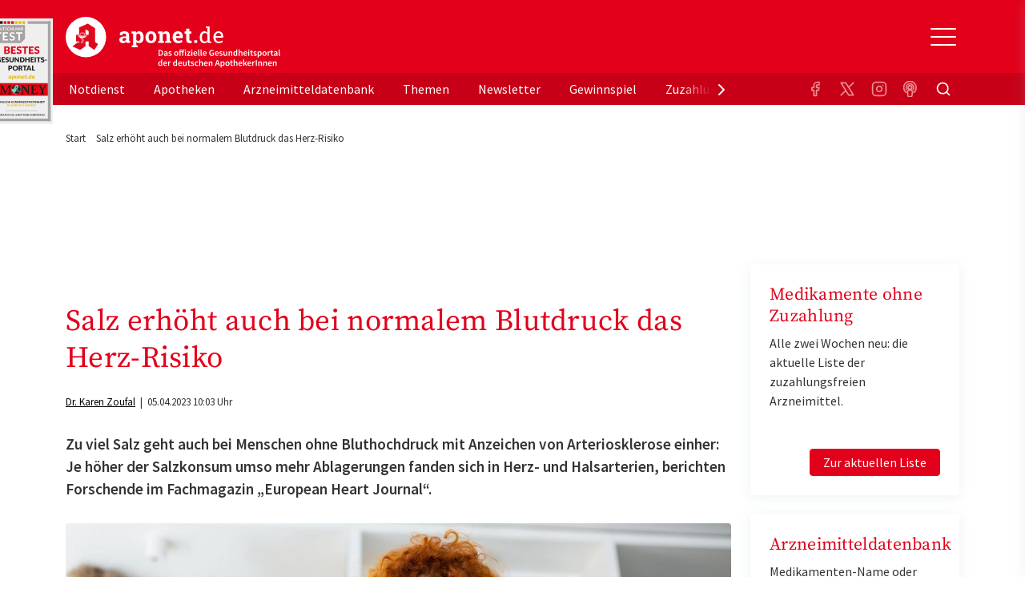

--- FILE ---
content_type: text/css
request_url: https://www.aponet.de/_assets/vite/assets/Unpoly-DnmYClAE.css?1761576576
body_size: 779
content:
[hidden][hidden]{display:none!important}up-wrapper{display:inline-block}up-bounds{position:absolute}.up-focus-hidden:focus-visible{outline-color:transparent!important;outline-style:none!important}body.up-scrollbar-away{padding-right:calc(var(--up-scrollbar-width) + var(--up-original-padding-right))!important}body.up-scrollbar-away,html:has(>body.up-scrollbar-away){overflow-y:hidden!important;overflow-y:clip!important}body.up-scrollbar-away .up-scrollbar-away{right:calc(var(--up-scrollbar-width) + var(--up-original-right))!important}.up-request-loader{display:none}up-progress-bar{position:fixed;top:0;left:0;z-index:999999999;height:3px;background-color:#007bff}up-focus-trap{position:fixed;top:0;left:0;width:0;height:0}up-cover-viewport,up-drawer-viewport,up-modal-viewport,up-drawer-backdrop,up-modal-backdrop,up-cover,up-drawer,up-modal{top:0;left:0;bottom:0;right:0}up-drawer-box,up-modal-box{box-shadow:0 0 10px 1px #0000004d}up-popup{box-shadow:0 0 4px #0000004d}up-popup:focus,up-cover-box:focus,up-drawer-box:focus,up-modal-box:focus,up-cover:focus,up-drawer:focus,up-modal:focus,up-popup:focus-visible,up-cover-box:focus-visible,up-drawer-box:focus-visible,up-modal-box:focus-visible,up-cover:focus-visible,up-drawer:focus-visible,up-modal:focus-visible{outline:none}up-cover,up-drawer,up-modal{z-index:2000;position:fixed}up-drawer-backdrop,up-modal-backdrop{position:absolute;background:#0006}up-cover-viewport,up-drawer-viewport,up-modal-viewport{position:absolute;overflow-y:scroll;overflow-x:hidden;-ms-scroll-chaining:none;overscroll-behavior:contain;display:flex;align-items:flex-start;justify-content:center}up-popup,up-cover-box,up-drawer-box,up-modal-box{position:relative;box-sizing:border-box;max-width:100%;background-color:#fff;padding:20px;overflow-x:hidden}up-popup-content,up-cover-content,up-drawer-content,up-modal-content{display:block}up-popup{z-index:1000}up-popup-dismiss,up-cover-dismiss,up-drawer-dismiss,up-modal-dismiss{color:#888;position:absolute;top:10px;right:10px;font-size:1.7rem;line-height:.5;cursor:pointer}up-modal[nesting="0"] up-modal-viewport{padding:25px 15px}up-modal[nesting="1"] up-modal-viewport{padding:50px 30px}up-modal[nesting="2"] up-modal-viewport{padding:75px 45px}up-modal[nesting="3"] up-modal-viewport{padding:100px 60px}up-modal[nesting="4"] up-modal-viewport{padding:125px 75px}up-modal[size=small] up-modal-box{width:350px}up-modal[size=medium] up-modal-box{width:650px}up-modal[size=large] up-modal-box{width:1000px}up-modal[size=grow] up-modal-box{width:auto}up-modal[size=full] up-modal-box{width:100%}up-drawer-viewport{justify-content:flex-start}up-drawer[position=right] up-drawer-viewport{justify-content:flex-end}up-drawer-box{min-height:100vh}up-drawer[size=small] up-drawer-box{width:150px}up-drawer[size=medium] up-drawer-box{width:340px}up-drawer[size=large] up-drawer-box{width:600px}up-drawer[size=grow] up-drawer-box{width:auto}up-drawer[size=full] up-drawer-box{width:100%}up-cover-box{width:100%;min-height:100vh;padding:0}up-popup{padding:15px;text-align:left}up-popup[size=small]{width:180px}up-popup[size=medium]{width:300px}up-popup[size=large]{width:550px}up-popup[size=grow] up-popup{width:auto}up-popup[size=full] up-popup{width:100%}[up-clickable][role=link]{cursor:pointer}[up-expand]:not([role]),[up-expand][role=link]{cursor:pointer}up-modal .container,up-modal .container-fluid,up-drawer .container,up-drawer .container-fluid,up-popup .container,up-popup .container-fluid{padding-left:0;padding-right:0;max-width:none}


--- FILE ---
content_type: text/css
request_url: https://www.aponet.de/_assets/vite/assets/Main-DwNYBPV-.css?1761576576
body_size: 72621
content:
@charset "UTF-8";@font-face{font-family:"Source Serif Pro";font-style:normal;font-display:swap;font-weight:400;src:url(./source-serif-pro-cyrillic-ext-400-normal-Bu9Y9EsI.woff2) format("woff2"),url(./source-serif-pro-cyrillic-ext-400-normal-2ydvPDRD.woff) format("woff");unicode-range:U+0460-052F,U+1C80-1C88,U+20B4,U+2DE0-2DFF,U+A640-A69F,U+FE2E-FE2F}@font-face{font-family:"Source Serif Pro";font-style:normal;font-display:swap;font-weight:400;src:url(./source-serif-pro-cyrillic-400-normal-KDUmws6P.woff2) format("woff2"),url(./source-serif-pro-cyrillic-400-normal-23c9XcZ9.woff) format("woff");unicode-range:U+0301,U+0400-045F,U+0490-0491,U+04B0-04B1,U+2116}@font-face{font-family:"Source Serif Pro";font-style:normal;font-display:swap;font-weight:400;src:url(./source-serif-pro-greek-400-normal-CnNeOVe_.woff2) format("woff2"),url(./source-serif-pro-greek-400-normal-Lj7LgoZd.woff) format("woff");unicode-range:U+0370-03FF}@font-face{font-family:"Source Serif Pro";font-style:normal;font-display:swap;font-weight:400;src:url(./source-serif-pro-vietnamese-400-normal-CfuOscx8.woff2) format("woff2"),url(./source-serif-pro-vietnamese-400-normal-BnlVvZF5.woff) format("woff");unicode-range:U+0102-0103,U+0110-0111,U+0128-0129,U+0168-0169,U+01A0-01A1,U+01AF-01B0,U+0300-0301,U+0303-0304,U+0308-0309,U+0323,U+0329,U+1EA0-1EF9,U+20AB}@font-face{font-family:"Source Serif Pro";font-style:normal;font-display:swap;font-weight:400;src:url(./source-serif-pro-latin-ext-400-normal-S2aRHAtc.woff2) format("woff2"),url(./source-serif-pro-latin-ext-400-normal-Cbi_pmIN.woff) format("woff");unicode-range:U+0100-02AF,U+0304,U+0308,U+0329,U+1E00-1E9F,U+1EF2-1EFF,U+2020,U+20A0-20AB,U+20AD-20CF,U+2113,U+2C60-2C7F,U+A720-A7FF}@font-face{font-family:"Source Serif Pro";font-style:normal;font-display:swap;font-weight:400;src:url(./source-serif-pro-latin-400-normal-unTwOnjS.woff2) format("woff2"),url(./source-serif-pro-latin-400-normal-CtaTzvhf.woff) format("woff");unicode-range:U+0000-00FF,U+0131,U+0152-0153,U+02BB-02BC,U+02C6,U+02DA,U+02DC,U+0304,U+0308,U+0329,U+2000-206F,U+2074,U+20AC,U+2122,U+2191,U+2193,U+2212,U+2215,U+FEFF,U+FFFD}@font-face{font-family:"Source Serif Pro";font-style:normal;font-display:swap;font-weight:600;src:url(./source-serif-pro-cyrillic-ext-600-normal-BHx7Hl_X.woff2) format("woff2"),url(./source-serif-pro-cyrillic-ext-600-normal-BglGh7qn.woff) format("woff");unicode-range:U+0460-052F,U+1C80-1C88,U+20B4,U+2DE0-2DFF,U+A640-A69F,U+FE2E-FE2F}@font-face{font-family:"Source Serif Pro";font-style:normal;font-display:swap;font-weight:600;src:url(./source-serif-pro-cyrillic-600-normal-Cl9I1KM7.woff2) format("woff2"),url(./source-serif-pro-cyrillic-600-normal-Bq5LpRUQ.woff) format("woff");unicode-range:U+0301,U+0400-045F,U+0490-0491,U+04B0-04B1,U+2116}@font-face{font-family:"Source Serif Pro";font-style:normal;font-display:swap;font-weight:600;src:url(./source-serif-pro-greek-600-normal-CUvmvcAO.woff2) format("woff2"),url(./source-serif-pro-greek-600-normal-BZ8sRCAf.woff) format("woff");unicode-range:U+0370-03FF}@font-face{font-family:"Source Serif Pro";font-style:normal;font-display:swap;font-weight:600;src:url(./source-serif-pro-vietnamese-600-normal-Do96p01O.woff2) format("woff2"),url(./source-serif-pro-vietnamese-600-normal-Df5ouX1A.woff) format("woff");unicode-range:U+0102-0103,U+0110-0111,U+0128-0129,U+0168-0169,U+01A0-01A1,U+01AF-01B0,U+0300-0301,U+0303-0304,U+0308-0309,U+0323,U+0329,U+1EA0-1EF9,U+20AB}@font-face{font-family:"Source Serif Pro";font-style:normal;font-display:swap;font-weight:600;src:url(./source-serif-pro-latin-ext-600-normal-4BUutYs7.woff2) format("woff2"),url(./source-serif-pro-latin-ext-600-normal-BOh7M_La.woff) format("woff");unicode-range:U+0100-02AF,U+0304,U+0308,U+0329,U+1E00-1E9F,U+1EF2-1EFF,U+2020,U+20A0-20AB,U+20AD-20CF,U+2113,U+2C60-2C7F,U+A720-A7FF}@font-face{font-family:"Source Serif Pro";font-style:normal;font-display:swap;font-weight:600;src:url(./source-serif-pro-latin-600-normal-mNqi07Zy.woff2) format("woff2"),url(./source-serif-pro-latin-600-normal-CYiwJpl1.woff) format("woff");unicode-range:U+0000-00FF,U+0131,U+0152-0153,U+02BB-02BC,U+02C6,U+02DA,U+02DC,U+0304,U+0308,U+0329,U+2000-206F,U+2074,U+20AC,U+2122,U+2191,U+2193,U+2212,U+2215,U+FEFF,U+FFFD}@font-face{font-family:"Source Serif Pro";font-style:normal;font-display:swap;font-weight:700;src:url(./source-serif-pro-cyrillic-ext-700-normal-FzDaSlJg.woff2) format("woff2"),url(./source-serif-pro-cyrillic-ext-700-normal-ClNsyjG-.woff) format("woff");unicode-range:U+0460-052F,U+1C80-1C88,U+20B4,U+2DE0-2DFF,U+A640-A69F,U+FE2E-FE2F}@font-face{font-family:"Source Serif Pro";font-style:normal;font-display:swap;font-weight:700;src:url(./source-serif-pro-cyrillic-700-normal-Ck7i7olP.woff2) format("woff2"),url(./source-serif-pro-cyrillic-700-normal-DMQgC_hU.woff) format("woff");unicode-range:U+0301,U+0400-045F,U+0490-0491,U+04B0-04B1,U+2116}@font-face{font-family:"Source Serif Pro";font-style:normal;font-display:swap;font-weight:700;src:url(./source-serif-pro-greek-700-normal-CG94k4nK.woff2) format("woff2"),url(./source-serif-pro-greek-700-normal-RIkV3xGE.woff) format("woff");unicode-range:U+0370-03FF}@font-face{font-family:"Source Serif Pro";font-style:normal;font-display:swap;font-weight:700;src:url(./source-serif-pro-vietnamese-700-normal-BJmgeVHQ.woff2) format("woff2"),url(./source-serif-pro-vietnamese-700-normal-BrSEyyzA.woff) format("woff");unicode-range:U+0102-0103,U+0110-0111,U+0128-0129,U+0168-0169,U+01A0-01A1,U+01AF-01B0,U+0300-0301,U+0303-0304,U+0308-0309,U+0323,U+0329,U+1EA0-1EF9,U+20AB}@font-face{font-family:"Source Serif Pro";font-style:normal;font-display:swap;font-weight:700;src:url(./source-serif-pro-latin-ext-700-normal-B81tbgzv.woff2) format("woff2"),url(./source-serif-pro-latin-ext-700-normal-OmegKSd7.woff) format("woff");unicode-range:U+0100-02AF,U+0304,U+0308,U+0329,U+1E00-1E9F,U+1EF2-1EFF,U+2020,U+20A0-20AB,U+20AD-20CF,U+2113,U+2C60-2C7F,U+A720-A7FF}@font-face{font-family:"Source Serif Pro";font-style:normal;font-display:swap;font-weight:700;src:url(./source-serif-pro-latin-700-normal-6fJNPKQF.woff2) format("woff2"),url(./source-serif-pro-latin-700-normal-CIzruIyO.woff) format("woff");unicode-range:U+0000-00FF,U+0131,U+0152-0153,U+02BB-02BC,U+02C6,U+02DA,U+02DC,U+0304,U+0308,U+0329,U+2000-206F,U+2074,U+20AC,U+2122,U+2191,U+2193,U+2212,U+2215,U+FEFF,U+FFFD}@font-face{font-family:Source Sans Pro;font-style:normal;font-display:swap;font-weight:400;src:url(./source-sans-pro-cyrillic-ext-400-normal-BZJRkJ55.woff2) format("woff2"),url(./source-sans-pro-cyrillic-ext-400-normal-DtD_g0fW.woff) format("woff");unicode-range:U+0460-052F,U+1C80-1C88,U+20B4,U+2DE0-2DFF,U+A640-A69F,U+FE2E-FE2F}@font-face{font-family:Source Sans Pro;font-style:normal;font-display:swap;font-weight:400;src:url(./source-sans-pro-cyrillic-400-normal-Bo6gnWEs.woff2) format("woff2"),url(./source-sans-pro-cyrillic-400-normal-h6inArLS.woff) format("woff");unicode-range:U+0301,U+0400-045F,U+0490-0491,U+04B0-04B1,U+2116}@font-face{font-family:Source Sans Pro;font-style:normal;font-display:swap;font-weight:400;src:url(./source-sans-pro-greek-ext-400-normal-DurV-KM9.woff2) format("woff2"),url(./source-sans-pro-greek-ext-400-normal-BfIWL1p1.woff) format("woff");unicode-range:U+1F00-1FFF}@font-face{font-family:Source Sans Pro;font-style:normal;font-display:swap;font-weight:400;src:url(./source-sans-pro-greek-400-normal-CZJmCPdY.woff2) format("woff2"),url(./source-sans-pro-greek-400-normal-C-qB9CTB.woff) format("woff");unicode-range:U+0370-03FF}@font-face{font-family:Source Sans Pro;font-style:normal;font-display:swap;font-weight:400;src:url(./source-sans-pro-vietnamese-400-normal-DmpbtSrx.woff2) format("woff2"),url(./source-sans-pro-vietnamese-400-normal-C_X2WPHN.woff) format("woff");unicode-range:U+0102-0103,U+0110-0111,U+0128-0129,U+0168-0169,U+01A0-01A1,U+01AF-01B0,U+0300-0301,U+0303-0304,U+0308-0309,U+0323,U+0329,U+1EA0-1EF9,U+20AB}@font-face{font-family:Source Sans Pro;font-style:normal;font-display:swap;font-weight:400;src:url(./source-sans-pro-latin-ext-400-normal-b0izRs8p.woff2) format("woff2"),url(./source-sans-pro-latin-ext-400-normal-B4yavu5O.woff) format("woff");unicode-range:U+0100-02AF,U+0304,U+0308,U+0329,U+1E00-1E9F,U+1EF2-1EFF,U+2020,U+20A0-20AB,U+20AD-20CF,U+2113,U+2C60-2C7F,U+A720-A7FF}@font-face{font-family:Source Sans Pro;font-style:normal;font-display:swap;font-weight:400;src:url(./source-sans-pro-latin-400-normal-tpsLXCSJ.woff2) format("woff2"),url(./source-sans-pro-latin-400-normal-R7DZS9ko.woff) format("woff");unicode-range:U+0000-00FF,U+0131,U+0152-0153,U+02BB-02BC,U+02C6,U+02DA,U+02DC,U+0304,U+0308,U+0329,U+2000-206F,U+2074,U+20AC,U+2122,U+2191,U+2193,U+2212,U+2215,U+FEFF,U+FFFD}@font-face{font-family:Source Sans Pro;font-style:normal;font-display:swap;font-weight:600;src:url(./source-sans-pro-cyrillic-ext-600-normal-qEDpwGRt.woff2) format("woff2"),url(./source-sans-pro-cyrillic-ext-600-normal-BLUySEgx.woff) format("woff");unicode-range:U+0460-052F,U+1C80-1C88,U+20B4,U+2DE0-2DFF,U+A640-A69F,U+FE2E-FE2F}@font-face{font-family:Source Sans Pro;font-style:normal;font-display:swap;font-weight:600;src:url(./source-sans-pro-cyrillic-600-normal-7IW-0rI7.woff2) format("woff2"),url(./source-sans-pro-cyrillic-600-normal-C6gpv_4y.woff) format("woff");unicode-range:U+0301,U+0400-045F,U+0490-0491,U+04B0-04B1,U+2116}@font-face{font-family:Source Sans Pro;font-style:normal;font-display:swap;font-weight:600;src:url(./source-sans-pro-greek-ext-600-normal-Bk3oygDb.woff2) format("woff2"),url(./source-sans-pro-greek-ext-600-normal-Bk3wWfL4.woff) format("woff");unicode-range:U+1F00-1FFF}@font-face{font-family:Source Sans Pro;font-style:normal;font-display:swap;font-weight:600;src:url(./source-sans-pro-greek-600-normal-DufzpiO_.woff2) format("woff2"),url(./source-sans-pro-greek-600-normal-CNXbxSoy.woff) format("woff");unicode-range:U+0370-03FF}@font-face{font-family:Source Sans Pro;font-style:normal;font-display:swap;font-weight:600;src:url(./source-sans-pro-vietnamese-600-normal-B_7vbVAt.woff2) format("woff2"),url(./source-sans-pro-vietnamese-600-normal-DJqX7dzL.woff) format("woff");unicode-range:U+0102-0103,U+0110-0111,U+0128-0129,U+0168-0169,U+01A0-01A1,U+01AF-01B0,U+0300-0301,U+0303-0304,U+0308-0309,U+0323,U+0329,U+1EA0-1EF9,U+20AB}@font-face{font-family:Source Sans Pro;font-style:normal;font-display:swap;font-weight:600;src:url(./source-sans-pro-latin-ext-600-normal-XGkkjFz7.woff2) format("woff2"),url(./source-sans-pro-latin-ext-600-normal-BgwKN7TX.woff) format("woff");unicode-range:U+0100-02AF,U+0304,U+0308,U+0329,U+1E00-1E9F,U+1EF2-1EFF,U+2020,U+20A0-20AB,U+20AD-20CF,U+2113,U+2C60-2C7F,U+A720-A7FF}@font-face{font-family:Source Sans Pro;font-style:normal;font-display:swap;font-weight:600;src:url(./source-sans-pro-latin-600-normal-BM2CBz6W.woff2) format("woff2"),url(./source-sans-pro-latin-600-normal-CjV2-MXP.woff) format("woff");unicode-range:U+0000-00FF,U+0131,U+0152-0153,U+02BB-02BC,U+02C6,U+02DA,U+02DC,U+0304,U+0308,U+0329,U+2000-206F,U+2074,U+20AC,U+2122,U+2191,U+2193,U+2212,U+2215,U+FEFF,U+FFFD}@font-face{font-family:Source Sans Pro;font-style:italic;font-display:swap;font-weight:400;src:url([data-uri]) format("woff2"),url([data-uri]) format("woff");unicode-range:U+0460-052F,U+1C80-1C88,U+20B4,U+2DE0-2DFF,U+A640-A69F,U+FE2E-FE2F}@font-face{font-family:Source Sans Pro;font-style:italic;font-display:swap;font-weight:400;src:url([data-uri]) format("woff2"),url([data-uri]) format("woff");unicode-range:U+0301,U+0400-045F,U+0490-0491,U+04B0-04B1,U+2116}@font-face{font-family:Source Sans Pro;font-style:italic;font-display:swap;font-weight:400;src:url([data-uri]) format("woff2"),url([data-uri]) format("woff");unicode-range:U+1F00-1FFF}@font-face{font-family:Source Sans Pro;font-style:italic;font-display:swap;font-weight:400;src:url([data-uri]) format("woff2"),url([data-uri]) format("woff");unicode-range:U+0370-03FF}@font-face{font-family:Source Sans Pro;font-style:italic;font-display:swap;font-weight:400;src:url(./source-sans-pro-vietnamese-400-italic-Dme_UzYR.woff2) format("woff2"),url(./source-sans-pro-vietnamese-400-italic-C4emZkE-.woff) format("woff");unicode-range:U+0102-0103,U+0110-0111,U+0128-0129,U+0168-0169,U+01A0-01A1,U+01AF-01B0,U+0300-0301,U+0303-0304,U+0308-0309,U+0323,U+0329,U+1EA0-1EF9,U+20AB}@font-face{font-family:Source Sans Pro;font-style:italic;font-display:swap;font-weight:400;src:url(./source-sans-pro-latin-ext-400-italic-DUb1ykxz.woff2) format("woff2"),url(./source-sans-pro-latin-ext-400-italic-S9obSYaJ.woff) format("woff");unicode-range:U+0100-02AF,U+0304,U+0308,U+0329,U+1E00-1E9F,U+1EF2-1EFF,U+2020,U+20A0-20AB,U+20AD-20CF,U+2113,U+2C60-2C7F,U+A720-A7FF}@font-face{font-family:Source Sans Pro;font-style:italic;font-display:swap;font-weight:400;src:url(./source-sans-pro-latin-400-italic-ByC9qz2h.woff2) format("woff2"),url(./source-sans-pro-latin-400-italic-B3zxsS0f.woff) format("woff");unicode-range:U+0000-00FF,U+0131,U+0152-0153,U+02BB-02BC,U+02C6,U+02DA,U+02DC,U+0304,U+0308,U+0329,U+2000-206F,U+2074,U+20AC,U+2122,U+2191,U+2193,U+2212,U+2215,U+FEFF,U+FFFD}@font-face{font-family:Source Sans Pro;font-style:italic;font-display:swap;font-weight:600;src:url([data-uri]) format("woff2"),url([data-uri]) format("woff");unicode-range:U+0460-052F,U+1C80-1C88,U+20B4,U+2DE0-2DFF,U+A640-A69F,U+FE2E-FE2F}@font-face{font-family:Source Sans Pro;font-style:italic;font-display:swap;font-weight:600;src:url([data-uri]) format("woff2"),url([data-uri]) format("woff");unicode-range:U+0301,U+0400-045F,U+0490-0491,U+04B0-04B1,U+2116}@font-face{font-family:Source Sans Pro;font-style:italic;font-display:swap;font-weight:600;src:url([data-uri]) format("woff2"),url([data-uri]) format("woff");unicode-range:U+1F00-1FFF}@font-face{font-family:Source Sans Pro;font-style:italic;font-display:swap;font-weight:600;src:url([data-uri]) format("woff2"),url([data-uri]) format("woff");unicode-range:U+0370-03FF}@font-face{font-family:Source Sans Pro;font-style:italic;font-display:swap;font-weight:600;src:url(./source-sans-pro-vietnamese-600-italic-6MutYpy-.woff2) format("woff2"),url(./source-sans-pro-vietnamese-600-italic-5AgezrAz.woff) format("woff");unicode-range:U+0102-0103,U+0110-0111,U+0128-0129,U+0168-0169,U+01A0-01A1,U+01AF-01B0,U+0300-0301,U+0303-0304,U+0308-0309,U+0323,U+0329,U+1EA0-1EF9,U+20AB}@font-face{font-family:Source Sans Pro;font-style:italic;font-display:swap;font-weight:600;src:url(./source-sans-pro-latin-ext-600-italic-Brf-AK68.woff2) format("woff2"),url(./source-sans-pro-latin-ext-600-italic-Bk8DoQFT.woff) format("woff");unicode-range:U+0100-02AF,U+0304,U+0308,U+0329,U+1E00-1E9F,U+1EF2-1EFF,U+2020,U+20A0-20AB,U+20AD-20CF,U+2113,U+2C60-2C7F,U+A720-A7FF}@font-face{font-family:Source Sans Pro;font-style:italic;font-display:swap;font-weight:600;src:url(./source-sans-pro-latin-600-italic-CO8VYnEj.woff2) format("woff2"),url(./source-sans-pro-latin-600-italic-T1Vq5v7-.woff) format("woff");unicode-range:U+0000-00FF,U+0131,U+0152-0153,U+02BB-02BC,U+02C6,U+02DA,U+02DC,U+0304,U+0308,U+0329,U+2000-206F,U+2074,U+20AC,U+2122,U+2191,U+2193,U+2212,U+2215,U+FEFF,U+FFFD}/*!
 * Bootstrap  v5.3.7 (https://getbootstrap.com/)
 * Copyright 2011-2025 The Bootstrap Authors
 * Licensed under MIT (https://github.com/twbs/bootstrap/blob/main/LICENSE)
 */:root,[data-bs-theme=light]{--bs-blue: #007bff;--bs-indigo: #6610f2;--bs-purple: #6f42c1;--bs-pink: #e83e8c;--bs-red: #dc3545;--bs-orange: #fd7e14;--bs-yellow: #ffc107;--bs-green: #28a745;--bs-teal: #20c997;--bs-cyan: #17a2b8;--bs-gray: #6c757d;--bs-gray-dark: #343a40;--bs-gray-100: #e9ecef;--bs-gray-200: #f6f6f6;--bs-gray-300: #dee2e6;--bs-gray-400: #adb5bd;--bs-gray-500: #a7a7a7;--bs-gray-600: #6c757d;--bs-gray-700: #979797;--bs-gray-800: #343a40;--bs-gray-900: #212529;--bs-primary: #333333;--bs-secondary: #e2001a;--bs-success: #28a745;--bs-info: #17a2b8;--bs-warning: #ffc107;--bs-danger: #dc3545;--bs-light: #e9ecef;--bs-dark: #343a40;--bs-white: #fff;--bs-primary-rgb: 51, 51, 51;--bs-secondary-rgb: 226, 0, 26;--bs-success-rgb: 40, 167, 69;--bs-info-rgb: 23, 162, 184;--bs-warning-rgb: 255, 193, 7;--bs-danger-rgb: 220, 53, 69;--bs-light-rgb: 233, 236, 239;--bs-dark-rgb: 52, 58, 64;--bs-primary-text-emphasis: rgb(20.4, 20.4, 20.4);--bs-secondary-text-emphasis: rgb(90.4, 0, 10.4);--bs-success-text-emphasis: rgb(16, 66.8, 27.6);--bs-info-text-emphasis: rgb(9.2, 64.8, 73.6);--bs-warning-text-emphasis: rgb(102, 77.2, 2.8);--bs-danger-text-emphasis: rgb(88, 21.2, 27.6);--bs-light-text-emphasis: #979797;--bs-dark-text-emphasis: #979797;--bs-primary-bg-subtle: rgb(214.2, 214.2, 214.2);--bs-secondary-bg-subtle: rgb(249.2, 204, 209.2);--bs-success-bg-subtle: rgb(212, 237.4, 217.8);--bs-info-bg-subtle: rgb(208.6, 236.4, 240.8);--bs-warning-bg-subtle: rgb(255, 242.6, 205.4);--bs-danger-bg-subtle: rgb(248, 214.6, 217.8);--bs-light-bg-subtle: rgb(244, 245.5, 247);--bs-dark-bg-subtle: #adb5bd;--bs-primary-border-subtle: rgb(173.4, 173.4, 173.4);--bs-secondary-border-subtle: rgb(243.4, 153, 163.4);--bs-success-border-subtle: rgb(169, 219.8, 180.6);--bs-info-border-subtle: rgb(162.2, 217.8, 226.6);--bs-warning-border-subtle: rgb(255, 230.2, 155.8);--bs-danger-border-subtle: rgb(241, 174.2, 180.6);--bs-light-border-subtle: #f6f6f6;--bs-dark-border-subtle: #a7a7a7;--bs-white-rgb: 255, 255, 255;--bs-black-rgb: 0, 0, 0;--bs-font-sans-serif: "Source Sans Pro", sans-serif;--bs-font-monospace: SFMono-Regular, Menlo, Monaco, Consolas, "Liberation Mono", "Courier New", monospace;--bs-gradient: linear-gradient(180deg, rgba(255, 255, 255, .15), rgba(255, 255, 255, 0));--bs-body-font-family: "Source Sans Pro", sans-serif;--bs-body-font-size: 1rem;--bs-body-font-weight: 400;--bs-body-line-height: 1.5;--bs-body-color: #333333;--bs-body-color-rgb: 51, 51, 51;--bs-body-bg: #fff;--bs-body-bg-rgb: 255, 255, 255;--bs-emphasis-color: #000;--bs-emphasis-color-rgb: 0, 0, 0;--bs-secondary-color: rgba(51, 51, 51, .75);--bs-secondary-color-rgb: 51, 51, 51;--bs-secondary-bg: #f6f6f6;--bs-secondary-bg-rgb: 246, 246, 246;--bs-tertiary-color: rgba(51, 51, 51, .5);--bs-tertiary-color-rgb: 51, 51, 51;--bs-tertiary-bg: #e9ecef;--bs-tertiary-bg-rgb: 233, 236, 239;--bs-heading-color: #e2001a;--bs-link-color: #000;--bs-link-color-rgb: 0, 0, 0;--bs-link-decoration: none;--bs-link-hover-color: #e2001a;--bs-link-hover-color-rgb: 226, 0, 26;--bs-link-hover-decoration: underline;--bs-code-color: #e83e8c;--bs-highlight-color: #333333;--bs-highlight-bg: #fcf8e3;--bs-border-width: 1px;--bs-border-style: solid;--bs-border-color: #adb5bd;--bs-border-color-translucent: rgba(0, 0, 0, .175);--bs-border-radius: .25rem;--bs-border-radius-sm: .2rem;--bs-border-radius-lg: .3rem;--bs-border-radius-xl: 1rem;--bs-border-radius-xxl: 2rem;--bs-border-radius-2xl: var(--bs-border-radius-xxl);--bs-border-radius-pill: 50rem;--bs-box-shadow: 0 2px 16px 0 rgba(171, 183, 202, .2);--bs-box-shadow-sm: 0 .125rem .25rem rgba(0, 0, 0, .075);--bs-box-shadow-lg: 0 1rem 3rem rgba(0, 0, 0, .175);--bs-box-shadow-inset: inset 0 1px 2px rgba(0, 0, 0, .075);--bs-focus-ring-width: .25rem;--bs-focus-ring-opacity: .25;--bs-focus-ring-color: rgba(51, 51, 51, .25);--bs-form-valid-color: theme-color("success");--bs-form-valid-border-color: theme-color("success");--bs-form-invalid-color: theme-color("danger");--bs-form-invalid-border-color: theme-color("danger")}[data-bs-theme=dark]{color-scheme:dark;--bs-body-color: #dee2e6;--bs-body-color-rgb: 222, 226, 230;--bs-body-bg: #212529;--bs-body-bg-rgb: 33, 37, 41;--bs-emphasis-color: #fff;--bs-emphasis-color-rgb: 255, 255, 255;--bs-secondary-color: rgba(222, 226, 230, .75);--bs-secondary-color-rgb: 222, 226, 230;--bs-secondary-bg: #343a40;--bs-secondary-bg-rgb: 52, 58, 64;--bs-tertiary-color: rgba(222, 226, 230, .5);--bs-tertiary-color-rgb: 222, 226, 230;--bs-tertiary-bg: rgb(42.5, 47.5, 52.5);--bs-tertiary-bg-rgb: 43, 48, 53;--bs-primary-text-emphasis: rgb(132.6, 132.6, 132.6);--bs-secondary-text-emphasis: rgb(237.6, 102, 117.6);--bs-success-text-emphasis: rgb(126, 202.2, 143.4);--bs-info-text-emphasis: rgb(115.8, 199.2, 212.4);--bs-warning-text-emphasis: rgb(255, 217.8, 106.2);--bs-danger-text-emphasis: rgb(234, 133.8, 143.4);--bs-light-text-emphasis: #e9ecef;--bs-dark-text-emphasis: #dee2e6;--bs-primary-bg-subtle: rgb(10.2, 10.2, 10.2);--bs-secondary-bg-subtle: rgb(45.2, 0, 5.2);--bs-success-bg-subtle: rgb(8, 33.4, 13.8);--bs-info-bg-subtle: rgb(4.6, 32.4, 36.8);--bs-warning-bg-subtle: rgb(51, 38.6, 1.4);--bs-danger-bg-subtle: rgb(44, 10.6, 13.8);--bs-light-bg-subtle: #343a40;--bs-dark-bg-subtle: #1a1d20;--bs-primary-border-subtle: rgb(30.6, 30.6, 30.6);--bs-secondary-border-subtle: rgb(135.6, 0, 15.6);--bs-success-border-subtle: rgb(24, 100.2, 41.4);--bs-info-border-subtle: rgb(13.8, 97.2, 110.4);--bs-warning-border-subtle: rgb(153, 115.8, 4.2);--bs-danger-border-subtle: rgb(132, 31.8, 41.4);--bs-light-border-subtle: #979797;--bs-dark-border-subtle: #343a40;--bs-heading-color: inherit;--bs-link-color: rgb(132.6, 132.6, 132.6);--bs-link-hover-color: rgb(157.08, 157.08, 157.08);--bs-link-color-rgb: 133, 133, 133;--bs-link-hover-color-rgb: 157, 157, 157;--bs-code-color: rgb(241.2, 139.2, 186);--bs-highlight-color: #dee2e6;--bs-highlight-bg: rgb(102, 77.2, 2.8);--bs-border-color: #979797;--bs-border-color-translucent: rgba(255, 255, 255, .15);--bs-form-valid-color: rgb(126, 202.2, 143.4);--bs-form-valid-border-color: rgb(126, 202.2, 143.4);--bs-form-invalid-color: rgb(234, 133.8, 143.4);--bs-form-invalid-border-color: rgb(234, 133.8, 143.4)}*,*:before,*:after{box-sizing:border-box}@media (prefers-reduced-motion: no-preference){:root{scroll-behavior:smooth}}body{margin:0;font-family:var(--bs-body-font-family);font-size:var(--bs-body-font-size);font-weight:var(--bs-body-font-weight);line-height:var(--bs-body-line-height);color:var(--bs-body-color);text-align:var(--bs-body-text-align);background-color:var(--bs-body-bg);-webkit-text-size-adjust:100%;-webkit-tap-highlight-color:rgba(0,0,0,0)}hr{margin:16px 0;color:inherit;border:0;border-top:1px solid #adb5bd;opacity:.25}h6,.h6,h5,.h5,h4,.h4,h3,.h3,h2,.h2,h1,.h1{margin-top:0;margin-bottom:8px;font-family:inherit;font-weight:500;line-height:1.2;color:var(--bs-heading-color)}h1,.h1{font-size:calc(1.375rem + 1.5vw)}@media (min-width: 1200px){h1,.h1{font-size:2.5rem}}h2,.h2{font-size:calc(1.325rem + .9vw)}@media (min-width: 1200px){h2,.h2{font-size:2rem}}h3,.h3{font-size:calc(1.3rem + .6vw)}@media (min-width: 1200px){h3,.h3{font-size:1.75rem}}h4,.h4{font-size:calc(1.275rem + .3vw)}@media (min-width: 1200px){h4,.h4{font-size:1.5rem}}h5,.h5{font-size:1.25rem}h6,.h6{font-size:1rem}p{margin-top:0;margin-bottom:1rem}abbr[title]{-webkit-text-decoration:underline dotted;text-decoration:underline dotted;cursor:help;-webkit-text-decoration-skip-ink:none;text-decoration-skip-ink:none}address{margin-bottom:1rem;font-style:normal;line-height:inherit}ol,ul{padding-left:2rem}ol,ul,dl{margin-top:0;margin-bottom:1rem}ol ol,ul ul,ol ul,ul ol{margin-bottom:0}dt{font-weight:600}dd{margin-bottom:.5rem;margin-left:0}blockquote{margin:0 0 1rem}b,strong{font-weight:bolder}small,.small{font-size:.8125rem}mark,.mark{padding:.2em;color:var(--bs-highlight-color);background-color:var(--bs-highlight-bg)}sub,sup{position:relative;font-size:.75em;line-height:0;vertical-align:baseline}sub{bottom:-.25em}sup{top:-.5em}a{color:rgba(var(--bs-link-color-rgb),var(--bs-link-opacity, 1));text-decoration:none}a:hover{--bs-link-color-rgb: var(--bs-link-hover-color-rgb);text-decoration:underline}a:not([href]):not([class]),a:not([href]):not([class]):hover{color:inherit;text-decoration:none}pre,code,kbd,samp{font-family:var(--bs-font-monospace);font-size:1em}pre{display:block;margin-top:0;margin-bottom:1rem;overflow:auto;font-size:87.5%;color:#212529}pre code{font-size:inherit;color:inherit;word-break:normal}code{font-size:87.5%;color:var(--bs-code-color);word-wrap:break-word}a>code{color:inherit}kbd{padding:.2rem .4rem;font-size:87.5%;color:#fff;background-color:#212529;border-radius:.2rem}kbd kbd{padding:0;font-size:1em;font-weight:600}figure{margin:0 0 1rem}img,svg{vertical-align:middle}table{caption-side:bottom;border-collapse:collapse}caption{padding-top:.75rem;padding-bottom:.75rem;color:#6c757d;text-align:left}th{text-align:inherit;text-align:-webkit-match-parent}thead,tbody,tfoot,tr,td,th{border-color:inherit;border-style:solid;border-width:0}label{display:inline-block}button{border-radius:0}button:focus:not(:focus-visible){outline:0}input,button,select,optgroup,textarea{margin:0;font-family:inherit;font-size:inherit;line-height:inherit}button,select{text-transform:none}[role=button]{cursor:pointer}select{word-wrap:normal}select:disabled{opacity:1}[list]:not([type=date]):not([type=datetime-local]):not([type=month]):not([type=week]):not([type=time])::-webkit-calendar-picker-indicator{display:none!important}button,[type=button],[type=reset],[type=submit]{-webkit-appearance:button}button:not(:disabled),[type=button]:not(:disabled),[type=reset]:not(:disabled),[type=submit]:not(:disabled){cursor:pointer}::-moz-focus-inner{padding:0;border-style:none}textarea{resize:vertical}fieldset{min-width:0;padding:0;margin:0;border:0}legend{float:left;width:100%;padding:0;margin-bottom:.5rem;line-height:inherit;font-size:calc(1.275rem + .3vw)}@media (min-width: 1200px){legend{font-size:1.5rem}}legend+*{clear:left}::-webkit-datetime-edit-fields-wrapper,::-webkit-datetime-edit-text,::-webkit-datetime-edit-minute,::-webkit-datetime-edit-hour-field,::-webkit-datetime-edit-day-field,::-webkit-datetime-edit-month-field,::-webkit-datetime-edit-year-field{padding:0}::-webkit-inner-spin-button{height:auto}[type=search]{-webkit-appearance:textfield;outline-offset:-2px}::-webkit-search-decoration{-webkit-appearance:none}::-webkit-color-swatch-wrapper{padding:0}::-webkit-file-upload-button{font:inherit;-webkit-appearance:button}::file-selector-button{font:inherit;-webkit-appearance:button}output{display:inline-block}iframe{border:0}summary{display:list-item;cursor:pointer}progress{vertical-align:baseline}[hidden]{display:none!important}.lead{font-size:1.25rem;font-weight:300}.display-1{font-weight:300;line-height:1.2;font-size:calc(1.625rem + 4.5vw)}@media (min-width: 1200px){.display-1{font-size:5rem}}.display-2{font-weight:300;line-height:1.2;font-size:calc(1.575rem + 3.9vw)}@media (min-width: 1200px){.display-2{font-size:4.5rem}}.display-3{font-weight:300;line-height:1.2;font-size:calc(1.525rem + 3.3vw)}@media (min-width: 1200px){.display-3{font-size:4rem}}.display-4{font-weight:300;line-height:1.2;font-size:calc(1.475rem + 2.7vw)}@media (min-width: 1200px){.display-4{font-size:3.5rem}}.display-5{font-weight:300;line-height:1.2;font-size:calc(1.425rem + 2.1vw)}@media (min-width: 1200px){.display-5{font-size:3rem}}.display-6{font-weight:300;line-height:1.2;font-size:calc(1.375rem + 1.5vw)}@media (min-width: 1200px){.display-6{font-size:2.5rem}}.list-unstyled,.list-inline{padding-left:0;list-style:none}.list-inline-item{display:inline-block}.list-inline-item:not(:last-child){margin-right:.5rem}.initialism{font-size:.8125rem;text-transform:uppercase}.blockquote{margin-bottom:16px;font-size:1.25rem}.blockquote>:last-child{margin-bottom:0}.blockquote-footer{margin-top:-16px;margin-bottom:16px;font-size:.8125rem;color:#6c757d}.blockquote-footer:before{content:"— "}.img-fluid{max-width:100%;height:auto}.img-thumbnail{padding:.25rem;background-color:#fff;border:1px solid #dee2e6;border-radius:.25rem;max-width:100%;height:auto}.figure{display:inline-block}.figure-img{margin-bottom:8px;line-height:1}.figure-caption{font-size:90%;color:#6c757d}.container,.container-fluid,.container-xl,.container-lg,.container-md,.container-sm,.container-xs{--bs-gutter-x: 1.5rem;--bs-gutter-y: 0;width:100%;padding-right:calc(var(--bs-gutter-x) * .5);padding-left:calc(var(--bs-gutter-x) * .5);margin-right:auto;margin-left:auto}@media (min-width: 420px){.container-xs,.container{max-width:320px}}@media (min-width: 576px){.container-sm,.container-xs,.container{max-width:540px}}@media (min-width: 768px){.container-md,.container-sm,.container-xs,.container{max-width:720px}}@media (min-width: 992px){.container-lg,.container-md,.container-sm,.container-xs,.container{max-width:960px}}@media (min-width: 1200px){.container-xl,.container-lg,.container-md,.container-sm,.container-xs,.container{max-width:1140px}}:root{--bs-breakpoint-xxs: 0;--bs-breakpoint-xs: 420px;--bs-breakpoint-sm: 576px;--bs-breakpoint-md: 768px;--bs-breakpoint-lg: 992px;--bs-breakpoint-xl: 1200px}.row{--bs-gutter-x: 1.5rem;--bs-gutter-y: 0;display:flex;flex-wrap:wrap;margin-top:calc(-1 * var(--bs-gutter-y));margin-right:calc(-.5 * var(--bs-gutter-x));margin-left:calc(-.5 * var(--bs-gutter-x))}.row>*{flex-shrink:0;width:100%;max-width:100%;padding-right:calc(var(--bs-gutter-x) * .5);padding-left:calc(var(--bs-gutter-x) * .5);margin-top:var(--bs-gutter-y)}.col{flex:1 0 0}.row-cols-auto>*{flex:0 0 auto;width:auto}.row-cols-1>*{flex:0 0 auto;width:100%}.row-cols-2>*{flex:0 0 auto;width:50%}.row-cols-3>*{flex:0 0 auto;width:33.33333333%}.row-cols-4>*{flex:0 0 auto;width:25%}.row-cols-5>*{flex:0 0 auto;width:20%}.row-cols-6>*{flex:0 0 auto;width:16.66666667%}.col-auto{flex:0 0 auto;width:auto}.col-1{flex:0 0 auto;width:8.33333333%}.col-2{flex:0 0 auto;width:16.66666667%}.col-3{flex:0 0 auto;width:25%}.col-4{flex:0 0 auto;width:33.33333333%}.col-5{flex:0 0 auto;width:41.66666667%}.col-6{flex:0 0 auto;width:50%}.col-7{flex:0 0 auto;width:58.33333333%}.col-8{flex:0 0 auto;width:66.66666667%}.col-9{flex:0 0 auto;width:75%}.col-10{flex:0 0 auto;width:83.33333333%}.col-11{flex:0 0 auto;width:91.66666667%}.col-12{flex:0 0 auto;width:100%}.offset-1{margin-left:8.33333333%}.offset-2{margin-left:16.66666667%}.offset-3{margin-left:25%}.offset-4{margin-left:33.33333333%}.offset-5{margin-left:41.66666667%}.offset-6{margin-left:50%}.offset-7{margin-left:58.33333333%}.offset-8{margin-left:66.66666667%}.offset-9{margin-left:75%}.offset-10{margin-left:83.33333333%}.offset-11{margin-left:91.66666667%}.g-0,.gx-0{--bs-gutter-x: 0}.g-0,.gy-0{--bs-gutter-y: 0}.g-1,.gx-1{--bs-gutter-x: 4px}.g-1,.gy-1{--bs-gutter-y: 4px}.g-2,.gx-2{--bs-gutter-x: 8px}.g-2,.gy-2{--bs-gutter-y: 8px}.g-3,.gx-3{--bs-gutter-x: 16px}.g-3,.gy-3{--bs-gutter-y: 16px}.g-4,.gx-4{--bs-gutter-x: 32px}.g-4,.gy-4{--bs-gutter-y: 32px}.g-5,.gx-5{--bs-gutter-x: 48px}.g-5,.gy-5{--bs-gutter-y: 48px}@media (min-width: 420px){.col-xs{flex:1 0 0}.row-cols-xs-auto>*{flex:0 0 auto;width:auto}.row-cols-xs-1>*{flex:0 0 auto;width:100%}.row-cols-xs-2>*{flex:0 0 auto;width:50%}.row-cols-xs-3>*{flex:0 0 auto;width:33.33333333%}.row-cols-xs-4>*{flex:0 0 auto;width:25%}.row-cols-xs-5>*{flex:0 0 auto;width:20%}.row-cols-xs-6>*{flex:0 0 auto;width:16.66666667%}.col-xs-auto{flex:0 0 auto;width:auto}.col-xs-1{flex:0 0 auto;width:8.33333333%}.col-xs-2{flex:0 0 auto;width:16.66666667%}.col-xs-3{flex:0 0 auto;width:25%}.col-xs-4{flex:0 0 auto;width:33.33333333%}.col-xs-5{flex:0 0 auto;width:41.66666667%}.col-xs-6{flex:0 0 auto;width:50%}.col-xs-7{flex:0 0 auto;width:58.33333333%}.col-xs-8{flex:0 0 auto;width:66.66666667%}.col-xs-9{flex:0 0 auto;width:75%}.col-xs-10{flex:0 0 auto;width:83.33333333%}.col-xs-11{flex:0 0 auto;width:91.66666667%}.col-xs-12{flex:0 0 auto;width:100%}.offset-xs-0{margin-left:0}.offset-xs-1{margin-left:8.33333333%}.offset-xs-2{margin-left:16.66666667%}.offset-xs-3{margin-left:25%}.offset-xs-4{margin-left:33.33333333%}.offset-xs-5{margin-left:41.66666667%}.offset-xs-6{margin-left:50%}.offset-xs-7{margin-left:58.33333333%}.offset-xs-8{margin-left:66.66666667%}.offset-xs-9{margin-left:75%}.offset-xs-10{margin-left:83.33333333%}.offset-xs-11{margin-left:91.66666667%}.g-xs-0,.gx-xs-0{--bs-gutter-x: 0}.g-xs-0,.gy-xs-0{--bs-gutter-y: 0}.g-xs-1,.gx-xs-1{--bs-gutter-x: 4px}.g-xs-1,.gy-xs-1{--bs-gutter-y: 4px}.g-xs-2,.gx-xs-2{--bs-gutter-x: 8px}.g-xs-2,.gy-xs-2{--bs-gutter-y: 8px}.g-xs-3,.gx-xs-3{--bs-gutter-x: 16px}.g-xs-3,.gy-xs-3{--bs-gutter-y: 16px}.g-xs-4,.gx-xs-4{--bs-gutter-x: 32px}.g-xs-4,.gy-xs-4{--bs-gutter-y: 32px}.g-xs-5,.gx-xs-5{--bs-gutter-x: 48px}.g-xs-5,.gy-xs-5{--bs-gutter-y: 48px}}@media (min-width: 576px){.col-sm{flex:1 0 0}.row-cols-sm-auto>*{flex:0 0 auto;width:auto}.row-cols-sm-1>*{flex:0 0 auto;width:100%}.row-cols-sm-2>*{flex:0 0 auto;width:50%}.row-cols-sm-3>*{flex:0 0 auto;width:33.33333333%}.row-cols-sm-4>*{flex:0 0 auto;width:25%}.row-cols-sm-5>*{flex:0 0 auto;width:20%}.row-cols-sm-6>*{flex:0 0 auto;width:16.66666667%}.col-sm-auto{flex:0 0 auto;width:auto}.col-sm-1{flex:0 0 auto;width:8.33333333%}.col-sm-2{flex:0 0 auto;width:16.66666667%}.col-sm-3{flex:0 0 auto;width:25%}.col-sm-4{flex:0 0 auto;width:33.33333333%}.col-sm-5{flex:0 0 auto;width:41.66666667%}.col-sm-6{flex:0 0 auto;width:50%}.col-sm-7{flex:0 0 auto;width:58.33333333%}.col-sm-8{flex:0 0 auto;width:66.66666667%}.col-sm-9{flex:0 0 auto;width:75%}.col-sm-10{flex:0 0 auto;width:83.33333333%}.col-sm-11{flex:0 0 auto;width:91.66666667%}.col-sm-12{flex:0 0 auto;width:100%}.offset-sm-0{margin-left:0}.offset-sm-1{margin-left:8.33333333%}.offset-sm-2{margin-left:16.66666667%}.offset-sm-3{margin-left:25%}.offset-sm-4{margin-left:33.33333333%}.offset-sm-5{margin-left:41.66666667%}.offset-sm-6{margin-left:50%}.offset-sm-7{margin-left:58.33333333%}.offset-sm-8{margin-left:66.66666667%}.offset-sm-9{margin-left:75%}.offset-sm-10{margin-left:83.33333333%}.offset-sm-11{margin-left:91.66666667%}.g-sm-0,.gx-sm-0{--bs-gutter-x: 0}.g-sm-0,.gy-sm-0{--bs-gutter-y: 0}.g-sm-1,.gx-sm-1{--bs-gutter-x: 4px}.g-sm-1,.gy-sm-1{--bs-gutter-y: 4px}.g-sm-2,.gx-sm-2{--bs-gutter-x: 8px}.g-sm-2,.gy-sm-2{--bs-gutter-y: 8px}.g-sm-3,.gx-sm-3{--bs-gutter-x: 16px}.g-sm-3,.gy-sm-3{--bs-gutter-y: 16px}.g-sm-4,.gx-sm-4{--bs-gutter-x: 32px}.g-sm-4,.gy-sm-4{--bs-gutter-y: 32px}.g-sm-5,.gx-sm-5{--bs-gutter-x: 48px}.g-sm-5,.gy-sm-5{--bs-gutter-y: 48px}}@media (min-width: 768px){.col-md{flex:1 0 0}.row-cols-md-auto>*{flex:0 0 auto;width:auto}.row-cols-md-1>*{flex:0 0 auto;width:100%}.row-cols-md-2>*{flex:0 0 auto;width:50%}.row-cols-md-3>*{flex:0 0 auto;width:33.33333333%}.row-cols-md-4>*{flex:0 0 auto;width:25%}.row-cols-md-5>*{flex:0 0 auto;width:20%}.row-cols-md-6>*{flex:0 0 auto;width:16.66666667%}.col-md-auto{flex:0 0 auto;width:auto}.col-md-1{flex:0 0 auto;width:8.33333333%}.col-md-2{flex:0 0 auto;width:16.66666667%}.col-md-3{flex:0 0 auto;width:25%}.col-md-4{flex:0 0 auto;width:33.33333333%}.col-md-5{flex:0 0 auto;width:41.66666667%}.col-md-6{flex:0 0 auto;width:50%}.col-md-7{flex:0 0 auto;width:58.33333333%}.col-md-8{flex:0 0 auto;width:66.66666667%}.col-md-9{flex:0 0 auto;width:75%}.col-md-10{flex:0 0 auto;width:83.33333333%}.col-md-11{flex:0 0 auto;width:91.66666667%}.col-md-12{flex:0 0 auto;width:100%}.offset-md-0{margin-left:0}.offset-md-1{margin-left:8.33333333%}.offset-md-2{margin-left:16.66666667%}.offset-md-3{margin-left:25%}.offset-md-4{margin-left:33.33333333%}.offset-md-5{margin-left:41.66666667%}.offset-md-6{margin-left:50%}.offset-md-7{margin-left:58.33333333%}.offset-md-8{margin-left:66.66666667%}.offset-md-9{margin-left:75%}.offset-md-10{margin-left:83.33333333%}.offset-md-11{margin-left:91.66666667%}.g-md-0,.gx-md-0{--bs-gutter-x: 0}.g-md-0,.gy-md-0{--bs-gutter-y: 0}.g-md-1,.gx-md-1{--bs-gutter-x: 4px}.g-md-1,.gy-md-1{--bs-gutter-y: 4px}.g-md-2,.gx-md-2{--bs-gutter-x: 8px}.g-md-2,.gy-md-2{--bs-gutter-y: 8px}.g-md-3,.gx-md-3{--bs-gutter-x: 16px}.g-md-3,.gy-md-3{--bs-gutter-y: 16px}.g-md-4,.gx-md-4{--bs-gutter-x: 32px}.g-md-4,.gy-md-4{--bs-gutter-y: 32px}.g-md-5,.gx-md-5{--bs-gutter-x: 48px}.g-md-5,.gy-md-5{--bs-gutter-y: 48px}}@media (min-width: 992px){.col-lg{flex:1 0 0}.row-cols-lg-auto>*{flex:0 0 auto;width:auto}.row-cols-lg-1>*{flex:0 0 auto;width:100%}.row-cols-lg-2>*{flex:0 0 auto;width:50%}.row-cols-lg-3>*{flex:0 0 auto;width:33.33333333%}.row-cols-lg-4>*{flex:0 0 auto;width:25%}.row-cols-lg-5>*{flex:0 0 auto;width:20%}.row-cols-lg-6>*{flex:0 0 auto;width:16.66666667%}.col-lg-auto{flex:0 0 auto;width:auto}.col-lg-1{flex:0 0 auto;width:8.33333333%}.col-lg-2{flex:0 0 auto;width:16.66666667%}.col-lg-3{flex:0 0 auto;width:25%}.col-lg-4{flex:0 0 auto;width:33.33333333%}.col-lg-5{flex:0 0 auto;width:41.66666667%}.col-lg-6{flex:0 0 auto;width:50%}.col-lg-7{flex:0 0 auto;width:58.33333333%}.col-lg-8{flex:0 0 auto;width:66.66666667%}.col-lg-9{flex:0 0 auto;width:75%}.col-lg-10{flex:0 0 auto;width:83.33333333%}.col-lg-11{flex:0 0 auto;width:91.66666667%}.col-lg-12{flex:0 0 auto;width:100%}.offset-lg-0{margin-left:0}.offset-lg-1{margin-left:8.33333333%}.offset-lg-2{margin-left:16.66666667%}.offset-lg-3{margin-left:25%}.offset-lg-4{margin-left:33.33333333%}.offset-lg-5{margin-left:41.66666667%}.offset-lg-6{margin-left:50%}.offset-lg-7{margin-left:58.33333333%}.offset-lg-8{margin-left:66.66666667%}.offset-lg-9{margin-left:75%}.offset-lg-10{margin-left:83.33333333%}.offset-lg-11{margin-left:91.66666667%}.g-lg-0,.gx-lg-0{--bs-gutter-x: 0}.g-lg-0,.gy-lg-0{--bs-gutter-y: 0}.g-lg-1,.gx-lg-1{--bs-gutter-x: 4px}.g-lg-1,.gy-lg-1{--bs-gutter-y: 4px}.g-lg-2,.gx-lg-2{--bs-gutter-x: 8px}.g-lg-2,.gy-lg-2{--bs-gutter-y: 8px}.g-lg-3,.gx-lg-3{--bs-gutter-x: 16px}.g-lg-3,.gy-lg-3{--bs-gutter-y: 16px}.g-lg-4,.gx-lg-4{--bs-gutter-x: 32px}.g-lg-4,.gy-lg-4{--bs-gutter-y: 32px}.g-lg-5,.gx-lg-5{--bs-gutter-x: 48px}.g-lg-5,.gy-lg-5{--bs-gutter-y: 48px}}@media (min-width: 1200px){.col-xl{flex:1 0 0}.row-cols-xl-auto>*{flex:0 0 auto;width:auto}.row-cols-xl-1>*{flex:0 0 auto;width:100%}.row-cols-xl-2>*{flex:0 0 auto;width:50%}.row-cols-xl-3>*{flex:0 0 auto;width:33.33333333%}.row-cols-xl-4>*{flex:0 0 auto;width:25%}.row-cols-xl-5>*{flex:0 0 auto;width:20%}.row-cols-xl-6>*{flex:0 0 auto;width:16.66666667%}.col-xl-auto{flex:0 0 auto;width:auto}.col-xl-1{flex:0 0 auto;width:8.33333333%}.col-xl-2{flex:0 0 auto;width:16.66666667%}.col-xl-3{flex:0 0 auto;width:25%}.col-xl-4{flex:0 0 auto;width:33.33333333%}.col-xl-5{flex:0 0 auto;width:41.66666667%}.col-xl-6{flex:0 0 auto;width:50%}.col-xl-7{flex:0 0 auto;width:58.33333333%}.col-xl-8{flex:0 0 auto;width:66.66666667%}.col-xl-9{flex:0 0 auto;width:75%}.col-xl-10{flex:0 0 auto;width:83.33333333%}.col-xl-11{flex:0 0 auto;width:91.66666667%}.col-xl-12{flex:0 0 auto;width:100%}.offset-xl-0{margin-left:0}.offset-xl-1{margin-left:8.33333333%}.offset-xl-2{margin-left:16.66666667%}.offset-xl-3{margin-left:25%}.offset-xl-4{margin-left:33.33333333%}.offset-xl-5{margin-left:41.66666667%}.offset-xl-6{margin-left:50%}.offset-xl-7{margin-left:58.33333333%}.offset-xl-8{margin-left:66.66666667%}.offset-xl-9{margin-left:75%}.offset-xl-10{margin-left:83.33333333%}.offset-xl-11{margin-left:91.66666667%}.g-xl-0,.gx-xl-0{--bs-gutter-x: 0}.g-xl-0,.gy-xl-0{--bs-gutter-y: 0}.g-xl-1,.gx-xl-1{--bs-gutter-x: 4px}.g-xl-1,.gy-xl-1{--bs-gutter-y: 4px}.g-xl-2,.gx-xl-2{--bs-gutter-x: 8px}.g-xl-2,.gy-xl-2{--bs-gutter-y: 8px}.g-xl-3,.gx-xl-3{--bs-gutter-x: 16px}.g-xl-3,.gy-xl-3{--bs-gutter-y: 16px}.g-xl-4,.gx-xl-4{--bs-gutter-x: 32px}.g-xl-4,.gy-xl-4{--bs-gutter-y: 32px}.g-xl-5,.gx-xl-5{--bs-gutter-x: 48px}.g-xl-5,.gy-xl-5{--bs-gutter-y: 48px}}.table{--bs-table-color-type: initial;--bs-table-bg-type: initial;--bs-table-color-state: initial;--bs-table-bg-state: initial;--bs-table-color: var(--bs-emphasis-color);--bs-table-bg: var(--bs-body-bg);--bs-table-border-color: #dee2e6;--bs-table-accent-bg: transparent;--bs-table-striped-color: var(--bs-emphasis-color);--bs-table-striped-bg: rgba(var(--bs-emphasis-color-rgb), .05);--bs-table-active-color: var(--bs-emphasis-color);--bs-table-active-bg: rgba(var(--bs-emphasis-color-rgb), .1);--bs-table-hover-color: var(--bs-emphasis-color);--bs-table-hover-bg: rgba(var(--bs-emphasis-color-rgb), .075);width:100%;margin-bottom:16px;vertical-align:top;border-color:var(--bs-table-border-color)}.table>:not(caption)>*>*{padding:.75rem;color:var(--bs-table-color-state, var(--bs-table-color-type, var(--bs-table-color)));background-color:var(--bs-table-bg);border-bottom-width:var(--bs-border-width);box-shadow:inset 0 0 0 9999px var(--bs-table-bg-state, var(--bs-table-bg-type, var(--bs-table-accent-bg)))}.table>tbody{vertical-align:inherit}.table>thead{vertical-align:bottom}.table-group-divider{border-top:calc(var(--bs-border-width) * 2) solid currentcolor}.caption-top{caption-side:top}.table-sm>:not(caption)>*>*{padding:.3rem}.table-bordered>:not(caption)>*{border-width:var(--bs-border-width) 0}.table-bordered>:not(caption)>*>*{border-width:0 var(--bs-border-width)}.table-borderless>:not(caption)>*>*{border-bottom-width:0}.table-borderless>:not(:first-child){border-top-width:0}.table-striped>tbody>tr:nth-of-type(odd)>*{--bs-table-color-type: var(--bs-table-striped-color);--bs-table-bg-type: var(--bs-table-striped-bg)}.table-striped-columns>:not(caption)>tr>:nth-child(2n){--bs-table-color-type: var(--bs-table-striped-color);--bs-table-bg-type: var(--bs-table-striped-bg)}.table-active{--bs-table-color-state: var(--bs-table-active-color);--bs-table-bg-state: var(--bs-table-active-bg)}.table-hover>tbody>tr:hover>*{--bs-table-color-state: var(--bs-table-hover-color);--bs-table-bg-state: var(--bs-table-hover-bg)}.table-primary{--bs-table-color: #000;--bs-table-bg: rgb(214.2, 214.2, 214.2);--bs-table-border-color: rgb(171.36, 171.36, 171.36);--bs-table-striped-bg: rgb(203.49, 203.49, 203.49);--bs-table-striped-color: #000;--bs-table-active-bg: rgb(192.78, 192.78, 192.78);--bs-table-active-color: #000;--bs-table-hover-bg: rgb(198.135, 198.135, 198.135);--bs-table-hover-color: #000;color:var(--bs-table-color);border-color:var(--bs-table-border-color)}.table-secondary{--bs-table-color: #000;--bs-table-bg: rgb(249.2, 204, 209.2);--bs-table-border-color: rgb(199.36, 163.2, 167.36);--bs-table-striped-bg: rgb(236.74, 193.8, 198.74);--bs-table-striped-color: #000;--bs-table-active-bg: rgb(224.28, 183.6, 188.28);--bs-table-active-color: #000;--bs-table-hover-bg: rgb(230.51, 188.7, 193.51);--bs-table-hover-color: #000;color:var(--bs-table-color);border-color:var(--bs-table-border-color)}.table-success{--bs-table-color: #000;--bs-table-bg: rgb(212, 237.4, 217.8);--bs-table-border-color: rgb(169.6, 189.92, 174.24);--bs-table-striped-bg: rgb(201.4, 225.53, 206.91);--bs-table-striped-color: #000;--bs-table-active-bg: rgb(190.8, 213.66, 196.02);--bs-table-active-color: #000;--bs-table-hover-bg: rgb(196.1, 219.595, 201.465);--bs-table-hover-color: #000;color:var(--bs-table-color);border-color:var(--bs-table-border-color)}.table-info{--bs-table-color: #000;--bs-table-bg: rgb(208.6, 236.4, 240.8);--bs-table-border-color: rgb(166.88, 189.12, 192.64);--bs-table-striped-bg: rgb(198.17, 224.58, 228.76);--bs-table-striped-color: #000;--bs-table-active-bg: rgb(187.74, 212.76, 216.72);--bs-table-active-color: #000;--bs-table-hover-bg: rgb(192.955, 218.67, 222.74);--bs-table-hover-color: #000;color:var(--bs-table-color);border-color:var(--bs-table-border-color)}.table-warning{--bs-table-color: #000;--bs-table-bg: rgb(255, 242.6, 205.4);--bs-table-border-color: rgb(204, 194.08, 164.32);--bs-table-striped-bg: rgb(242.25, 230.47, 195.13);--bs-table-striped-color: #000;--bs-table-active-bg: rgb(229.5, 218.34, 184.86);--bs-table-active-color: #000;--bs-table-hover-bg: rgb(235.875, 224.405, 189.995);--bs-table-hover-color: #000;color:var(--bs-table-color);border-color:var(--bs-table-border-color)}.table-danger{--bs-table-color: #000;--bs-table-bg: rgb(248, 214.6, 217.8);--bs-table-border-color: rgb(198.4, 171.68, 174.24);--bs-table-striped-bg: rgb(235.6, 203.87, 206.91);--bs-table-striped-color: #000;--bs-table-active-bg: rgb(223.2, 193.14, 196.02);--bs-table-active-color: #000;--bs-table-hover-bg: rgb(229.4, 198.505, 201.465);--bs-table-hover-color: #000;color:var(--bs-table-color);border-color:var(--bs-table-border-color)}.table-light{--bs-table-color: #000;--bs-table-bg: #e9ecef;--bs-table-border-color: rgb(186.4, 188.8, 191.2);--bs-table-striped-bg: rgb(221.35, 224.2, 227.05);--bs-table-striped-color: #000;--bs-table-active-bg: rgb(209.7, 212.4, 215.1);--bs-table-active-color: #000;--bs-table-hover-bg: rgb(215.525, 218.3, 221.075);--bs-table-hover-color: #000;color:var(--bs-table-color);border-color:var(--bs-table-border-color)}.table-dark{--bs-table-color: #fff;--bs-table-bg: #343a40;--bs-table-border-color: rgb(92.6, 97.4, 102.2);--bs-table-striped-bg: rgb(62.15, 67.85, 73.55);--bs-table-striped-color: #fff;--bs-table-active-bg: rgb(72.3, 77.7, 83.1);--bs-table-active-color: #fff;--bs-table-hover-bg: rgb(67.225, 72.775, 78.325);--bs-table-hover-color: #fff;color:var(--bs-table-color);border-color:var(--bs-table-border-color)}.table-responsive{overflow-x:auto;-webkit-overflow-scrolling:touch}@media (max-width: 419.98px){.table-responsive-xs{overflow-x:auto;-webkit-overflow-scrolling:touch}}@media (max-width: 575.98px){.table-responsive-sm{overflow-x:auto;-webkit-overflow-scrolling:touch}}@media (max-width: 767.98px){.table-responsive-md{overflow-x:auto;-webkit-overflow-scrolling:touch}}@media (max-width: 991.98px){.table-responsive-lg{overflow-x:auto;-webkit-overflow-scrolling:touch}}@media (max-width: 1199.98px){.table-responsive-xl{overflow-x:auto;-webkit-overflow-scrolling:touch}}.form-label{margin-bottom:.5rem}.col-form-label{padding-top:calc(.375rem + 1px);padding-bottom:calc(.375rem + 1px);margin-bottom:0;font-size:inherit;line-height:1.5}.col-form-label-lg{padding-top:calc(.5rem + 1px);padding-bottom:calc(.5rem + 1px);font-size:1rem}.col-form-label-sm{padding-top:calc(.25rem + 1px);padding-bottom:calc(.25rem + 1px);font-size:.875rem}.form-text{margin-top:.25rem;font-size:.8125rem;color:var(--bs-secondary-color)}.form-control{display:block;width:100%;padding:.375rem .75rem;font-size:1rem;font-weight:400;line-height:1.5;color:#333;-webkit-appearance:none;-moz-appearance:none;appearance:none;background-color:#fff;background-clip:padding-box;border:1px solid #adb5bd;border-radius:.25rem;transition:border-color .15s ease-in-out,box-shadow .15s ease-in-out}@media (prefers-reduced-motion: reduce){.form-control{transition:none}}.form-control[type=file]{overflow:hidden}.form-control[type=file]:not(:disabled):not([readonly]){cursor:pointer}.form-control:focus{color:#333;background-color:#fff;border-color:#ff6375;outline:0;box-shadow:0 0 0 .2rem #e2001a40}.form-control::-webkit-date-and-time-value{min-width:85px;height:1.5em;margin:0}.form-control::-webkit-datetime-edit{display:block;padding:0}.form-control::-webkit-input-placeholder{color:#6c757d;opacity:1}.form-control::-moz-placeholder{color:#6c757d;opacity:1}.form-control:-ms-input-placeholder{color:#6c757d;opacity:1}.form-control::placeholder{color:#6c757d;opacity:1}.form-control:disabled{background-color:#f6f6f6;opacity:1}.form-control::-webkit-file-upload-button{padding:.375rem .75rem;margin:-.375rem -.75rem;-webkit-margin-end:.75rem;margin-inline-end:.75rem;color:#333;background-color:var(--bs-tertiary-bg);pointer-events:none;border-color:inherit;border-style:solid;border-width:0;border-inline-end-width:1px;border-radius:0;-webkit-transition:color .15s ease-in-out,background-color .15s ease-in-out,border-color .15s ease-in-out,box-shadow .15s ease-in-out;transition:color .15s ease-in-out,background-color .15s ease-in-out,border-color .15s ease-in-out,box-shadow .15s ease-in-out}.form-control::file-selector-button{padding:.375rem .75rem;margin:-.375rem -.75rem;-webkit-margin-end:.75rem;margin-inline-end:.75rem;color:#333;background-color:var(--bs-tertiary-bg);pointer-events:none;border-color:inherit;border-style:solid;border-width:0;border-inline-end-width:1px;border-radius:0;transition:color .15s ease-in-out,background-color .15s ease-in-out,border-color .15s ease-in-out,box-shadow .15s ease-in-out}@media (prefers-reduced-motion: reduce){.form-control::-webkit-file-upload-button{-webkit-transition:none;transition:none}.form-control::file-selector-button{transition:none}}.form-control:hover:not(:disabled):not([readonly])::-webkit-file-upload-button{background-color:var(--bs-secondary-bg)}.form-control:hover:not(:disabled):not([readonly])::file-selector-button{background-color:var(--bs-secondary-bg)}.form-control-plaintext{display:block;width:100%;padding:.375rem 0;margin-bottom:0;line-height:1.5;color:#333;background-color:transparent;border:solid transparent;border-width:1px 0}.form-control-plaintext:focus{outline:0}.form-control-plaintext.form-control-sm,.form-control-plaintext.form-control-lg{padding-right:0;padding-left:0}.form-control-sm{min-height:calc(1.8125rem + 2px);padding:.25rem .5rem;font-size:.875rem;border-radius:.2rem}.form-control-sm::-webkit-file-upload-button{padding:.25rem .5rem;margin:-.25rem -.5rem;-webkit-margin-end:.5rem;margin-inline-end:.5rem}.form-control-sm::file-selector-button{padding:.25rem .5rem;margin:-.25rem -.5rem;-webkit-margin-end:.5rem;margin-inline-end:.5rem}.form-control-lg{min-height:calc(2.5rem + 2px);padding:.5rem 1rem;font-size:1rem;border-radius:.3rem}.form-control-lg::-webkit-file-upload-button{padding:.5rem 1rem;margin:-.5rem -1rem;-webkit-margin-end:1rem;margin-inline-end:1rem}.form-control-lg::file-selector-button{padding:.5rem 1rem;margin:-.5rem -1rem;-webkit-margin-end:1rem;margin-inline-end:1rem}textarea.form-control{min-height:calc(2.25rem + 2px)}textarea.form-control-sm{min-height:calc(1.8125rem + 2px)}textarea.form-control-lg{min-height:calc(2.5rem + 2px)}.form-control-color{width:3rem;height:calc(2.25rem + 2px);padding:.375rem}.form-control-color:not(:disabled):not([readonly]){cursor:pointer}.form-control-color::-moz-color-swatch{border:0!important;border-radius:.25rem}.form-control-color::-webkit-color-swatch{border:0!important;border-radius:.25rem}.form-control-color.form-control-sm{height:calc(1.8125rem + 2px)}.form-control-color.form-control-lg{height:calc(2.5rem + 2px)}.form-select{--bs-form-select-bg-img: url("data:image/svg+xml,%3csvg xmlns='http://www.w3.org/2000/svg' viewBox='0 0 16 16'%3e%3cpath fill='none' stroke='%23343a40' stroke-linecap='round' stroke-linejoin='round' stroke-width='2' d='m2 5 6 6 6-6'/%3e%3c/svg%3e");display:block;width:100%;padding:.375rem 2.25rem .375rem .75rem;font-size:1rem;font-weight:400;line-height:1.5;color:#333;-webkit-appearance:none;-moz-appearance:none;appearance:none;background-color:#fff;background-image:var(--bs-form-select-bg-img),var(--bs-form-select-bg-icon, none);background-repeat:no-repeat;background-position:right .75rem center;background-size:16px 12px;border:1px solid #adb5bd;border-radius:.25rem;transition:border-color .15s ease-in-out,box-shadow .15s ease-in-out}@media (prefers-reduced-motion: reduce){.form-select{transition:none}}.form-select:focus{border-color:#ff6375;outline:0;box-shadow:0 0 0 .2rem #e2001a40}.form-select[multiple],.form-select[size]:not([size="1"]){padding-right:.75rem;background-image:none}.form-select:disabled{background-color:#f6f6f6}.form-select:-moz-focusring{color:transparent;text-shadow:0 0 0 #333333}.form-select-sm{padding-top:.25rem;padding-bottom:.25rem;padding-left:.5rem;font-size:.875rem;border-radius:.2rem}.form-select-lg{padding-top:.5rem;padding-bottom:.5rem;padding-left:1rem;font-size:1rem;border-radius:.3rem}[data-bs-theme=dark] .form-select{--bs-form-select-bg-img: url("data:image/svg+xml,%3csvg xmlns='http://www.w3.org/2000/svg' viewBox='0 0 16 16'%3e%3cpath fill='none' stroke='%23dee2e6' stroke-linecap='round' stroke-linejoin='round' stroke-width='2' d='m2 5 6 6 6-6'/%3e%3c/svg%3e")}.form-check{display:block;min-height:1.5rem;padding-left:1.5em;margin-bottom:.125rem}.form-check .form-check-input{float:left;margin-left:-1.5em}.form-check-reverse{padding-right:1.5em;padding-left:0;text-align:right}.form-check-reverse .form-check-input{float:right;margin-right:-1.5em;margin-left:0}.form-check-input{--bs-form-check-bg: #fff;flex-shrink:0;width:1em;height:1em;margin-top:.25em;vertical-align:top;-webkit-appearance:none;-moz-appearance:none;appearance:none;background-color:var(--bs-form-check-bg);background-image:var(--bs-form-check-bg-image);background-repeat:no-repeat;background-position:center;background-size:contain;border:var(--bs-border-width) solid var(--bs-border-color);-webkit-print-color-adjust:exact;print-color-adjust:exact}.form-check-input[type=checkbox]{border-radius:.25em}.form-check-input[type=radio]{border-radius:50%}.form-check-input:active{filter:brightness(90%)}.form-check-input:focus{border-color:#ff6375;outline:0;box-shadow:0 0 0 .25rem #33333340}.form-check-input:checked{background-color:#e2001a;border-color:#e2001a}.form-check-input:checked[type=checkbox]{--bs-form-check-bg-image: url("data:image/svg+xml,%3csvg xmlns='http://www.w3.org/2000/svg' viewBox='0 0 20 20'%3e%3cpath fill='none' stroke='%23fff' stroke-linecap='round' stroke-linejoin='round' stroke-width='3' d='m6 10 3 3 6-6'/%3e%3c/svg%3e")}.form-check-input:checked[type=radio]{--bs-form-check-bg-image: url("data:image/svg+xml,%3csvg xmlns='http://www.w3.org/2000/svg' viewBox='-4 -4 8 8'%3e%3ccircle r='2' fill='%23fff'/%3e%3c/svg%3e")}.form-check-input[type=checkbox]:indeterminate{background-color:#e2001a;border-color:#e2001a;--bs-form-check-bg-image: url("data:image/svg+xml,%3csvg xmlns='http://www.w3.org/2000/svg' viewBox='0 0 20 20'%3e%3cpath fill='none' stroke='%23fff' stroke-linecap='round' stroke-linejoin='round' stroke-width='3' d='M6 10h8'/%3e%3c/svg%3e")}.form-check-input:disabled{pointer-events:none;filter:none;opacity:.5}.form-check-input[disabled]~.form-check-label,.form-check-input:disabled~.form-check-label{cursor:default;opacity:.5}.form-switch{padding-left:2.5em}.form-switch .form-check-input{--bs-form-switch-bg: url("data:image/svg+xml,%3csvg xmlns='http://www.w3.org/2000/svg' viewBox='-4 -4 8 8'%3e%3ccircle r='3' fill='rgba%280, 0, 0, 0.25%29'/%3e%3c/svg%3e");width:2em;margin-left:-2.5em;background-image:var(--bs-form-switch-bg);background-position:left center;border-radius:2em;transition:background-position .15s ease-in-out}@media (prefers-reduced-motion: reduce){.form-switch .form-check-input{transition:none}}.form-switch .form-check-input:focus{--bs-form-switch-bg: url("data:image/svg+xml,%3csvg xmlns='http://www.w3.org/2000/svg' viewBox='-4 -4 8 8'%3e%3ccircle r='3' fill='rgb%28255, 98.5, 116.5044247788%29'/%3e%3c/svg%3e")}.form-switch .form-check-input:checked{background-position:right center;--bs-form-switch-bg: url("data:image/svg+xml,%3csvg xmlns='http://www.w3.org/2000/svg' viewBox='-4 -4 8 8'%3e%3ccircle r='3' fill='%23fff'/%3e%3c/svg%3e")}.form-switch.form-check-reverse{padding-right:2.5em;padding-left:0}.form-switch.form-check-reverse .form-check-input{margin-right:-2.5em;margin-left:0}.form-check-inline{display:inline-block;margin-right:1rem}.btn-check{position:absolute;clip:rect(0,0,0,0);pointer-events:none}.btn-check[disabled]+.btn,.btn-check:disabled+.btn{pointer-events:none;filter:none;opacity:.65}[data-bs-theme=dark] .form-switch .form-check-input:not(:checked):not(:focus){--bs-form-switch-bg: url("data:image/svg+xml,%3csvg xmlns='http://www.w3.org/2000/svg' viewBox='-4 -4 8 8'%3e%3ccircle r='3' fill='rgba%28255, 255, 255, 0.25%29'/%3e%3c/svg%3e")}.form-range{width:100%;height:1.4rem;padding:0;-webkit-appearance:none;-moz-appearance:none;appearance:none;background-color:transparent}.form-range:focus{outline:0}.form-range:focus::-webkit-slider-thumb{box-shadow:0 0 0 1px #fff,0 0 0 .2rem #e2001a40}.form-range:focus::-moz-range-thumb{box-shadow:0 0 0 1px #fff,0 0 0 .2rem #e2001a40}.form-range::-moz-focus-outer{border:0}.form-range::-webkit-slider-thumb{width:1rem;height:1rem;margin-top:-.25rem;-webkit-appearance:none;-moz-appearance:none;appearance:none;background-color:#e2001a;border:0;border-radius:1rem;-webkit-transition:background-color .15s ease-in-out,border-color .15s ease-in-out,box-shadow .15s ease-in-out;transition:background-color .15s ease-in-out,border-color .15s ease-in-out,box-shadow .15s ease-in-out}@media (prefers-reduced-motion: reduce){.form-range::-webkit-slider-thumb{-webkit-transition:none;transition:none}}.form-range::-webkit-slider-thumb:active{background-color:#f6b3ba}.form-range::-webkit-slider-runnable-track{width:100%;height:.5rem;color:transparent;cursor:pointer;background-color:var(--bs-secondary-bg);border-color:transparent;border-radius:1rem}.form-range::-moz-range-thumb{width:1rem;height:1rem;-moz-appearance:none;-webkit-appearance:none;appearance:none;background-color:#e2001a;border:0;border-radius:1rem;-moz-transition:background-color .15s ease-in-out,border-color .15s ease-in-out,box-shadow .15s ease-in-out;transition:background-color .15s ease-in-out,border-color .15s ease-in-out,box-shadow .15s ease-in-out}@media (prefers-reduced-motion: reduce){.form-range::-moz-range-thumb{-moz-transition:none;transition:none}}.form-range::-moz-range-thumb:active{background-color:#f6b3ba}.form-range::-moz-range-track{width:100%;height:.5rem;color:transparent;cursor:pointer;background-color:var(--bs-secondary-bg);border-color:transparent;border-radius:1rem}.form-range:disabled{pointer-events:none}.form-range:disabled::-webkit-slider-thumb{background-color:var(--bs-secondary-color)}.form-range:disabled::-moz-range-thumb{background-color:var(--bs-secondary-color)}.form-floating{position:relative}.form-floating>.form-control,.form-floating>.form-control-plaintext,.form-floating>.form-select{height:calc(3.5rem + 2px);min-height:calc(3.5rem + 2px);line-height:1.25}.form-floating>label{position:absolute;top:0;left:0;z-index:2;max-width:100%;height:100%;padding:1rem .75rem;overflow:hidden;color:rgba(var(--bs-body-color-rgb),.65);text-align:start;text-overflow:ellipsis;white-space:nowrap;pointer-events:none;border:1px solid transparent;transform-origin:0 0;transition:opacity .1s ease-in-out,transform .1s ease-in-out}@media (prefers-reduced-motion: reduce){.form-floating>label{transition:none}}.form-floating>.form-control,.form-floating>.form-control-plaintext{padding:1rem .75rem}.form-floating>.form-control::-webkit-input-placeholder,.form-floating>.form-control-plaintext::-webkit-input-placeholder{color:transparent}.form-floating>.form-control::-moz-placeholder,.form-floating>.form-control-plaintext::-moz-placeholder{color:transparent}.form-floating>.form-control:-ms-input-placeholder,.form-floating>.form-control-plaintext:-ms-input-placeholder{color:transparent}.form-floating>.form-control::placeholder,.form-floating>.form-control-plaintext::placeholder{color:transparent}.form-floating>.form-control:not(:-moz-placeholder),.form-floating>.form-control-plaintext:not(:-moz-placeholder){padding-top:1.625rem;padding-bottom:.625rem}.form-floating>.form-control:not(:-ms-input-placeholder),.form-floating>.form-control-plaintext:not(:-ms-input-placeholder){padding-top:1.625rem;padding-bottom:.625rem}.form-floating>.form-control:focus,.form-floating>.form-control:not(:placeholder-shown),.form-floating>.form-control-plaintext:focus,.form-floating>.form-control-plaintext:not(:placeholder-shown){padding-top:1.625rem;padding-bottom:.625rem}.form-floating>.form-control:-webkit-autofill,.form-floating>.form-control-plaintext:-webkit-autofill{padding-top:1.625rem;padding-bottom:.625rem}.form-floating>.form-select{padding-top:1.625rem;padding-bottom:.625rem;padding-left:.75rem}.form-floating>.form-control:not(:-moz-placeholder)~label{transform:scale(.85) translateY(-.5rem) translate(.15rem)}.form-floating>.form-control:not(:-ms-input-placeholder)~label{transform:scale(.85) translateY(-.5rem) translate(.15rem)}.form-floating>.form-control:focus~label,.form-floating>.form-control:not(:placeholder-shown)~label,.form-floating>.form-control-plaintext~label,.form-floating>.form-select~label{transform:scale(.85) translateY(-.5rem) translate(.15rem)}.form-floating>.form-control:-webkit-autofill~label{transform:scale(.85) translateY(-.5rem) translate(.15rem)}.form-floating>textarea:not(:-moz-placeholder)~label:after{position:absolute;top:1rem;right:.375rem;bottom:1rem;left:.375rem;z-index:-1;height:1.5em;content:"";background-color:#fff;border-radius:.25rem}.form-floating>textarea:not(:-ms-input-placeholder)~label:after{position:absolute;top:1rem;right:.375rem;bottom:1rem;left:.375rem;z-index:-1;height:1.5em;content:"";background-color:#fff;border-radius:.25rem}.form-floating>textarea:focus~label:after,.form-floating>textarea:not(:placeholder-shown)~label:after{position:absolute;top:1rem;right:.375rem;bottom:1rem;left:.375rem;z-index:-1;height:1.5em;content:"";background-color:#fff;border-radius:.25rem}.form-floating>textarea:disabled~label:after{background-color:#f6f6f6}.form-floating>.form-control-plaintext~label{border-width:1px 0}.form-floating>:disabled~label,.form-floating>.form-control:disabled~label{color:#6c757d}.input-group{position:relative;display:flex;flex-wrap:wrap;align-items:stretch;width:100%}.input-group>.form-control,.input-group>.form-select,.input-group>.form-floating{position:relative;flex:1 1 auto;width:1%;min-width:0}.input-group>.form-control:focus,.input-group>.form-select:focus,.input-group>.form-floating:focus-within{z-index:5}.input-group .btn{position:relative;z-index:2}.input-group .btn:focus{z-index:5}.input-group-text{display:flex;align-items:center;padding:.375rem .75rem;font-size:1rem;font-weight:400;line-height:1.5;color:#333;text-align:center;white-space:nowrap;background-color:#f6f6f6;border:1px solid #adb5bd;border-radius:.25rem}.input-group-lg>.form-control,.input-group-lg>.form-select,.input-group-lg>.input-group-text,.input-group-lg>.btn{padding:.5rem 1rem;font-size:1rem;border-radius:.3rem}.input-group-sm>.form-control,.input-group-sm>.form-select,.input-group-sm>.input-group-text,.input-group-sm>.btn{padding:.25rem .5rem;font-size:.875rem;border-radius:.2rem}.input-group-lg>.form-select,.input-group-sm>.form-select{padding-right:3rem}.input-group:not(.has-validation)>:not(:last-child):not(.dropdown-toggle):not(.dropdown-menu):not(.form-floating),.input-group:not(.has-validation)>.dropdown-toggle:nth-last-child(n+3),.input-group:not(.has-validation)>.form-floating:not(:last-child)>.form-control,.input-group:not(.has-validation)>.form-floating:not(:last-child)>.form-select{border-top-right-radius:0;border-bottom-right-radius:0}.input-group.has-validation>:nth-last-child(n+3):not(.dropdown-toggle):not(.dropdown-menu):not(.form-floating),.input-group.has-validation>.dropdown-toggle:nth-last-child(n+4),.input-group.has-validation>.form-floating:nth-last-child(n+3)>.form-control,.input-group.has-validation>.form-floating:nth-last-child(n+3)>.form-select{border-top-right-radius:0;border-bottom-right-radius:0}.input-group>:not(:first-child):not(.dropdown-menu):not(.valid-tooltip):not(.valid-feedback):not(.invalid-tooltip):not(.invalid-feedback){margin-left:-1px;border-top-left-radius:0;border-bottom-left-radius:0}.input-group>.form-floating:not(:first-child)>.form-control,.input-group>.form-floating:not(:first-child)>.form-select{border-top-left-radius:0;border-bottom-left-radius:0}.valid-feedback{display:none;width:100%;margin-top:.25rem;font-size:.8125rem;color:var(--bs-form-valid-color)}.valid-tooltip{position:absolute;top:100%;z-index:5;display:none;max-width:100%;padding:.25rem .5rem;margin-top:.1rem;font-size:.875rem;color:#fff;background-color:var(--bs-success);border-radius:.25rem}.was-validated :valid~.valid-feedback,.was-validated :valid~.valid-tooltip,.is-valid~.valid-feedback,.is-valid~.valid-tooltip{display:block}.was-validated .form-control:valid,.form-control.is-valid{border-color:var(--bs-form-valid-border-color);padding-right:2.25rem;background-image:url("data:image/svg+xml,%3csvg xmlns='http://www.w3.org/2000/svg' viewBox='0 0 8 8'%3e%3cpath fill='theme-color%28\\\\\\\\\\\\\\\\\\\\\\\\\\\\\\\\\\\\\\\\\\\\\\\\\\\\\\\\\\\\\\\"success\\\\\\\\\\\\\\\\\\\\\\\\\\\\\\\\\\\\\\\\\\\\\\\\\\\\\\\\\\\\\\\"%29' d='M2.3 6.73.6 4.53c-.4-1.04.46-1.4 1.1-.8l1.1 1.4 3.4-3.8c.6-.63 1.6-.27 1.2.7l-4 4.6c-.43.5-.8.4-1.1.1'/%3e%3c/svg%3e");background-repeat:no-repeat;background-position:right calc(.375em + .1875rem) center;background-size:calc(.75em + .375rem) calc(.75em + .375rem)}.was-validated .form-control:valid:focus,.form-control.is-valid:focus{border-color:var(--bs-form-valid-border-color);box-shadow:0 0 0 .2rem rgba(var(--bs-success-rgb),.25)}.was-validated textarea.form-control:valid,textarea.form-control.is-valid{padding-right:2.25rem;background-position:top calc(.375em + .1875rem) right calc(.375em + .1875rem)}.was-validated .form-select:valid,.form-select.is-valid{border-color:var(--bs-form-valid-border-color)}.was-validated .form-select:valid:not([multiple]):not([size]),.was-validated .form-select:valid:not([multiple])[size="1"],.form-select.is-valid:not([multiple]):not([size]),.form-select.is-valid:not([multiple])[size="1"]{--bs-form-select-bg-icon: url("data:image/svg+xml,%3csvg xmlns='http://www.w3.org/2000/svg' viewBox='0 0 8 8'%3e%3cpath fill='theme-color%28\\\\\\\\\\\\\\\\\\\\\\\\\\\\\\\\\\\\\\\\\\\\\\\\\\\\\\\\\\\\\\\"success\\\\\\\\\\\\\\\\\\\\\\\\\\\\\\\\\\\\\\\\\\\\\\\\\\\\\\\\\\\\\\\"%29' d='M2.3 6.73.6 4.53c-.4-1.04.46-1.4 1.1-.8l1.1 1.4 3.4-3.8c.6-.63 1.6-.27 1.2.7l-4 4.6c-.43.5-.8.4-1.1.1'/%3e%3c/svg%3e");padding-right:4.125rem;background-position:right .75rem center,center right 2.25rem;background-size:16px 12px,calc(.75em + .375rem) calc(.75em + .375rem)}.was-validated .form-select:valid:focus,.form-select.is-valid:focus{border-color:var(--bs-form-valid-border-color);box-shadow:0 0 0 .2rem rgba(var(--bs-success-rgb),.25)}.was-validated .form-control-color:valid,.form-control-color.is-valid{width:5.25rem}.was-validated .form-check-input:valid,.form-check-input.is-valid{border-color:var(--bs-form-valid-border-color)}.was-validated .form-check-input:valid:checked,.form-check-input.is-valid:checked{background-color:var(--bs-form-valid-color)}.was-validated .form-check-input:valid:focus,.form-check-input.is-valid:focus{box-shadow:0 0 0 .2rem rgba(var(--bs-success-rgb),.25)}.was-validated .form-check-input:valid~.form-check-label,.form-check-input.is-valid~.form-check-label{color:var(--bs-form-valid-color)}.form-check-inline .form-check-input~.valid-feedback{margin-left:.5em}.was-validated .input-group>.form-control:not(:focus):valid,.input-group>.form-control:not(:focus).is-valid,.was-validated .input-group>.form-select:not(:focus):valid,.input-group>.form-select:not(:focus).is-valid,.was-validated .input-group>.form-floating:not(:focus-within):valid,.input-group>.form-floating:not(:focus-within).is-valid{z-index:3}.invalid-feedback{display:none;width:100%;margin-top:.25rem;font-size:.8125rem;color:var(--bs-form-invalid-color)}.invalid-tooltip{position:absolute;top:100%;z-index:5;display:none;max-width:100%;padding:.25rem .5rem;margin-top:.1rem;font-size:.875rem;color:#fff;background-color:var(--bs-danger);border-radius:.25rem}.was-validated :invalid~.invalid-feedback,.was-validated :invalid~.invalid-tooltip,.is-invalid~.invalid-feedback,.is-invalid~.invalid-tooltip{display:block}.was-validated .form-control:invalid,.form-control.is-invalid{border-color:var(--bs-form-invalid-border-color);padding-right:2.25rem;background-image:url("data:image/svg+xml,%3csvg xmlns='http://www.w3.org/2000/svg' viewBox='0 0 12 12' width='12' height='12' fill='none' stroke='theme-color%28\\\\\\\\\\\\\\\\\\\\\\\\\\\\\\\\\\\\\\\\\\\\\\\\\\\\\\\\\\\\\\\"danger\\\\\\\\\\\\\\\\\\\\\\\\\\\\\\\\\\\\\\\\\\\\\\\\\\\\\\\\\\\\\\\"%29'%3e%3ccircle cx='6' cy='6' r='4.5'/%3e%3cpath stroke-linejoin='round' d='M5.8 3.6h.4L6 6.5z'/%3e%3ccircle cx='6' cy='8.2' r='.6' fill='theme-color%28\\\\\\\\\\\\\\\\\\\\\\\\\\\\\\\\\\\\\\\\\\\\\\\\\\\\\\\\\\\\\\\"danger\\\\\\\\\\\\\\\\\\\\\\\\\\\\\\\\\\\\\\\\\\\\\\\\\\\\\\\\\\\\\\\"%29' stroke='none'/%3e%3c/svg%3e");background-repeat:no-repeat;background-position:right calc(.375em + .1875rem) center;background-size:calc(.75em + .375rem) calc(.75em + .375rem)}.was-validated .form-control:invalid:focus,.form-control.is-invalid:focus{border-color:var(--bs-form-invalid-border-color);box-shadow:0 0 0 .2rem rgba(var(--bs-danger-rgb),.25)}.was-validated textarea.form-control:invalid,textarea.form-control.is-invalid{padding-right:2.25rem;background-position:top calc(.375em + .1875rem) right calc(.375em + .1875rem)}.was-validated .form-select:invalid,.form-select.is-invalid{border-color:var(--bs-form-invalid-border-color)}.was-validated .form-select:invalid:not([multiple]):not([size]),.was-validated .form-select:invalid:not([multiple])[size="1"],.form-select.is-invalid:not([multiple]):not([size]),.form-select.is-invalid:not([multiple])[size="1"]{--bs-form-select-bg-icon: url("data:image/svg+xml,%3csvg xmlns='http://www.w3.org/2000/svg' viewBox='0 0 12 12' width='12' height='12' fill='none' stroke='theme-color%28\\\\\\\\\\\\\\\\\\\\\\\\\\\\\\\\\\\\\\\\\\\\\\\\\\\\\\\\\\\\\\\"danger\\\\\\\\\\\\\\\\\\\\\\\\\\\\\\\\\\\\\\\\\\\\\\\\\\\\\\\\\\\\\\\"%29'%3e%3ccircle cx='6' cy='6' r='4.5'/%3e%3cpath stroke-linejoin='round' d='M5.8 3.6h.4L6 6.5z'/%3e%3ccircle cx='6' cy='8.2' r='.6' fill='theme-color%28\\\\\\\\\\\\\\\\\\\\\\\\\\\\\\\\\\\\\\\\\\\\\\\\\\\\\\\\\\\\\\\"danger\\\\\\\\\\\\\\\\\\\\\\\\\\\\\\\\\\\\\\\\\\\\\\\\\\\\\\\\\\\\\\\"%29' stroke='none'/%3e%3c/svg%3e");padding-right:4.125rem;background-position:right .75rem center,center right 2.25rem;background-size:16px 12px,calc(.75em + .375rem) calc(.75em + .375rem)}.was-validated .form-select:invalid:focus,.form-select.is-invalid:focus{border-color:var(--bs-form-invalid-border-color);box-shadow:0 0 0 .2rem rgba(var(--bs-danger-rgb),.25)}.was-validated .form-control-color:invalid,.form-control-color.is-invalid{width:5.25rem}.was-validated .form-check-input:invalid,.form-check-input.is-invalid{border-color:var(--bs-form-invalid-border-color)}.was-validated .form-check-input:invalid:checked,.form-check-input.is-invalid:checked{background-color:var(--bs-form-invalid-color)}.was-validated .form-check-input:invalid:focus,.form-check-input.is-invalid:focus{box-shadow:0 0 0 .2rem rgba(var(--bs-danger-rgb),.25)}.was-validated .form-check-input:invalid~.form-check-label,.form-check-input.is-invalid~.form-check-label{color:var(--bs-form-invalid-color)}.form-check-inline .form-check-input~.invalid-feedback{margin-left:.5em}.was-validated .input-group>.form-control:not(:focus):invalid,.input-group>.form-control:not(:focus).is-invalid,.was-validated .input-group>.form-select:not(:focus):invalid,.input-group>.form-select:not(:focus).is-invalid,.was-validated .input-group>.form-floating:not(:focus-within):invalid,.input-group>.form-floating:not(:focus-within).is-invalid{z-index:4}.btn{--bs-btn-padding-x: .75rem;--bs-btn-padding-y: .375rem;--bs-btn-font-family: ;--bs-btn-font-size: 1rem;--bs-btn-font-weight: 400;--bs-btn-line-height: 1.5;--bs-btn-color: var(--bs-body-color);--bs-btn-bg: transparent;--bs-btn-border-width: 1px;--bs-btn-border-color: transparent;--bs-btn-border-radius: .25rem;--bs-btn-hover-border-color: transparent;--bs-btn-box-shadow: inset 0 1px 0 rgba(255, 255, 255, .15), 0 1px 1px rgba(0, 0, 0, .075);--bs-btn-disabled-opacity: .65;--bs-btn-focus-box-shadow: 0 0 0 .2rem rgba(var(--bs-btn-focus-shadow-rgb), .5);display:inline-block;padding:var(--bs-btn-padding-y) var(--bs-btn-padding-x);font-family:var(--bs-btn-font-family);font-size:var(--bs-btn-font-size);font-weight:var(--bs-btn-font-weight);line-height:var(--bs-btn-line-height);color:var(--bs-btn-color);text-align:center;vertical-align:middle;cursor:pointer;-webkit-user-select:none;-moz-user-select:none;-ms-user-select:none;user-select:none;border:var(--bs-btn-border-width) solid var(--bs-btn-border-color);border-radius:var(--bs-btn-border-radius);background-color:var(--bs-btn-bg);transition:color .15s ease-in-out,background-color .15s ease-in-out,border-color .15s ease-in-out,box-shadow .15s ease-in-out}@media (prefers-reduced-motion: reduce){.btn{transition:none}}.btn:hover{color:var(--bs-btn-hover-color);text-decoration:none;background-color:var(--bs-btn-hover-bg);border-color:var(--bs-btn-hover-border-color)}.btn-check+.btn:hover{color:var(--bs-btn-color);background-color:var(--bs-btn-bg);border-color:var(--bs-btn-border-color)}.btn:focus-visible{color:var(--bs-btn-hover-color);background-color:var(--bs-btn-hover-bg);border-color:var(--bs-btn-hover-border-color);outline:0;box-shadow:var(--bs-btn-focus-box-shadow)}.btn-check:focus-visible+.btn{border-color:var(--bs-btn-hover-border-color);outline:0;box-shadow:var(--bs-btn-focus-box-shadow)}.btn-check:checked+.btn,:not(.btn-check)+.btn:active,.btn:first-child:active,.btn.active,.btn.show{color:var(--bs-btn-active-color);background-color:var(--bs-btn-active-bg);border-color:var(--bs-btn-active-border-color)}.btn-check:checked+.btn:focus-visible,:not(.btn-check)+.btn:active:focus-visible,.btn:first-child:active:focus-visible,.btn.active:focus-visible,.btn.show:focus-visible{box-shadow:var(--bs-btn-focus-box-shadow)}.btn-check:checked:focus-visible+.btn{box-shadow:var(--bs-btn-focus-box-shadow)}.btn:disabled,.btn.disabled,fieldset:disabled .btn{color:var(--bs-btn-disabled-color);pointer-events:none;background-color:var(--bs-btn-disabled-bg);border-color:var(--bs-btn-disabled-border-color);opacity:var(--bs-btn-disabled-opacity)}.btn-primary{--bs-btn-color: #fff;--bs-btn-bg: #333333;--bs-btn-border-color: #333333;--bs-btn-hover-color: #fff;--bs-btn-hover-bg: rgb(43.35, 43.35, 43.35);--bs-btn-hover-border-color: rgb(40.8, 40.8, 40.8);--bs-btn-focus-shadow-rgb: 82, 82, 82;--bs-btn-active-color: #fff;--bs-btn-active-bg: rgb(40.8, 40.8, 40.8);--bs-btn-active-border-color: rgb(38.25, 38.25, 38.25);--bs-btn-active-shadow: inset 0 3px 5px rgba(0, 0, 0, .125);--bs-btn-disabled-color: #fff;--bs-btn-disabled-bg: #333333;--bs-btn-disabled-border-color: #333333}.btn-secondary{--bs-btn-color: #fff;--bs-btn-bg: #e2001a;--bs-btn-border-color: #e2001a;--bs-btn-hover-color: #fff;--bs-btn-hover-bg: rgb(192.1, 0, 22.1);--bs-btn-hover-border-color: rgb(180.8, 0, 20.8);--bs-btn-focus-shadow-rgb: 230, 38, 60;--bs-btn-active-color: #fff;--bs-btn-active-bg: rgb(180.8, 0, 20.8);--bs-btn-active-border-color: rgb(169.5, 0, 19.5);--bs-btn-active-shadow: inset 0 3px 5px rgba(0, 0, 0, .125);--bs-btn-disabled-color: #fff;--bs-btn-disabled-bg: #e2001a;--bs-btn-disabled-border-color: #e2001a}.btn-success{--bs-btn-color: #000;--bs-btn-bg: #28a745;--bs-btn-border-color: #28a745;--bs-btn-hover-color: #000;--bs-btn-hover-bg: rgb(72.25, 180.2, 96.9);--bs-btn-hover-border-color: rgb(61.5, 175.8, 87.6);--bs-btn-focus-shadow-rgb: 34, 142, 59;--bs-btn-active-color: #000;--bs-btn-active-bg: rgb(83, 184.6, 106.2);--bs-btn-active-border-color: rgb(61.5, 175.8, 87.6);--bs-btn-active-shadow: inset 0 3px 5px rgba(0, 0, 0, .125);--bs-btn-disabled-color: #000;--bs-btn-disabled-bg: #28a745;--bs-btn-disabled-border-color: #28a745}.btn-info{--bs-btn-color: #000;--bs-btn-bg: #17a2b8;--bs-btn-border-color: #17a2b8;--bs-btn-hover-color: #000;--bs-btn-hover-bg: rgb(57.8, 175.95, 194.65);--bs-btn-hover-border-color: rgb(46.2, 171.3, 191.1);--bs-btn-focus-shadow-rgb: 20, 138, 156;--bs-btn-active-color: #000;--bs-btn-active-bg: rgb(69.4, 180.6, 198.2);--bs-btn-active-border-color: rgb(46.2, 171.3, 191.1);--bs-btn-active-shadow: inset 0 3px 5px rgba(0, 0, 0, .125);--bs-btn-disabled-color: #000;--bs-btn-disabled-bg: #17a2b8;--bs-btn-disabled-border-color: #17a2b8}.btn-warning{--bs-btn-color: #000;--bs-btn-bg: #ffc107;--bs-btn-border-color: #ffc107;--bs-btn-hover-color: #000;--bs-btn-hover-bg: rgb(255, 202.3, 44.2);--bs-btn-hover-border-color: rgb(255, 199.2, 31.8);--bs-btn-focus-shadow-rgb: 217, 164, 6;--bs-btn-active-color: #000;--bs-btn-active-bg: rgb(255, 205.4, 56.6);--bs-btn-active-border-color: rgb(255, 199.2, 31.8);--bs-btn-active-shadow: inset 0 3px 5px rgba(0, 0, 0, .125);--bs-btn-disabled-color: #000;--bs-btn-disabled-bg: #ffc107;--bs-btn-disabled-border-color: #ffc107}.btn-danger{--bs-btn-color: #fff;--bs-btn-bg: #dc3545;--bs-btn-border-color: #dc3545;--bs-btn-hover-color: #fff;--bs-btn-hover-bg: rgb(187, 45.05, 58.65);--bs-btn-hover-border-color: rgb(176, 42.4, 55.2);--bs-btn-focus-shadow-rgb: 225, 83, 97;--bs-btn-active-color: #fff;--bs-btn-active-bg: rgb(176, 42.4, 55.2);--bs-btn-active-border-color: rgb(165, 39.75, 51.75);--bs-btn-active-shadow: inset 0 3px 5px rgba(0, 0, 0, .125);--bs-btn-disabled-color: #fff;--bs-btn-disabled-bg: #dc3545;--bs-btn-disabled-border-color: #dc3545}.btn-light{--bs-btn-color: #000;--bs-btn-bg: #e9ecef;--bs-btn-border-color: #e9ecef;--bs-btn-hover-color: #000;--bs-btn-hover-bg: rgb(198.05, 200.6, 203.15);--bs-btn-hover-border-color: rgb(186.4, 188.8, 191.2);--bs-btn-focus-shadow-rgb: 198, 201, 203;--bs-btn-active-color: #000;--bs-btn-active-bg: rgb(186.4, 188.8, 191.2);--bs-btn-active-border-color: rgb(174.75, 177, 179.25);--bs-btn-active-shadow: inset 0 3px 5px rgba(0, 0, 0, .125);--bs-btn-disabled-color: #000;--bs-btn-disabled-bg: #e9ecef;--bs-btn-disabled-border-color: #e9ecef}.btn-dark{--bs-btn-color: #fff;--bs-btn-bg: #343a40;--bs-btn-border-color: #343a40;--bs-btn-hover-color: #fff;--bs-btn-hover-bg: rgb(82.45, 87.55, 92.65);--bs-btn-hover-border-color: rgb(72.3, 77.7, 83.1);--bs-btn-focus-shadow-rgb: 82, 88, 93;--bs-btn-active-color: #fff;--bs-btn-active-bg: rgb(92.6, 97.4, 102.2);--bs-btn-active-border-color: rgb(72.3, 77.7, 83.1);--bs-btn-active-shadow: inset 0 3px 5px rgba(0, 0, 0, .125);--bs-btn-disabled-color: #fff;--bs-btn-disabled-bg: #343a40;--bs-btn-disabled-border-color: #343a40}.btn-white{--bs-btn-color: #000;--bs-btn-bg: #fff;--bs-btn-border-color: #fff;--bs-btn-hover-color: #000;--bs-btn-hover-bg: white;--bs-btn-hover-border-color: white;--bs-btn-focus-shadow-rgb: 217, 217, 217;--bs-btn-active-color: #000;--bs-btn-active-bg: white;--bs-btn-active-border-color: white;--bs-btn-active-shadow: inset 0 3px 5px rgba(0, 0, 0, .125);--bs-btn-disabled-color: #000;--bs-btn-disabled-bg: #fff;--bs-btn-disabled-border-color: #fff}.btn-outline-primary{--bs-btn-color: #333333;--bs-btn-border-color: #333333;--bs-btn-hover-color: #fff;--bs-btn-hover-bg: #333333;--bs-btn-hover-border-color: #333333;--bs-btn-focus-shadow-rgb: 51, 51, 51;--bs-btn-active-color: #fff;--bs-btn-active-bg: #333333;--bs-btn-active-border-color: #333333;--bs-btn-active-shadow: inset 0 3px 5px rgba(0, 0, 0, .125);--bs-btn-disabled-color: #333333;--bs-btn-disabled-bg: transparent;--bs-btn-disabled-border-color: #333333;--bs-gradient: none}.btn-outline-secondary{--bs-btn-color: #e2001a;--bs-btn-border-color: #e2001a;--bs-btn-hover-color: #fff;--bs-btn-hover-bg: #e2001a;--bs-btn-hover-border-color: #e2001a;--bs-btn-focus-shadow-rgb: 226, 0, 26;--bs-btn-active-color: #fff;--bs-btn-active-bg: #e2001a;--bs-btn-active-border-color: #e2001a;--bs-btn-active-shadow: inset 0 3px 5px rgba(0, 0, 0, .125);--bs-btn-disabled-color: #e2001a;--bs-btn-disabled-bg: transparent;--bs-btn-disabled-border-color: #e2001a;--bs-gradient: none}.btn-outline-success{--bs-btn-color: #28a745;--bs-btn-border-color: #28a745;--bs-btn-hover-color: #000;--bs-btn-hover-bg: #28a745;--bs-btn-hover-border-color: #28a745;--bs-btn-focus-shadow-rgb: 40, 167, 69;--bs-btn-active-color: #000;--bs-btn-active-bg: #28a745;--bs-btn-active-border-color: #28a745;--bs-btn-active-shadow: inset 0 3px 5px rgba(0, 0, 0, .125);--bs-btn-disabled-color: #28a745;--bs-btn-disabled-bg: transparent;--bs-btn-disabled-border-color: #28a745;--bs-gradient: none}.btn-outline-info{--bs-btn-color: #17a2b8;--bs-btn-border-color: #17a2b8;--bs-btn-hover-color: #000;--bs-btn-hover-bg: #17a2b8;--bs-btn-hover-border-color: #17a2b8;--bs-btn-focus-shadow-rgb: 23, 162, 184;--bs-btn-active-color: #000;--bs-btn-active-bg: #17a2b8;--bs-btn-active-border-color: #17a2b8;--bs-btn-active-shadow: inset 0 3px 5px rgba(0, 0, 0, .125);--bs-btn-disabled-color: #17a2b8;--bs-btn-disabled-bg: transparent;--bs-btn-disabled-border-color: #17a2b8;--bs-gradient: none}.btn-outline-warning{--bs-btn-color: #ffc107;--bs-btn-border-color: #ffc107;--bs-btn-hover-color: #000;--bs-btn-hover-bg: #ffc107;--bs-btn-hover-border-color: #ffc107;--bs-btn-focus-shadow-rgb: 255, 193, 7;--bs-btn-active-color: #000;--bs-btn-active-bg: #ffc107;--bs-btn-active-border-color: #ffc107;--bs-btn-active-shadow: inset 0 3px 5px rgba(0, 0, 0, .125);--bs-btn-disabled-color: #ffc107;--bs-btn-disabled-bg: transparent;--bs-btn-disabled-border-color: #ffc107;--bs-gradient: none}.btn-outline-danger{--bs-btn-color: #dc3545;--bs-btn-border-color: #dc3545;--bs-btn-hover-color: #fff;--bs-btn-hover-bg: #dc3545;--bs-btn-hover-border-color: #dc3545;--bs-btn-focus-shadow-rgb: 220, 53, 69;--bs-btn-active-color: #fff;--bs-btn-active-bg: #dc3545;--bs-btn-active-border-color: #dc3545;--bs-btn-active-shadow: inset 0 3px 5px rgba(0, 0, 0, .125);--bs-btn-disabled-color: #dc3545;--bs-btn-disabled-bg: transparent;--bs-btn-disabled-border-color: #dc3545;--bs-gradient: none}.btn-outline-light{--bs-btn-color: #e9ecef;--bs-btn-border-color: #e9ecef;--bs-btn-hover-color: #000;--bs-btn-hover-bg: #e9ecef;--bs-btn-hover-border-color: #e9ecef;--bs-btn-focus-shadow-rgb: 233, 236, 239;--bs-btn-active-color: #000;--bs-btn-active-bg: #e9ecef;--bs-btn-active-border-color: #e9ecef;--bs-btn-active-shadow: inset 0 3px 5px rgba(0, 0, 0, .125);--bs-btn-disabled-color: #e9ecef;--bs-btn-disabled-bg: transparent;--bs-btn-disabled-border-color: #e9ecef;--bs-gradient: none}.btn-outline-dark{--bs-btn-color: #343a40;--bs-btn-border-color: #343a40;--bs-btn-hover-color: #fff;--bs-btn-hover-bg: #343a40;--bs-btn-hover-border-color: #343a40;--bs-btn-focus-shadow-rgb: 52, 58, 64;--bs-btn-active-color: #fff;--bs-btn-active-bg: #343a40;--bs-btn-active-border-color: #343a40;--bs-btn-active-shadow: inset 0 3px 5px rgba(0, 0, 0, .125);--bs-btn-disabled-color: #343a40;--bs-btn-disabled-bg: transparent;--bs-btn-disabled-border-color: #343a40;--bs-gradient: none}.btn-outline-white{--bs-btn-color: #fff;--bs-btn-border-color: #fff;--bs-btn-hover-color: #000;--bs-btn-hover-bg: #fff;--bs-btn-hover-border-color: #fff;--bs-btn-focus-shadow-rgb: 255, 255, 255;--bs-btn-active-color: #000;--bs-btn-active-bg: #fff;--bs-btn-active-border-color: #fff;--bs-btn-active-shadow: inset 0 3px 5px rgba(0, 0, 0, .125);--bs-btn-disabled-color: #fff;--bs-btn-disabled-bg: transparent;--bs-btn-disabled-border-color: #fff;--bs-gradient: none}.btn-link{--bs-btn-font-weight: 400;--bs-btn-color: var(--bs-link-color);--bs-btn-bg: transparent;--bs-btn-border-color: transparent;--bs-btn-hover-color: var(--bs-link-hover-color);--bs-btn-hover-border-color: transparent;--bs-btn-active-color: var(--bs-link-hover-color);--bs-btn-active-border-color: transparent;--bs-btn-disabled-color: #6c757d;--bs-btn-disabled-border-color: transparent;--bs-btn-box-shadow: 0 0 0 #000;--bs-btn-focus-shadow-rgb: 38, 38, 38;text-decoration:none}.btn-link:hover,.btn-link:focus-visible{text-decoration:underline}.btn-link:focus-visible{color:var(--bs-btn-color)}.btn-link:hover{color:var(--bs-btn-hover-color)}.btn-lg,.btn-group-lg>.btn{--bs-btn-padding-y: .5rem;--bs-btn-padding-x: 1rem;--bs-btn-font-size: 1rem;--bs-btn-border-radius: .3rem}.btn-sm,.btn-group-sm>.btn{--bs-btn-padding-y: .25rem;--bs-btn-padding-x: .5rem;--bs-btn-font-size: .875rem;--bs-btn-border-radius: .2rem}.fade{transition:opacity .15s linear}@media (prefers-reduced-motion: reduce){.fade{transition:none}}.fade:not(.show){opacity:0}.collapse:not(.show){display:none}.collapsing{height:0;overflow:hidden;transition:height .35s ease}@media (prefers-reduced-motion: reduce){.collapsing{transition:none}}.collapsing.collapse-horizontal{width:0;height:auto;transition:width .35s ease}@media (prefers-reduced-motion: reduce){.collapsing.collapse-horizontal{transition:none}}.dropup,.dropend,.dropdown,.dropstart,.dropup-center,.dropdown-center{position:relative}.dropdown-toggle{white-space:nowrap}.dropdown-toggle:after{display:inline-block;margin-left:.255em;vertical-align:.255em;content:"";border-top:.3em solid;border-right:.3em solid transparent;border-bottom:0;border-left:.3em solid transparent}.dropdown-toggle:empty:after{margin-left:0}.dropdown-menu{--bs-dropdown-zindex: 1000;--bs-dropdown-min-width: 10rem;--bs-dropdown-padding-x: 0;--bs-dropdown-padding-y: .5rem;--bs-dropdown-spacer: .125rem;--bs-dropdown-font-size: 1rem;--bs-dropdown-color: var(--bs-body-color);--bs-dropdown-bg: #fff;--bs-dropdown-border-color: rgba(0, 0, 0, .15);--bs-dropdown-border-radius: .25rem;--bs-dropdown-border-width: 1px;--bs-dropdown-inner-border-radius: calc(.25rem - 1px) ;--bs-dropdown-divider-bg: #f6f6f6;--bs-dropdown-divider-margin-y: 8px;--bs-dropdown-box-shadow: 0 .5rem 1rem rgba(0, 0, 0, .175);--bs-dropdown-link-color: #212529;--bs-dropdown-link-hover-color: rgb(21.6283783784, 24.25, 26.8716216216);--bs-dropdown-link-hover-bg: #e9ecef;--bs-dropdown-link-active-color: #fff;--bs-dropdown-link-active-bg: #e2001a;--bs-dropdown-link-disabled-color: #6c757d;--bs-dropdown-item-padding-x: 1.5rem;--bs-dropdown-item-padding-y: .25rem;--bs-dropdown-header-color: #6c757d;--bs-dropdown-header-padding-x: 1.5rem;--bs-dropdown-header-padding-y: .5rem;position:absolute;z-index:var(--bs-dropdown-zindex);display:none;min-width:var(--bs-dropdown-min-width);padding:var(--bs-dropdown-padding-y) var(--bs-dropdown-padding-x);margin:0;font-size:var(--bs-dropdown-font-size);color:var(--bs-dropdown-color);text-align:left;list-style:none;background-color:var(--bs-dropdown-bg);background-clip:padding-box;border:var(--bs-dropdown-border-width) solid var(--bs-dropdown-border-color);border-radius:var(--bs-dropdown-border-radius)}.dropdown-menu[data-bs-popper]{top:100%;left:0;margin-top:var(--bs-dropdown-spacer)}.dropdown-menu-start{--bs-position: start}.dropdown-menu-start[data-bs-popper]{right:auto;left:0}.dropdown-menu-end{--bs-position: end}.dropdown-menu-end[data-bs-popper]{right:0;left:auto}@media (min-width: 420px){.dropdown-menu-xs-start{--bs-position: start}.dropdown-menu-xs-start[data-bs-popper]{right:auto;left:0}.dropdown-menu-xs-end{--bs-position: end}.dropdown-menu-xs-end[data-bs-popper]{right:0;left:auto}}@media (min-width: 576px){.dropdown-menu-sm-start{--bs-position: start}.dropdown-menu-sm-start[data-bs-popper]{right:auto;left:0}.dropdown-menu-sm-end{--bs-position: end}.dropdown-menu-sm-end[data-bs-popper]{right:0;left:auto}}@media (min-width: 768px){.dropdown-menu-md-start{--bs-position: start}.dropdown-menu-md-start[data-bs-popper]{right:auto;left:0}.dropdown-menu-md-end{--bs-position: end}.dropdown-menu-md-end[data-bs-popper]{right:0;left:auto}}@media (min-width: 992px){.dropdown-menu-lg-start{--bs-position: start}.dropdown-menu-lg-start[data-bs-popper]{right:auto;left:0}.dropdown-menu-lg-end{--bs-position: end}.dropdown-menu-lg-end[data-bs-popper]{right:0;left:auto}}@media (min-width: 1200px){.dropdown-menu-xl-start{--bs-position: start}.dropdown-menu-xl-start[data-bs-popper]{right:auto;left:0}.dropdown-menu-xl-end{--bs-position: end}.dropdown-menu-xl-end[data-bs-popper]{right:0;left:auto}}.dropup .dropdown-menu[data-bs-popper]{top:auto;bottom:100%;margin-top:0;margin-bottom:var(--bs-dropdown-spacer)}.dropup .dropdown-toggle:after{display:inline-block;margin-left:.255em;vertical-align:.255em;content:"";border-top:0;border-right:.3em solid transparent;border-bottom:.3em solid;border-left:.3em solid transparent}.dropup .dropdown-toggle:empty:after{margin-left:0}.dropend .dropdown-menu[data-bs-popper]{top:0;right:auto;left:100%;margin-top:0;margin-left:var(--bs-dropdown-spacer)}.dropend .dropdown-toggle:after{display:inline-block;margin-left:.255em;vertical-align:.255em;content:"";border-top:.3em solid transparent;border-right:0;border-bottom:.3em solid transparent;border-left:.3em solid}.dropend .dropdown-toggle:empty:after{margin-left:0}.dropend .dropdown-toggle:after{vertical-align:0}.dropstart .dropdown-menu[data-bs-popper]{top:0;right:100%;left:auto;margin-top:0;margin-right:var(--bs-dropdown-spacer)}.dropstart .dropdown-toggle:after{display:inline-block;margin-left:.255em;vertical-align:.255em;content:""}.dropstart .dropdown-toggle:after{display:none}.dropstart .dropdown-toggle:before{display:inline-block;margin-right:.255em;vertical-align:.255em;content:"";border-top:.3em solid transparent;border-right:.3em solid;border-bottom:.3em solid transparent}.dropstart .dropdown-toggle:empty:after{margin-left:0}.dropstart .dropdown-toggle:before{vertical-align:0}.dropdown-divider{height:0;margin:var(--bs-dropdown-divider-margin-y) 0;overflow:hidden;border-top:1px solid var(--bs-dropdown-divider-bg);opacity:1}.dropdown-item{display:block;width:100%;padding:var(--bs-dropdown-item-padding-y) var(--bs-dropdown-item-padding-x);clear:both;font-weight:400;color:var(--bs-dropdown-link-color);text-align:inherit;white-space:nowrap;background-color:transparent;border:0;border-radius:var(--bs-dropdown-item-border-radius, 0)}.dropdown-item:hover,.dropdown-item:focus{color:var(--bs-dropdown-link-hover-color);text-decoration:none;background-color:var(--bs-dropdown-link-hover-bg)}.dropdown-item.active,.dropdown-item:active{color:var(--bs-dropdown-link-active-color);text-decoration:none;background-color:var(--bs-dropdown-link-active-bg)}.dropdown-item.disabled,.dropdown-item:disabled{color:var(--bs-dropdown-link-disabled-color);pointer-events:none;background-color:transparent}.dropdown-menu.show{display:block}.dropdown-header{display:block;padding:var(--bs-dropdown-header-padding-y) var(--bs-dropdown-header-padding-x);margin-bottom:0;font-size:.875rem;color:var(--bs-dropdown-header-color);white-space:nowrap}.dropdown-item-text{display:block;padding:var(--bs-dropdown-item-padding-y) var(--bs-dropdown-item-padding-x);color:var(--bs-dropdown-link-color)}.dropdown-menu-dark{--bs-dropdown-color: #dee2e6;--bs-dropdown-bg: #343a40;--bs-dropdown-border-color: rgba(0, 0, 0, .15);--bs-dropdown-box-shadow: ;--bs-dropdown-link-color: #dee2e6;--bs-dropdown-link-hover-color: #fff;--bs-dropdown-divider-bg: #f6f6f6;--bs-dropdown-link-hover-bg: rgba(255, 255, 255, .15);--bs-dropdown-link-active-color: #fff;--bs-dropdown-link-active-bg: #e2001a;--bs-dropdown-link-disabled-color: #a7a7a7;--bs-dropdown-header-color: #a7a7a7}.btn-group,.btn-group-vertical{position:relative;display:inline-flex;vertical-align:middle}.btn-group>.btn,.btn-group-vertical>.btn{position:relative;flex:1 1 auto}.btn-group>.btn-check:checked+.btn,.btn-group>.btn-check:focus+.btn,.btn-group>.btn:hover,.btn-group>.btn:focus,.btn-group>.btn:active,.btn-group>.btn.active,.btn-group-vertical>.btn-check:checked+.btn,.btn-group-vertical>.btn-check:focus+.btn,.btn-group-vertical>.btn:hover,.btn-group-vertical>.btn:focus,.btn-group-vertical>.btn:active,.btn-group-vertical>.btn.active{z-index:1}.btn-toolbar{display:flex;flex-wrap:wrap;justify-content:flex-start}.btn-toolbar .input-group{width:auto}.btn-group{border-radius:.25rem}.btn-group>:not(.btn-check:first-child)+.btn,.btn-group>.btn-group:not(:first-child){margin-left:-1px}.btn-group>.btn:not(:last-child):not(.dropdown-toggle),.btn-group>.btn.dropdown-toggle-split:first-child,.btn-group>.btn-group:not(:last-child)>.btn{border-top-right-radius:0;border-bottom-right-radius:0}.btn-group>.btn:nth-child(n+3),.btn-group>:not(.btn-check)+.btn,.btn-group>.btn-group:not(:first-child)>.btn{border-top-left-radius:0;border-bottom-left-radius:0}.dropdown-toggle-split{padding-right:.5625rem;padding-left:.5625rem}.dropdown-toggle-split:after,.dropup .dropdown-toggle-split:after,.dropend .dropdown-toggle-split:after{margin-left:0}.dropstart .dropdown-toggle-split:before{margin-right:0}.btn-sm+.dropdown-toggle-split,.btn-group-sm>.btn+.dropdown-toggle-split{padding-right:.375rem;padding-left:.375rem}.btn-lg+.dropdown-toggle-split,.btn-group-lg>.btn+.dropdown-toggle-split{padding-right:.75rem;padding-left:.75rem}.btn-group-vertical{flex-direction:column;align-items:flex-start;justify-content:center}.btn-group-vertical>.btn,.btn-group-vertical>.btn-group{width:100%}.btn-group-vertical>.btn:not(:first-child),.btn-group-vertical>.btn-group:not(:first-child){margin-top:-1px}.btn-group-vertical>.btn:not(:last-child):not(.dropdown-toggle),.btn-group-vertical>.btn-group:not(:last-child)>.btn{border-bottom-right-radius:0;border-bottom-left-radius:0}.btn-group-vertical>.btn:nth-child(n+3),.btn-group-vertical>:not(.btn-check)+.btn,.btn-group-vertical>.btn-group:not(:first-child)>.btn{border-top-left-radius:0;border-top-right-radius:0}.nav{--bs-nav-link-padding-x: 1rem;--bs-nav-link-padding-y: .5rem;--bs-nav-link-font-weight: 400;--bs-nav-link-color: var(--bs-link-color);--bs-nav-link-hover-color: var(--bs-link-hover-color);--bs-nav-link-disabled-color: #6c757d;display:flex;flex-wrap:wrap;padding-left:0;margin-bottom:0;list-style:none}.nav-link{display:block;padding:var(--bs-nav-link-padding-y) var(--bs-nav-link-padding-x);font-size:var(--bs-nav-link-font-size);font-weight:var(--bs-nav-link-font-weight);color:var(--bs-nav-link-color);background:none;border:0;transition:color .15s ease-in-out,background-color .15s ease-in-out,border-color .15s ease-in-out}@media (prefers-reduced-motion: reduce){.nav-link{transition:none}}.nav-link:hover,.nav-link:focus{color:var(--bs-nav-link-hover-color);text-decoration:none}.nav-link:focus-visible{outline:0;box-shadow:0 0 0 .25rem #33333340}.nav-link.disabled,.nav-link:disabled{color:var(--bs-nav-link-disabled-color);pointer-events:none;cursor:default}.nav-tabs{--bs-nav-tabs-border-width: 1px;--bs-nav-tabs-border-color: #dee2e6;--bs-nav-tabs-border-radius: .25rem;--bs-nav-tabs-link-hover-border-color: #f6f6f6 #f6f6f6 #dee2e6;--bs-nav-tabs-link-active-color: #979797;--bs-nav-tabs-link-active-bg: #fff;--bs-nav-tabs-link-active-border-color: #dee2e6 #dee2e6 #fff;border-bottom:var(--bs-nav-tabs-border-width) solid var(--bs-nav-tabs-border-color)}.nav-tabs .nav-link{margin-bottom:calc(-1 * var(--bs-nav-tabs-border-width));border:var(--bs-nav-tabs-border-width) solid transparent;border-top-left-radius:var(--bs-nav-tabs-border-radius);border-top-right-radius:var(--bs-nav-tabs-border-radius)}.nav-tabs .nav-link:hover,.nav-tabs .nav-link:focus{isolation:isolate;border-color:var(--bs-nav-tabs-link-hover-border-color)}.nav-tabs .nav-link.active,.nav-tabs .nav-item.show .nav-link{color:var(--bs-nav-tabs-link-active-color);background-color:var(--bs-nav-tabs-link-active-bg);border-color:var(--bs-nav-tabs-link-active-border-color)}.nav-tabs .dropdown-menu{margin-top:calc(-1 * var(--bs-nav-tabs-border-width));border-top-left-radius:0;border-top-right-radius:0}.nav-pills{--bs-nav-pills-border-radius: .25rem;--bs-nav-pills-link-active-color: #fff;--bs-nav-pills-link-active-bg: #e2001a}.nav-pills .nav-link{border-radius:var(--bs-nav-pills-border-radius)}.nav-pills .nav-link.active,.nav-pills .show>.nav-link{color:var(--bs-nav-pills-link-active-color);background-color:var(--bs-nav-pills-link-active-bg)}.nav-underline{--bs-nav-underline-gap: 1rem;--bs-nav-underline-border-width: .125rem;--bs-nav-underline-link-active-color: var(--bs-emphasis-color);gap:var(--bs-nav-underline-gap)}.nav-underline .nav-link{padding-right:0;padding-left:0;border-bottom:var(--bs-nav-underline-border-width) solid transparent}.nav-underline .nav-link:hover,.nav-underline .nav-link:focus{border-bottom-color:currentcolor}.nav-underline .nav-link.active,.nav-underline .show>.nav-link{font-weight:600;color:var(--bs-nav-underline-link-active-color);border-bottom-color:currentcolor}.nav-fill>.nav-link,.nav-fill .nav-item{flex:1 1 auto;text-align:center}.nav-justified>.nav-link,.nav-justified .nav-item{flex-grow:1;flex-basis:0;text-align:center}.nav-fill .nav-item .nav-link,.nav-justified .nav-item .nav-link{width:100%}.tab-content>.tab-pane{display:none}.tab-content>.active{display:block}.navbar{--bs-navbar-padding-x: 16px;--bs-navbar-padding-y: 8px;--bs-navbar-color: rgba(0, 0, 0, .5);--bs-navbar-hover-color: rgba(0, 0, 0, .7);--bs-navbar-disabled-color: rgba(0, 0, 0, .3);--bs-navbar-active-color: rgba(0, 0, 0, .9);--bs-navbar-brand-padding-y: .5rem;--bs-navbar-brand-margin-end: 1rem;--bs-navbar-brand-font-size: 1rem;--bs-navbar-brand-color: rgba(0, 0, 0, .9);--bs-navbar-brand-hover-color: rgba(0, 0, 0, .9);--bs-navbar-nav-link-padding-x: .5rem;--bs-navbar-toggler-padding-y: .25rem;--bs-navbar-toggler-padding-x: .75rem;--bs-navbar-toggler-font-size: 1rem;--bs-navbar-toggler-icon-bg: url("data:image/svg+xml;charset=utf8,%3Csvg viewBox='0 0 30 30' xmlns='http://www.w3.org/2000/svg'%3E%3Cpath stroke='rgba%280, 0, 0, 0.5%29' stroke-width='2' stroke-linecap='round' stroke-miterlimit='10' d='M4 7h22M4 15h22M4 23h22'/%3E%3C/svg%3E");--bs-navbar-toggler-border-color: rgba(0, 0, 0, .1);--bs-navbar-toggler-border-radius: .25rem;--bs-navbar-toggler-focus-width: 0;--bs-navbar-toggler-transition: box-shadow .15s ease-in-out;position:relative;display:flex;flex-wrap:wrap;align-items:center;justify-content:space-between;padding:var(--bs-navbar-padding-y) var(--bs-navbar-padding-x)}.navbar>.container,.navbar>.container-fluid,.navbar>.container-xs,.navbar>.container-sm,.navbar>.container-md,.navbar>.container-lg,.navbar>.container-xl{display:flex;flex-wrap:inherit;align-items:center;justify-content:space-between}.navbar-brand{padding-top:var(--bs-navbar-brand-padding-y);padding-bottom:var(--bs-navbar-brand-padding-y);margin-right:var(--bs-navbar-brand-margin-end);font-size:var(--bs-navbar-brand-font-size);color:var(--bs-navbar-brand-color);white-space:nowrap}.navbar-brand:hover,.navbar-brand:focus{color:var(--bs-navbar-brand-hover-color);text-decoration:none}.navbar-nav{--bs-nav-link-padding-x: 0;--bs-nav-link-padding-y: .5rem;--bs-nav-link-font-weight: 400;--bs-nav-link-color: var(--bs-navbar-color);--bs-nav-link-hover-color: var(--bs-navbar-hover-color);--bs-nav-link-disabled-color: var(--bs-navbar-disabled-color);display:flex;flex-direction:column;padding-left:0;margin-bottom:0;list-style:none}.navbar-nav .nav-link.active,.navbar-nav .nav-link.show{color:var(--bs-navbar-active-color)}.navbar-nav .dropdown-menu{position:static}.navbar-text{padding-top:.5rem;padding-bottom:.5rem;color:var(--bs-navbar-color)}.navbar-text a,.navbar-text a:hover,.navbar-text a:focus{color:var(--bs-navbar-active-color)}.navbar-collapse{flex-grow:1;flex-basis:100%;align-items:center}.navbar-toggler{padding:var(--bs-navbar-toggler-padding-y) var(--bs-navbar-toggler-padding-x);font-size:var(--bs-navbar-toggler-font-size);line-height:1;color:var(--bs-navbar-color);background-color:transparent;border:var(--bs-border-width) solid var(--bs-navbar-toggler-border-color);border-radius:var(--bs-navbar-toggler-border-radius);transition:var(--bs-navbar-toggler-transition)}@media (prefers-reduced-motion: reduce){.navbar-toggler{transition:none}}.navbar-toggler:hover{text-decoration:none}.navbar-toggler:focus{text-decoration:none;outline:0;box-shadow:0 0 0 var(--bs-navbar-toggler-focus-width)}.navbar-toggler-icon{display:inline-block;width:1.5em;height:1.5em;vertical-align:middle;background-image:var(--bs-navbar-toggler-icon-bg);background-repeat:no-repeat;background-position:center;background-size:100%}.navbar-nav-scroll{max-height:var(--bs-scroll-height, 75vh);overflow-y:auto}@media (min-width: 420px){.navbar-expand-xs{flex-wrap:nowrap;justify-content:flex-start}.navbar-expand-xs .navbar-nav{flex-direction:row}.navbar-expand-xs .navbar-nav .dropdown-menu{position:absolute}.navbar-expand-xs .navbar-nav .nav-link{padding-right:var(--bs-navbar-nav-link-padding-x);padding-left:var(--bs-navbar-nav-link-padding-x)}.navbar-expand-xs .navbar-nav-scroll{overflow:visible}.navbar-expand-xs .navbar-collapse{display:flex!important;flex-basis:auto}.navbar-expand-xs .navbar-toggler{display:none}.navbar-expand-xs .offcanvas{position:static;z-index:auto;flex-grow:1;width:auto!important;height:auto!important;visibility:visible!important;background-color:transparent!important;border:0!important;transform:none!important;transition:none}.navbar-expand-xs .offcanvas .offcanvas-header{display:none}.navbar-expand-xs .offcanvas .offcanvas-body{display:flex;flex-grow:0;padding:0;overflow-y:visible}}@media (min-width: 576px){.navbar-expand-sm{flex-wrap:nowrap;justify-content:flex-start}.navbar-expand-sm .navbar-nav{flex-direction:row}.navbar-expand-sm .navbar-nav .dropdown-menu{position:absolute}.navbar-expand-sm .navbar-nav .nav-link{padding-right:var(--bs-navbar-nav-link-padding-x);padding-left:var(--bs-navbar-nav-link-padding-x)}.navbar-expand-sm .navbar-nav-scroll{overflow:visible}.navbar-expand-sm .navbar-collapse{display:flex!important;flex-basis:auto}.navbar-expand-sm .navbar-toggler{display:none}.navbar-expand-sm .offcanvas{position:static;z-index:auto;flex-grow:1;width:auto!important;height:auto!important;visibility:visible!important;background-color:transparent!important;border:0!important;transform:none!important;transition:none}.navbar-expand-sm .offcanvas .offcanvas-header{display:none}.navbar-expand-sm .offcanvas .offcanvas-body{display:flex;flex-grow:0;padding:0;overflow-y:visible}}@media (min-width: 768px){.navbar-expand-md{flex-wrap:nowrap;justify-content:flex-start}.navbar-expand-md .navbar-nav{flex-direction:row}.navbar-expand-md .navbar-nav .dropdown-menu{position:absolute}.navbar-expand-md .navbar-nav .nav-link{padding-right:var(--bs-navbar-nav-link-padding-x);padding-left:var(--bs-navbar-nav-link-padding-x)}.navbar-expand-md .navbar-nav-scroll{overflow:visible}.navbar-expand-md .navbar-collapse{display:flex!important;flex-basis:auto}.navbar-expand-md .navbar-toggler{display:none}.navbar-expand-md .offcanvas{position:static;z-index:auto;flex-grow:1;width:auto!important;height:auto!important;visibility:visible!important;background-color:transparent!important;border:0!important;transform:none!important;transition:none}.navbar-expand-md .offcanvas .offcanvas-header{display:none}.navbar-expand-md .offcanvas .offcanvas-body{display:flex;flex-grow:0;padding:0;overflow-y:visible}}@media (min-width: 992px){.navbar-expand-lg{flex-wrap:nowrap;justify-content:flex-start}.navbar-expand-lg .navbar-nav{flex-direction:row}.navbar-expand-lg .navbar-nav .dropdown-menu{position:absolute}.navbar-expand-lg .navbar-nav .nav-link{padding-right:var(--bs-navbar-nav-link-padding-x);padding-left:var(--bs-navbar-nav-link-padding-x)}.navbar-expand-lg .navbar-nav-scroll{overflow:visible}.navbar-expand-lg .navbar-collapse{display:flex!important;flex-basis:auto}.navbar-expand-lg .navbar-toggler{display:none}.navbar-expand-lg .offcanvas{position:static;z-index:auto;flex-grow:1;width:auto!important;height:auto!important;visibility:visible!important;background-color:transparent!important;border:0!important;transform:none!important;transition:none}.navbar-expand-lg .offcanvas .offcanvas-header{display:none}.navbar-expand-lg .offcanvas .offcanvas-body{display:flex;flex-grow:0;padding:0;overflow-y:visible}}@media (min-width: 1200px){.navbar-expand-xl{flex-wrap:nowrap;justify-content:flex-start}.navbar-expand-xl .navbar-nav{flex-direction:row}.navbar-expand-xl .navbar-nav .dropdown-menu{position:absolute}.navbar-expand-xl .navbar-nav .nav-link{padding-right:var(--bs-navbar-nav-link-padding-x);padding-left:var(--bs-navbar-nav-link-padding-x)}.navbar-expand-xl .navbar-nav-scroll{overflow:visible}.navbar-expand-xl .navbar-collapse{display:flex!important;flex-basis:auto}.navbar-expand-xl .navbar-toggler{display:none}.navbar-expand-xl .offcanvas{position:static;z-index:auto;flex-grow:1;width:auto!important;height:auto!important;visibility:visible!important;background-color:transparent!important;border:0!important;transform:none!important;transition:none}.navbar-expand-xl .offcanvas .offcanvas-header{display:none}.navbar-expand-xl .offcanvas .offcanvas-body{display:flex;flex-grow:0;padding:0;overflow-y:visible}}.navbar-expand{flex-wrap:nowrap;justify-content:flex-start}.navbar-expand .navbar-nav{flex-direction:row}.navbar-expand .navbar-nav .dropdown-menu{position:absolute}.navbar-expand .navbar-nav .nav-link{padding-right:var(--bs-navbar-nav-link-padding-x);padding-left:var(--bs-navbar-nav-link-padding-x)}.navbar-expand .navbar-nav-scroll{overflow:visible}.navbar-expand .navbar-collapse{display:flex!important;flex-basis:auto}.navbar-expand .navbar-toggler{display:none}.navbar-expand .offcanvas{position:static;z-index:auto;flex-grow:1;width:auto!important;height:auto!important;visibility:visible!important;background-color:transparent!important;border:0!important;transform:none!important;transition:none}.navbar-expand .offcanvas .offcanvas-header{display:none}.navbar-expand .offcanvas .offcanvas-body{display:flex;flex-grow:0;padding:0;overflow-y:visible}.navbar-dark,.navbar[data-bs-theme=dark]{--bs-navbar-color: rgba(255, 255, 255, .5);--bs-navbar-hover-color: rgba(255, 255, 255, .75);--bs-navbar-disabled-color: rgba(255, 255, 255, .25);--bs-navbar-active-color: #fff;--bs-navbar-brand-color: #fff;--bs-navbar-brand-hover-color: #fff;--bs-navbar-toggler-border-color: rgba(255, 255, 255, .1);--bs-navbar-toggler-icon-bg: url("data:image/svg+xml;charset=utf8,%3Csvg viewBox='0 0 30 30' xmlns='http://www.w3.org/2000/svg'%3E%3Cpath stroke='rgba%28255, 255, 255, 0.5%29' stroke-width='2' stroke-linecap='round' stroke-miterlimit='10' d='M4 7h22M4 15h22M4 23h22'/%3E%3C/svg%3E")}[data-bs-theme=dark] .navbar-toggler-icon{--bs-navbar-toggler-icon-bg: url("data:image/svg+xml;charset=utf8,%3Csvg viewBox='0 0 30 30' xmlns='http://www.w3.org/2000/svg'%3E%3Cpath stroke='rgba%28255, 255, 255, 0.5%29' stroke-width='2' stroke-linecap='round' stroke-miterlimit='10' d='M4 7h22M4 15h22M4 23h22'/%3E%3C/svg%3E")}.card{--bs-card-spacer-y: .75rem;--bs-card-spacer-x: 1.25rem;--bs-card-title-spacer-y: 8px;--bs-card-title-color: ;--bs-card-subtitle-color: ;--bs-card-border-width: 1px;--bs-card-border-color: rgba(0, 0, 0, .125);--bs-card-border-radius: .25rem;--bs-card-box-shadow: ;--bs-card-inner-border-radius: 0;--bs-card-cap-padding-y: .375rem;--bs-card-cap-padding-x: 1.25rem;--bs-card-cap-bg: rgba(0, 0, 0, .03);--bs-card-cap-color: ;--bs-card-height: ;--bs-card-color: ;--bs-card-bg: #fff;--bs-card-img-overlay-padding: 1.25rem;--bs-card-group-margin: .75rem;position:relative;display:flex;flex-direction:column;min-width:0;height:var(--bs-card-height);color:var(--bs-body-color);word-wrap:break-word;background-color:var(--bs-card-bg);background-clip:border-box;border:var(--bs-card-border-width) solid var(--bs-card-border-color);border-radius:var(--bs-card-border-radius)}.card>hr{margin-right:0;margin-left:0}.card>.list-group{border-top:inherit;border-bottom:inherit}.card>.list-group:first-child{border-top-width:0;border-top-left-radius:var(--bs-card-inner-border-radius);border-top-right-radius:var(--bs-card-inner-border-radius)}.card>.list-group:last-child{border-bottom-width:0;border-bottom-right-radius:var(--bs-card-inner-border-radius);border-bottom-left-radius:var(--bs-card-inner-border-radius)}.card>.card-header+.list-group,.card>.list-group+.card-footer{border-top:0}.card-body{flex:1 1 auto;padding:var(--bs-card-spacer-y) var(--bs-card-spacer-x);color:var(--bs-card-color)}.card-title{margin-bottom:var(--bs-card-title-spacer-y);color:var(--bs-card-title-color)}.card-subtitle{margin-top:calc(-.5 * var(--bs-card-title-spacer-y));margin-bottom:0;color:var(--bs-card-subtitle-color)}.card-text:last-child{margin-bottom:0}.card-link:hover{text-decoration:none}.card-link+.card-link{margin-left:var(--bs-card-spacer-x)}.card-header{padding:var(--bs-card-cap-padding-y) var(--bs-card-cap-padding-x);margin-bottom:0;color:var(--bs-card-cap-color);background-color:var(--bs-card-cap-bg);border-bottom:var(--bs-card-border-width) solid var(--bs-card-border-color)}.card-header:first-child{border-radius:var(--bs-card-inner-border-radius) var(--bs-card-inner-border-radius) 0 0}.card-footer{padding:var(--bs-card-cap-padding-y) var(--bs-card-cap-padding-x);color:var(--bs-card-cap-color);background-color:var(--bs-card-cap-bg);border-top:var(--bs-card-border-width) solid var(--bs-card-border-color)}.card-footer:last-child{border-radius:0 0 var(--bs-card-inner-border-radius) var(--bs-card-inner-border-radius)}.card-header-tabs{margin-right:calc(-.5 * var(--bs-card-cap-padding-x));margin-bottom:calc(-1 * var(--bs-card-cap-padding-y));margin-left:calc(-.5 * var(--bs-card-cap-padding-x));border-bottom:0}.card-header-tabs .nav-link.active{background-color:var(--bs-card-bg);border-bottom-color:var(--bs-card-bg)}.card-header-pills{margin-right:calc(-.5 * var(--bs-card-cap-padding-x));margin-left:calc(-.5 * var(--bs-card-cap-padding-x))}.card-img-overlay{position:absolute;top:0;right:0;bottom:0;left:0;padding:var(--bs-card-img-overlay-padding);border-radius:var(--bs-card-inner-border-radius)}.card-img,.card-img-top,.card-img-bottom{width:100%}.card-img,.card-img-top{border-top-left-radius:var(--bs-card-inner-border-radius);border-top-right-radius:var(--bs-card-inner-border-radius)}.card-img,.card-img-bottom{border-bottom-right-radius:var(--bs-card-inner-border-radius);border-bottom-left-radius:var(--bs-card-inner-border-radius)}.card-group>.card{margin-bottom:var(--bs-card-group-margin)}@media (min-width: 576px){.card-group{display:flex;flex-flow:row wrap}.card-group>.card{flex:1 0 0;margin-bottom:0}.card-group>.card+.card{margin-left:0;border-left:0}.card-group>.card:not(:last-child){border-top-right-radius:0;border-bottom-right-radius:0}.card-group>.card:not(:last-child)>.card-img-top,.card-group>.card:not(:last-child)>.card-header{border-top-right-radius:0}.card-group>.card:not(:last-child)>.card-img-bottom,.card-group>.card:not(:last-child)>.card-footer{border-bottom-right-radius:0}.card-group>.card:not(:first-child){border-top-left-radius:0;border-bottom-left-radius:0}.card-group>.card:not(:first-child)>.card-img-top,.card-group>.card:not(:first-child)>.card-header{border-top-left-radius:0}.card-group>.card:not(:first-child)>.card-img-bottom,.card-group>.card:not(:first-child)>.card-footer{border-bottom-left-radius:0}}.accordion{--bs-accordion-color: var(--bs-body-color);--bs-accordion-bg: var(--bs-body-bg);--bs-accordion-transition: color .15s ease-in-out, background-color .15s ease-in-out, border-color .15s ease-in-out, box-shadow .15s ease-in-out, border-radius .15s ease;--bs-accordion-border-color: var(--bs-border-color);--bs-accordion-border-width: var(--bs-border-width);--bs-accordion-border-radius: var(--bs-border-radius);--bs-accordion-inner-border-radius: calc(var(--bs-border-radius) - (var(--bs-border-width)));--bs-accordion-btn-padding-x: 1.25rem;--bs-accordion-btn-padding-y: 1rem;--bs-accordion-btn-color: var(--bs-body-color);--bs-accordion-btn-bg: var(--bs-accordion-bg);--bs-accordion-btn-icon: url("data:image/svg+xml,%3csvg xmlns='http://www.w3.org/2000/svg' viewBox='0 0 16 16' fill='none' stroke='%23333333' stroke-linecap='round' stroke-linejoin='round'%3e%3cpath d='m2 5 6 6 6-6'/%3e%3c/svg%3e");--bs-accordion-btn-icon-width: 1.25rem;--bs-accordion-btn-icon-transform: rotate(-180deg);--bs-accordion-btn-icon-transition: transform .2s ease-in-out;--bs-accordion-btn-active-icon: url("data:image/svg+xml,%3csvg xmlns='http://www.w3.org/2000/svg' viewBox='0 0 16 16' fill='none' stroke='rgb%2820.4, 20.4, 20.4%29' stroke-linecap='round' stroke-linejoin='round'%3e%3cpath d='m2 5 6 6 6-6'/%3e%3c/svg%3e");--bs-accordion-btn-focus-box-shadow: 0 0 0 .2rem rgba(226, 0, 26, .25);--bs-accordion-body-padding-x: 1.25rem;--bs-accordion-body-padding-y: 1rem;--bs-accordion-active-color: var(--bs-primary-text-emphasis);--bs-accordion-active-bg: var(--bs-primary-bg-subtle)}.accordion-button{position:relative;display:flex;align-items:center;width:100%;padding:var(--bs-accordion-btn-padding-y) var(--bs-accordion-btn-padding-x);font-size:1rem;color:var(--bs-accordion-btn-color);text-align:left;background-color:var(--bs-accordion-btn-bg);border:0;border-radius:0;overflow-anchor:none;transition:var(--bs-accordion-transition)}@media (prefers-reduced-motion: reduce){.accordion-button{transition:none}}.accordion-button:not(.collapsed){color:var(--bs-accordion-active-color);background-color:var(--bs-accordion-active-bg);box-shadow:inset 0 calc(-1 * var(--bs-accordion-border-width)) 0 var(--bs-accordion-border-color)}.accordion-button:not(.collapsed):after{background-image:var(--bs-accordion-btn-active-icon);transform:var(--bs-accordion-btn-icon-transform)}.accordion-button:after{flex-shrink:0;width:var(--bs-accordion-btn-icon-width);height:var(--bs-accordion-btn-icon-width);margin-left:auto;content:"";background-image:var(--bs-accordion-btn-icon);background-repeat:no-repeat;background-size:var(--bs-accordion-btn-icon-width);transition:var(--bs-accordion-btn-icon-transition)}@media (prefers-reduced-motion: reduce){.accordion-button:after{transition:none}}.accordion-button:hover{z-index:2}.accordion-button:focus{z-index:3;outline:0;box-shadow:var(--bs-accordion-btn-focus-box-shadow)}.accordion-header{margin-bottom:0}.accordion-item{color:var(--bs-accordion-color);background-color:var(--bs-accordion-bg);border:var(--bs-accordion-border-width) solid var(--bs-accordion-border-color)}.accordion-item:first-of-type{border-top-left-radius:var(--bs-accordion-border-radius);border-top-right-radius:var(--bs-accordion-border-radius)}.accordion-item:first-of-type>.accordion-header .accordion-button{border-top-left-radius:var(--bs-accordion-inner-border-radius);border-top-right-radius:var(--bs-accordion-inner-border-radius)}.accordion-item:not(:first-of-type){border-top:0}.accordion-item:last-of-type{border-bottom-right-radius:var(--bs-accordion-border-radius);border-bottom-left-radius:var(--bs-accordion-border-radius)}.accordion-item:last-of-type>.accordion-header .accordion-button.collapsed{border-bottom-right-radius:var(--bs-accordion-inner-border-radius);border-bottom-left-radius:var(--bs-accordion-inner-border-radius)}.accordion-item:last-of-type>.accordion-collapse{border-bottom-right-radius:var(--bs-accordion-border-radius);border-bottom-left-radius:var(--bs-accordion-border-radius)}.accordion-body{padding:var(--bs-accordion-body-padding-y) var(--bs-accordion-body-padding-x)}.accordion-flush>.accordion-item{border-right:0;border-left:0;border-radius:0}.accordion-flush>.accordion-item:first-child{border-top:0}.accordion-flush>.accordion-item:last-child{border-bottom:0}.accordion-flush>.accordion-item>.accordion-collapse,.accordion-flush>.accordion-item>.accordion-header .accordion-button,.accordion-flush>.accordion-item>.accordion-header .accordion-button.collapsed{border-radius:0}[data-bs-theme=dark] .accordion-button:after{--bs-accordion-btn-icon: url("data:image/svg+xml,%3csvg xmlns='http://www.w3.org/2000/svg' viewBox='0 0 16 16' fill='rgb%28132.6, 132.6, 132.6%29'%3e%3cpath fill-rule='evenodd' d='M1.646 4.646a.5.5 0 0 1 .708 0L8 10.293l5.646-5.647a.5.5 0 0 1 .708.708l-6 6a.5.5 0 0 1-.708 0l-6-6a.5.5 0 0 1 0-.708'/%3e%3c/svg%3e");--bs-accordion-btn-active-icon: url("data:image/svg+xml,%3csvg xmlns='http://www.w3.org/2000/svg' viewBox='0 0 16 16' fill='rgb%28132.6, 132.6, 132.6%29'%3e%3cpath fill-rule='evenodd' d='M1.646 4.646a.5.5 0 0 1 .708 0L8 10.293l5.646-5.647a.5.5 0 0 1 .708.708l-6 6a.5.5 0 0 1-.708 0l-6-6a.5.5 0 0 1 0-.708'/%3e%3c/svg%3e")}.breadcrumb{--bs-breadcrumb-padding-x: 1rem;--bs-breadcrumb-padding-y: .75rem;--bs-breadcrumb-margin-bottom: 1rem;--bs-breadcrumb-bg: #f6f6f6;--bs-breadcrumb-border-radius: .25rem;--bs-breadcrumb-divider-color: #6c757d;--bs-breadcrumb-item-padding-x: .5rem;--bs-breadcrumb-item-active-color: #6c757d;display:flex;flex-wrap:wrap;padding:var(--bs-breadcrumb-padding-y) var(--bs-breadcrumb-padding-x);margin-bottom:var(--bs-breadcrumb-margin-bottom);font-size:var(--bs-breadcrumb-font-size);list-style:none;background-color:var(--bs-breadcrumb-bg);border-radius:var(--bs-breadcrumb-border-radius)}.breadcrumb-item+.breadcrumb-item{padding-left:var(--bs-breadcrumb-item-padding-x)}.breadcrumb-item+.breadcrumb-item:before{float:left;padding-right:var(--bs-breadcrumb-item-padding-x);color:var(--bs-breadcrumb-divider-color);content:var(--bs-breadcrumb-divider, "/")}.breadcrumb-item.active{color:var(--bs-breadcrumb-item-active-color)}.pagination{--bs-pagination-padding-x: .55rem;--bs-pagination-padding-y: .3rem;--bs-pagination-font-size: 1rem;--bs-pagination-color: #333333;--bs-pagination-bg: #fff;--bs-pagination-border-width: 1px;--bs-pagination-border-color: #dee2e6;--bs-pagination-border-radius: var(--bs-border-radius);--bs-pagination-hover-color: #e2001a;--bs-pagination-hover-bg: #f6f6f6;--bs-pagination-hover-border-color: #dee2e6;--bs-pagination-focus-color: var(--bs-link-hover-color);--bs-pagination-focus-bg: var(--bs-secondary-bg);--bs-pagination-focus-box-shadow: 0 0 0 .2rem rgba(226, 0, 26, .25);--bs-pagination-active-color: #fff;--bs-pagination-active-bg: #e2001a;--bs-pagination-active-border-color: #e2001a;--bs-pagination-disabled-color: #adb5bd;--bs-pagination-disabled-bg: #fff;--bs-pagination-disabled-border-color: #dee2e6;display:flex;padding-left:0;list-style:none}.page-link{position:relative;display:block;padding:var(--bs-pagination-padding-y) var(--bs-pagination-padding-x);font-size:var(--bs-pagination-font-size);color:var(--bs-pagination-color);background-color:var(--bs-pagination-bg);border:var(--bs-pagination-border-width) solid var(--bs-pagination-border-color);transition:color .15s ease-in-out,background-color .15s ease-in-out,border-color .15s ease-in-out,box-shadow .15s ease-in-out}@media (prefers-reduced-motion: reduce){.page-link{transition:none}}.page-link:hover{z-index:2;color:var(--bs-pagination-hover-color);text-decoration:none;background-color:var(--bs-pagination-hover-bg);border-color:var(--bs-pagination-hover-border-color)}.page-link:focus{z-index:3;color:var(--bs-pagination-focus-color);background-color:var(--bs-pagination-focus-bg);outline:0;box-shadow:var(--bs-pagination-focus-box-shadow)}.page-link.active,.active>.page-link{z-index:3;color:var(--bs-pagination-active-color);background-color:var(--bs-pagination-active-bg);border-color:var(--bs-pagination-active-border-color)}.page-link.disabled,.disabled>.page-link{color:var(--bs-pagination-disabled-color);pointer-events:none;background-color:var(--bs-pagination-disabled-bg);border-color:var(--bs-pagination-disabled-border-color)}.page-item:not(:first-child) .page-link{margin-left:-1px}.page-item:first-child .page-link{border-top-left-radius:var(--bs-pagination-border-radius);border-bottom-left-radius:var(--bs-pagination-border-radius)}.page-item:last-child .page-link{border-top-right-radius:var(--bs-pagination-border-radius);border-bottom-right-radius:var(--bs-pagination-border-radius)}.pagination-lg{--bs-pagination-padding-x: 1.5rem;--bs-pagination-padding-y: .75rem;--bs-pagination-font-size: 1rem;--bs-pagination-border-radius: var(--bs-border-radius-lg)}.pagination-sm{--bs-pagination-padding-x: .5rem;--bs-pagination-padding-y: .25rem;--bs-pagination-font-size: .875rem;--bs-pagination-border-radius: var(--bs-border-radius-sm)}.badge{--bs-badge-padding-x: .4em;--bs-badge-padding-y: .25em;--bs-badge-font-size: 75%;--bs-badge-font-weight: 600;--bs-badge-color: #fff;--bs-badge-border-radius: .25rem;display:inline-block;padding:var(--bs-badge-padding-y) var(--bs-badge-padding-x);font-size:var(--bs-badge-font-size);font-weight:var(--bs-badge-font-weight);line-height:1;color:var(--bs-badge-color);text-align:center;white-space:nowrap;vertical-align:baseline;border-radius:var(--bs-badge-border-radius)}.badge:empty{display:none}.btn .badge{position:relative;top:-1px}.alert{--bs-alert-bg: transparent;--bs-alert-padding-x: 1.25rem;--bs-alert-padding-y: .75rem;--bs-alert-margin-bottom: 1rem;--bs-alert-color: inherit;--bs-alert-border-color: transparent;--bs-alert-border: 1px solid var(--bs-alert-border-color);--bs-alert-border-radius: .25rem;--bs-alert-link-color: inherit;position:relative;padding:var(--bs-alert-padding-y) var(--bs-alert-padding-x);margin-bottom:var(--bs-alert-margin-bottom);color:var(--bs-alert-color);background-color:var(--bs-alert-bg);border:var(--bs-alert-border);border-radius:var(--bs-alert-border-radius)}.alert-heading{color:inherit}.alert-link{font-weight:600;color:var(--bs-alert-link-color)}.alert-dismissible{padding-right:3.75rem}.alert-dismissible .btn-close{position:absolute;top:0;right:0;z-index:2;padding:.9375rem 1.25rem}.alert-primary{--bs-alert-color: var(--bs-primary-text-emphasis);--bs-alert-bg: var(--bs-primary-bg-subtle);--bs-alert-border-color: var(--bs-primary-border-subtle);--bs-alert-link-color: var(--bs-primary-text-emphasis)}.alert-secondary{--bs-alert-color: var(--bs-secondary-text-emphasis);--bs-alert-bg: var(--bs-secondary-bg-subtle);--bs-alert-border-color: var(--bs-secondary-border-subtle);--bs-alert-link-color: var(--bs-secondary-text-emphasis)}.alert-success{--bs-alert-color: var(--bs-success-text-emphasis);--bs-alert-bg: var(--bs-success-bg-subtle);--bs-alert-border-color: var(--bs-success-border-subtle);--bs-alert-link-color: var(--bs-success-text-emphasis)}.alert-info{--bs-alert-color: var(--bs-info-text-emphasis);--bs-alert-bg: var(--bs-info-bg-subtle);--bs-alert-border-color: var(--bs-info-border-subtle);--bs-alert-link-color: var(--bs-info-text-emphasis)}.alert-warning{--bs-alert-color: var(--bs-warning-text-emphasis);--bs-alert-bg: var(--bs-warning-bg-subtle);--bs-alert-border-color: var(--bs-warning-border-subtle);--bs-alert-link-color: var(--bs-warning-text-emphasis)}.alert-danger{--bs-alert-color: var(--bs-danger-text-emphasis);--bs-alert-bg: var(--bs-danger-bg-subtle);--bs-alert-border-color: var(--bs-danger-border-subtle);--bs-alert-link-color: var(--bs-danger-text-emphasis)}.alert-light{--bs-alert-color: var(--bs-light-text-emphasis);--bs-alert-bg: var(--bs-light-bg-subtle);--bs-alert-border-color: var(--bs-light-border-subtle);--bs-alert-link-color: var(--bs-light-text-emphasis)}.alert-dark{--bs-alert-color: var(--bs-dark-text-emphasis);--bs-alert-bg: var(--bs-dark-bg-subtle);--bs-alert-border-color: var(--bs-dark-border-subtle);--bs-alert-link-color: var(--bs-dark-text-emphasis)}.alert-white{--bs-alert-color: var(--bs-white-text-emphasis);--bs-alert-bg: var(--bs-white-bg-subtle);--bs-alert-border-color: var(--bs-white-border-subtle);--bs-alert-link-color: var(--bs-white-text-emphasis)}@keyframes progress-bar-stripes{0%{background-position-x:var(--bs-progress-height)}}.progress,.progress-stacked{--bs-progress-height: 1rem;--bs-progress-font-size: .75rem;--bs-progress-bg: #f6f6f6;--bs-progress-border-radius: .25rem;--bs-progress-box-shadow: inset 0 .1rem .1rem rgba(0, 0, 0, .1);--bs-progress-bar-color: #fff;--bs-progress-bar-bg: theme-color("primary");--bs-progress-bar-transition: width .6s ease;display:flex;height:var(--bs-progress-height);overflow:hidden;font-size:var(--bs-progress-font-size);background-color:var(--bs-progress-bg);border-radius:var(--bs-progress-border-radius)}.progress-bar{display:flex;flex-direction:column;justify-content:center;overflow:hidden;color:var(--bs-progress-bar-color);text-align:center;white-space:nowrap;background-color:var(--bs-progress-bar-bg);transition:var(--bs-progress-bar-transition)}@media (prefers-reduced-motion: reduce){.progress-bar{transition:none}}.progress-bar-striped{background-image:linear-gradient(45deg,rgba(255,255,255,.15) 25%,transparent 25%,transparent 50%,rgba(255,255,255,.15) 50%,rgba(255,255,255,.15) 75%,transparent 75%,transparent);background-size:var(--bs-progress-height) var(--bs-progress-height)}.progress-stacked>.progress{overflow:visible}.progress-stacked>.progress>.progress-bar{width:100%}.progress-bar-animated{animation:1s linear infinite progress-bar-stripes}@media (prefers-reduced-motion: reduce){.progress-bar-animated{animation:none}}.list-group{--bs-list-group-color: var(--bs-body-color);--bs-list-group-bg: #fff;--bs-list-group-border-color: rgba(0, 0, 0, .125);--bs-list-group-border-width: 1px;--bs-list-group-border-radius: .25rem;--bs-list-group-item-padding-x: 1.25rem;--bs-list-group-item-padding-y: .75rem;--bs-list-group-action-color: #979797;--bs-list-group-action-hover-color: #979797;--bs-list-group-action-hover-bg: #e9ecef;--bs-list-group-action-active-color: #333333;--bs-list-group-action-active-bg: #f6f6f6;--bs-list-group-disabled-color: #6c757d;--bs-list-group-disabled-bg: #fff;--bs-list-group-active-color: #fff;--bs-list-group-active-bg: #e2001a;--bs-list-group-active-border-color: #e2001a;display:flex;flex-direction:column;padding-left:0;margin-bottom:0;border-radius:var(--bs-list-group-border-radius)}.list-group-numbered{list-style-type:none;counter-reset:section}.list-group-numbered>.list-group-item:before{content:counters(section,".") ". ";counter-increment:section}.list-group-item{position:relative;display:block;padding:var(--bs-list-group-item-padding-y) var(--bs-list-group-item-padding-x);color:var(--bs-list-group-color);background-color:var(--bs-list-group-bg);border:var(--bs-list-group-border-width) solid var(--bs-list-group-border-color)}.list-group-item:first-child{border-top-left-radius:inherit;border-top-right-radius:inherit}.list-group-item:last-child{border-bottom-right-radius:inherit;border-bottom-left-radius:inherit}.list-group-item.disabled,.list-group-item:disabled{color:var(--bs-list-group-disabled-color);pointer-events:none;background-color:var(--bs-list-group-disabled-bg)}.list-group-item.active{z-index:2;color:var(--bs-list-group-active-color);background-color:var(--bs-list-group-active-bg);border-color:var(--bs-list-group-active-border-color)}.list-group-item+.list-group-item{border-top-width:0}.list-group-item+.list-group-item.active{margin-top:calc(-1 * var(--bs-list-group-border-width));border-top-width:var(--bs-list-group-border-width)}.list-group-item-action{width:100%;color:var(--bs-list-group-action-color);text-align:inherit}.list-group-item-action:not(.active):hover,.list-group-item-action:not(.active):focus{z-index:1;color:var(--bs-list-group-action-hover-color);text-decoration:none;background-color:var(--bs-list-group-action-hover-bg)}.list-group-item-action:not(.active):active{color:var(--bs-list-group-action-active-color);background-color:var(--bs-list-group-action-active-bg)}.list-group-horizontal{flex-direction:row}.list-group-horizontal>.list-group-item:first-child:not(:last-child){border-bottom-left-radius:var(--bs-list-group-border-radius);border-top-right-radius:0}.list-group-horizontal>.list-group-item:last-child:not(:first-child){border-top-right-radius:var(--bs-list-group-border-radius);border-bottom-left-radius:0}.list-group-horizontal>.list-group-item.active{margin-top:0}.list-group-horizontal>.list-group-item+.list-group-item{border-top-width:var(--bs-list-group-border-width);border-left-width:0}.list-group-horizontal>.list-group-item+.list-group-item.active{margin-left:calc(-1 * var(--bs-list-group-border-width));border-left-width:var(--bs-list-group-border-width)}@media (min-width: 420px){.list-group-horizontal-xs{flex-direction:row}.list-group-horizontal-xs>.list-group-item:first-child:not(:last-child){border-bottom-left-radius:var(--bs-list-group-border-radius);border-top-right-radius:0}.list-group-horizontal-xs>.list-group-item:last-child:not(:first-child){border-top-right-radius:var(--bs-list-group-border-radius);border-bottom-left-radius:0}.list-group-horizontal-xs>.list-group-item.active{margin-top:0}.list-group-horizontal-xs>.list-group-item+.list-group-item{border-top-width:var(--bs-list-group-border-width);border-left-width:0}.list-group-horizontal-xs>.list-group-item+.list-group-item.active{margin-left:calc(-1 * var(--bs-list-group-border-width));border-left-width:var(--bs-list-group-border-width)}}@media (min-width: 576px){.list-group-horizontal-sm{flex-direction:row}.list-group-horizontal-sm>.list-group-item:first-child:not(:last-child){border-bottom-left-radius:var(--bs-list-group-border-radius);border-top-right-radius:0}.list-group-horizontal-sm>.list-group-item:last-child:not(:first-child){border-top-right-radius:var(--bs-list-group-border-radius);border-bottom-left-radius:0}.list-group-horizontal-sm>.list-group-item.active{margin-top:0}.list-group-horizontal-sm>.list-group-item+.list-group-item{border-top-width:var(--bs-list-group-border-width);border-left-width:0}.list-group-horizontal-sm>.list-group-item+.list-group-item.active{margin-left:calc(-1 * var(--bs-list-group-border-width));border-left-width:var(--bs-list-group-border-width)}}@media (min-width: 768px){.list-group-horizontal-md{flex-direction:row}.list-group-horizontal-md>.list-group-item:first-child:not(:last-child){border-bottom-left-radius:var(--bs-list-group-border-radius);border-top-right-radius:0}.list-group-horizontal-md>.list-group-item:last-child:not(:first-child){border-top-right-radius:var(--bs-list-group-border-radius);border-bottom-left-radius:0}.list-group-horizontal-md>.list-group-item.active{margin-top:0}.list-group-horizontal-md>.list-group-item+.list-group-item{border-top-width:var(--bs-list-group-border-width);border-left-width:0}.list-group-horizontal-md>.list-group-item+.list-group-item.active{margin-left:calc(-1 * var(--bs-list-group-border-width));border-left-width:var(--bs-list-group-border-width)}}@media (min-width: 992px){.list-group-horizontal-lg{flex-direction:row}.list-group-horizontal-lg>.list-group-item:first-child:not(:last-child){border-bottom-left-radius:var(--bs-list-group-border-radius);border-top-right-radius:0}.list-group-horizontal-lg>.list-group-item:last-child:not(:first-child){border-top-right-radius:var(--bs-list-group-border-radius);border-bottom-left-radius:0}.list-group-horizontal-lg>.list-group-item.active{margin-top:0}.list-group-horizontal-lg>.list-group-item+.list-group-item{border-top-width:var(--bs-list-group-border-width);border-left-width:0}.list-group-horizontal-lg>.list-group-item+.list-group-item.active{margin-left:calc(-1 * var(--bs-list-group-border-width));border-left-width:var(--bs-list-group-border-width)}}@media (min-width: 1200px){.list-group-horizontal-xl{flex-direction:row}.list-group-horizontal-xl>.list-group-item:first-child:not(:last-child){border-bottom-left-radius:var(--bs-list-group-border-radius);border-top-right-radius:0}.list-group-horizontal-xl>.list-group-item:last-child:not(:first-child){border-top-right-radius:var(--bs-list-group-border-radius);border-bottom-left-radius:0}.list-group-horizontal-xl>.list-group-item.active{margin-top:0}.list-group-horizontal-xl>.list-group-item+.list-group-item{border-top-width:var(--bs-list-group-border-width);border-left-width:0}.list-group-horizontal-xl>.list-group-item+.list-group-item.active{margin-left:calc(-1 * var(--bs-list-group-border-width));border-left-width:var(--bs-list-group-border-width)}}.list-group-flush{border-radius:0}.list-group-flush>.list-group-item{border-width:0 0 var(--bs-list-group-border-width)}.list-group-flush>.list-group-item:last-child{border-bottom-width:0}.list-group-item-primary{--bs-list-group-color: var(--bs-primary-text-emphasis);--bs-list-group-bg: var(--bs-primary-bg-subtle);--bs-list-group-border-color: var(--bs-primary-border-subtle);--bs-list-group-action-hover-color: var(--bs-emphasis-color);--bs-list-group-action-hover-bg: var(--bs-primary-border-subtle);--bs-list-group-action-active-color: var(--bs-emphasis-color);--bs-list-group-action-active-bg: var(--bs-primary-border-subtle);--bs-list-group-active-color: var(--bs-primary-bg-subtle);--bs-list-group-active-bg: var(--bs-primary-text-emphasis);--bs-list-group-active-border-color: var(--bs-primary-text-emphasis)}.list-group-item-secondary{--bs-list-group-color: var(--bs-secondary-text-emphasis);--bs-list-group-bg: var(--bs-secondary-bg-subtle);--bs-list-group-border-color: var(--bs-secondary-border-subtle);--bs-list-group-action-hover-color: var(--bs-emphasis-color);--bs-list-group-action-hover-bg: var(--bs-secondary-border-subtle);--bs-list-group-action-active-color: var(--bs-emphasis-color);--bs-list-group-action-active-bg: var(--bs-secondary-border-subtle);--bs-list-group-active-color: var(--bs-secondary-bg-subtle);--bs-list-group-active-bg: var(--bs-secondary-text-emphasis);--bs-list-group-active-border-color: var(--bs-secondary-text-emphasis)}.list-group-item-success{--bs-list-group-color: var(--bs-success-text-emphasis);--bs-list-group-bg: var(--bs-success-bg-subtle);--bs-list-group-border-color: var(--bs-success-border-subtle);--bs-list-group-action-hover-color: var(--bs-emphasis-color);--bs-list-group-action-hover-bg: var(--bs-success-border-subtle);--bs-list-group-action-active-color: var(--bs-emphasis-color);--bs-list-group-action-active-bg: var(--bs-success-border-subtle);--bs-list-group-active-color: var(--bs-success-bg-subtle);--bs-list-group-active-bg: var(--bs-success-text-emphasis);--bs-list-group-active-border-color: var(--bs-success-text-emphasis)}.list-group-item-info{--bs-list-group-color: var(--bs-info-text-emphasis);--bs-list-group-bg: var(--bs-info-bg-subtle);--bs-list-group-border-color: var(--bs-info-border-subtle);--bs-list-group-action-hover-color: var(--bs-emphasis-color);--bs-list-group-action-hover-bg: var(--bs-info-border-subtle);--bs-list-group-action-active-color: var(--bs-emphasis-color);--bs-list-group-action-active-bg: var(--bs-info-border-subtle);--bs-list-group-active-color: var(--bs-info-bg-subtle);--bs-list-group-active-bg: var(--bs-info-text-emphasis);--bs-list-group-active-border-color: var(--bs-info-text-emphasis)}.list-group-item-warning{--bs-list-group-color: var(--bs-warning-text-emphasis);--bs-list-group-bg: var(--bs-warning-bg-subtle);--bs-list-group-border-color: var(--bs-warning-border-subtle);--bs-list-group-action-hover-color: var(--bs-emphasis-color);--bs-list-group-action-hover-bg: var(--bs-warning-border-subtle);--bs-list-group-action-active-color: var(--bs-emphasis-color);--bs-list-group-action-active-bg: var(--bs-warning-border-subtle);--bs-list-group-active-color: var(--bs-warning-bg-subtle);--bs-list-group-active-bg: var(--bs-warning-text-emphasis);--bs-list-group-active-border-color: var(--bs-warning-text-emphasis)}.list-group-item-danger{--bs-list-group-color: var(--bs-danger-text-emphasis);--bs-list-group-bg: var(--bs-danger-bg-subtle);--bs-list-group-border-color: var(--bs-danger-border-subtle);--bs-list-group-action-hover-color: var(--bs-emphasis-color);--bs-list-group-action-hover-bg: var(--bs-danger-border-subtle);--bs-list-group-action-active-color: var(--bs-emphasis-color);--bs-list-group-action-active-bg: var(--bs-danger-border-subtle);--bs-list-group-active-color: var(--bs-danger-bg-subtle);--bs-list-group-active-bg: var(--bs-danger-text-emphasis);--bs-list-group-active-border-color: var(--bs-danger-text-emphasis)}.list-group-item-light{--bs-list-group-color: var(--bs-light-text-emphasis);--bs-list-group-bg: var(--bs-light-bg-subtle);--bs-list-group-border-color: var(--bs-light-border-subtle);--bs-list-group-action-hover-color: var(--bs-emphasis-color);--bs-list-group-action-hover-bg: var(--bs-light-border-subtle);--bs-list-group-action-active-color: var(--bs-emphasis-color);--bs-list-group-action-active-bg: var(--bs-light-border-subtle);--bs-list-group-active-color: var(--bs-light-bg-subtle);--bs-list-group-active-bg: var(--bs-light-text-emphasis);--bs-list-group-active-border-color: var(--bs-light-text-emphasis)}.list-group-item-dark{--bs-list-group-color: var(--bs-dark-text-emphasis);--bs-list-group-bg: var(--bs-dark-bg-subtle);--bs-list-group-border-color: var(--bs-dark-border-subtle);--bs-list-group-action-hover-color: var(--bs-emphasis-color);--bs-list-group-action-hover-bg: var(--bs-dark-border-subtle);--bs-list-group-action-active-color: var(--bs-emphasis-color);--bs-list-group-action-active-bg: var(--bs-dark-border-subtle);--bs-list-group-active-color: var(--bs-dark-bg-subtle);--bs-list-group-active-bg: var(--bs-dark-text-emphasis);--bs-list-group-active-border-color: var(--bs-dark-text-emphasis)}.list-group-item-white{--bs-list-group-color: var(--bs-white-text-emphasis);--bs-list-group-bg: var(--bs-white-bg-subtle);--bs-list-group-border-color: var(--bs-white-border-subtle);--bs-list-group-action-hover-color: var(--bs-emphasis-color);--bs-list-group-action-hover-bg: var(--bs-white-border-subtle);--bs-list-group-action-active-color: var(--bs-emphasis-color);--bs-list-group-action-active-bg: var(--bs-white-border-subtle);--bs-list-group-active-color: var(--bs-white-bg-subtle);--bs-list-group-active-bg: var(--bs-white-text-emphasis);--bs-list-group-active-border-color: var(--bs-white-text-emphasis)}.btn-close{--bs-btn-close-color: #000;--bs-btn-close-bg: url("data:image/svg+xml,%3csvg xmlns='http://www.w3.org/2000/svg' viewBox='0 0 16 16' fill='%23000'%3e%3cpath d='M.293.293a1 1 0 0 1 1.414 0L8 6.586 14.293.293a1 1 0 1 1 1.414 1.414L9.414 8l6.293 6.293a1 1 0 0 1-1.414 1.414L8 9.414l-6.293 6.293a1 1 0 0 1-1.414-1.414L6.586 8 .293 1.707a1 1 0 0 1 0-1.414'/%3e%3c/svg%3e");--bs-btn-close-opacity: .5;--bs-btn-close-hover-opacity: .75;--bs-btn-close-focus-shadow: 0 0 0 .25rem rgba(51, 51, 51, .25);--bs-btn-close-focus-opacity: 1;--bs-btn-close-disabled-opacity: .25;box-sizing:content-box;width:1em;height:1em;padding:.25em;color:var(--bs-btn-close-color);background:transparent var(--bs-btn-close-bg) center/1em auto no-repeat;filter:var(--bs-btn-close-filter);border:0;border-radius:.25rem;opacity:var(--bs-btn-close-opacity)}.btn-close:hover{color:var(--bs-btn-close-color);text-decoration:none;opacity:var(--bs-btn-close-hover-opacity)}.btn-close:focus{outline:0;box-shadow:var(--bs-btn-close-focus-shadow);opacity:var(--bs-btn-close-focus-opacity)}.btn-close:disabled,.btn-close.disabled{pointer-events:none;-webkit-user-select:none;-moz-user-select:none;-ms-user-select:none;user-select:none;opacity:var(--bs-btn-close-disabled-opacity)}.btn-close-white{--bs-btn-close-filter: invert(1) grayscale(100%) brightness(200%)}:root,[data-bs-theme=light]{--bs-btn-close-filter: }[data-bs-theme=dark]{--bs-btn-close-filter: invert(1) grayscale(100%) brightness(200%)}.toast{--bs-toast-zindex: 1090;--bs-toast-padding-x: 1rem;--bs-toast-padding-y: 1rem;--bs-toast-spacing: 1.5rem;--bs-toast-max-width: 480px;--bs-toast-font-size: .875rem;--bs-toast-color: ;--bs-toast-bg: rgba(var(--bs-body-bg-rgb), .85);--bs-toast-border-width: var(--bs-border-width);--bs-toast-border-color: #fff;--bs-toast-border-radius: var(--bs-border-radius);--bs-toast-box-shadow: none;--bs-toast-header-color: var(--bs-secondary-color);--bs-toast-header-bg: rgba(var(--bs-body-bg-rgb), .85);--bs-toast-header-border-color: #fff;width:var(--bs-toast-max-width);max-width:100%;font-size:var(--bs-toast-font-size);color:var(--bs-toast-color);pointer-events:auto;background-color:var(--bs-toast-bg);background-clip:padding-box;border:var(--bs-toast-border-width) solid var(--bs-toast-border-color);box-shadow:var(--bs-toast-box-shadow);border-radius:var(--bs-toast-border-radius)}.toast.showing{opacity:0}.toast:not(.show){display:none}.toast-container{--bs-toast-zindex: 1090;position:absolute;z-index:var(--bs-toast-zindex);width:-webkit-max-content;width:-moz-max-content;width:max-content;max-width:100%;pointer-events:none}.toast-container>:not(:last-child){margin-bottom:var(--bs-toast-spacing)}.toast-header{display:flex;align-items:center;padding:var(--bs-toast-padding-y) var(--bs-toast-padding-x);color:var(--bs-toast-header-color);background-color:var(--bs-toast-header-bg);background-clip:padding-box;border-bottom:var(--bs-toast-border-width) solid var(--bs-toast-header-border-color);border-top-left-radius:calc(var(--bs-toast-border-radius) - var(--bs-toast-border-width));border-top-right-radius:calc(var(--bs-toast-border-radius) - var(--bs-toast-border-width))}.toast-header .btn-close{margin-right:calc(-.5 * var(--bs-toast-padding-x));margin-left:var(--bs-toast-padding-x)}.toast-body{padding:var(--bs-toast-padding-x);word-wrap:break-word}.modal{--bs-modal-zindex: 1050;--bs-modal-width: 500px;--bs-modal-padding: 1rem;--bs-modal-margin: .5rem;--bs-modal-color: var(--bs-body-color);--bs-modal-bg: #fff;--bs-modal-border-color: rgba(0, 0, 0, .2);--bs-modal-border-width: 1px;--bs-modal-border-radius: .3rem;--bs-modal-box-shadow: 0 .25rem .5rem rgba(0, 0, 0, .5);--bs-modal-inner-border-radius: calc(.3rem - 1px) ;--bs-modal-header-padding-x: 1rem;--bs-modal-header-padding-y: 1rem;--bs-modal-header-padding: 1rem;--bs-modal-header-border-color: #f6f6f6;--bs-modal-header-border-width: 1px;--bs-modal-title-line-height: 1.5;--bs-modal-footer-gap: .5rem;--bs-modal-footer-bg: ;--bs-modal-footer-border-color: #f6f6f6;--bs-modal-footer-border-width: 1px;position:fixed;top:0;left:0;z-index:var(--bs-modal-zindex);display:none;width:100%;height:100%;overflow-x:hidden;overflow-y:auto;outline:0}.modal-dialog{position:relative;width:auto;margin:var(--bs-modal-margin);pointer-events:none}.modal.fade .modal-dialog{transform:translate(-50px,50px);transition:transform .3s ease-out}@media (prefers-reduced-motion: reduce){.modal.fade .modal-dialog{transition:none}}.modal.show .modal-dialog{transform:none}.modal.modal-static .modal-dialog{transform:scale(1.02)}.modal-dialog-scrollable{height:calc(100% - var(--bs-modal-margin) * 2)}.modal-dialog-scrollable .modal-content{max-height:100%;overflow:hidden}.modal-dialog-scrollable .modal-body{overflow-y:auto}.modal-dialog-centered{display:flex;align-items:center;min-height:calc(100% - var(--bs-modal-margin) * 2)}.modal-content{position:relative;display:flex;flex-direction:column;width:100%;color:var(--bs-modal-color);pointer-events:auto;background-color:var(--bs-modal-bg);background-clip:padding-box;border:var(--bs-modal-border-width) solid var(--bs-modal-border-color);border-radius:var(--bs-modal-border-radius);outline:0}.modal-backdrop{--bs-backdrop-zindex: 1040;--bs-backdrop-bg: transparent;--bs-backdrop-opacity: .5;position:fixed;top:0;left:0;z-index:var(--bs-backdrop-zindex);width:100vw;height:100vh;background-color:var(--bs-backdrop-bg)}.modal-backdrop.fade{opacity:0}.modal-backdrop.show{opacity:var(--bs-backdrop-opacity)}.modal-header{display:flex;flex-shrink:0;align-items:center;padding:var(--bs-modal-header-padding);border-bottom:var(--bs-modal-header-border-width) solid var(--bs-modal-header-border-color);border-top-left-radius:var(--bs-modal-inner-border-radius);border-top-right-radius:var(--bs-modal-inner-border-radius)}.modal-header .btn-close{padding:calc(var(--bs-modal-header-padding-y) * .5) calc(var(--bs-modal-header-padding-x) * .5);margin-top:calc(-.5 * var(--bs-modal-header-padding-y));margin-right:calc(-.5 * var(--bs-modal-header-padding-x));margin-bottom:calc(-.5 * var(--bs-modal-header-padding-y));margin-left:auto}.modal-title{margin-bottom:0;line-height:var(--bs-modal-title-line-height)}.modal-body{position:relative;flex:1 1 auto;padding:var(--bs-modal-padding)}.modal-footer{display:flex;flex-shrink:0;flex-wrap:wrap;align-items:center;justify-content:flex-end;padding:calc(var(--bs-modal-padding) - var(--bs-modal-footer-gap) * .5);background-color:var(--bs-modal-footer-bg);border-top:var(--bs-modal-footer-border-width) solid var(--bs-modal-footer-border-color);border-bottom-right-radius:var(--bs-modal-inner-border-radius);border-bottom-left-radius:var(--bs-modal-inner-border-radius)}.modal-footer>*{margin:calc(var(--bs-modal-footer-gap) * .5)}@media (min-width: 576px){.modal{--bs-modal-margin: 1.75rem;--bs-modal-box-shadow: 0 .5rem 1rem rgba(0, 0, 0, .5)}.modal-dialog{max-width:var(--bs-modal-width);margin-right:auto;margin-left:auto}.modal-sm{--bs-modal-width: 300px}}@media (min-width: 992px){.modal-lg,.modal-xl{--bs-modal-width: 800px}}@media (min-width: 1200px){.modal-xl{--bs-modal-width: 1140px}}.modal-fullscreen{width:100vw;max-width:none;height:100%;margin:0}.modal-fullscreen .modal-content{height:100%;border:0;border-radius:0}.modal-fullscreen .modal-header,.modal-fullscreen .modal-footer{border-radius:0}.modal-fullscreen .modal-body{overflow-y:auto}@media (max-width: 419.98px){.modal-fullscreen-xs-down{width:100vw;max-width:none;height:100%;margin:0}.modal-fullscreen-xs-down .modal-content{height:100%;border:0;border-radius:0}.modal-fullscreen-xs-down .modal-header,.modal-fullscreen-xs-down .modal-footer{border-radius:0}.modal-fullscreen-xs-down .modal-body{overflow-y:auto}}@media (max-width: 575.98px){.modal-fullscreen-sm-down{width:100vw;max-width:none;height:100%;margin:0}.modal-fullscreen-sm-down .modal-content{height:100%;border:0;border-radius:0}.modal-fullscreen-sm-down .modal-header,.modal-fullscreen-sm-down .modal-footer{border-radius:0}.modal-fullscreen-sm-down .modal-body{overflow-y:auto}}@media (max-width: 767.98px){.modal-fullscreen-md-down{width:100vw;max-width:none;height:100%;margin:0}.modal-fullscreen-md-down .modal-content{height:100%;border:0;border-radius:0}.modal-fullscreen-md-down .modal-header,.modal-fullscreen-md-down .modal-footer{border-radius:0}.modal-fullscreen-md-down .modal-body{overflow-y:auto}}@media (max-width: 991.98px){.modal-fullscreen-lg-down{width:100vw;max-width:none;height:100%;margin:0}.modal-fullscreen-lg-down .modal-content{height:100%;border:0;border-radius:0}.modal-fullscreen-lg-down .modal-header,.modal-fullscreen-lg-down .modal-footer{border-radius:0}.modal-fullscreen-lg-down .modal-body{overflow-y:auto}}@media (max-width: 1199.98px){.modal-fullscreen-xl-down{width:100vw;max-width:none;height:100%;margin:0}.modal-fullscreen-xl-down .modal-content{height:100%;border:0;border-radius:0}.modal-fullscreen-xl-down .modal-header,.modal-fullscreen-xl-down .modal-footer{border-radius:0}.modal-fullscreen-xl-down .modal-body{overflow-y:auto}}.tooltip{--bs-tooltip-zindex: 1070;--bs-tooltip-max-width: 200px;--bs-tooltip-padding-x: .5rem;--bs-tooltip-padding-y: .25rem;--bs-tooltip-margin: 0;--bs-tooltip-font-size: .875rem;--bs-tooltip-color: #fff;--bs-tooltip-bg: #000;--bs-tooltip-border-radius: .25rem;--bs-tooltip-opacity: .9;--bs-tooltip-arrow-width: .8rem;--bs-tooltip-arrow-height: .4rem;z-index:var(--bs-tooltip-zindex);display:block;margin:var(--bs-tooltip-margin);font-family:Source Sans Pro,sans-serif;font-style:normal;font-weight:400;line-height:1.5;text-align:left;text-align:start;text-decoration:none;text-shadow:none;text-transform:none;letter-spacing:normal;word-break:normal;white-space:normal;word-spacing:normal;line-break:auto;font-size:var(--bs-tooltip-font-size);word-wrap:break-word;opacity:0}.tooltip.show{opacity:var(--bs-tooltip-opacity)}.tooltip .tooltip-arrow{display:block;width:var(--bs-tooltip-arrow-width);height:var(--bs-tooltip-arrow-height)}.tooltip .tooltip-arrow:before{position:absolute;content:"";border-color:transparent;border-style:solid}.bs-tooltip-top .tooltip-arrow,.bs-tooltip-auto[data-popper-placement^=top] .tooltip-arrow{bottom:calc(-1 * var(--bs-tooltip-arrow-height))}.bs-tooltip-top .tooltip-arrow:before,.bs-tooltip-auto[data-popper-placement^=top] .tooltip-arrow:before{top:-1px;border-width:var(--bs-tooltip-arrow-height) calc(var(--bs-tooltip-arrow-width) * .5) 0;border-top-color:var(--bs-tooltip-bg)}.bs-tooltip-end .tooltip-arrow,.bs-tooltip-auto[data-popper-placement^=right] .tooltip-arrow{left:calc(-1 * var(--bs-tooltip-arrow-height));width:var(--bs-tooltip-arrow-height);height:var(--bs-tooltip-arrow-width)}.bs-tooltip-end .tooltip-arrow:before,.bs-tooltip-auto[data-popper-placement^=right] .tooltip-arrow:before{right:-1px;border-width:calc(var(--bs-tooltip-arrow-width) * .5) var(--bs-tooltip-arrow-height) calc(var(--bs-tooltip-arrow-width) * .5) 0;border-right-color:var(--bs-tooltip-bg)}.bs-tooltip-bottom .tooltip-arrow,.bs-tooltip-auto[data-popper-placement^=bottom] .tooltip-arrow{top:calc(-1 * var(--bs-tooltip-arrow-height))}.bs-tooltip-bottom .tooltip-arrow:before,.bs-tooltip-auto[data-popper-placement^=bottom] .tooltip-arrow:before{bottom:-1px;border-width:0 calc(var(--bs-tooltip-arrow-width) * .5) var(--bs-tooltip-arrow-height);border-bottom-color:var(--bs-tooltip-bg)}.bs-tooltip-start .tooltip-arrow,.bs-tooltip-auto[data-popper-placement^=left] .tooltip-arrow{right:calc(-1 * var(--bs-tooltip-arrow-height));width:var(--bs-tooltip-arrow-height);height:var(--bs-tooltip-arrow-width)}.bs-tooltip-start .tooltip-arrow:before,.bs-tooltip-auto[data-popper-placement^=left] .tooltip-arrow:before{left:-1px;border-width:calc(var(--bs-tooltip-arrow-width) * .5) 0 calc(var(--bs-tooltip-arrow-width) * .5) var(--bs-tooltip-arrow-height);border-left-color:var(--bs-tooltip-bg)}.tooltip-inner{max-width:var(--bs-tooltip-max-width);padding:var(--bs-tooltip-padding-y) var(--bs-tooltip-padding-x);color:var(--bs-tooltip-color);text-align:center;background-color:var(--bs-tooltip-bg);border-radius:var(--bs-tooltip-border-radius)}.popover{--bs-popover-zindex: 1060;--bs-popover-max-width: 276px;--bs-popover-font-size: .8125rem;--bs-popover-bg: #000;--bs-popover-border-width: 1px;--bs-popover-border-color: rgba(0, 0, 0, .2);--bs-popover-border-radius: .25rem;--bs-popover-inner-border-radius: calc(.25rem - 1px) ;--bs-popover-box-shadow: 0 .25rem .5rem rgba(0, 0, 0, .2);--bs-popover-header-padding-x: .75rem;--bs-popover-header-padding-y: .5rem;--bs-popover-header-font-size: 1rem;--bs-popover-header-color: #fff;--bs-popover-header-bg: black;--bs-popover-body-padding-x: .75rem;--bs-popover-body-padding-y: .5rem;--bs-popover-body-color: #fff;--bs-popover-arrow-width: 1rem;--bs-popover-arrow-height: .5rem;--bs-popover-arrow-border: var(--bs-popover-border-color);z-index:var(--bs-popover-zindex);display:block;max-width:var(--bs-popover-max-width);font-family:Source Sans Pro,sans-serif;font-style:normal;font-weight:400;line-height:1.5;text-align:left;text-align:start;text-decoration:none;text-shadow:none;text-transform:none;letter-spacing:normal;word-break:normal;white-space:normal;word-spacing:normal;line-break:auto;font-size:var(--bs-popover-font-size);word-wrap:break-word;background-color:var(--bs-popover-bg);background-clip:padding-box;border:var(--bs-popover-border-width) solid var(--bs-popover-border-color);border-radius:var(--bs-popover-border-radius)}.popover .popover-arrow{display:block;width:var(--bs-popover-arrow-width);height:var(--bs-popover-arrow-height)}.popover .popover-arrow:before,.popover .popover-arrow:after{position:absolute;display:block;content:"";border-color:transparent;border-style:solid;border-width:0}.bs-popover-top>.popover-arrow,.bs-popover-auto[data-popper-placement^=top]>.popover-arrow{bottom:calc(-1 * (var(--bs-popover-arrow-height)) - var(--bs-popover-border-width))}.bs-popover-top>.popover-arrow:before,.bs-popover-auto[data-popper-placement^=top]>.popover-arrow:before,.bs-popover-top>.popover-arrow:after,.bs-popover-auto[data-popper-placement^=top]>.popover-arrow:after{border-width:var(--bs-popover-arrow-height) calc(var(--bs-popover-arrow-width) * .5) 0}.bs-popover-top>.popover-arrow:before,.bs-popover-auto[data-popper-placement^=top]>.popover-arrow:before{bottom:0;border-top-color:var(--bs-popover-arrow-border)}.bs-popover-top>.popover-arrow:after,.bs-popover-auto[data-popper-placement^=top]>.popover-arrow:after{bottom:var(--bs-popover-border-width);border-top-color:var(--bs-popover-bg)}.bs-popover-end>.popover-arrow,.bs-popover-auto[data-popper-placement^=right]>.popover-arrow{left:calc(-1 * (var(--bs-popover-arrow-height)) - var(--bs-popover-border-width));width:var(--bs-popover-arrow-height);height:var(--bs-popover-arrow-width)}.bs-popover-end>.popover-arrow:before,.bs-popover-auto[data-popper-placement^=right]>.popover-arrow:before,.bs-popover-end>.popover-arrow:after,.bs-popover-auto[data-popper-placement^=right]>.popover-arrow:after{border-width:calc(var(--bs-popover-arrow-width) * .5) var(--bs-popover-arrow-height) calc(var(--bs-popover-arrow-width) * .5) 0}.bs-popover-end>.popover-arrow:before,.bs-popover-auto[data-popper-placement^=right]>.popover-arrow:before{left:0;border-right-color:var(--bs-popover-arrow-border)}.bs-popover-end>.popover-arrow:after,.bs-popover-auto[data-popper-placement^=right]>.popover-arrow:after{left:var(--bs-popover-border-width);border-right-color:var(--bs-popover-bg)}.bs-popover-bottom>.popover-arrow,.bs-popover-auto[data-popper-placement^=bottom]>.popover-arrow{top:calc(-1 * (var(--bs-popover-arrow-height)) - var(--bs-popover-border-width))}.bs-popover-bottom>.popover-arrow:before,.bs-popover-auto[data-popper-placement^=bottom]>.popover-arrow:before,.bs-popover-bottom>.popover-arrow:after,.bs-popover-auto[data-popper-placement^=bottom]>.popover-arrow:after{border-width:0 calc(var(--bs-popover-arrow-width) * .5) var(--bs-popover-arrow-height)}.bs-popover-bottom>.popover-arrow:before,.bs-popover-auto[data-popper-placement^=bottom]>.popover-arrow:before{top:0;border-bottom-color:var(--bs-popover-arrow-border)}.bs-popover-bottom>.popover-arrow:after,.bs-popover-auto[data-popper-placement^=bottom]>.popover-arrow:after{top:var(--bs-popover-border-width);border-bottom-color:var(--bs-popover-bg)}.bs-popover-bottom .popover-header:before,.bs-popover-auto[data-popper-placement^=bottom] .popover-header:before{position:absolute;top:0;left:50%;display:block;width:var(--bs-popover-arrow-width);margin-left:calc(-.5 * var(--bs-popover-arrow-width));content:"";border-bottom:var(--bs-popover-border-width) solid var(--bs-popover-header-bg)}.bs-popover-start>.popover-arrow,.bs-popover-auto[data-popper-placement^=left]>.popover-arrow{right:calc(-1 * (var(--bs-popover-arrow-height)) - var(--bs-popover-border-width));width:var(--bs-popover-arrow-height);height:var(--bs-popover-arrow-width)}.bs-popover-start>.popover-arrow:before,.bs-popover-auto[data-popper-placement^=left]>.popover-arrow:before,.bs-popover-start>.popover-arrow:after,.bs-popover-auto[data-popper-placement^=left]>.popover-arrow:after{border-width:calc(var(--bs-popover-arrow-width) * .5) 0 calc(var(--bs-popover-arrow-width) * .5) var(--bs-popover-arrow-height)}.bs-popover-start>.popover-arrow:before,.bs-popover-auto[data-popper-placement^=left]>.popover-arrow:before{right:0;border-left-color:var(--bs-popover-arrow-border)}.bs-popover-start>.popover-arrow:after,.bs-popover-auto[data-popper-placement^=left]>.popover-arrow:after{right:var(--bs-popover-border-width);border-left-color:var(--bs-popover-bg)}.popover-header{padding:var(--bs-popover-header-padding-y) var(--bs-popover-header-padding-x);margin-bottom:0;font-size:var(--bs-popover-header-font-size);color:var(--bs-popover-header-color);background-color:var(--bs-popover-header-bg);border-bottom:var(--bs-popover-border-width) solid var(--bs-popover-border-color);border-top-left-radius:var(--bs-popover-inner-border-radius);border-top-right-radius:var(--bs-popover-inner-border-radius)}.popover-header:empty{display:none}.popover-body{padding:var(--bs-popover-body-padding-y) var(--bs-popover-body-padding-x);color:var(--bs-popover-body-color)}.carousel{position:relative}.carousel.pointer-event{touch-action:pan-y}.carousel-inner{position:relative;width:100%;overflow:hidden}.carousel-inner:after{display:block;clear:both;content:""}.carousel-item{position:relative;display:none;float:left;width:100%;margin-right:-100%;-webkit-backface-visibility:hidden;backface-visibility:hidden;transition:transform .6s ease}@media (prefers-reduced-motion: reduce){.carousel-item{transition:none}}.carousel-item.active,.carousel-item-next,.carousel-item-prev{display:block}.carousel-item-next:not(.carousel-item-start),.active.carousel-item-end{transform:translate(100%)}.carousel-item-prev:not(.carousel-item-end),.active.carousel-item-start{transform:translate(-100%)}.carousel-fade .carousel-item{opacity:0;transition-property:opacity;transform:none}.carousel-fade .carousel-item.active,.carousel-fade .carousel-item-next.carousel-item-start,.carousel-fade .carousel-item-prev.carousel-item-end{z-index:1;opacity:1}.carousel-fade .active.carousel-item-start,.carousel-fade .active.carousel-item-end{z-index:0;opacity:0;transition:opacity 0s .6s}@media (prefers-reduced-motion: reduce){.carousel-fade .active.carousel-item-start,.carousel-fade .active.carousel-item-end{transition:none}}.carousel-control-prev,.carousel-control-next{position:absolute;top:0;bottom:0;z-index:1;display:flex;align-items:center;justify-content:center;width:15%;padding:0;color:#fff;text-align:center;background:none;filter:var(--bs-carousel-control-icon-filter);border:0;opacity:.5;transition:opacity .15s ease}@media (prefers-reduced-motion: reduce){.carousel-control-prev,.carousel-control-next{transition:none}}.carousel-control-prev:hover,.carousel-control-prev:focus,.carousel-control-next:hover,.carousel-control-next:focus{color:#fff;text-decoration:none;outline:0;opacity:.9}.carousel-control-prev{left:0}.carousel-control-next{right:0}.carousel-control-prev-icon,.carousel-control-next-icon{display:inline-block;width:20px;height:20px;background-repeat:no-repeat;background-position:50%;background-size:100% 100%}.carousel-control-prev-icon{background-image:url("data:image/svg+xml;charset=utf8,%3Csvg xmlns='http://www.w3.org/2000/svg' fill='%23fff' viewBox='0 0 8 8'%3E%3Cpath d='M5.25 0l-4 4 4 4 1.5-1.5-2.5-2.5 2.5-2.5-1.5-1.5z'/%3E%3C/svg%3E")}.carousel-control-next-icon{background-image:url("data:image/svg+xml;charset=utf8,%3Csvg xmlns='http://www.w3.org/2000/svg' fill='%23fff' viewBox='0 0 8 8'%3E%3Cpath d='M2.75 0l-1.5 1.5 2.5 2.5-2.5 2.5 1.5 1.5 4-4-4-4z'/%3E%3C/svg%3E")}.carousel-indicators{position:absolute;right:0;bottom:0;left:0;z-index:2;display:flex;justify-content:center;padding:0;margin-right:15%;margin-bottom:1rem;margin-left:15%}.carousel-indicators [data-bs-target]{box-sizing:content-box;flex:0 1 auto;width:30px;height:3px;padding:0;margin-right:3px;margin-left:3px;text-indent:-999px;cursor:pointer;background-color:var(--bs-carousel-indicator-active-bg);background-clip:padding-box;border:0;border-top:10px solid transparent;border-bottom:10px solid transparent;opacity:.5;transition:opacity .6s ease}@media (prefers-reduced-motion: reduce){.carousel-indicators [data-bs-target]{transition:none}}.carousel-indicators .active{opacity:1}.carousel-caption{position:absolute;right:15%;bottom:1.25rem;left:15%;padding-top:1.25rem;padding-bottom:1.25rem;color:var(--bs-carousel-caption-color);text-align:center}.carousel-dark{--bs-carousel-indicator-active-bg: #000;--bs-carousel-caption-color: #000;--bs-carousel-control-icon-filter: invert(1) grayscale(100)}:root,[data-bs-theme=light]{--bs-carousel-indicator-active-bg: #fff;--bs-carousel-caption-color: #fff;--bs-carousel-control-icon-filter: }[data-bs-theme=dark]{--bs-carousel-indicator-active-bg: #000;--bs-carousel-caption-color: #000;--bs-carousel-control-icon-filter: invert(1) grayscale(100)}.spinner-grow,.spinner-border{display:inline-block;width:var(--bs-spinner-width);height:var(--bs-spinner-height);vertical-align:var(--bs-spinner-vertical-align);border-radius:50%;animation:var(--bs-spinner-animation-speed) linear infinite var(--bs-spinner-animation-name)}@keyframes spinner-border{to{transform:rotate(360deg)}}.spinner-border{--bs-spinner-width: 2rem;--bs-spinner-height: 2rem;--bs-spinner-vertical-align: -.125em;--bs-spinner-border-width: .25em;--bs-spinner-animation-speed: .75s;--bs-spinner-animation-name: spinner-border;border:var(--bs-spinner-border-width) solid currentcolor;border-right-color:transparent}.spinner-border-sm{--bs-spinner-width: 1rem;--bs-spinner-height: 1rem;--bs-spinner-border-width: .2em}@keyframes spinner-grow{0%{transform:scale(0)}50%{opacity:1;transform:none}}.spinner-grow{--bs-spinner-width: 2rem;--bs-spinner-height: 2rem;--bs-spinner-vertical-align: -.125em;--bs-spinner-animation-speed: .75s;--bs-spinner-animation-name: spinner-grow;background-color:currentcolor;opacity:0}.spinner-grow-sm{--bs-spinner-width: 1rem;--bs-spinner-height: 1rem}@media (prefers-reduced-motion: reduce){.spinner-border,.spinner-grow{--bs-spinner-animation-speed: 1.5s}}.offcanvas,.offcanvas-xl,.offcanvas-lg,.offcanvas-md,.offcanvas-sm,.offcanvas-xs{--bs-offcanvas-zindex: 1045;--bs-offcanvas-width: 400px;--bs-offcanvas-height: 30vh;--bs-offcanvas-padding-x: 1rem;--bs-offcanvas-padding-y: 1rem;--bs-offcanvas-color: var(--bs-body-color);--bs-offcanvas-bg: var(--bs-body-bg);--bs-offcanvas-border-width: 1px;--bs-offcanvas-border-color: rgba(0, 0, 0, .2);--bs-offcanvas-box-shadow: 0 .25rem .5rem rgba(0, 0, 0, .5);--bs-offcanvas-transition: transform .3s ease-in-out;--bs-offcanvas-title-line-height: 1.5}@media (max-width: 419.98px){.offcanvas-xs{position:fixed;bottom:0;z-index:var(--bs-offcanvas-zindex);display:flex;flex-direction:column;max-width:100%;color:var(--bs-offcanvas-color);visibility:hidden;background-color:var(--bs-offcanvas-bg);background-clip:padding-box;outline:0;transition:var(--bs-offcanvas-transition)}}@media (max-width: 419.98px) and (prefers-reduced-motion: reduce){.offcanvas-xs{transition:none}}@media (max-width: 419.98px){.offcanvas-xs.offcanvas-start{top:0;left:0;width:var(--bs-offcanvas-width);border-right:var(--bs-offcanvas-border-width) solid var(--bs-offcanvas-border-color);transform:translate(-100%)}.offcanvas-xs.offcanvas-end{top:0;right:0;width:var(--bs-offcanvas-width);border-left:var(--bs-offcanvas-border-width) solid var(--bs-offcanvas-border-color);transform:translate(100%)}.offcanvas-xs.offcanvas-top{top:0;right:0;left:0;height:var(--bs-offcanvas-height);max-height:100%;border-bottom:var(--bs-offcanvas-border-width) solid var(--bs-offcanvas-border-color);transform:translateY(-100%)}.offcanvas-xs.offcanvas-bottom{right:0;left:0;height:var(--bs-offcanvas-height);max-height:100%;border-top:var(--bs-offcanvas-border-width) solid var(--bs-offcanvas-border-color);transform:translateY(100%)}.offcanvas-xs.showing,.offcanvas-xs.show:not(.hiding){transform:none}.offcanvas-xs.showing,.offcanvas-xs.hiding,.offcanvas-xs.show{visibility:visible}}@media (min-width: 420px){.offcanvas-xs{--bs-offcanvas-height: auto;--bs-offcanvas-border-width: 0;background-color:transparent!important}.offcanvas-xs .offcanvas-header{display:none}.offcanvas-xs .offcanvas-body{display:flex;flex-grow:0;padding:0;overflow-y:visible;background-color:transparent!important}}@media (max-width: 575.98px){.offcanvas-sm{position:fixed;bottom:0;z-index:var(--bs-offcanvas-zindex);display:flex;flex-direction:column;max-width:100%;color:var(--bs-offcanvas-color);visibility:hidden;background-color:var(--bs-offcanvas-bg);background-clip:padding-box;outline:0;transition:var(--bs-offcanvas-transition)}}@media (max-width: 575.98px) and (prefers-reduced-motion: reduce){.offcanvas-sm{transition:none}}@media (max-width: 575.98px){.offcanvas-sm.offcanvas-start{top:0;left:0;width:var(--bs-offcanvas-width);border-right:var(--bs-offcanvas-border-width) solid var(--bs-offcanvas-border-color);transform:translate(-100%)}.offcanvas-sm.offcanvas-end{top:0;right:0;width:var(--bs-offcanvas-width);border-left:var(--bs-offcanvas-border-width) solid var(--bs-offcanvas-border-color);transform:translate(100%)}.offcanvas-sm.offcanvas-top{top:0;right:0;left:0;height:var(--bs-offcanvas-height);max-height:100%;border-bottom:var(--bs-offcanvas-border-width) solid var(--bs-offcanvas-border-color);transform:translateY(-100%)}.offcanvas-sm.offcanvas-bottom{right:0;left:0;height:var(--bs-offcanvas-height);max-height:100%;border-top:var(--bs-offcanvas-border-width) solid var(--bs-offcanvas-border-color);transform:translateY(100%)}.offcanvas-sm.showing,.offcanvas-sm.show:not(.hiding){transform:none}.offcanvas-sm.showing,.offcanvas-sm.hiding,.offcanvas-sm.show{visibility:visible}}@media (min-width: 576px){.offcanvas-sm{--bs-offcanvas-height: auto;--bs-offcanvas-border-width: 0;background-color:transparent!important}.offcanvas-sm .offcanvas-header{display:none}.offcanvas-sm .offcanvas-body{display:flex;flex-grow:0;padding:0;overflow-y:visible;background-color:transparent!important}}@media (max-width: 767.98px){.offcanvas-md{position:fixed;bottom:0;z-index:var(--bs-offcanvas-zindex);display:flex;flex-direction:column;max-width:100%;color:var(--bs-offcanvas-color);visibility:hidden;background-color:var(--bs-offcanvas-bg);background-clip:padding-box;outline:0;transition:var(--bs-offcanvas-transition)}}@media (max-width: 767.98px) and (prefers-reduced-motion: reduce){.offcanvas-md{transition:none}}@media (max-width: 767.98px){.offcanvas-md.offcanvas-start{top:0;left:0;width:var(--bs-offcanvas-width);border-right:var(--bs-offcanvas-border-width) solid var(--bs-offcanvas-border-color);transform:translate(-100%)}.offcanvas-md.offcanvas-end{top:0;right:0;width:var(--bs-offcanvas-width);border-left:var(--bs-offcanvas-border-width) solid var(--bs-offcanvas-border-color);transform:translate(100%)}.offcanvas-md.offcanvas-top{top:0;right:0;left:0;height:var(--bs-offcanvas-height);max-height:100%;border-bottom:var(--bs-offcanvas-border-width) solid var(--bs-offcanvas-border-color);transform:translateY(-100%)}.offcanvas-md.offcanvas-bottom{right:0;left:0;height:var(--bs-offcanvas-height);max-height:100%;border-top:var(--bs-offcanvas-border-width) solid var(--bs-offcanvas-border-color);transform:translateY(100%)}.offcanvas-md.showing,.offcanvas-md.show:not(.hiding){transform:none}.offcanvas-md.showing,.offcanvas-md.hiding,.offcanvas-md.show{visibility:visible}}@media (min-width: 768px){.offcanvas-md{--bs-offcanvas-height: auto;--bs-offcanvas-border-width: 0;background-color:transparent!important}.offcanvas-md .offcanvas-header{display:none}.offcanvas-md .offcanvas-body{display:flex;flex-grow:0;padding:0;overflow-y:visible;background-color:transparent!important}}@media (max-width: 991.98px){.offcanvas-lg{position:fixed;bottom:0;z-index:var(--bs-offcanvas-zindex);display:flex;flex-direction:column;max-width:100%;color:var(--bs-offcanvas-color);visibility:hidden;background-color:var(--bs-offcanvas-bg);background-clip:padding-box;outline:0;transition:var(--bs-offcanvas-transition)}}@media (max-width: 991.98px) and (prefers-reduced-motion: reduce){.offcanvas-lg{transition:none}}@media (max-width: 991.98px){.offcanvas-lg.offcanvas-start{top:0;left:0;width:var(--bs-offcanvas-width);border-right:var(--bs-offcanvas-border-width) solid var(--bs-offcanvas-border-color);transform:translate(-100%)}.offcanvas-lg.offcanvas-end{top:0;right:0;width:var(--bs-offcanvas-width);border-left:var(--bs-offcanvas-border-width) solid var(--bs-offcanvas-border-color);transform:translate(100%)}.offcanvas-lg.offcanvas-top{top:0;right:0;left:0;height:var(--bs-offcanvas-height);max-height:100%;border-bottom:var(--bs-offcanvas-border-width) solid var(--bs-offcanvas-border-color);transform:translateY(-100%)}.offcanvas-lg.offcanvas-bottom{right:0;left:0;height:var(--bs-offcanvas-height);max-height:100%;border-top:var(--bs-offcanvas-border-width) solid var(--bs-offcanvas-border-color);transform:translateY(100%)}.offcanvas-lg.showing,.offcanvas-lg.show:not(.hiding){transform:none}.offcanvas-lg.showing,.offcanvas-lg.hiding,.offcanvas-lg.show{visibility:visible}}@media (min-width: 992px){.offcanvas-lg{--bs-offcanvas-height: auto;--bs-offcanvas-border-width: 0;background-color:transparent!important}.offcanvas-lg .offcanvas-header{display:none}.offcanvas-lg .offcanvas-body{display:flex;flex-grow:0;padding:0;overflow-y:visible;background-color:transparent!important}}@media (max-width: 1199.98px){.offcanvas-xl{position:fixed;bottom:0;z-index:var(--bs-offcanvas-zindex);display:flex;flex-direction:column;max-width:100%;color:var(--bs-offcanvas-color);visibility:hidden;background-color:var(--bs-offcanvas-bg);background-clip:padding-box;outline:0;transition:var(--bs-offcanvas-transition)}}@media (max-width: 1199.98px) and (prefers-reduced-motion: reduce){.offcanvas-xl{transition:none}}@media (max-width: 1199.98px){.offcanvas-xl.offcanvas-start{top:0;left:0;width:var(--bs-offcanvas-width);border-right:var(--bs-offcanvas-border-width) solid var(--bs-offcanvas-border-color);transform:translate(-100%)}.offcanvas-xl.offcanvas-end{top:0;right:0;width:var(--bs-offcanvas-width);border-left:var(--bs-offcanvas-border-width) solid var(--bs-offcanvas-border-color);transform:translate(100%)}.offcanvas-xl.offcanvas-top{top:0;right:0;left:0;height:var(--bs-offcanvas-height);max-height:100%;border-bottom:var(--bs-offcanvas-border-width) solid var(--bs-offcanvas-border-color);transform:translateY(-100%)}.offcanvas-xl.offcanvas-bottom{right:0;left:0;height:var(--bs-offcanvas-height);max-height:100%;border-top:var(--bs-offcanvas-border-width) solid var(--bs-offcanvas-border-color);transform:translateY(100%)}.offcanvas-xl.showing,.offcanvas-xl.show:not(.hiding){transform:none}.offcanvas-xl.showing,.offcanvas-xl.hiding,.offcanvas-xl.show{visibility:visible}}@media (min-width: 1200px){.offcanvas-xl{--bs-offcanvas-height: auto;--bs-offcanvas-border-width: 0;background-color:transparent!important}.offcanvas-xl .offcanvas-header{display:none}.offcanvas-xl .offcanvas-body{display:flex;flex-grow:0;padding:0;overflow-y:visible;background-color:transparent!important}}.offcanvas{position:fixed;bottom:0;z-index:var(--bs-offcanvas-zindex);display:flex;flex-direction:column;max-width:100%;color:var(--bs-offcanvas-color);visibility:hidden;background-color:var(--bs-offcanvas-bg);background-clip:padding-box;outline:0;transition:var(--bs-offcanvas-transition)}@media (prefers-reduced-motion: reduce){.offcanvas{transition:none}}.offcanvas.offcanvas-start{top:0;left:0;width:var(--bs-offcanvas-width);border-right:var(--bs-offcanvas-border-width) solid var(--bs-offcanvas-border-color);transform:translate(-100%)}.offcanvas.offcanvas-end{top:0;right:0;width:var(--bs-offcanvas-width);border-left:var(--bs-offcanvas-border-width) solid var(--bs-offcanvas-border-color);transform:translate(100%)}.offcanvas.offcanvas-top{top:0;right:0;left:0;height:var(--bs-offcanvas-height);max-height:100%;border-bottom:var(--bs-offcanvas-border-width) solid var(--bs-offcanvas-border-color);transform:translateY(-100%)}.offcanvas.offcanvas-bottom{right:0;left:0;height:var(--bs-offcanvas-height);max-height:100%;border-top:var(--bs-offcanvas-border-width) solid var(--bs-offcanvas-border-color);transform:translateY(100%)}.offcanvas.showing,.offcanvas.show:not(.hiding){transform:none}.offcanvas.showing,.offcanvas.hiding,.offcanvas.show{visibility:visible}.offcanvas-backdrop{position:fixed;top:0;left:0;z-index:1040;width:100vw;height:100vh;background-color:transparent}.offcanvas-backdrop.fade{opacity:0}.offcanvas-backdrop.show{opacity:.5}.offcanvas-header{display:flex;align-items:center;padding:var(--bs-offcanvas-padding-y) var(--bs-offcanvas-padding-x)}.offcanvas-header .btn-close{padding:calc(var(--bs-offcanvas-padding-y) * .5) calc(var(--bs-offcanvas-padding-x) * .5);margin-top:calc(-.5 * var(--bs-offcanvas-padding-y));margin-right:calc(-.5 * var(--bs-offcanvas-padding-x));margin-bottom:calc(-.5 * var(--bs-offcanvas-padding-y));margin-left:auto}.offcanvas-title{margin-bottom:0;line-height:var(--bs-offcanvas-title-line-height)}.offcanvas-body{flex-grow:1;padding:var(--bs-offcanvas-padding-y) var(--bs-offcanvas-padding-x);overflow-y:auto}.placeholder{display:inline-block;min-height:1em;vertical-align:middle;cursor:wait;background-color:currentcolor;opacity:.5}.placeholder.btn:before{display:inline-block;content:""}.placeholder-xs{min-height:.6em}.placeholder-sm{min-height:.8em}.placeholder-lg{min-height:1.2em}.placeholder-glow .placeholder{animation:placeholder-glow 2s ease-in-out infinite}@keyframes placeholder-glow{50%{opacity:.2}}.placeholder-wave{-webkit-mask-image:linear-gradient(130deg,#000 55%,rgba(0,0,0,.8) 75%,#000 95%);mask-image:linear-gradient(130deg,#000 55%,#000c,#000 95%);-webkit-mask-size:200% 100%;mask-size:200% 100%;animation:placeholder-wave 2s linear infinite}@keyframes placeholder-wave{to{-webkit-mask-position:-200% 0%;mask-position:-200% 0%}}.clearfix:after{display:block;clear:both;content:""}.text-bg-primary{color:#fff!important;background-color:RGBA(var(--bs-primary-rgb),var(--bs-bg-opacity, 1))!important}.text-bg-secondary{color:#fff!important;background-color:RGBA(var(--bs-secondary-rgb),var(--bs-bg-opacity, 1))!important}.text-bg-success{color:#000!important;background-color:RGBA(var(--bs-success-rgb),var(--bs-bg-opacity, 1))!important}.text-bg-info{color:#000!important;background-color:RGBA(var(--bs-info-rgb),var(--bs-bg-opacity, 1))!important}.text-bg-warning{color:#000!important;background-color:RGBA(var(--bs-warning-rgb),var(--bs-bg-opacity, 1))!important}.text-bg-danger{color:#fff!important;background-color:RGBA(var(--bs-danger-rgb),var(--bs-bg-opacity, 1))!important}.text-bg-light{color:#000!important;background-color:RGBA(var(--bs-light-rgb),var(--bs-bg-opacity, 1))!important}.text-bg-dark{color:#fff!important;background-color:RGBA(var(--bs-dark-rgb),var(--bs-bg-opacity, 1))!important}.text-bg-white{color:#000!important;background-color:RGBA(var(--bs-white-rgb),var(--bs-bg-opacity, 1))!important}.link-primary{color:RGBA(var(--bs-primary-rgb),var(--bs-link-opacity, 1))!important;-webkit-text-decoration-color:RGBA(var(--bs-primary-rgb),var(--bs-link-underline-opacity, 1))!important;text-decoration-color:RGBA(var(--bs-primary-rgb),var(--bs-link-underline-opacity, 1))!important}.link-primary:hover,.link-primary:focus{color:RGBA(41,41,41,var(--bs-link-opacity, 1))!important;-webkit-text-decoration-color:RGBA(41,41,41,var(--bs-link-underline-opacity, 1))!important;text-decoration-color:RGBA(41,41,41,var(--bs-link-underline-opacity, 1))!important}.link-secondary{color:RGBA(var(--bs-secondary-rgb),var(--bs-link-opacity, 1))!important;-webkit-text-decoration-color:RGBA(var(--bs-secondary-rgb),var(--bs-link-underline-opacity, 1))!important;text-decoration-color:RGBA(var(--bs-secondary-rgb),var(--bs-link-underline-opacity, 1))!important}.link-secondary:hover,.link-secondary:focus{color:RGBA(181,0,21,var(--bs-link-opacity, 1))!important;-webkit-text-decoration-color:RGBA(181,0,21,var(--bs-link-underline-opacity, 1))!important;text-decoration-color:RGBA(181,0,21,var(--bs-link-underline-opacity, 1))!important}.link-success{color:RGBA(var(--bs-success-rgb),var(--bs-link-opacity, 1))!important;-webkit-text-decoration-color:RGBA(var(--bs-success-rgb),var(--bs-link-underline-opacity, 1))!important;text-decoration-color:RGBA(var(--bs-success-rgb),var(--bs-link-underline-opacity, 1))!important}.link-success:hover,.link-success:focus{color:RGBA(83,185,106,var(--bs-link-opacity, 1))!important;-webkit-text-decoration-color:RGBA(83,185,106,var(--bs-link-underline-opacity, 1))!important;text-decoration-color:RGBA(83,185,106,var(--bs-link-underline-opacity, 1))!important}.link-info{color:RGBA(var(--bs-info-rgb),var(--bs-link-opacity, 1))!important;-webkit-text-decoration-color:RGBA(var(--bs-info-rgb),var(--bs-link-underline-opacity, 1))!important;text-decoration-color:RGBA(var(--bs-info-rgb),var(--bs-link-underline-opacity, 1))!important}.link-info:hover,.link-info:focus{color:RGBA(69,181,198,var(--bs-link-opacity, 1))!important;-webkit-text-decoration-color:RGBA(69,181,198,var(--bs-link-underline-opacity, 1))!important;text-decoration-color:RGBA(69,181,198,var(--bs-link-underline-opacity, 1))!important}.link-warning{color:RGBA(var(--bs-warning-rgb),var(--bs-link-opacity, 1))!important;-webkit-text-decoration-color:RGBA(var(--bs-warning-rgb),var(--bs-link-underline-opacity, 1))!important;text-decoration-color:RGBA(var(--bs-warning-rgb),var(--bs-link-underline-opacity, 1))!important}.link-warning:hover,.link-warning:focus{color:RGBA(255,205,57,var(--bs-link-opacity, 1))!important;-webkit-text-decoration-color:RGBA(255,205,57,var(--bs-link-underline-opacity, 1))!important;text-decoration-color:RGBA(255,205,57,var(--bs-link-underline-opacity, 1))!important}.link-danger{color:RGBA(var(--bs-danger-rgb),var(--bs-link-opacity, 1))!important;-webkit-text-decoration-color:RGBA(var(--bs-danger-rgb),var(--bs-link-underline-opacity, 1))!important;text-decoration-color:RGBA(var(--bs-danger-rgb),var(--bs-link-underline-opacity, 1))!important}.link-danger:hover,.link-danger:focus{color:RGBA(176,42,55,var(--bs-link-opacity, 1))!important;-webkit-text-decoration-color:RGBA(176,42,55,var(--bs-link-underline-opacity, 1))!important;text-decoration-color:RGBA(176,42,55,var(--bs-link-underline-opacity, 1))!important}.link-light{color:RGBA(var(--bs-light-rgb),var(--bs-link-opacity, 1))!important;-webkit-text-decoration-color:RGBA(var(--bs-light-rgb),var(--bs-link-underline-opacity, 1))!important;text-decoration-color:RGBA(var(--bs-light-rgb),var(--bs-link-underline-opacity, 1))!important}.link-light:hover,.link-light:focus{color:RGBA(237,240,242,var(--bs-link-opacity, 1))!important;-webkit-text-decoration-color:RGBA(237,240,242,var(--bs-link-underline-opacity, 1))!important;text-decoration-color:RGBA(237,240,242,var(--bs-link-underline-opacity, 1))!important}.link-dark{color:RGBA(var(--bs-dark-rgb),var(--bs-link-opacity, 1))!important;-webkit-text-decoration-color:RGBA(var(--bs-dark-rgb),var(--bs-link-underline-opacity, 1))!important;text-decoration-color:RGBA(var(--bs-dark-rgb),var(--bs-link-underline-opacity, 1))!important}.link-dark:hover,.link-dark:focus{color:RGBA(42,46,51,var(--bs-link-opacity, 1))!important;-webkit-text-decoration-color:RGBA(42,46,51,var(--bs-link-underline-opacity, 1))!important;text-decoration-color:RGBA(42,46,51,var(--bs-link-underline-opacity, 1))!important}.link-white{color:RGBA(var(--bs-white-rgb),var(--bs-link-opacity, 1))!important;-webkit-text-decoration-color:RGBA(var(--bs-white-rgb),var(--bs-link-underline-opacity, 1))!important;text-decoration-color:RGBA(var(--bs-white-rgb),var(--bs-link-underline-opacity, 1))!important}.link-white:hover,.link-white:focus{color:RGBA(255,255,255,var(--bs-link-opacity, 1))!important;-webkit-text-decoration-color:RGBA(255,255,255,var(--bs-link-underline-opacity, 1))!important;text-decoration-color:RGBA(255,255,255,var(--bs-link-underline-opacity, 1))!important}.link-body-emphasis{color:RGBA(var(--bs-emphasis-color-rgb),var(--bs-link-opacity, 1))!important;-webkit-text-decoration-color:RGBA(var(--bs-emphasis-color-rgb),var(--bs-link-underline-opacity, 1))!important;text-decoration-color:RGBA(var(--bs-emphasis-color-rgb),var(--bs-link-underline-opacity, 1))!important}.link-body-emphasis:hover,.link-body-emphasis:focus{color:RGBA(var(--bs-emphasis-color-rgb),var(--bs-link-opacity, .75))!important;-webkit-text-decoration-color:RGBA(var(--bs-emphasis-color-rgb),var(--bs-link-underline-opacity, .75))!important;text-decoration-color:RGBA(var(--bs-emphasis-color-rgb),var(--bs-link-underline-opacity, .75))!important}.focus-ring:focus{outline:0;box-shadow:var(--bs-focus-ring-x, 0) var(--bs-focus-ring-y, 0) var(--bs-focus-ring-blur, 0) var(--bs-focus-ring-width) var(--bs-focus-ring-color)}.icon-link{display:inline-flex;gap:.375rem;align-items:center;-webkit-text-decoration-color:rgba(var(--bs-link-color-rgb),var(--bs-link-opacity, .5));text-decoration-color:rgba(var(--bs-link-color-rgb),var(--bs-link-opacity, .5));text-underline-offset:.25em;-webkit-backface-visibility:hidden;backface-visibility:hidden}.icon-link>.bi{flex-shrink:0;width:1em;height:1em;fill:currentcolor;transition:.2s ease-in-out transform}@media (prefers-reduced-motion: reduce){.icon-link>.bi{transition:none}}.icon-link-hover:hover>.bi,.icon-link-hover:focus-visible>.bi{transform:var(--bs-icon-link-transform, translate3d(.25em, 0, 0))}.ratio{position:relative;width:100%}.ratio:before{display:block;padding-top:var(--bs-aspect-ratio);content:""}.ratio>*{position:absolute;top:0;left:0;width:100%;height:100%}.ratio-1x1{--bs-aspect-ratio: 100%}.ratio-4x3{--bs-aspect-ratio: 75%}.ratio-16x9{--bs-aspect-ratio: 56.25%}.ratio-21x9{--bs-aspect-ratio: 42.8571428571%}.fixed-top{position:fixed;top:0;right:0;left:0;z-index:1030}.fixed-bottom{position:fixed;right:0;bottom:0;left:0;z-index:1030}.sticky-top{position:-webkit-sticky;position:sticky;top:0;z-index:1020}.sticky-bottom{position:-webkit-sticky;position:sticky;bottom:0;z-index:1020}@media (min-width: 420px){.sticky-xs-top{position:-webkit-sticky;position:sticky;top:0;z-index:1020}.sticky-xs-bottom{position:-webkit-sticky;position:sticky;bottom:0;z-index:1020}}@media (min-width: 576px){.sticky-sm-top{position:-webkit-sticky;position:sticky;top:0;z-index:1020}.sticky-sm-bottom{position:-webkit-sticky;position:sticky;bottom:0;z-index:1020}}@media (min-width: 768px){.sticky-md-top{position:-webkit-sticky;position:sticky;top:0;z-index:1020}.sticky-md-bottom{position:-webkit-sticky;position:sticky;bottom:0;z-index:1020}}@media (min-width: 992px){.sticky-lg-top{position:-webkit-sticky;position:sticky;top:0;z-index:1020}.sticky-lg-bottom{position:-webkit-sticky;position:sticky;bottom:0;z-index:1020}}@media (min-width: 1200px){.sticky-xl-top{position:-webkit-sticky;position:sticky;top:0;z-index:1020}.sticky-xl-bottom{position:-webkit-sticky;position:sticky;bottom:0;z-index:1020}}.hstack{display:flex;flex-direction:row;align-items:center;align-self:stretch}.vstack{display:flex;flex:1 1 auto;flex-direction:column;align-self:stretch}.visually-hidden,.visually-hidden-focusable:not(:focus):not(:focus-within){width:1px!important;height:1px!important;padding:0!important;margin:-1px!important;overflow:hidden!important;clip:rect(0,0,0,0)!important;white-space:nowrap!important;border:0!important}.visually-hidden:not(caption),.visually-hidden-focusable:not(:focus):not(:focus-within):not(caption){position:absolute!important}.visually-hidden *,.visually-hidden-focusable:not(:focus):not(:focus-within) *{overflow:hidden!important}.stretched-link:after{position:absolute;top:0;right:0;bottom:0;left:0;z-index:1;content:""}.text-truncate{overflow:hidden;text-overflow:ellipsis;white-space:nowrap}.vr{display:inline-block;align-self:stretch;width:var(--bs-border-width);min-height:1em;background-color:currentcolor;opacity:.25}.align-baseline{vertical-align:baseline!important}.align-top{vertical-align:top!important}.align-middle{vertical-align:middle!important}.align-bottom{vertical-align:bottom!important}.align-text-bottom{vertical-align:text-bottom!important}.align-text-top{vertical-align:text-top!important}.float-start{float:left!important}.float-end{float:right!important}.float-none{float:none!important}.object-fit-contain{-o-object-fit:contain!important;object-fit:contain!important}.object-fit-cover{-o-object-fit:cover!important;object-fit:cover!important}.object-fit-fill{-o-object-fit:fill!important;object-fit:fill!important}.object-fit-scale{-o-object-fit:scale-down!important;object-fit:scale-down!important}.object-fit-none{-o-object-fit:none!important;object-fit:none!important}.opacity-0{opacity:0!important}.opacity-25{opacity:.25!important}.opacity-50{opacity:.5!important}.opacity-75{opacity:.75!important}.opacity-100{opacity:1!important}.overflow-auto{overflow:auto!important}.overflow-hidden{overflow:hidden!important}.overflow-visible{overflow:visible!important}.overflow-scroll{overflow:scroll!important}.overflow-x-auto{overflow-x:auto!important}.overflow-x-hidden{overflow-x:hidden!important}.overflow-x-visible{overflow-x:visible!important}.overflow-x-scroll{overflow-x:scroll!important}.overflow-y-auto{overflow-y:auto!important}.overflow-y-hidden{overflow-y:hidden!important}.overflow-y-visible{overflow-y:visible!important}.overflow-y-scroll{overflow-y:scroll!important}.d-inline{display:inline!important}.d-inline-block{display:inline-block!important}.d-block{display:block!important}.d-grid{display:grid!important}.d-inline-grid{display:inline-grid!important}.d-table{display:table!important}.d-table-row{display:table-row!important}.d-table-cell{display:table-cell!important}.d-flex{display:flex!important}.d-inline-flex{display:inline-flex!important}.d-none{display:none!important}.shadow{box-shadow:var(--bs-box-shadow)!important}.shadow-sm{box-shadow:var(--bs-box-shadow-sm)!important}.shadow-lg{box-shadow:var(--bs-box-shadow-lg)!important}.shadow-none{box-shadow:none!important}.focus-ring-primary{--bs-focus-ring-color: rgba(var(--bs-primary-rgb), var(--bs-focus-ring-opacity))}.focus-ring-secondary{--bs-focus-ring-color: rgba(var(--bs-secondary-rgb), var(--bs-focus-ring-opacity))}.focus-ring-success{--bs-focus-ring-color: rgba(var(--bs-success-rgb), var(--bs-focus-ring-opacity))}.focus-ring-info{--bs-focus-ring-color: rgba(var(--bs-info-rgb), var(--bs-focus-ring-opacity))}.focus-ring-warning{--bs-focus-ring-color: rgba(var(--bs-warning-rgb), var(--bs-focus-ring-opacity))}.focus-ring-danger{--bs-focus-ring-color: rgba(var(--bs-danger-rgb), var(--bs-focus-ring-opacity))}.focus-ring-light{--bs-focus-ring-color: rgba(var(--bs-light-rgb), var(--bs-focus-ring-opacity))}.focus-ring-dark{--bs-focus-ring-color: rgba(var(--bs-dark-rgb), var(--bs-focus-ring-opacity))}.focus-ring-white{--bs-focus-ring-color: rgba(var(--bs-white-rgb), var(--bs-focus-ring-opacity))}.position-static{position:static!important}.position-relative{position:relative!important}.position-absolute{position:absolute!important}.position-fixed{position:fixed!important}.position-sticky{position:-webkit-sticky!important;position:sticky!important}.top-0{top:0!important}.top-50{top:50%!important}.top-100{top:100%!important}.bottom-0{bottom:0!important}.bottom-50{bottom:50%!important}.bottom-100{bottom:100%!important}.start-0{left:0!important}.start-50{left:50%!important}.start-100{left:100%!important}.end-0{right:0!important}.end-50{right:50%!important}.end-100{right:100%!important}.translate-middle{transform:translate(-50%,-50%)!important}.translate-middle-x{transform:translate(-50%)!important}.translate-middle-y{transform:translateY(-50%)!important}.border{border:var(--bs-border-width) var(--bs-border-style) var(--bs-border-color)!important}.border-0{border:0!important}.border-top{border-top:var(--bs-border-width) var(--bs-border-style) var(--bs-border-color)!important}.border-top-0{border-top:0!important}.border-end{border-right:var(--bs-border-width) var(--bs-border-style) var(--bs-border-color)!important}.border-end-0{border-right:0!important}.border-bottom{border-bottom:var(--bs-border-width) var(--bs-border-style) var(--bs-border-color)!important}.border-bottom-0{border-bottom:0!important}.border-start{border-left:var(--bs-border-width) var(--bs-border-style) var(--bs-border-color)!important}.border-start-0{border-left:0!important}.border-primary{--bs-border-opacity: 1;border-color:rgba(var(--bs-primary-rgb),var(--bs-border-opacity))!important}.border-secondary{--bs-border-opacity: 1;border-color:rgba(var(--bs-secondary-rgb),var(--bs-border-opacity))!important}.border-success{--bs-border-opacity: 1;border-color:rgba(var(--bs-success-rgb),var(--bs-border-opacity))!important}.border-info{--bs-border-opacity: 1;border-color:rgba(var(--bs-info-rgb),var(--bs-border-opacity))!important}.border-warning{--bs-border-opacity: 1;border-color:rgba(var(--bs-warning-rgb),var(--bs-border-opacity))!important}.border-danger{--bs-border-opacity: 1;border-color:rgba(var(--bs-danger-rgb),var(--bs-border-opacity))!important}.border-light{--bs-border-opacity: 1;border-color:rgba(var(--bs-light-rgb),var(--bs-border-opacity))!important}.border-dark{--bs-border-opacity: 1;border-color:rgba(var(--bs-dark-rgb),var(--bs-border-opacity))!important}.border-white{--bs-border-opacity: 1;border-color:rgba(var(--bs-white-rgb),var(--bs-border-opacity))!important}.border-black{--bs-border-opacity: 1;border-color:rgba(var(--bs-black-rgb),var(--bs-border-opacity))!important}.border-primary-subtle{border-color:var(--bs-primary-border-subtle)!important}.border-secondary-subtle{border-color:var(--bs-secondary-border-subtle)!important}.border-success-subtle{border-color:var(--bs-success-border-subtle)!important}.border-info-subtle{border-color:var(--bs-info-border-subtle)!important}.border-warning-subtle{border-color:var(--bs-warning-border-subtle)!important}.border-danger-subtle{border-color:var(--bs-danger-border-subtle)!important}.border-light-subtle{border-color:var(--bs-light-border-subtle)!important}.border-dark-subtle{border-color:var(--bs-dark-border-subtle)!important}.border-1{border-width:1px!important}.border-2{border-width:2px!important}.border-3{border-width:3px!important}.border-4{border-width:4px!important}.border-5{border-width:5px!important}.border-opacity-10{--bs-border-opacity: .1}.border-opacity-25{--bs-border-opacity: .25}.border-opacity-50{--bs-border-opacity: .5}.border-opacity-75{--bs-border-opacity: .75}.border-opacity-100{--bs-border-opacity: 1}.w-25{width:25%!important}.w-50{width:50%!important}.w-75{width:75%!important}.w-100{width:100%!important}.w-auto{width:auto!important}.mw-100{max-width:100%!important}.vw-100{width:100vw!important}.min-vw-100{min-width:100vw!important}.h-25{height:25%!important}.h-50{height:50%!important}.h-75{height:75%!important}.h-100{height:100%!important}.h-auto{height:auto!important}.mh-100{max-height:100%!important}.vh-100{height:100vh!important}.min-vh-100{min-height:100vh!important}.flex-fill{flex:1 1 auto!important}.flex-row{flex-direction:row!important}.flex-column{flex-direction:column!important}.flex-row-reverse{flex-direction:row-reverse!important}.flex-column-reverse{flex-direction:column-reverse!important}.flex-grow-0{flex-grow:0!important}.flex-grow-1{flex-grow:1!important}.flex-shrink-0{flex-shrink:0!important}.flex-shrink-1{flex-shrink:1!important}.flex-wrap{flex-wrap:wrap!important}.flex-nowrap{flex-wrap:nowrap!important}.flex-wrap-reverse{flex-wrap:wrap-reverse!important}.justify-content-start{justify-content:flex-start!important}.justify-content-end{justify-content:flex-end!important}.justify-content-center{justify-content:center!important}.justify-content-between{justify-content:space-between!important}.justify-content-around{justify-content:space-around!important}.justify-content-evenly{justify-content:space-evenly!important}.align-items-start{align-items:flex-start!important}.align-items-end{align-items:flex-end!important}.align-items-center{align-items:center!important}.align-items-baseline{align-items:baseline!important}.align-items-stretch{align-items:stretch!important}.align-content-start{align-content:flex-start!important}.align-content-end{align-content:flex-end!important}.align-content-center{align-content:center!important}.align-content-between{align-content:space-between!important}.align-content-around{align-content:space-around!important}.align-content-stretch{align-content:stretch!important}.align-self-auto{align-self:auto!important}.align-self-start{align-self:flex-start!important}.align-self-end{align-self:flex-end!important}.align-self-center{align-self:center!important}.align-self-baseline{align-self:baseline!important}.align-self-stretch{align-self:stretch!important}.order-first{order:-1!important}.order-0{order:0!important}.order-last{order:6!important}.m-0{margin:0!important}.m-1{margin:4px!important}.m-2{margin:8px!important}.m-3{margin:16px!important}.m-4{margin:32px!important}.m-5{margin:48px!important}.m-auto{margin:auto!important}.mx-0{margin-right:0!important;margin-left:0!important}.mx-1{margin-right:4px!important;margin-left:4px!important}.mx-2{margin-right:8px!important;margin-left:8px!important}.mx-3{margin-right:16px!important;margin-left:16px!important}.mx-4{margin-right:32px!important;margin-left:32px!important}.mx-5{margin-right:48px!important;margin-left:48px!important}.mx-auto{margin-right:auto!important;margin-left:auto!important}.my-0{margin-top:0!important;margin-bottom:0!important}.my-1{margin-top:4px!important;margin-bottom:4px!important}.my-2{margin-top:8px!important;margin-bottom:8px!important}.my-3{margin-top:16px!important;margin-bottom:16px!important}.my-4{margin-top:32px!important;margin-bottom:32px!important}.my-5{margin-top:48px!important;margin-bottom:48px!important}.my-auto{margin-top:auto!important;margin-bottom:auto!important}.mt-0{margin-top:0!important}.mt-1{margin-top:4px!important}.mt-2{margin-top:8px!important}.mt-3{margin-top:16px!important}.mt-4{margin-top:32px!important}.mt-5{margin-top:48px!important}.mt-auto{margin-top:auto!important}.me-0{margin-right:0!important}.me-1{margin-right:4px!important}.me-2{margin-right:8px!important}.me-3{margin-right:16px!important}.me-4{margin-right:32px!important}.me-5{margin-right:48px!important}.me-auto{margin-right:auto!important}.mb-0{margin-bottom:0!important}.mb-1{margin-bottom:4px!important}.mb-2{margin-bottom:8px!important}.mb-3{margin-bottom:16px!important}.mb-4{margin-bottom:32px!important}.mb-5{margin-bottom:48px!important}.mb-auto{margin-bottom:auto!important}.ms-0{margin-left:0!important}.ms-1{margin-left:4px!important}.ms-2{margin-left:8px!important}.ms-3{margin-left:16px!important}.ms-4{margin-left:32px!important}.ms-5{margin-left:48px!important}.ms-auto{margin-left:auto!important}.p-0{padding:0!important}.p-1{padding:4px!important}.p-2{padding:8px!important}.p-3{padding:16px!important}.p-4{padding:32px!important}.p-5{padding:48px!important}.px-0{padding-right:0!important;padding-left:0!important}.px-1{padding-right:4px!important;padding-left:4px!important}.px-2{padding-right:8px!important;padding-left:8px!important}.px-3{padding-right:16px!important;padding-left:16px!important}.px-4{padding-right:32px!important;padding-left:32px!important}.px-5{padding-right:48px!important;padding-left:48px!important}.py-0{padding-top:0!important;padding-bottom:0!important}.py-1{padding-top:4px!important;padding-bottom:4px!important}.py-2{padding-top:8px!important;padding-bottom:8px!important}.py-3{padding-top:16px!important;padding-bottom:16px!important}.py-4{padding-top:32px!important;padding-bottom:32px!important}.py-5{padding-top:48px!important;padding-bottom:48px!important}.pt-0{padding-top:0!important}.pt-1{padding-top:4px!important}.pt-2{padding-top:8px!important}.pt-3{padding-top:16px!important}.pt-4{padding-top:32px!important}.pt-5{padding-top:48px!important}.pe-0{padding-right:0!important}.pe-1{padding-right:4px!important}.pe-2{padding-right:8px!important}.pe-3{padding-right:16px!important}.pe-4{padding-right:32px!important}.pe-5{padding-right:48px!important}.pb-0{padding-bottom:0!important}.pb-1{padding-bottom:4px!important}.pb-2{padding-bottom:8px!important}.pb-3{padding-bottom:16px!important}.pb-4{padding-bottom:32px!important}.pb-5{padding-bottom:48px!important}.ps-0{padding-left:0!important}.ps-1{padding-left:4px!important}.ps-2{padding-left:8px!important}.ps-3{padding-left:16px!important}.ps-4{padding-left:32px!important}.ps-5{padding-left:48px!important}.gap-0{gap:0!important}.gap-1{gap:4px!important}.gap-2{gap:8px!important}.gap-3{gap:16px!important}.gap-4{gap:32px!important}.gap-5{gap:48px!important}.row-gap-0{row-gap:0!important}.row-gap-1{row-gap:4px!important}.row-gap-2{row-gap:8px!important}.row-gap-3{row-gap:16px!important}.row-gap-4{row-gap:32px!important}.row-gap-5{row-gap:48px!important}.column-gap-0{-moz-column-gap:0!important;column-gap:0!important}.column-gap-1{-moz-column-gap:4px!important;column-gap:4px!important}.column-gap-2{-moz-column-gap:8px!important;column-gap:8px!important}.column-gap-3{-moz-column-gap:16px!important;column-gap:16px!important}.column-gap-4{-moz-column-gap:32px!important;column-gap:32px!important}.column-gap-5{-moz-column-gap:48px!important;column-gap:48px!important}.font-monospace{font-family:var(--bs-font-monospace)!important}.fs-1{font-size:calc(1.375rem + 1.5vw)!important}.fs-2{font-size:calc(1.325rem + .9vw)!important}.fs-3{font-size:calc(1.3rem + .6vw)!important}.fs-4{font-size:calc(1.275rem + .3vw)!important}.fs-5{font-size:1.25rem!important}.fs-6{font-size:1rem!important}.fst-italic{font-style:italic!important}.fst-normal{font-style:normal!important}.fw-lighter{font-weight:lighter!important}.fw-light{font-weight:300!important}.fw-normal{font-weight:400!important}.fw-medium{font-weight:500!important}.fw-semibold,.fw-bold{font-weight:600!important}.fw-bolder{font-weight:bolder!important}.lh-1{line-height:1!important}.lh-sm,.lh-base,.lh-lg{line-height:1.5!important}.text-start{text-align:left!important}.text-end{text-align:right!important}.text-center{text-align:center!important}.text-decoration-none{text-decoration:none!important}.text-decoration-underline{text-decoration:underline!important}.text-decoration-line-through{text-decoration:line-through!important}.text-lowercase{text-transform:lowercase!important}.text-uppercase{text-transform:uppercase!important}.text-capitalize{text-transform:capitalize!important}.text-wrap{white-space:normal!important}.text-nowrap{white-space:nowrap!important}.text-break{word-wrap:break-word!important;word-break:break-word!important}.text-primary{--bs-text-opacity: 1;color:rgba(var(--bs-primary-rgb),var(--bs-text-opacity))!important}.text-secondary{--bs-text-opacity: 1;color:rgba(var(--bs-secondary-rgb),var(--bs-text-opacity))!important}.text-success{--bs-text-opacity: 1;color:rgba(var(--bs-success-rgb),var(--bs-text-opacity))!important}.text-info{--bs-text-opacity: 1;color:rgba(var(--bs-info-rgb),var(--bs-text-opacity))!important}.text-warning{--bs-text-opacity: 1;color:rgba(var(--bs-warning-rgb),var(--bs-text-opacity))!important}.text-danger{--bs-text-opacity: 1;color:rgba(var(--bs-danger-rgb),var(--bs-text-opacity))!important}.text-light{--bs-text-opacity: 1;color:rgba(var(--bs-light-rgb),var(--bs-text-opacity))!important}.text-dark{--bs-text-opacity: 1;color:rgba(var(--bs-dark-rgb),var(--bs-text-opacity))!important}.text-white{--bs-text-opacity: 1;color:rgba(var(--bs-white-rgb),var(--bs-text-opacity))!important}.text-black{--bs-text-opacity: 1;color:rgba(var(--bs-black-rgb),var(--bs-text-opacity))!important}.text-body{--bs-text-opacity: 1;color:rgba(var(--bs-body-color-rgb),var(--bs-text-opacity))!important}.text-muted{--bs-text-opacity: 1;color:var(--bs-secondary-color)!important}.text-black-50{--bs-text-opacity: 1;color:#00000080!important}.text-white-50{--bs-text-opacity: 1;color:#ffffff80!important}.text-body-secondary{--bs-text-opacity: 1;color:var(--bs-secondary-color)!important}.text-body-tertiary{--bs-text-opacity: 1;color:var(--bs-tertiary-color)!important}.text-body-emphasis{--bs-text-opacity: 1;color:var(--bs-emphasis-color)!important}.text-reset{--bs-text-opacity: 1;color:inherit!important}.text-opacity-25{--bs-text-opacity: .25}.text-opacity-50{--bs-text-opacity: .5}.text-opacity-75{--bs-text-opacity: .75}.text-opacity-100{--bs-text-opacity: 1}.text-primary-emphasis{color:var(--bs-primary-text-emphasis)!important}.text-secondary-emphasis{color:var(--bs-secondary-text-emphasis)!important}.text-success-emphasis{color:var(--bs-success-text-emphasis)!important}.text-info-emphasis{color:var(--bs-info-text-emphasis)!important}.text-warning-emphasis{color:var(--bs-warning-text-emphasis)!important}.text-danger-emphasis{color:var(--bs-danger-text-emphasis)!important}.text-light-emphasis{color:var(--bs-light-text-emphasis)!important}.text-dark-emphasis{color:var(--bs-dark-text-emphasis)!important}.link-opacity-10,.link-opacity-10-hover:hover{--bs-link-opacity: .1}.link-opacity-25,.link-opacity-25-hover:hover{--bs-link-opacity: .25}.link-opacity-50,.link-opacity-50-hover:hover{--bs-link-opacity: .5}.link-opacity-75,.link-opacity-75-hover:hover{--bs-link-opacity: .75}.link-opacity-100,.link-opacity-100-hover:hover{--bs-link-opacity: 1}.link-offset-1,.link-offset-1-hover:hover{text-underline-offset:.125em!important}.link-offset-2,.link-offset-2-hover:hover{text-underline-offset:.25em!important}.link-offset-3,.link-offset-3-hover:hover{text-underline-offset:.375em!important}.link-underline-primary{--bs-link-underline-opacity: 1;-webkit-text-decoration-color:rgba(var(--bs-primary-rgb),var(--bs-link-underline-opacity))!important;text-decoration-color:rgba(var(--bs-primary-rgb),var(--bs-link-underline-opacity))!important}.link-underline-secondary{--bs-link-underline-opacity: 1;-webkit-text-decoration-color:rgba(var(--bs-secondary-rgb),var(--bs-link-underline-opacity))!important;text-decoration-color:rgba(var(--bs-secondary-rgb),var(--bs-link-underline-opacity))!important}.link-underline-success{--bs-link-underline-opacity: 1;-webkit-text-decoration-color:rgba(var(--bs-success-rgb),var(--bs-link-underline-opacity))!important;text-decoration-color:rgba(var(--bs-success-rgb),var(--bs-link-underline-opacity))!important}.link-underline-info{--bs-link-underline-opacity: 1;-webkit-text-decoration-color:rgba(var(--bs-info-rgb),var(--bs-link-underline-opacity))!important;text-decoration-color:rgba(var(--bs-info-rgb),var(--bs-link-underline-opacity))!important}.link-underline-warning{--bs-link-underline-opacity: 1;-webkit-text-decoration-color:rgba(var(--bs-warning-rgb),var(--bs-link-underline-opacity))!important;text-decoration-color:rgba(var(--bs-warning-rgb),var(--bs-link-underline-opacity))!important}.link-underline-danger{--bs-link-underline-opacity: 1;-webkit-text-decoration-color:rgba(var(--bs-danger-rgb),var(--bs-link-underline-opacity))!important;text-decoration-color:rgba(var(--bs-danger-rgb),var(--bs-link-underline-opacity))!important}.link-underline-light{--bs-link-underline-opacity: 1;-webkit-text-decoration-color:rgba(var(--bs-light-rgb),var(--bs-link-underline-opacity))!important;text-decoration-color:rgba(var(--bs-light-rgb),var(--bs-link-underline-opacity))!important}.link-underline-dark{--bs-link-underline-opacity: 1;-webkit-text-decoration-color:rgba(var(--bs-dark-rgb),var(--bs-link-underline-opacity))!important;text-decoration-color:rgba(var(--bs-dark-rgb),var(--bs-link-underline-opacity))!important}.link-underline-white{--bs-link-underline-opacity: 1;-webkit-text-decoration-color:rgba(var(--bs-white-rgb),var(--bs-link-underline-opacity))!important;text-decoration-color:rgba(var(--bs-white-rgb),var(--bs-link-underline-opacity))!important}.link-underline{--bs-link-underline-opacity: 1;-webkit-text-decoration-color:rgba(var(--bs-link-color-rgb),var(--bs-link-underline-opacity, 1))!important;text-decoration-color:rgba(var(--bs-link-color-rgb),var(--bs-link-underline-opacity, 1))!important}.link-underline-opacity-0,.link-underline-opacity-0-hover:hover{--bs-link-underline-opacity: 0}.link-underline-opacity-10,.link-underline-opacity-10-hover:hover{--bs-link-underline-opacity: .1}.link-underline-opacity-25,.link-underline-opacity-25-hover:hover{--bs-link-underline-opacity: .25}.link-underline-opacity-50,.link-underline-opacity-50-hover:hover{--bs-link-underline-opacity: .5}.link-underline-opacity-75,.link-underline-opacity-75-hover:hover{--bs-link-underline-opacity: .75}.link-underline-opacity-100,.link-underline-opacity-100-hover:hover{--bs-link-underline-opacity: 1}.bg-primary{--bs-bg-opacity: 1;background-color:rgba(var(--bs-primary-rgb),var(--bs-bg-opacity))!important}.bg-secondary{--bs-bg-opacity: 1;background-color:rgba(var(--bs-secondary-rgb),var(--bs-bg-opacity))!important}.bg-success{--bs-bg-opacity: 1;background-color:rgba(var(--bs-success-rgb),var(--bs-bg-opacity))!important}.bg-info{--bs-bg-opacity: 1;background-color:rgba(var(--bs-info-rgb),var(--bs-bg-opacity))!important}.bg-warning{--bs-bg-opacity: 1;background-color:rgba(var(--bs-warning-rgb),var(--bs-bg-opacity))!important}.bg-danger{--bs-bg-opacity: 1;background-color:rgba(var(--bs-danger-rgb),var(--bs-bg-opacity))!important}.bg-light{--bs-bg-opacity: 1;background-color:rgba(var(--bs-light-rgb),var(--bs-bg-opacity))!important}.bg-dark{--bs-bg-opacity: 1;background-color:rgba(var(--bs-dark-rgb),var(--bs-bg-opacity))!important}.bg-white{--bs-bg-opacity: 1;background-color:rgba(var(--bs-white-rgb),var(--bs-bg-opacity))!important}.bg-black{--bs-bg-opacity: 1;background-color:rgba(var(--bs-black-rgb),var(--bs-bg-opacity))!important}.bg-body{--bs-bg-opacity: 1;background-color:rgba(var(--bs-body-bg-rgb),var(--bs-bg-opacity))!important}.bg-transparent{--bs-bg-opacity: 1;background-color:transparent!important}.bg-body-secondary{--bs-bg-opacity: 1;background-color:rgba(var(--bs-secondary-bg-rgb),var(--bs-bg-opacity))!important}.bg-body-tertiary{--bs-bg-opacity: 1;background-color:rgba(var(--bs-tertiary-bg-rgb),var(--bs-bg-opacity))!important}.bg-opacity-10{--bs-bg-opacity: .1}.bg-opacity-25{--bs-bg-opacity: .25}.bg-opacity-50{--bs-bg-opacity: .5}.bg-opacity-75{--bs-bg-opacity: .75}.bg-opacity-100{--bs-bg-opacity: 1}.bg-primary-subtle{background-color:var(--bs-primary-bg-subtle)!important}.bg-secondary-subtle{background-color:var(--bs-secondary-bg-subtle)!important}.bg-success-subtle{background-color:var(--bs-success-bg-subtle)!important}.bg-info-subtle{background-color:var(--bs-info-bg-subtle)!important}.bg-warning-subtle{background-color:var(--bs-warning-bg-subtle)!important}.bg-danger-subtle{background-color:var(--bs-danger-bg-subtle)!important}.bg-light-subtle{background-color:var(--bs-light-bg-subtle)!important}.bg-dark-subtle{background-color:var(--bs-dark-bg-subtle)!important}.bg-gradient{background-image:var(--bs-gradient)!important}.user-select-all{-webkit-user-select:all!important;-moz-user-select:all!important;user-select:all!important}.user-select-auto{-webkit-user-select:auto!important;-moz-user-select:auto!important;-ms-user-select:auto!important;user-select:auto!important}.user-select-none{-webkit-user-select:none!important;-moz-user-select:none!important;-ms-user-select:none!important;user-select:none!important}.pe-none{pointer-events:none!important}.pe-auto{pointer-events:auto!important}.rounded{border-radius:var(--bs-border-radius)!important}.rounded-0{border-radius:0!important}.rounded-1{border-radius:var(--bs-border-radius-sm)!important}.rounded-2{border-radius:var(--bs-border-radius)!important}.rounded-3{border-radius:var(--bs-border-radius-lg)!important}.rounded-4{border-radius:var(--bs-border-radius-xl)!important}.rounded-5{border-radius:var(--bs-border-radius-xxl)!important}.rounded-circle{border-radius:50%!important}.rounded-pill{border-radius:var(--bs-border-radius-pill)!important}.rounded-top{border-top-left-radius:var(--bs-border-radius)!important;border-top-right-radius:var(--bs-border-radius)!important}.rounded-top-0{border-top-left-radius:0!important;border-top-right-radius:0!important}.rounded-top-1{border-top-left-radius:var(--bs-border-radius-sm)!important;border-top-right-radius:var(--bs-border-radius-sm)!important}.rounded-top-2{border-top-left-radius:var(--bs-border-radius)!important;border-top-right-radius:var(--bs-border-radius)!important}.rounded-top-3{border-top-left-radius:var(--bs-border-radius-lg)!important;border-top-right-radius:var(--bs-border-radius-lg)!important}.rounded-top-4{border-top-left-radius:var(--bs-border-radius-xl)!important;border-top-right-radius:var(--bs-border-radius-xl)!important}.rounded-top-5{border-top-left-radius:var(--bs-border-radius-xxl)!important;border-top-right-radius:var(--bs-border-radius-xxl)!important}.rounded-top-circle{border-top-left-radius:50%!important;border-top-right-radius:50%!important}.rounded-top-pill{border-top-left-radius:var(--bs-border-radius-pill)!important;border-top-right-radius:var(--bs-border-radius-pill)!important}.rounded-end{border-top-right-radius:var(--bs-border-radius)!important;border-bottom-right-radius:var(--bs-border-radius)!important}.rounded-end-0{border-top-right-radius:0!important;border-bottom-right-radius:0!important}.rounded-end-1{border-top-right-radius:var(--bs-border-radius-sm)!important;border-bottom-right-radius:var(--bs-border-radius-sm)!important}.rounded-end-2{border-top-right-radius:var(--bs-border-radius)!important;border-bottom-right-radius:var(--bs-border-radius)!important}.rounded-end-3{border-top-right-radius:var(--bs-border-radius-lg)!important;border-bottom-right-radius:var(--bs-border-radius-lg)!important}.rounded-end-4{border-top-right-radius:var(--bs-border-radius-xl)!important;border-bottom-right-radius:var(--bs-border-radius-xl)!important}.rounded-end-5{border-top-right-radius:var(--bs-border-radius-xxl)!important;border-bottom-right-radius:var(--bs-border-radius-xxl)!important}.rounded-end-circle{border-top-right-radius:50%!important;border-bottom-right-radius:50%!important}.rounded-end-pill{border-top-right-radius:var(--bs-border-radius-pill)!important;border-bottom-right-radius:var(--bs-border-radius-pill)!important}.rounded-bottom{border-bottom-right-radius:var(--bs-border-radius)!important;border-bottom-left-radius:var(--bs-border-radius)!important}.rounded-bottom-0{border-bottom-right-radius:0!important;border-bottom-left-radius:0!important}.rounded-bottom-1{border-bottom-right-radius:var(--bs-border-radius-sm)!important;border-bottom-left-radius:var(--bs-border-radius-sm)!important}.rounded-bottom-2{border-bottom-right-radius:var(--bs-border-radius)!important;border-bottom-left-radius:var(--bs-border-radius)!important}.rounded-bottom-3{border-bottom-right-radius:var(--bs-border-radius-lg)!important;border-bottom-left-radius:var(--bs-border-radius-lg)!important}.rounded-bottom-4{border-bottom-right-radius:var(--bs-border-radius-xl)!important;border-bottom-left-radius:var(--bs-border-radius-xl)!important}.rounded-bottom-5{border-bottom-right-radius:var(--bs-border-radius-xxl)!important;border-bottom-left-radius:var(--bs-border-radius-xxl)!important}.rounded-bottom-circle{border-bottom-right-radius:50%!important;border-bottom-left-radius:50%!important}.rounded-bottom-pill{border-bottom-right-radius:var(--bs-border-radius-pill)!important;border-bottom-left-radius:var(--bs-border-radius-pill)!important}.rounded-start{border-bottom-left-radius:var(--bs-border-radius)!important;border-top-left-radius:var(--bs-border-radius)!important}.rounded-start-0{border-bottom-left-radius:0!important;border-top-left-radius:0!important}.rounded-start-1{border-bottom-left-radius:var(--bs-border-radius-sm)!important;border-top-left-radius:var(--bs-border-radius-sm)!important}.rounded-start-2{border-bottom-left-radius:var(--bs-border-radius)!important;border-top-left-radius:var(--bs-border-radius)!important}.rounded-start-3{border-bottom-left-radius:var(--bs-border-radius-lg)!important;border-top-left-radius:var(--bs-border-radius-lg)!important}.rounded-start-4{border-bottom-left-radius:var(--bs-border-radius-xl)!important;border-top-left-radius:var(--bs-border-radius-xl)!important}.rounded-start-5{border-bottom-left-radius:var(--bs-border-radius-xxl)!important;border-top-left-radius:var(--bs-border-radius-xxl)!important}.rounded-start-circle{border-bottom-left-radius:50%!important;border-top-left-radius:50%!important}.rounded-start-pill{border-bottom-left-radius:var(--bs-border-radius-pill)!important;border-top-left-radius:var(--bs-border-radius-pill)!important}.visible{visibility:visible!important}.invisible{visibility:hidden!important}.z-n1{z-index:-1!important}.z-0{z-index:0!important}.z-1{z-index:1!important}.z-2{z-index:2!important}.z-3{z-index:3!important}@media (min-width: 420px){.float-xs-start{float:left!important}.float-xs-end{float:right!important}.float-xs-none{float:none!important}.object-fit-xs-contain{-o-object-fit:contain!important;object-fit:contain!important}.object-fit-xs-cover{-o-object-fit:cover!important;object-fit:cover!important}.object-fit-xs-fill{-o-object-fit:fill!important;object-fit:fill!important}.object-fit-xs-scale{-o-object-fit:scale-down!important;object-fit:scale-down!important}.object-fit-xs-none{-o-object-fit:none!important;object-fit:none!important}.d-xs-inline{display:inline!important}.d-xs-inline-block{display:inline-block!important}.d-xs-block{display:block!important}.d-xs-grid{display:grid!important}.d-xs-inline-grid{display:inline-grid!important}.d-xs-table{display:table!important}.d-xs-table-row{display:table-row!important}.d-xs-table-cell{display:table-cell!important}.d-xs-flex{display:flex!important}.d-xs-inline-flex{display:inline-flex!important}.d-xs-none{display:none!important}.flex-xs-fill{flex:1 1 auto!important}.flex-xs-row{flex-direction:row!important}.flex-xs-column{flex-direction:column!important}.flex-xs-row-reverse{flex-direction:row-reverse!important}.flex-xs-column-reverse{flex-direction:column-reverse!important}.flex-xs-grow-0{flex-grow:0!important}.flex-xs-grow-1{flex-grow:1!important}.flex-xs-shrink-0{flex-shrink:0!important}.flex-xs-shrink-1{flex-shrink:1!important}.flex-xs-wrap{flex-wrap:wrap!important}.flex-xs-nowrap{flex-wrap:nowrap!important}.flex-xs-wrap-reverse{flex-wrap:wrap-reverse!important}.justify-content-xs-start{justify-content:flex-start!important}.justify-content-xs-end{justify-content:flex-end!important}.justify-content-xs-center{justify-content:center!important}.justify-content-xs-between{justify-content:space-between!important}.justify-content-xs-around{justify-content:space-around!important}.justify-content-xs-evenly{justify-content:space-evenly!important}.align-items-xs-start{align-items:flex-start!important}.align-items-xs-end{align-items:flex-end!important}.align-items-xs-center{align-items:center!important}.align-items-xs-baseline{align-items:baseline!important}.align-items-xs-stretch{align-items:stretch!important}.align-content-xs-start{align-content:flex-start!important}.align-content-xs-end{align-content:flex-end!important}.align-content-xs-center{align-content:center!important}.align-content-xs-between{align-content:space-between!important}.align-content-xs-around{align-content:space-around!important}.align-content-xs-stretch{align-content:stretch!important}.align-self-xs-auto{align-self:auto!important}.align-self-xs-start{align-self:flex-start!important}.align-self-xs-end{align-self:flex-end!important}.align-self-xs-center{align-self:center!important}.align-self-xs-baseline{align-self:baseline!important}.align-self-xs-stretch{align-self:stretch!important}.order-xs-first{order:-1!important}.order-xs-0{order:0!important}.order-xs-1{order:1!important}.order-xs-2{order:2!important}.order-xs-3{order:3!important}.order-xs-4{order:4!important}.order-xs-5{order:5!important}.order-xs-last{order:6!important}.m-xs-0{margin:0!important}.m-xs-1{margin:4px!important}.m-xs-2{margin:8px!important}.m-xs-3{margin:16px!important}.m-xs-4{margin:32px!important}.m-xs-5{margin:48px!important}.m-xs-auto{margin:auto!important}.mx-xs-0{margin-right:0!important;margin-left:0!important}.mx-xs-1{margin-right:4px!important;margin-left:4px!important}.mx-xs-2{margin-right:8px!important;margin-left:8px!important}.mx-xs-3{margin-right:16px!important;margin-left:16px!important}.mx-xs-4{margin-right:32px!important;margin-left:32px!important}.mx-xs-5{margin-right:48px!important;margin-left:48px!important}.mx-xs-auto{margin-right:auto!important;margin-left:auto!important}.my-xs-0{margin-top:0!important;margin-bottom:0!important}.my-xs-1{margin-top:4px!important;margin-bottom:4px!important}.my-xs-2{margin-top:8px!important;margin-bottom:8px!important}.my-xs-3{margin-top:16px!important;margin-bottom:16px!important}.my-xs-4{margin-top:32px!important;margin-bottom:32px!important}.my-xs-5{margin-top:48px!important;margin-bottom:48px!important}.my-xs-auto{margin-top:auto!important;margin-bottom:auto!important}.mt-xs-0{margin-top:0!important}.mt-xs-1{margin-top:4px!important}.mt-xs-2{margin-top:8px!important}.mt-xs-3{margin-top:16px!important}.mt-xs-4{margin-top:32px!important}.mt-xs-5{margin-top:48px!important}.mt-xs-auto{margin-top:auto!important}.me-xs-0{margin-right:0!important}.me-xs-1{margin-right:4px!important}.me-xs-2{margin-right:8px!important}.me-xs-3{margin-right:16px!important}.me-xs-4{margin-right:32px!important}.me-xs-5{margin-right:48px!important}.me-xs-auto{margin-right:auto!important}.mb-xs-0{margin-bottom:0!important}.mb-xs-1{margin-bottom:4px!important}.mb-xs-2{margin-bottom:8px!important}.mb-xs-3{margin-bottom:16px!important}.mb-xs-4{margin-bottom:32px!important}.mb-xs-5{margin-bottom:48px!important}.mb-xs-auto{margin-bottom:auto!important}.ms-xs-0{margin-left:0!important}.ms-xs-1{margin-left:4px!important}.ms-xs-2{margin-left:8px!important}.ms-xs-3{margin-left:16px!important}.ms-xs-4{margin-left:32px!important}.ms-xs-5{margin-left:48px!important}.ms-xs-auto{margin-left:auto!important}.p-xs-0{padding:0!important}.p-xs-1{padding:4px!important}.p-xs-2{padding:8px!important}.p-xs-3{padding:16px!important}.p-xs-4{padding:32px!important}.p-xs-5{padding:48px!important}.px-xs-0{padding-right:0!important;padding-left:0!important}.px-xs-1{padding-right:4px!important;padding-left:4px!important}.px-xs-2{padding-right:8px!important;padding-left:8px!important}.px-xs-3{padding-right:16px!important;padding-left:16px!important}.px-xs-4{padding-right:32px!important;padding-left:32px!important}.px-xs-5{padding-right:48px!important;padding-left:48px!important}.py-xs-0{padding-top:0!important;padding-bottom:0!important}.py-xs-1{padding-top:4px!important;padding-bottom:4px!important}.py-xs-2{padding-top:8px!important;padding-bottom:8px!important}.py-xs-3{padding-top:16px!important;padding-bottom:16px!important}.py-xs-4{padding-top:32px!important;padding-bottom:32px!important}.py-xs-5{padding-top:48px!important;padding-bottom:48px!important}.pt-xs-0{padding-top:0!important}.pt-xs-1{padding-top:4px!important}.pt-xs-2{padding-top:8px!important}.pt-xs-3{padding-top:16px!important}.pt-xs-4{padding-top:32px!important}.pt-xs-5{padding-top:48px!important}.pe-xs-0{padding-right:0!important}.pe-xs-1{padding-right:4px!important}.pe-xs-2{padding-right:8px!important}.pe-xs-3{padding-right:16px!important}.pe-xs-4{padding-right:32px!important}.pe-xs-5{padding-right:48px!important}.pb-xs-0{padding-bottom:0!important}.pb-xs-1{padding-bottom:4px!important}.pb-xs-2{padding-bottom:8px!important}.pb-xs-3{padding-bottom:16px!important}.pb-xs-4{padding-bottom:32px!important}.pb-xs-5{padding-bottom:48px!important}.ps-xs-0{padding-left:0!important}.ps-xs-1{padding-left:4px!important}.ps-xs-2{padding-left:8px!important}.ps-xs-3{padding-left:16px!important}.ps-xs-4{padding-left:32px!important}.ps-xs-5{padding-left:48px!important}.gap-xs-0{gap:0!important}.gap-xs-1{gap:4px!important}.gap-xs-2{gap:8px!important}.gap-xs-3{gap:16px!important}.gap-xs-4{gap:32px!important}.gap-xs-5{gap:48px!important}.row-gap-xs-0{row-gap:0!important}.row-gap-xs-1{row-gap:4px!important}.row-gap-xs-2{row-gap:8px!important}.row-gap-xs-3{row-gap:16px!important}.row-gap-xs-4{row-gap:32px!important}.row-gap-xs-5{row-gap:48px!important}.column-gap-xs-0{-moz-column-gap:0!important;column-gap:0!important}.column-gap-xs-1{-moz-column-gap:4px!important;column-gap:4px!important}.column-gap-xs-2{-moz-column-gap:8px!important;column-gap:8px!important}.column-gap-xs-3{-moz-column-gap:16px!important;column-gap:16px!important}.column-gap-xs-4{-moz-column-gap:32px!important;column-gap:32px!important}.column-gap-xs-5{-moz-column-gap:48px!important;column-gap:48px!important}.text-xs-start{text-align:left!important}.text-xs-end{text-align:right!important}.text-xs-center{text-align:center!important}}@media (min-width: 576px){.float-sm-start{float:left!important}.float-sm-end{float:right!important}.float-sm-none{float:none!important}.object-fit-sm-contain{-o-object-fit:contain!important;object-fit:contain!important}.object-fit-sm-cover{-o-object-fit:cover!important;object-fit:cover!important}.object-fit-sm-fill{-o-object-fit:fill!important;object-fit:fill!important}.object-fit-sm-scale{-o-object-fit:scale-down!important;object-fit:scale-down!important}.object-fit-sm-none{-o-object-fit:none!important;object-fit:none!important}.d-sm-inline{display:inline!important}.d-sm-inline-block{display:inline-block!important}.d-sm-block{display:block!important}.d-sm-grid{display:grid!important}.d-sm-inline-grid{display:inline-grid!important}.d-sm-table{display:table!important}.d-sm-table-row{display:table-row!important}.d-sm-table-cell{display:table-cell!important}.d-sm-flex{display:flex!important}.d-sm-inline-flex{display:inline-flex!important}.d-sm-none{display:none!important}.flex-sm-fill{flex:1 1 auto!important}.flex-sm-row{flex-direction:row!important}.flex-sm-column{flex-direction:column!important}.flex-sm-row-reverse{flex-direction:row-reverse!important}.flex-sm-column-reverse{flex-direction:column-reverse!important}.flex-sm-grow-0{flex-grow:0!important}.flex-sm-grow-1{flex-grow:1!important}.flex-sm-shrink-0{flex-shrink:0!important}.flex-sm-shrink-1{flex-shrink:1!important}.flex-sm-wrap{flex-wrap:wrap!important}.flex-sm-nowrap{flex-wrap:nowrap!important}.flex-sm-wrap-reverse{flex-wrap:wrap-reverse!important}.justify-content-sm-start{justify-content:flex-start!important}.justify-content-sm-end{justify-content:flex-end!important}.justify-content-sm-center{justify-content:center!important}.justify-content-sm-between{justify-content:space-between!important}.justify-content-sm-around{justify-content:space-around!important}.justify-content-sm-evenly{justify-content:space-evenly!important}.align-items-sm-start{align-items:flex-start!important}.align-items-sm-end{align-items:flex-end!important}.align-items-sm-center{align-items:center!important}.align-items-sm-baseline{align-items:baseline!important}.align-items-sm-stretch{align-items:stretch!important}.align-content-sm-start{align-content:flex-start!important}.align-content-sm-end{align-content:flex-end!important}.align-content-sm-center{align-content:center!important}.align-content-sm-between{align-content:space-between!important}.align-content-sm-around{align-content:space-around!important}.align-content-sm-stretch{align-content:stretch!important}.align-self-sm-auto{align-self:auto!important}.align-self-sm-start{align-self:flex-start!important}.align-self-sm-end{align-self:flex-end!important}.align-self-sm-center{align-self:center!important}.align-self-sm-baseline{align-self:baseline!important}.align-self-sm-stretch{align-self:stretch!important}.order-sm-first{order:-1!important}.order-sm-0{order:0!important}.order-sm-1{order:1!important}.order-sm-2{order:2!important}.order-sm-3{order:3!important}.order-sm-4{order:4!important}.order-sm-5{order:5!important}.order-sm-last{order:6!important}.m-sm-0{margin:0!important}.m-sm-1{margin:4px!important}.m-sm-2{margin:8px!important}.m-sm-3{margin:16px!important}.m-sm-4{margin:32px!important}.m-sm-5{margin:48px!important}.m-sm-auto{margin:auto!important}.mx-sm-0{margin-right:0!important;margin-left:0!important}.mx-sm-1{margin-right:4px!important;margin-left:4px!important}.mx-sm-2{margin-right:8px!important;margin-left:8px!important}.mx-sm-3{margin-right:16px!important;margin-left:16px!important}.mx-sm-4{margin-right:32px!important;margin-left:32px!important}.mx-sm-5{margin-right:48px!important;margin-left:48px!important}.mx-sm-auto{margin-right:auto!important;margin-left:auto!important}.my-sm-0{margin-top:0!important;margin-bottom:0!important}.my-sm-1{margin-top:4px!important;margin-bottom:4px!important}.my-sm-2{margin-top:8px!important;margin-bottom:8px!important}.my-sm-3{margin-top:16px!important;margin-bottom:16px!important}.my-sm-4{margin-top:32px!important;margin-bottom:32px!important}.my-sm-5{margin-top:48px!important;margin-bottom:48px!important}.my-sm-auto{margin-top:auto!important;margin-bottom:auto!important}.mt-sm-0{margin-top:0!important}.mt-sm-1{margin-top:4px!important}.mt-sm-2{margin-top:8px!important}.mt-sm-3{margin-top:16px!important}.mt-sm-4{margin-top:32px!important}.mt-sm-5{margin-top:48px!important}.mt-sm-auto{margin-top:auto!important}.me-sm-0{margin-right:0!important}.me-sm-1{margin-right:4px!important}.me-sm-2{margin-right:8px!important}.me-sm-3{margin-right:16px!important}.me-sm-4{margin-right:32px!important}.me-sm-5{margin-right:48px!important}.me-sm-auto{margin-right:auto!important}.mb-sm-0{margin-bottom:0!important}.mb-sm-1{margin-bottom:4px!important}.mb-sm-2{margin-bottom:8px!important}.mb-sm-3{margin-bottom:16px!important}.mb-sm-4{margin-bottom:32px!important}.mb-sm-5{margin-bottom:48px!important}.mb-sm-auto{margin-bottom:auto!important}.ms-sm-0{margin-left:0!important}.ms-sm-1{margin-left:4px!important}.ms-sm-2{margin-left:8px!important}.ms-sm-3{margin-left:16px!important}.ms-sm-4{margin-left:32px!important}.ms-sm-5{margin-left:48px!important}.ms-sm-auto{margin-left:auto!important}.p-sm-0{padding:0!important}.p-sm-1{padding:4px!important}.p-sm-2{padding:8px!important}.p-sm-3{padding:16px!important}.p-sm-4{padding:32px!important}.p-sm-5{padding:48px!important}.px-sm-0{padding-right:0!important;padding-left:0!important}.px-sm-1{padding-right:4px!important;padding-left:4px!important}.px-sm-2{padding-right:8px!important;padding-left:8px!important}.px-sm-3{padding-right:16px!important;padding-left:16px!important}.px-sm-4{padding-right:32px!important;padding-left:32px!important}.px-sm-5{padding-right:48px!important;padding-left:48px!important}.py-sm-0{padding-top:0!important;padding-bottom:0!important}.py-sm-1{padding-top:4px!important;padding-bottom:4px!important}.py-sm-2{padding-top:8px!important;padding-bottom:8px!important}.py-sm-3{padding-top:16px!important;padding-bottom:16px!important}.py-sm-4{padding-top:32px!important;padding-bottom:32px!important}.py-sm-5{padding-top:48px!important;padding-bottom:48px!important}.pt-sm-0{padding-top:0!important}.pt-sm-1{padding-top:4px!important}.pt-sm-2{padding-top:8px!important}.pt-sm-3{padding-top:16px!important}.pt-sm-4{padding-top:32px!important}.pt-sm-5{padding-top:48px!important}.pe-sm-0{padding-right:0!important}.pe-sm-1{padding-right:4px!important}.pe-sm-2{padding-right:8px!important}.pe-sm-3{padding-right:16px!important}.pe-sm-4{padding-right:32px!important}.pe-sm-5{padding-right:48px!important}.pb-sm-0{padding-bottom:0!important}.pb-sm-1{padding-bottom:4px!important}.pb-sm-2{padding-bottom:8px!important}.pb-sm-3{padding-bottom:16px!important}.pb-sm-4{padding-bottom:32px!important}.pb-sm-5{padding-bottom:48px!important}.ps-sm-0{padding-left:0!important}.ps-sm-1{padding-left:4px!important}.ps-sm-2{padding-left:8px!important}.ps-sm-3{padding-left:16px!important}.ps-sm-4{padding-left:32px!important}.ps-sm-5{padding-left:48px!important}.gap-sm-0{gap:0!important}.gap-sm-1{gap:4px!important}.gap-sm-2{gap:8px!important}.gap-sm-3{gap:16px!important}.gap-sm-4{gap:32px!important}.gap-sm-5{gap:48px!important}.row-gap-sm-0{row-gap:0!important}.row-gap-sm-1{row-gap:4px!important}.row-gap-sm-2{row-gap:8px!important}.row-gap-sm-3{row-gap:16px!important}.row-gap-sm-4{row-gap:32px!important}.row-gap-sm-5{row-gap:48px!important}.column-gap-sm-0{-moz-column-gap:0!important;column-gap:0!important}.column-gap-sm-1{-moz-column-gap:4px!important;column-gap:4px!important}.column-gap-sm-2{-moz-column-gap:8px!important;column-gap:8px!important}.column-gap-sm-3{-moz-column-gap:16px!important;column-gap:16px!important}.column-gap-sm-4{-moz-column-gap:32px!important;column-gap:32px!important}.column-gap-sm-5{-moz-column-gap:48px!important;column-gap:48px!important}.text-sm-start{text-align:left!important}.text-sm-end{text-align:right!important}.text-sm-center{text-align:center!important}}@media (min-width: 768px){.float-md-start{float:left!important}.float-md-end{float:right!important}.float-md-none{float:none!important}.object-fit-md-contain{-o-object-fit:contain!important;object-fit:contain!important}.object-fit-md-cover{-o-object-fit:cover!important;object-fit:cover!important}.object-fit-md-fill{-o-object-fit:fill!important;object-fit:fill!important}.object-fit-md-scale{-o-object-fit:scale-down!important;object-fit:scale-down!important}.object-fit-md-none{-o-object-fit:none!important;object-fit:none!important}.d-md-inline{display:inline!important}.d-md-inline-block{display:inline-block!important}.d-md-block{display:block!important}.d-md-grid{display:grid!important}.d-md-inline-grid{display:inline-grid!important}.d-md-table{display:table!important}.d-md-table-row{display:table-row!important}.d-md-table-cell{display:table-cell!important}.d-md-flex{display:flex!important}.d-md-inline-flex{display:inline-flex!important}.d-md-none{display:none!important}.flex-md-fill{flex:1 1 auto!important}.flex-md-row{flex-direction:row!important}.flex-md-column{flex-direction:column!important}.flex-md-row-reverse{flex-direction:row-reverse!important}.flex-md-column-reverse{flex-direction:column-reverse!important}.flex-md-grow-0{flex-grow:0!important}.flex-md-grow-1{flex-grow:1!important}.flex-md-shrink-0{flex-shrink:0!important}.flex-md-shrink-1{flex-shrink:1!important}.flex-md-wrap{flex-wrap:wrap!important}.flex-md-nowrap{flex-wrap:nowrap!important}.flex-md-wrap-reverse{flex-wrap:wrap-reverse!important}.justify-content-md-start{justify-content:flex-start!important}.justify-content-md-end{justify-content:flex-end!important}.justify-content-md-center{justify-content:center!important}.justify-content-md-between{justify-content:space-between!important}.justify-content-md-around{justify-content:space-around!important}.justify-content-md-evenly{justify-content:space-evenly!important}.align-items-md-start{align-items:flex-start!important}.align-items-md-end{align-items:flex-end!important}.align-items-md-center{align-items:center!important}.align-items-md-baseline{align-items:baseline!important}.align-items-md-stretch{align-items:stretch!important}.align-content-md-start{align-content:flex-start!important}.align-content-md-end{align-content:flex-end!important}.align-content-md-center{align-content:center!important}.align-content-md-between{align-content:space-between!important}.align-content-md-around{align-content:space-around!important}.align-content-md-stretch{align-content:stretch!important}.align-self-md-auto{align-self:auto!important}.align-self-md-start{align-self:flex-start!important}.align-self-md-end{align-self:flex-end!important}.align-self-md-center{align-self:center!important}.align-self-md-baseline{align-self:baseline!important}.align-self-md-stretch{align-self:stretch!important}.order-md-first{order:-1!important}.order-md-0{order:0!important}.order-md-1{order:1!important}.order-md-2{order:2!important}.order-md-3{order:3!important}.order-md-4{order:4!important}.order-md-5{order:5!important}.order-md-last{order:6!important}.m-md-0{margin:0!important}.m-md-1{margin:4px!important}.m-md-2{margin:8px!important}.m-md-3{margin:16px!important}.m-md-4{margin:32px!important}.m-md-5{margin:48px!important}.m-md-auto{margin:auto!important}.mx-md-0{margin-right:0!important;margin-left:0!important}.mx-md-1{margin-right:4px!important;margin-left:4px!important}.mx-md-2{margin-right:8px!important;margin-left:8px!important}.mx-md-3{margin-right:16px!important;margin-left:16px!important}.mx-md-4{margin-right:32px!important;margin-left:32px!important}.mx-md-5{margin-right:48px!important;margin-left:48px!important}.mx-md-auto{margin-right:auto!important;margin-left:auto!important}.my-md-0{margin-top:0!important;margin-bottom:0!important}.my-md-1{margin-top:4px!important;margin-bottom:4px!important}.my-md-2{margin-top:8px!important;margin-bottom:8px!important}.my-md-3{margin-top:16px!important;margin-bottom:16px!important}.my-md-4{margin-top:32px!important;margin-bottom:32px!important}.my-md-5{margin-top:48px!important;margin-bottom:48px!important}.my-md-auto{margin-top:auto!important;margin-bottom:auto!important}.mt-md-0{margin-top:0!important}.mt-md-1{margin-top:4px!important}.mt-md-2{margin-top:8px!important}.mt-md-3{margin-top:16px!important}.mt-md-4{margin-top:32px!important}.mt-md-5{margin-top:48px!important}.mt-md-auto{margin-top:auto!important}.me-md-0{margin-right:0!important}.me-md-1{margin-right:4px!important}.me-md-2{margin-right:8px!important}.me-md-3{margin-right:16px!important}.me-md-4{margin-right:32px!important}.me-md-5{margin-right:48px!important}.me-md-auto{margin-right:auto!important}.mb-md-0{margin-bottom:0!important}.mb-md-1{margin-bottom:4px!important}.mb-md-2{margin-bottom:8px!important}.mb-md-3{margin-bottom:16px!important}.mb-md-4{margin-bottom:32px!important}.mb-md-5{margin-bottom:48px!important}.mb-md-auto{margin-bottom:auto!important}.ms-md-0{margin-left:0!important}.ms-md-1{margin-left:4px!important}.ms-md-2{margin-left:8px!important}.ms-md-3{margin-left:16px!important}.ms-md-4{margin-left:32px!important}.ms-md-5{margin-left:48px!important}.ms-md-auto{margin-left:auto!important}.p-md-0{padding:0!important}.p-md-1{padding:4px!important}.p-md-2{padding:8px!important}.p-md-3{padding:16px!important}.p-md-4{padding:32px!important}.p-md-5{padding:48px!important}.px-md-0{padding-right:0!important;padding-left:0!important}.px-md-1{padding-right:4px!important;padding-left:4px!important}.px-md-2{padding-right:8px!important;padding-left:8px!important}.px-md-3{padding-right:16px!important;padding-left:16px!important}.px-md-4{padding-right:32px!important;padding-left:32px!important}.px-md-5{padding-right:48px!important;padding-left:48px!important}.py-md-0{padding-top:0!important;padding-bottom:0!important}.py-md-1{padding-top:4px!important;padding-bottom:4px!important}.py-md-2{padding-top:8px!important;padding-bottom:8px!important}.py-md-3{padding-top:16px!important;padding-bottom:16px!important}.py-md-4{padding-top:32px!important;padding-bottom:32px!important}.py-md-5{padding-top:48px!important;padding-bottom:48px!important}.pt-md-0{padding-top:0!important}.pt-md-1{padding-top:4px!important}.pt-md-2{padding-top:8px!important}.pt-md-3{padding-top:16px!important}.pt-md-4{padding-top:32px!important}.pt-md-5{padding-top:48px!important}.pe-md-0{padding-right:0!important}.pe-md-1{padding-right:4px!important}.pe-md-2{padding-right:8px!important}.pe-md-3{padding-right:16px!important}.pe-md-4{padding-right:32px!important}.pe-md-5{padding-right:48px!important}.pb-md-0{padding-bottom:0!important}.pb-md-1{padding-bottom:4px!important}.pb-md-2{padding-bottom:8px!important}.pb-md-3{padding-bottom:16px!important}.pb-md-4{padding-bottom:32px!important}.pb-md-5{padding-bottom:48px!important}.ps-md-0{padding-left:0!important}.ps-md-1{padding-left:4px!important}.ps-md-2{padding-left:8px!important}.ps-md-3{padding-left:16px!important}.ps-md-4{padding-left:32px!important}.ps-md-5{padding-left:48px!important}.gap-md-0{gap:0!important}.gap-md-1{gap:4px!important}.gap-md-2{gap:8px!important}.gap-md-3{gap:16px!important}.gap-md-4{gap:32px!important}.gap-md-5{gap:48px!important}.row-gap-md-0{row-gap:0!important}.row-gap-md-1{row-gap:4px!important}.row-gap-md-2{row-gap:8px!important}.row-gap-md-3{row-gap:16px!important}.row-gap-md-4{row-gap:32px!important}.row-gap-md-5{row-gap:48px!important}.column-gap-md-0{-moz-column-gap:0!important;column-gap:0!important}.column-gap-md-1{-moz-column-gap:4px!important;column-gap:4px!important}.column-gap-md-2{-moz-column-gap:8px!important;column-gap:8px!important}.column-gap-md-3{-moz-column-gap:16px!important;column-gap:16px!important}.column-gap-md-4{-moz-column-gap:32px!important;column-gap:32px!important}.column-gap-md-5{-moz-column-gap:48px!important;column-gap:48px!important}.text-md-start{text-align:left!important}.text-md-end{text-align:right!important}.text-md-center{text-align:center!important}}@media (min-width: 992px){.float-lg-start{float:left!important}.float-lg-end{float:right!important}.float-lg-none{float:none!important}.object-fit-lg-contain{-o-object-fit:contain!important;object-fit:contain!important}.object-fit-lg-cover{-o-object-fit:cover!important;object-fit:cover!important}.object-fit-lg-fill{-o-object-fit:fill!important;object-fit:fill!important}.object-fit-lg-scale{-o-object-fit:scale-down!important;object-fit:scale-down!important}.object-fit-lg-none{-o-object-fit:none!important;object-fit:none!important}.d-lg-inline{display:inline!important}.d-lg-inline-block{display:inline-block!important}.d-lg-block{display:block!important}.d-lg-grid{display:grid!important}.d-lg-inline-grid{display:inline-grid!important}.d-lg-table{display:table!important}.d-lg-table-row{display:table-row!important}.d-lg-table-cell{display:table-cell!important}.d-lg-flex{display:flex!important}.d-lg-inline-flex{display:inline-flex!important}.d-lg-none{display:none!important}.flex-lg-fill{flex:1 1 auto!important}.flex-lg-row{flex-direction:row!important}.flex-lg-column{flex-direction:column!important}.flex-lg-row-reverse{flex-direction:row-reverse!important}.flex-lg-column-reverse{flex-direction:column-reverse!important}.flex-lg-grow-0{flex-grow:0!important}.flex-lg-grow-1{flex-grow:1!important}.flex-lg-shrink-0{flex-shrink:0!important}.flex-lg-shrink-1{flex-shrink:1!important}.flex-lg-wrap{flex-wrap:wrap!important}.flex-lg-nowrap{flex-wrap:nowrap!important}.flex-lg-wrap-reverse{flex-wrap:wrap-reverse!important}.justify-content-lg-start{justify-content:flex-start!important}.justify-content-lg-end{justify-content:flex-end!important}.justify-content-lg-center{justify-content:center!important}.justify-content-lg-between{justify-content:space-between!important}.justify-content-lg-around{justify-content:space-around!important}.justify-content-lg-evenly{justify-content:space-evenly!important}.align-items-lg-start{align-items:flex-start!important}.align-items-lg-end{align-items:flex-end!important}.align-items-lg-center{align-items:center!important}.align-items-lg-baseline{align-items:baseline!important}.align-items-lg-stretch{align-items:stretch!important}.align-content-lg-start{align-content:flex-start!important}.align-content-lg-end{align-content:flex-end!important}.align-content-lg-center{align-content:center!important}.align-content-lg-between{align-content:space-between!important}.align-content-lg-around{align-content:space-around!important}.align-content-lg-stretch{align-content:stretch!important}.align-self-lg-auto{align-self:auto!important}.align-self-lg-start{align-self:flex-start!important}.align-self-lg-end{align-self:flex-end!important}.align-self-lg-center{align-self:center!important}.align-self-lg-baseline{align-self:baseline!important}.align-self-lg-stretch{align-self:stretch!important}.order-lg-first{order:-1!important}.order-lg-0{order:0!important}.order-lg-1{order:1!important}.order-lg-2{order:2!important}.order-lg-3{order:3!important}.order-lg-4{order:4!important}.order-lg-5{order:5!important}.order-lg-last{order:6!important}.m-lg-0{margin:0!important}.m-lg-1{margin:4px!important}.m-lg-2{margin:8px!important}.m-lg-3{margin:16px!important}.m-lg-4{margin:32px!important}.m-lg-5{margin:48px!important}.m-lg-auto{margin:auto!important}.mx-lg-0{margin-right:0!important;margin-left:0!important}.mx-lg-1{margin-right:4px!important;margin-left:4px!important}.mx-lg-2{margin-right:8px!important;margin-left:8px!important}.mx-lg-3{margin-right:16px!important;margin-left:16px!important}.mx-lg-4{margin-right:32px!important;margin-left:32px!important}.mx-lg-5{margin-right:48px!important;margin-left:48px!important}.mx-lg-auto{margin-right:auto!important;margin-left:auto!important}.my-lg-0{margin-top:0!important;margin-bottom:0!important}.my-lg-1{margin-top:4px!important;margin-bottom:4px!important}.my-lg-2{margin-top:8px!important;margin-bottom:8px!important}.my-lg-3{margin-top:16px!important;margin-bottom:16px!important}.my-lg-4{margin-top:32px!important;margin-bottom:32px!important}.my-lg-5{margin-top:48px!important;margin-bottom:48px!important}.my-lg-auto{margin-top:auto!important;margin-bottom:auto!important}.mt-lg-0{margin-top:0!important}.mt-lg-1{margin-top:4px!important}.mt-lg-2{margin-top:8px!important}.mt-lg-3{margin-top:16px!important}.mt-lg-4{margin-top:32px!important}.mt-lg-5{margin-top:48px!important}.mt-lg-auto{margin-top:auto!important}.me-lg-0{margin-right:0!important}.me-lg-1{margin-right:4px!important}.me-lg-2{margin-right:8px!important}.me-lg-3{margin-right:16px!important}.me-lg-4{margin-right:32px!important}.me-lg-5{margin-right:48px!important}.me-lg-auto{margin-right:auto!important}.mb-lg-0{margin-bottom:0!important}.mb-lg-1{margin-bottom:4px!important}.mb-lg-2{margin-bottom:8px!important}.mb-lg-3{margin-bottom:16px!important}.mb-lg-4{margin-bottom:32px!important}.mb-lg-5{margin-bottom:48px!important}.mb-lg-auto{margin-bottom:auto!important}.ms-lg-0{margin-left:0!important}.ms-lg-1{margin-left:4px!important}.ms-lg-2{margin-left:8px!important}.ms-lg-3{margin-left:16px!important}.ms-lg-4{margin-left:32px!important}.ms-lg-5{margin-left:48px!important}.ms-lg-auto{margin-left:auto!important}.p-lg-0{padding:0!important}.p-lg-1{padding:4px!important}.p-lg-2{padding:8px!important}.p-lg-3{padding:16px!important}.p-lg-4{padding:32px!important}.p-lg-5{padding:48px!important}.px-lg-0{padding-right:0!important;padding-left:0!important}.px-lg-1{padding-right:4px!important;padding-left:4px!important}.px-lg-2{padding-right:8px!important;padding-left:8px!important}.px-lg-3{padding-right:16px!important;padding-left:16px!important}.px-lg-4{padding-right:32px!important;padding-left:32px!important}.px-lg-5{padding-right:48px!important;padding-left:48px!important}.py-lg-0{padding-top:0!important;padding-bottom:0!important}.py-lg-1{padding-top:4px!important;padding-bottom:4px!important}.py-lg-2{padding-top:8px!important;padding-bottom:8px!important}.py-lg-3{padding-top:16px!important;padding-bottom:16px!important}.py-lg-4{padding-top:32px!important;padding-bottom:32px!important}.py-lg-5{padding-top:48px!important;padding-bottom:48px!important}.pt-lg-0{padding-top:0!important}.pt-lg-1{padding-top:4px!important}.pt-lg-2{padding-top:8px!important}.pt-lg-3{padding-top:16px!important}.pt-lg-4{padding-top:32px!important}.pt-lg-5{padding-top:48px!important}.pe-lg-0{padding-right:0!important}.pe-lg-1{padding-right:4px!important}.pe-lg-2{padding-right:8px!important}.pe-lg-3{padding-right:16px!important}.pe-lg-4{padding-right:32px!important}.pe-lg-5{padding-right:48px!important}.pb-lg-0{padding-bottom:0!important}.pb-lg-1{padding-bottom:4px!important}.pb-lg-2{padding-bottom:8px!important}.pb-lg-3{padding-bottom:16px!important}.pb-lg-4{padding-bottom:32px!important}.pb-lg-5{padding-bottom:48px!important}.ps-lg-0{padding-left:0!important}.ps-lg-1{padding-left:4px!important}.ps-lg-2{padding-left:8px!important}.ps-lg-3{padding-left:16px!important}.ps-lg-4{padding-left:32px!important}.ps-lg-5{padding-left:48px!important}.gap-lg-0{gap:0!important}.gap-lg-1{gap:4px!important}.gap-lg-2{gap:8px!important}.gap-lg-3{gap:16px!important}.gap-lg-4{gap:32px!important}.gap-lg-5{gap:48px!important}.row-gap-lg-0{row-gap:0!important}.row-gap-lg-1{row-gap:4px!important}.row-gap-lg-2{row-gap:8px!important}.row-gap-lg-3{row-gap:16px!important}.row-gap-lg-4{row-gap:32px!important}.row-gap-lg-5{row-gap:48px!important}.column-gap-lg-0{-moz-column-gap:0!important;column-gap:0!important}.column-gap-lg-1{-moz-column-gap:4px!important;column-gap:4px!important}.column-gap-lg-2{-moz-column-gap:8px!important;column-gap:8px!important}.column-gap-lg-3{-moz-column-gap:16px!important;column-gap:16px!important}.column-gap-lg-4{-moz-column-gap:32px!important;column-gap:32px!important}.column-gap-lg-5{-moz-column-gap:48px!important;column-gap:48px!important}.text-lg-start{text-align:left!important}.text-lg-end{text-align:right!important}.text-lg-center{text-align:center!important}}@media (min-width: 1200px){.float-xl-start{float:left!important}.float-xl-end{float:right!important}.float-xl-none{float:none!important}.object-fit-xl-contain{-o-object-fit:contain!important;object-fit:contain!important}.object-fit-xl-cover{-o-object-fit:cover!important;object-fit:cover!important}.object-fit-xl-fill{-o-object-fit:fill!important;object-fit:fill!important}.object-fit-xl-scale{-o-object-fit:scale-down!important;object-fit:scale-down!important}.object-fit-xl-none{-o-object-fit:none!important;object-fit:none!important}.d-xl-inline{display:inline!important}.d-xl-inline-block{display:inline-block!important}.d-xl-block{display:block!important}.d-xl-grid{display:grid!important}.d-xl-inline-grid{display:inline-grid!important}.d-xl-table{display:table!important}.d-xl-table-row{display:table-row!important}.d-xl-table-cell{display:table-cell!important}.d-xl-flex{display:flex!important}.d-xl-inline-flex{display:inline-flex!important}.d-xl-none{display:none!important}.flex-xl-fill{flex:1 1 auto!important}.flex-xl-row{flex-direction:row!important}.flex-xl-column{flex-direction:column!important}.flex-xl-row-reverse{flex-direction:row-reverse!important}.flex-xl-column-reverse{flex-direction:column-reverse!important}.flex-xl-grow-0{flex-grow:0!important}.flex-xl-grow-1{flex-grow:1!important}.flex-xl-shrink-0{flex-shrink:0!important}.flex-xl-shrink-1{flex-shrink:1!important}.flex-xl-wrap{flex-wrap:wrap!important}.flex-xl-nowrap{flex-wrap:nowrap!important}.flex-xl-wrap-reverse{flex-wrap:wrap-reverse!important}.justify-content-xl-start{justify-content:flex-start!important}.justify-content-xl-end{justify-content:flex-end!important}.justify-content-xl-center{justify-content:center!important}.justify-content-xl-between{justify-content:space-between!important}.justify-content-xl-around{justify-content:space-around!important}.justify-content-xl-evenly{justify-content:space-evenly!important}.align-items-xl-start{align-items:flex-start!important}.align-items-xl-end{align-items:flex-end!important}.align-items-xl-center{align-items:center!important}.align-items-xl-baseline{align-items:baseline!important}.align-items-xl-stretch{align-items:stretch!important}.align-content-xl-start{align-content:flex-start!important}.align-content-xl-end{align-content:flex-end!important}.align-content-xl-center{align-content:center!important}.align-content-xl-between{align-content:space-between!important}.align-content-xl-around{align-content:space-around!important}.align-content-xl-stretch{align-content:stretch!important}.align-self-xl-auto{align-self:auto!important}.align-self-xl-start{align-self:flex-start!important}.align-self-xl-end{align-self:flex-end!important}.align-self-xl-center{align-self:center!important}.align-self-xl-baseline{align-self:baseline!important}.align-self-xl-stretch{align-self:stretch!important}.order-xl-first{order:-1!important}.order-xl-0{order:0!important}.order-xl-1{order:1!important}.order-xl-2{order:2!important}.order-xl-3{order:3!important}.order-xl-4{order:4!important}.order-xl-5{order:5!important}.order-xl-last{order:6!important}.m-xl-0{margin:0!important}.m-xl-1{margin:4px!important}.m-xl-2{margin:8px!important}.m-xl-3{margin:16px!important}.m-xl-4{margin:32px!important}.m-xl-5{margin:48px!important}.m-xl-auto{margin:auto!important}.mx-xl-0{margin-right:0!important;margin-left:0!important}.mx-xl-1{margin-right:4px!important;margin-left:4px!important}.mx-xl-2{margin-right:8px!important;margin-left:8px!important}.mx-xl-3{margin-right:16px!important;margin-left:16px!important}.mx-xl-4{margin-right:32px!important;margin-left:32px!important}.mx-xl-5{margin-right:48px!important;margin-left:48px!important}.mx-xl-auto{margin-right:auto!important;margin-left:auto!important}.my-xl-0{margin-top:0!important;margin-bottom:0!important}.my-xl-1{margin-top:4px!important;margin-bottom:4px!important}.my-xl-2{margin-top:8px!important;margin-bottom:8px!important}.my-xl-3{margin-top:16px!important;margin-bottom:16px!important}.my-xl-4{margin-top:32px!important;margin-bottom:32px!important}.my-xl-5{margin-top:48px!important;margin-bottom:48px!important}.my-xl-auto{margin-top:auto!important;margin-bottom:auto!important}.mt-xl-0{margin-top:0!important}.mt-xl-1{margin-top:4px!important}.mt-xl-2{margin-top:8px!important}.mt-xl-3{margin-top:16px!important}.mt-xl-4{margin-top:32px!important}.mt-xl-5{margin-top:48px!important}.mt-xl-auto{margin-top:auto!important}.me-xl-0{margin-right:0!important}.me-xl-1{margin-right:4px!important}.me-xl-2{margin-right:8px!important}.me-xl-3{margin-right:16px!important}.me-xl-4{margin-right:32px!important}.me-xl-5{margin-right:48px!important}.me-xl-auto{margin-right:auto!important}.mb-xl-0{margin-bottom:0!important}.mb-xl-1{margin-bottom:4px!important}.mb-xl-2{margin-bottom:8px!important}.mb-xl-3{margin-bottom:16px!important}.mb-xl-4{margin-bottom:32px!important}.mb-xl-5{margin-bottom:48px!important}.mb-xl-auto{margin-bottom:auto!important}.ms-xl-0{margin-left:0!important}.ms-xl-1{margin-left:4px!important}.ms-xl-2{margin-left:8px!important}.ms-xl-3{margin-left:16px!important}.ms-xl-4{margin-left:32px!important}.ms-xl-5{margin-left:48px!important}.ms-xl-auto{margin-left:auto!important}.p-xl-0{padding:0!important}.p-xl-1{padding:4px!important}.p-xl-2{padding:8px!important}.p-xl-3{padding:16px!important}.p-xl-4{padding:32px!important}.p-xl-5{padding:48px!important}.px-xl-0{padding-right:0!important;padding-left:0!important}.px-xl-1{padding-right:4px!important;padding-left:4px!important}.px-xl-2{padding-right:8px!important;padding-left:8px!important}.px-xl-3{padding-right:16px!important;padding-left:16px!important}.px-xl-4{padding-right:32px!important;padding-left:32px!important}.px-xl-5{padding-right:48px!important;padding-left:48px!important}.py-xl-0{padding-top:0!important;padding-bottom:0!important}.py-xl-1{padding-top:4px!important;padding-bottom:4px!important}.py-xl-2{padding-top:8px!important;padding-bottom:8px!important}.py-xl-3{padding-top:16px!important;padding-bottom:16px!important}.py-xl-4{padding-top:32px!important;padding-bottom:32px!important}.py-xl-5{padding-top:48px!important;padding-bottom:48px!important}.pt-xl-0{padding-top:0!important}.pt-xl-1{padding-top:4px!important}.pt-xl-2{padding-top:8px!important}.pt-xl-3{padding-top:16px!important}.pt-xl-4{padding-top:32px!important}.pt-xl-5{padding-top:48px!important}.pe-xl-0{padding-right:0!important}.pe-xl-1{padding-right:4px!important}.pe-xl-2{padding-right:8px!important}.pe-xl-3{padding-right:16px!important}.pe-xl-4{padding-right:32px!important}.pe-xl-5{padding-right:48px!important}.pb-xl-0{padding-bottom:0!important}.pb-xl-1{padding-bottom:4px!important}.pb-xl-2{padding-bottom:8px!important}.pb-xl-3{padding-bottom:16px!important}.pb-xl-4{padding-bottom:32px!important}.pb-xl-5{padding-bottom:48px!important}.ps-xl-0{padding-left:0!important}.ps-xl-1{padding-left:4px!important}.ps-xl-2{padding-left:8px!important}.ps-xl-3{padding-left:16px!important}.ps-xl-4{padding-left:32px!important}.ps-xl-5{padding-left:48px!important}.gap-xl-0{gap:0!important}.gap-xl-1{gap:4px!important}.gap-xl-2{gap:8px!important}.gap-xl-3{gap:16px!important}.gap-xl-4{gap:32px!important}.gap-xl-5{gap:48px!important}.row-gap-xl-0{row-gap:0!important}.row-gap-xl-1{row-gap:4px!important}.row-gap-xl-2{row-gap:8px!important}.row-gap-xl-3{row-gap:16px!important}.row-gap-xl-4{row-gap:32px!important}.row-gap-xl-5{row-gap:48px!important}.column-gap-xl-0{-moz-column-gap:0!important;column-gap:0!important}.column-gap-xl-1{-moz-column-gap:4px!important;column-gap:4px!important}.column-gap-xl-2{-moz-column-gap:8px!important;column-gap:8px!important}.column-gap-xl-3{-moz-column-gap:16px!important;column-gap:16px!important}.column-gap-xl-4{-moz-column-gap:32px!important;column-gap:32px!important}.column-gap-xl-5{-moz-column-gap:48px!important;column-gap:48px!important}.text-xl-start{text-align:left!important}.text-xl-end{text-align:right!important}.text-xl-center{text-align:center!important}}@media (min-width: 1200px){.fs-1{font-size:2.5rem!important}.fs-2{font-size:2rem!important}.fs-3{font-size:1.75rem!important}.fs-4{font-size:1.5rem!important}}@media print{.d-print-inline{display:inline!important}.d-print-inline-block{display:inline-block!important}.d-print-block{display:block!important}.d-print-grid{display:grid!important}.d-print-inline-grid{display:inline-grid!important}.d-print-table{display:table!important}.d-print-table-row{display:table-row!important}.d-print-table-cell{display:table-cell!important}.d-print-flex{display:flex!important}.d-print-inline-flex{display:inline-flex!important}.d-print-none,.adslot,.ad-page-top{display:none!important}}.owl-carousel{display:none;width:100%;-webkit-tap-highlight-color:transparent;position:relative;z-index:1}.owl-carousel .owl-stage{position:relative;touch-action:manipulation;-moz-backface-visibility:hidden}.owl-carousel .owl-stage:after{content:".";display:block;clear:both;visibility:hidden;line-height:0;height:0}.owl-carousel .owl-stage-outer{position:relative;overflow:hidden;-webkit-transform:translate3d(0px,0px,0px)}.owl-carousel .owl-wrapper,.owl-carousel .owl-item{-webkit-backface-visibility:hidden;-moz-backface-visibility:hidden;-ms-backface-visibility:hidden;-webkit-transform:translate3d(0,0,0);-moz-transform:translate3d(0,0,0);-ms-transform:translate3d(0,0,0)}.owl-carousel .owl-item{position:relative;min-height:1px;float:left;-webkit-backface-visibility:hidden;-webkit-tap-highlight-color:transparent;-webkit-touch-callout:none}.owl-carousel .owl-item img{display:block;width:100%}.owl-carousel .owl-nav.disabled,.owl-carousel .owl-dots.disabled{display:none}.owl-carousel .owl-nav .owl-prev,.owl-carousel .owl-nav .owl-next,.owl-carousel .owl-dot{cursor:pointer;-webkit-user-select:none;-moz-user-select:none;-ms-user-select:none;user-select:none}.owl-carousel .owl-nav button.owl-prev,.owl-carousel .owl-nav button.owl-next,.owl-carousel button.owl-dot{background:none;color:inherit;border:none;padding:0!important;font:inherit}.owl-carousel.owl-loaded{display:block}.owl-carousel.owl-loading{opacity:0;display:block}.owl-carousel.owl-hidden{opacity:0}.owl-carousel.owl-refresh .owl-item{visibility:hidden}.owl-carousel.owl-drag .owl-item{touch-action:pan-y;-webkit-user-select:none;-moz-user-select:none;-ms-user-select:none;user-select:none}.owl-carousel.owl-grab{cursor:move;cursor:-webkit-grab;cursor:grab}.owl-carousel.owl-rtl{direction:rtl}.owl-carousel.owl-rtl .owl-item{float:right}.no-js .owl-carousel{display:block}.owl-carousel .animated{animation-duration:1s;animation-fill-mode:both}.owl-carousel .owl-animated-in{z-index:0}.owl-carousel .owl-animated-out{z-index:1}.owl-carousel .fadeOut{animation-name:fadeOut}@keyframes fadeOut{0%{opacity:1}to{opacity:0}}.owl-height{transition:height .5s ease-in-out}.owl-carousel .owl-item .owl-lazy{opacity:0;transition:opacity .4s ease}.owl-carousel .owl-item .owl-lazy[src^=""],.owl-carousel .owl-item .owl-lazy:not([src]){max-height:0}.owl-carousel .owl-item img.owl-lazy{transform-style:preserve-3d}.owl-carousel .owl-video-wrapper{position:relative;height:100%;background:#000}.owl-carousel .owl-video-play-icon{position:absolute;height:80px;width:80px;left:50%;top:50%;margin-left:-40px;margin-top:-40px;background:url(owl.video.play.png) no-repeat;cursor:pointer;z-index:1;-webkit-backface-visibility:hidden;transition:transform .1s ease}.owl-carousel .owl-video-play-icon:hover{transform:scale(1.3)}.owl-carousel .owl-video-playing .owl-video-tn,.owl-carousel .owl-video-playing .owl-video-play-icon{display:none}.owl-carousel .owl-video-tn{opacity:0;height:100%;background-position:center center;background-repeat:no-repeat;background-size:contain;transition:opacity .4s ease}.owl-carousel .owl-video-frame{position:relative;z-index:1;height:100%;width:100%}h1,.h1,h2,.h2,h3,.h3,h4,.h4,h5,.h5,h6,.h6{font-family:"Source Serif Pro",sans-serif;font-weight:500;line-height:1.2;color:#e2001a}h1 a:hover,.h1 a:hover,h2 a:hover,.h2 a:hover,h3 a:hover,.h3 a:hover,h4 a:hover,.h4 a:hover,h5 a:hover,.h5 a:hover,h6 a:hover,.h6 a:hover{text-decoration:none!important}h1,.h1,h1 a,.h1 a{font-size:2.3125rem;margin-top:.5rem;margin-bottom:1.4rem;color:#e2001a;font-family:"Source Serif Pro",sans-serif;font-weight:400;line-height:1.25;letter-spacing:.01875rem}@media (max-width: 991.98px){h1,.h1,h1 a,.h1 a{font-size:2.3125rem;line-height:1.25;margin-top:.5rem;margin-bottom:1.4rem}}@media (max-width: 767.98px){h1,.h1,h1 a,.h1 a{font-size:2.3125rem;line-height:1.25;margin-top:.5rem;margin-bottom:1.4rem}}@media (max-width: 575.98px){h1,.h1,h1 a,.h1 a{font-size:1.75rem;line-height:1.25;margin-top:.5rem;margin-bottom:1.4rem}}@media (max-width: 419.98px){h1,.h1,h1 a,.h1 a{font-size:1.75rem;line-height:1.25;margin-top:.5rem;margin-bottom:1.4rem}}h2,.h2,h2 a,.h2 a{font-size:1.75rem;margin-top:.5rem;margin-bottom:.5rem;color:#e2001a!important;font-family:"Source Serif Pro",sans-serif;font-weight:400;line-height:1.29;letter-spacing:.01875rem}@media (max-width: 991.98px){h2,.h2,h2 a,.h2 a{font-size:1.75rem;line-height:1.29;margin-top:.5rem;margin-bottom:.5rem}}@media (max-width: 767.98px){h2,.h2,h2 a,.h2 a{font-size:1.75rem;line-height:1.29;margin-top:.5rem;margin-bottom:.5rem}}@media (max-width: 575.98px){h2,.h2,h2 a,.h2 a{font-size:1.375rem;line-height:1.29;margin-top:.5rem;margin-bottom:.5rem}}@media (max-width: 419.98px){h2,.h2,h2 a,.h2 a{font-size:1.375rem;line-height:1.29;margin-top:.5rem;margin-bottom:.5rem}}h3,.h3,h3 a,.h3 a{font-size:1.25rem;margin-top:.5rem;margin-bottom:.3rem;color:#333;font-family:"Source Serif Pro",sans-serif;font-weight:400;line-height:1.35;letter-spacing:.01875rem}@media (max-width: 991.98px){h3,.h3,h3 a,.h3 a{font-size:1.25rem;line-height:1.35;margin-top:.5rem;margin-bottom:.3rem}}@media (max-width: 767.98px){h3,.h3,h3 a,.h3 a{font-size:1.25rem;line-height:1.35;margin-top:.5rem;margin-bottom:.3rem}}@media (max-width: 575.98px){h3,.h3,h3 a,.h3 a{font-size:1.25rem;line-height:1.35;margin-top:.5rem;margin-bottom:.3rem}}@media (max-width: 419.98px){h3,.h3,h3 a,.h3 a{font-size:1.25rem;line-height:1.35;margin-top:.5rem;margin-bottom:.3rem}}h4,.h4,h4 a,.h4 a{font-size:1.0625rem;margin-top:0rem;margin-bottom:0rem;color:#e2001a;font-family:"Source Serif Pro",sans-serif;font-weight:400;line-height:1.5;letter-spacing:.01875rem}@media (max-width: 991.98px){h4,.h4,h4 a,.h4 a{font-size:1.0625rem;line-height:1.5;margin-top:0rem;margin-bottom:0rem}}@media (max-width: 767.98px){h4,.h4,h4 a,.h4 a{font-size:1.0625rem;line-height:1.5;margin-top:0rem;margin-bottom:0rem}}@media (max-width: 575.98px){h4,.h4,h4 a,.h4 a{font-size:1.0625rem;line-height:1.5;margin-top:0rem;margin-bottom:0rem}}@media (max-width: 419.98px){h4,.h4,h4 a,.h4 a{font-size:1.0625rem;line-height:1.5;margin-top:0rem;margin-bottom:1rem}}h5,.h5,h5 a,.h5 a{font-size:1.0625rem;margin-top:1rem;margin-bottom:1rem;color:#e2001a;font-family:"Source Serif Pro",sans-serif;font-weight:400;line-height:1.25;letter-spacing:.01875rem}@media (max-width: 991.98px){h5,.h5,h5 a,.h5 a{font-size:1.0625rem;line-height:1.25;margin-top:1rem;margin-bottom:1rem}}@media (max-width: 767.98px){h5,.h5,h5 a,.h5 a{font-size:1.0625rem;line-height:1.25;margin-top:1rem;margin-bottom:1rem}}@media (max-width: 575.98px){h5,.h5,h5 a,.h5 a{font-size:1.0625rem;line-height:1.25;margin-top:1rem;margin-bottom:1rem}}@media (max-width: 419.98px){h5,.h5,h5 a,.h5 a{font-size:1.0625rem;line-height:1.25;margin-top:1rem;margin-bottom:1rem}}h6,.h6,h6 a,.h6 a{font-size:1.0625rem;margin-top:1rem;margin-bottom:1rem;color:#e2001a;font-family:"Source Serif Pro",sans-serif;font-weight:400;line-height:1.25;letter-spacing:.01875rem}@media (max-width: 991.98px){h6,.h6,h6 a,.h6 a{font-size:1.0625rem;line-height:1.25;margin-top:1rem;margin-bottom:1rem}}@media (max-width: 767.98px){h6,.h6,h6 a,.h6 a{font-size:1.0625rem;line-height:1.25;margin-top:1rem;margin-bottom:1rem}}@media (max-width: 575.98px){h6,.h6,h6 a,.h6 a{font-size:1.0625rem;line-height:1.25;margin-top:1rem;margin-bottom:1rem}}@media (max-width: 419.98px){h6,.h6,h6 a,.h6 a{font-size:1.0625rem;line-height:1.25;margin-top:1rem;margin-bottom:1rem}}html{scroll-padding-top:119px}@media (min-width: 576px){html{scroll-padding-top:163px}}body{font-family:Source Sans Pro,sans-serif;font-size:16px;color:#333;font-variant-ligatures:no-common-ligatures;-webkit-font-smoothing:antialiased;-moz-osx-font-smoothing:grayscale;background-color:#fff}.extbase-debugger{position:relative;z-index:10000}*:focus{outline:0 none}header{display:block;z-index:2}#header_1{position:relative;z-index:3}#header_2{position:relative;padding-bottom:0;z-index:2}#header-search{position:absolute;width:100%;top:90px;background-color:transparent;transition:top .1s ease-in;z-index:1}#header-search.show{top:150px}.subtitle-head{margin-bottom:24px}.subtitle-head .page-subtitle{display:inline-block;font-size:.9rem;color:#333;white-space:nowrap}.primary{color:#333!important}.secondary{color:#e2001a!important}.fullwidth{width:100%}.hyphenate{-ms-hyphens:auto;hyphens:auto;-webkit-hyphens:auto;-moz-hyphens:auto}#main-nav{background-color:#fff}p,ul,ol,blockquote{font-size:1rem;font-weight:400;font-family:Source Sans Pro,sans-serif;color:#333;line-height:1.5;margin-bottom:1.8rem}p.small,ul.small,ol.small,blockquote.small{margin-bottom:1em}@media (max-width: 419.98px){p,ul,ol,blockquote{font-size:1.2rem;line-height:1.65rem}}p.abstract{font-weight:600;font-size:1.2rem}@media (max-width: 575.98px){p.abstract{margin-bottom:1.2rem}}.text-primary{color:#333}.tiny{font-size:.8125rem}h1[dir=rtl],[dir=rtl].h1,h2[dir=rtl],[dir=rtl].h2,h3[dir=rtl],[dir=rtl].h3,h4[dir=rtl],[dir=rtl].h4,h5[dir=rtl],[dir=rtl].h5,h6[dir=rtl],[dir=rtl].h6,p[dir=rtl],p.rtl{direction:rtl;text-align:right}blockquote{position:relative;padding:1.5rem .75rem;margin:1.5rem 0;text-align:center}blockquote p{color:#e2001a;font-style:italic;border:none}blockquote p.small{font-size:.8125rem;color:#333}blockquote:before{content:"";display:block;width:100px;border-top:1px dashed #e2001a;position:relativ;margin:0px auto 1.5rem;left:auto}blockquote:after{content:"";display:block;width:100px;border-top:1px dashed #e2001a;position:relativ;margin:1.5rem auto 0;left:auto}time{display:block;color:#e2001a;font-size:.8125rem;text-transform:uppercase}.maxWidth{max-width:1156px}.container,.pos_relative{position:relative}.pos_absolute{position:absolute;top:0;left:0}.vertical-center-flex{display:flex;align-items:center;justify-content:flex-start;height:100%}.equal{display:flex;flex-wrap:wrap}.equal>[class*=col-]{display:flex;flex-direction:column;margin-bottom:40px}figure.image img,figure.image svg{width:100%;height:auto;margin-bottom:.75rem}b,strong{font-weight:600}.padding-half{padding:.75rem}@media (max-width: 767.98px){.padding-half{padding-bottom:30px}}.vertical-center{margin:0 auto;position:relative;top:50%;transform:translateY(-50%)}.vertical-bottom{position:relative;bottom:0%}.video-container{position:relative;padding-bottom:56.25%;padding-top:0;height:0;overflow:hidden}.video-container iframe{position:absolute;top:0;left:0;width:100%;height:100%}.shadow-nav{background:#fff;box-shadow:0 2px 10px -1px #0000004d}#loader{position:relative;z-index:1050;pointer-events:none;display:none}#loader svg{top:7px;position:absolute;left:-30px;vertical-align:unset;animation:rotating 1.5s linear infinite}@keyframes rotating{0%{transform:rotate(0)}to{transform:rotate(360deg)}}.frame a,.frame .ce-bodytext a{color:#000;text-decoration:none;font-weight:600}.frame a:hover,.frame .ce-bodytext a:hover{color:#e2001a;text-decoration:underline}.news a,.tms-topic-teaser a{text-decoration:underline;font-weight:unset}.ce-above .ce-gallery{margin-bottom:3rem;width:100%}[data-ce-columns="1"] .ce-column{width:100%;max-width:100%}[data-ce-columns="1"] figure,[data-ce-columns="1"] figure.image img{width:100%}[data-ce-columns="2"] .ce-column{max-width:50%}[data-ce-columns="3"] .ce-column{max-width:33%}[data-ce-columns="4"] .ce-column{max-width:25%}[data-ce-columns="5"] .ce-column{max-width:20%}[data-ce-columns="6"] .ce-column{max-width:16.6666666667%}.frame-ruler-before:before{content:"";display:block;border-top:1px solid #adb5bd;margin-bottom:.5rem}hr.ce-div{margin-top:3rem;margin-bottom:3rem;border:0;border-top:1px solid #adb5bd}.ce-media img{max-width:100%;margin-bottom:.75rem}.ce-media img[src$=".jpg"],.ce-media img[src$=".jpeg"],.ce-media img[src$=".png"],.ce-media img[src$=".gif"]{height:auto}.ce-media .mediacontainer{position:relative;width:100%;height:0;padding-bottom:56.25%}.ce-media .mediacontainer iframe{position:absolute;top:0;left:0;width:100%;height:100%;border:none}.contenttable{width:100%;border-top:1px solid #dee2e6;margin-top:1.5rem;margin-bottom:1.5rem}.contenttable tr{border-bottom:1px solid #dee2e6;font-weight:600}.contenttable th,.contenttable td{padding:.75rem}@media screen and (-ms-high-contrast: active),(-ms-high-contrast: none){.ce-media img{width:100%}}.ce-border{border:none}.ce-border img,.ce-border iframe{border:1px solid #adb5bd;padding:0}.indent{margin:0 0 0 20px}figcaption{padding:0;font-size:.85rem;text-align:right;color:#333;opacity:.5}.align-right{text-align:right}.align-center{text-align:center}.align-left{text-align:left}.align-justify{text-align:justify}.video-embed video{width:100%}.frame-default{margin-bottom:1.5rem}.frame-space-before-extra-small{margin-top:1.5rem}.frame-space-before-small{margin-top:3rem}.frame-space-before-medium{margin-top:4.5rem}.frame-space-before-large{margin-top:6rem}.frame-space-before-extra-large{margin-top:7.5rem}.frame-space-after-extra-small{margin-bottom:1.5rem}.frame-space-after-small{margin-bottom:3rem}.frame-space-after-medium{margin-bottom:4.5rem}.frame-space-after-large{margin-bottom:6rem}.frame-space-after-extra-large{margin-bottom:7.5rem}.frame-type-menu_subpages ul{margin:0;padding:0;font-size:1.125rem}.frame-type-menu_subpages ul li{display:inline-block;margin-right:8px;list-style-type:none}.frame-type-menu_subpages ul li a{display:inline-block;color:#fff;text-decoration:none;background:#e2001a}.frame-type-menu_subpages ul li a:hover{text-decoration:none;background:#333;color:#e2001a}.frame-type-menu_subpages ul ul{margin-left:14px}.nav-tabs-news{border-bottom:1px solid #a7a7a7;margin-bottom:1.5rem}.nav-tabs-news ul{margin:0;padding:0;min-width:100%}.nav-tabs-news li{list-style-type:none}.nav-tabs-news .nav-link{font-family:"Source Serif Pro",sans-serif;color:#a7a7a7;margin:0 1.55rem;font-size:1.125rem;font-weight:400}@media (max-width: 991.98px){.nav-tabs-news .nav-link{justify-content:space-around}}.nav-tabs-news .nav-link:hover{text-decoration:none;background:none;color:#333}.nav-tabs-news .owl-nav .owl-next,.nav-tabs-news .owl-nav .owl-prev{position:absolute;bottom:0}.nav-tabs-news .owl-nav .owl-next.disabled,.nav-tabs-news .owl-nav .owl-prev.disabled{display:none}.nav-tabs-news .owl-nav .owl-next{right:0;background:linear-gradient(90deg,#fff0,#fff)!important}.nav-tabs-news .owl-nav .owl-prev{left:0;background:linear-gradient(90deg,#fff,#fff0)!important}.frame-type-menu_sitemap_pages ul{margin:0;padding:0;font-size:1.125rem;list-style-type:none}.frame-type-menu_sitemap_pages ul li a,.frame-type-menu_sitemap_pages ul li a:hover{text-decoration:none}.frame-type-menu_sitemap_pages ul li ul{margin:0 0 1.5rem 1.5rem}.frame-type-menu_sitemap_pages ul li ul li{background-image:url("data:image/svg+xml,%3csvg%20xmlns='http://www.w3.org/2000/svg'%20width='4'%20height='4'%20viewBox='0%200%204%204'%3e%3ccircle%20cx='2'%20cy='2'%20r='2'%20fill='%23E2001A'%20fill-rule='evenodd'/%3e%3c/svg%3e");background-repeat:no-repeat;background-size:4px 4px;background-position:0px 13px;padding:0 0 0 12px}.frame-type-menu_sitemap_pages ul li ul li a{font-size:1rem}.frame-type-menu_sitemap_pages ul li ul li ul{margin:0 0 0 1.5rem}.frame-type-menu_sitemap_pages ul li ul li ul li a{font-size:.875rem}.indexmenu ul{margin:0;padding:0;list-style-type:none}.indexmenu ul li{display:block}.indexmenu ul li a{color:#333;display:block;padding:4px 0}.indexmenu ul li a:hover{color:#e2001a}.indexmenu ul li a.aktiv{color:#e2001a;font-weight:600}table,table.ce-table{margin-top:1.5rem;margin-bottom:3rem;font-size:.8125rem}table p,table.ce-table p{font-size:.8125rem}table th,table td,table.ce-table th,table.ce-table td{padding:.75em}.ce-table-striped thead th,.ce-table-striped tbody td{border:none}.ce-table-striped tbody tr:nth-of-type(odd){background-color:#f6f6f6}.pagination li a.page{position:relative;display:block;padding:.3rem .65rem;margin-left:-1px;line-height:1.25;color:#333;background-color:#fff;border:1px solid #adb5bd;font-weight:400;white-space:no-wrap;font-size:1rem}.pagination li a.page:hover{text-decoration:none;color:#e2001a;background-color:#f6f6f6}.pagination li.active a.page,.pagination li.active a.page:hover{background-color:#e2001a;color:#fff}.pagination li:first-child a.page{border-radius:.25rem 0 0 .25rem}.pagination li:last-child a.page{border-radius:0 .25rem .25rem 0}.pagination li:only-child{display:none}.ce-bodytext h1,.ce-bodytext .h1,.ce-bodytext h2,.ce-bodytext .h2,.ce-bodytext h3,.ce-bodytext .h3,.ce-bodytext h4,.ce-bodytext .h4,.ce-bodytext h5,.ce-bodytext .h5,.ce-bodytext h6,.ce-bodytext .h6,.frame-type-text h1,.frame-type-text .h1,.frame-type-text h2,.frame-type-text .h2,.frame-type-text h3,.frame-type-text .h3,.frame-type-text h4,.frame-type-text .h4,.frame-type-text h5,.frame-type-text .h5,.frame-type-text h6,.frame-type-text .h6,.frame-type-textmedia h1,.frame-type-textmedia .h1,.frame-type-textmedia h2,.frame-type-textmedia .h2,.frame-type-textmedia h3,.frame-type-textmedia .h3,.frame-type-textmedia h4,.frame-type-textmedia .h4,.frame-type-textmedia h5,.frame-type-textmedia .h5,.frame-type-textmedia h6,.frame-type-textmedia .h6,.frame-type-bullets h1,.frame-type-bullets .h1,.frame-type-bullets h2,.frame-type-bullets .h2,.frame-type-bullets h3,.frame-type-bullets .h3,.frame-type-bullets h4,.frame-type-bullets .h4,.frame-type-bullets h5,.frame-type-bullets .h5,.frame-type-bullets h6,.frame-type-bullets .h6,.tx-fp-masterquiz h1,.tx-fp-masterquiz .h1,.tx-fp-masterquiz h2,.tx-fp-masterquiz .h2,.tx-fp-masterquiz h3,.tx-fp-masterquiz .h3,.tx-fp-masterquiz h4,.tx-fp-masterquiz .h4,.tx-fp-masterquiz h5,.tx-fp-masterquiz .h5,.tx-fp-masterquiz h6,.tx-fp-masterquiz .h6{margin-top:0}.ce-bodytext ul,.frame-type-text ul,.frame-type-textmedia ul,.frame-type-bullets ul,.tx-fp-masterquiz ul{list-style-type:none;margin:0 0 .75rem;padding:0}.ce-bodytext ul li,.frame-type-text ul li,.frame-type-textmedia ul li,.frame-type-bullets ul li,.tx-fp-masterquiz ul li{background-image:url("data:image/svg+xml,%3csvg%20xmlns='http://www.w3.org/2000/svg'%20width='4'%20height='4'%20viewBox='0%200%204%204'%3e%3ccircle%20cx='2'%20cy='2'%20r='2'%20fill='%23E2001A'%20fill-rule='evenodd'/%3e%3c/svg%3e");background-repeat:no-repeat;background-size:4px 4px;background-position:0px 10px;padding:0 0 8px 12px}.content .ce-uploads{margin:0;padding:0}.content .ce-uploads li{text-indent:0}.content .ce-uploads li:before{content:""}.content .ce-uploads img{width:auto;height:auto;border:1px solid #f6f6f6;margin-bottom:.375rem}.content .ce-uploads span{display:inline-block;margin-left:.75rem}.content .ce-uploads span:first-child{margin-left:0}.frame-type-form_formframework .form-check{padding-left:0}.frame-type-form_formframework .form-check-input{position:relative;margin-left:0;margin-right:6px}.frame-type-form_formframework .form-check-label span{margin-left:6px}.content img{width:100%;height:auto}#topspacer{height:140px;display:block;width:100%;margin-bottom:4.5rem}@media (max-width: 575.98px){#topspacer{height:90px;margin-bottom:1.5rem}}@media (max-width: 575.98px){.sliderboxwrapper{padding-left:0;padding-right:0}}@media (max-width: 575.98px){.sliderboxwrapper .container{padding-left:0;padding-right:0}}.sliderbox{margin:50px 0 0;background:#f00c;padding:20px;width:320px}.sliderbox p,.sliderbox h1,.sliderbox .h1,.sliderbox h2,.sliderbox .h2,.sliderbox h3,.sliderbox .h3,.sliderbox h4,.sliderbox .h4,.sliderbox h5,.sliderbox .h5,.sliderbox h6,.sliderbox .h6,.sliderbox ul,.sliderbox ol{color:#fff}footer{position:relative;padding:.75rem 0;background:#e2001a;font-size:.8125rem;margin-top:3rem}footer.sub-footer{padding:10px 0;margin-top:0;background:#c70017}footer.sub-footer p{margin-bottom:0}footer p,footer ul,footer ol{font-size:.9rem}footer h1,footer .h1,footer h2,footer .h2,footer h3,footer .h3,footer h4,footer .h4,footer h5,footer .h5,footer h6,footer .h6,footer p,footer a,footer ul,footer ol{color:#fff}footer a,footer button{color:#fff;text-decoration:none;border:0;background:none;padding:0;margin:0}footer a:hover,footer button:hover{color:#fff;text-decoration:underline}footer a.active,footer button.active{color:#fff;text-decoration:none}footer ul{margin:0;padding:0;list-style:none}footer ul li{margin:0 38px 0 0;padding:0;display:inline-block}@media (max-width: 419.98px){footer ul li{display:block;text-align:center;margin:0 0 10px}}footer ul li:last-child{margin:0 0 15px}@media (max-width: 575.98px){footer .text-right{text-align:left!important}}footer .logo-white{display:block;width:145px;height:26px;background-image:url(./logo-white-D2ogl4HP.svg);background-repeat:no-repeat;background-size:100% auto;margin-top:8px;margin-bottom:1.5rem}@media (max-width: 419.98px){footer .logo-white{margin:16px auto 1.5rem}}footer .logo-white a{display:block;width:100%;height:100%;overflow:hidden}footer .logo-white a:before{content:"";display:block;width:0;height:100%}#button_totop{position:fixed;bottom:46px;right:46px;z-index:1020;display:block;width:32px;height:32px;background:url("data:image/svg+xml,%3csvg%20xmlns='http://www.w3.org/2000/svg'%20xmlns:xlink='http://www.w3.org/1999/xlink'%20width='32'%20height='32'%20viewBox='0%200%2032%2032'%3e%3cdefs%3e%3cfilter%20id='prefix__a'%20width='256.2%25'%20height='256.2%25'%20x='-78.1%25'%20y='-71.9%25'%20filterUnits='objectBoundingBox'%3e%3cfeOffset%20dy='2'%20in='SourceAlpha'%20result='shadowOffsetOuter1'/%3e%3cfeGaussianBlur%20in='shadowOffsetOuter1'%20result='shadowBlurOuter1'%20stdDeviation='8'/%3e%3cfeColorMatrix%20in='shadowBlurOuter1'%20values='0%200%200%200%200.670588235%200%200%200%200%200.717647059%200%200%200%200%200.792156863%200%200%200%200.2%200'/%3e%3c/filter%3e%3ccircle%20id='prefix__b'%20cx='16'%20cy='16'%20r='16'/%3e%3cpath%20id='prefix__c'%20d='M10.3%2015.7c-.4-.4-.4-1%200-1.4l5-5c.4-.4%201-.4%201.4%200l5%205c.4.4.4%201%200%201.4-.2.2-.4.3-.7.3-.3%200-.5-.1-.7-.3L16%2011.4l-4.3%204.3c-.4.4-1%20.4-1.4%200zm6.4.6c-.4-.4-1-.4-1.4%200l-5%205c-.4.4-.4%201%200%201.4.4.4%201%20.4%201.4%200l4.3-4.3%204.3%204.3c.2.2.5.3.7.3.2%200%20.5-.1.7-.3.4-.4.4-1%200-1.4l-5-5z'/%3e%3c/defs%3e%3cg%20fill='none'%20fill-rule='evenodd'%3e%3cuse%20fill='%23000'%20filter='url(%23prefix__a)'%20xlink:href='%23prefix__b'/%3e%3cuse%20fill='%23C70017'%20xlink:href='%23prefix__b'/%3e%3cuse%20fill='%23FFF'%20fill-rule='nonzero'%20xlink:href='%23prefix__c'/%3e%3c/g%3e%3c/svg%3e");background-repeat:no-repeat;background-size:100%;cursor:pointer;overflow:hidden}#button_totop:before{content:"";display:block;width:0;height:100%}@media (max-width: 575.98px){#button_totop{display:none!important}}@media (max-width: 419.98px){#button_totop{display:none!important}}#apo-slideout-inner{display:block;height:48px;width:48px;background:#c70017;position:absolute;z-index:1;top:0;left:0;transition-duration:.3s;overflow:hidden;border-radius:24px;cursor:pointer;opacity:0}#apo-slideout-inner .apo-text-wrap{position:absolute;right:0;width:200px;color:#fff;text-align:right;padding-top:11px;padding-right:20px}#apo-slideout-inner.active{width:190px;opacity:1}#apo-slideout-cover{width:48px;height:48px;position:relative;z-index:2;cursor:pointer;background:url(./icon-find-pharmacy-DieatUut.svg);background-repeat:no-repeat;background-size:100%;display:block;border-radius:50%;box-shadow:0 0 #e2001acc;animation:pulse 1.3s infinite}@keyframes pulse{0%{box-shadow:0 0 #e2001acc}70%{box-shadow:0 0 0 10px #e2001a00}to{box-shadow:0 0 #e2001a00}}#apo-slideout-outer{z-index:1000;position:fixed;bottom:46px;left:46px;display:none!important}#apo-slideout-outer:hover #apo-slideout-cover{animation:none}#apo-slideout-outer:hover #apo-slideout-inner{width:190px;opacity:1}@media (max-width: 419.98px){#apo-slideout-outer{animation:aposlideoutAnimation 10s forwards}}@keyframes aposlideoutAnimation{0%{opacity:1}80%{opacity:1}90%{opacity:0;left:46px}to{opacity:0;left:-100px}}#apo-find-modal .modal-dialog{position:absolute;bottom:10px;left:10px;right:10px;margin:0}@media (min-width: 768px){#apo-find-modal .modal-dialog{bottom:2rem;left:2rem;right:auto;width:480px}}#apo-find-modal .close{opacity:1;width:40px;height:40px;background-image:url("data:image/svg+xml,%3csvg%20xmlns='http://www.w3.org/2000/svg'%20width='40'%20height='40'%20viewBox='0%200%2040%2040'%3e%3cg%20fill='%23FFF'%3e%3cpolygon%20fill='none'%20points='0%200%2040%200%2040%2040%200%2040'/%3e%3cpath%20d='M26.7,25.3%20C27.1,25.7%2027.1,26.3%2026.7,26.7%20C26.5,26.9%2026.3,27%2026,27%20C25.7,27%2025.5,26.9%2025.3,26.7%20L20,21.4%20L14.7,26.7%20C14.5,26.9%2014.3,27%2014,27%20C13.7,27%2013.5,26.9%2013.3,26.7%20C12.9,26.3%2012.9,25.7%2013.3,25.3%20L18.6,20%20L13.3,14.7%20C12.9,14.3%2012.9,13.7%2013.3,13.3%20C13.7,12.9%2014.3,12.9%2014.7,13.3%20L20,18.6%20L25.3,13.3%20C25.7,12.9%2026.3,12.9%2026.7,13.3%20C27.1,13.7%2027.1,14.3%2026.7,14.7%20L21.4,20%20L26.7,25.3%20Z'/%3e%3c/g%3e%3c/svg%3e");background-repeat:no-repeat!important;background-color:transparent!important;border:none!important}#apo-find-modal .modal-content{background-color:#e2001a;border:1px solid #fff;color:#fff}#apo-find-modal .modal-content h1,#apo-find-modal .modal-content .h1,#apo-find-modal .modal-content h2,#apo-find-modal .modal-content .h2,#apo-find-modal .modal-content h3,#apo-find-modal .modal-content .h3,#apo-find-modal .modal-content h4,#apo-find-modal .modal-content .h4,#apo-find-modal .modal-content h5,#apo-find-modal .modal-content .h5,#apo-find-modal .modal-content h6,#apo-find-modal .modal-content .h6,#apo-find-modal .modal-content p,#apo-find-modal .modal-content a{color:#fff}#apo-find-modal .modal-content a.btn-secondary,#apo-find-modal .modal-content a.btn-secondary-small{color:#333!important}#apo-find-modal .modal-content a,#apo-find-modal .modal-content a:hover{text-decoration:underline}#apo-find-modal .modal-content .input-group{margin-top:40px}#apo-find-modal .modal-content .form-control{display:block;color:#fff;background-color:#f04d60;border:1px solid #fff;transition:none}#apo-find-modal .modal-content .form-control:focus{box-shadow:none!important}#apo-find-modal .modal-content .form-control:-ms-input-placeholder{color:#fff}#apo-find-modal .modal-content .form-control::placeholder{color:#fff}#apo-find-modal .modal-content .form-control::-webkit-input-placeholder{color:#fff}#apo-find-modal .modal-content .form-control::-moz-placeholder{color:#fff}#apo-find-modal .modal-content.light{background-color:#fff;border:1px solid #e2001a;color:#e2001a}#apo-find-modal .modal-content.light h1,#apo-find-modal .modal-content.light .h1,#apo-find-modal .modal-content.light h2,#apo-find-modal .modal-content.light .h2,#apo-find-modal .modal-content.light h3,#apo-find-modal .modal-content.light .h3,#apo-find-modal .modal-content.light h4,#apo-find-modal .modal-content.light .h4,#apo-find-modal .modal-content.light h5,#apo-find-modal .modal-content.light .h5,#apo-find-modal .modal-content.light h6,#apo-find-modal .modal-content.light .h6,#apo-find-modal .modal-content.light p,#apo-find-modal .modal-content.light a{color:#e2001a}#apo-find-modal .modal-content.light .form-control{color:#e2001a;background-color:#fff;border:1px solid #e2001a}#apo-find-modal .modal-content.light .form-control:-ms-input-placeholder{color:#e2001a}#apo-find-modal .modal-content.light .form-control::placeholder{color:#e2001a}#apo-find-modal .modal-content.light .form-control::-webkit-input-placeholder{color:#e2001a}#apo-find-modal .modal-content.light .form-control::-moz-placeholder{color:#e2001a}#apo-find-modal .modal-content.light .btn-primary.btn-inverse{color:#fff!important;background-color:#e2001a;border:1px solid #e2001a}#apo-find-modal .modal-content.light .close{color:#e2001a;background-image:url("data:image/svg+xml,%3csvg%20xmlns='http://www.w3.org/2000/svg'%20width='40'%20height='40'%20viewBox='0%200%2040%2040'%3e%3cg%20fill='%23e2001a'%3e%3cpolygon%20fill='none'%20points='0%200%2040%200%2040%2040%200%2040'/%3e%3cpath%20d='M26.7,25.3%20C27.1,25.7%2027.1,26.3%2026.7,26.7%20C26.5,26.9%2026.3,27%2026,27%20C25.7,27%2025.5,26.9%2025.3,26.7%20L20,21.4%20L14.7,26.7%20C14.5,26.9%2014.3,27%2014,27%20C13.7,27%2013.5,26.9%2013.3,26.7%20C12.9,26.3%2012.9,25.7%2013.3,25.3%20L18.6,20%20L13.3,14.7%20C12.9,14.3%2012.9,13.7%2013.3,13.3%20C13.7,12.9%2014.3,12.9%2014.7,13.3%20L20,18.6%20L25.3,13.3%20C25.7,12.9%2026.3,12.9%2026.7,13.3%20C27.1,13.7%2027.1,14.3%2026.7,14.7%20L21.4,20%20L26.7,25.3%20Z'/%3e%3c/g%3e%3c/svg%3e")}#apo-find-modal .modal-header,#apo-find-modal .modal-footer{border-bottom:none;border-top:none}#apo-find-modal .modal-footer .nav-tabs,#apo-find-modal .modal-footer .nav-item,#apo-find-modal .modal-footer .nav-link,#apo-find-modal .modal-footer .nav-link:active{border:none;background-color:none!important;padding:0;width:100%;border-radius:0}#apo-find-modal .modal-footer .nav-link{display:block;text-align:center}#apo-find-modal .modal-footer .nav-link.active{display:none}#apo-newsletter-toast{z-index:100000000}#apo-newsletter-toast .close{opacity:1;width:40px;height:40px;background-image:url("data:image/svg+xml,%3csvg%20xmlns='http://www.w3.org/2000/svg'%20width='40'%20height='40'%20viewBox='0%200%2040%2040'%3e%3cg%20fill='%23FFF'%3e%3cpolygon%20fill='none'%20points='0%200%2040%200%2040%2040%200%2040'/%3e%3cpath%20d='M26.7,25.3%20C27.1,25.7%2027.1,26.3%2026.7,26.7%20C26.5,26.9%2026.3,27%2026,27%20C25.7,27%2025.5,26.9%2025.3,26.7%20L20,21.4%20L14.7,26.7%20C14.5,26.9%2014.3,27%2014,27%20C13.7,27%2013.5,26.9%2013.3,26.7%20C12.9,26.3%2012.9,25.7%2013.3,25.3%20L18.6,20%20L13.3,14.7%20C12.9,14.3%2012.9,13.7%2013.3,13.3%20C13.7,12.9%2014.3,12.9%2014.7,13.3%20L20,18.6%20L25.3,13.3%20C25.7,12.9%2026.3,12.9%2026.7,13.3%20C27.1,13.7%2027.1,14.3%2026.7,14.7%20L21.4,20%20L26.7,25.3%20Z'/%3e%3c/g%3e%3c/svg%3e");background-repeat:no-repeat!important;background-color:transparent!important;border:none!important}#apo-newsletter-toast .toast-body{color:#fff;width:auto}#apo-newsletter-toast .toast-body a.btn-secondary-small{color:#333!important}#apo-newsletter-toast .toast-body a.btn-secondary-small:hover{color:#fff!important}#apo-newsletter-toast .toast-body p{margin-top:8px;margin-bottom:0}#apo-newsletter-toast .toast-body .btn{margin-top:27px}.bg-primary{background-color:#fff}.bg-secondary{background-color:#e2001a}.bg-tertiary{background-color:#c70017}.row.no-gutters{margin-right:0;margin-left:0}.row.no-gutters>[class^=col-],.row.no-gutters>[class*=" col-"]{padding-right:0;padding-left:0}.row.no-gutters>[class^=col-] img,.row.no-gutters>[class*=" col-"] img{margin:0}.row.no-gutters>[class^=col-] .ce-intext.ce-right .ce-gallery,.row.no-gutters>[class^=col-] .ce-intext.ce-left .ce-gallery,.row.no-gutters>[class^=col-] .ce-above .ce-gallery,.row.no-gutters>[class*=" col-"] .ce-intext.ce-right .ce-gallery,.row.no-gutters>[class*=" col-"] .ce-intext.ce-left .ce-gallery,.row.no-gutters>[class*=" col-"] .ce-above .ce-gallery{margin-bottom:0}.navbar-brand{width:268px;height:64px;background-image:url(./logo-CgtrlE-g.svg);background-size:100% auto;background-repeat:no-repeat;padding:0;overflow:hidden;margin-top:21px;margin-bottom:6px}.navbar-brand:before{content:"";display:block;width:0;height:100%}@media (max-width: 575.98px){.navbar-brand{margin-top:11px;margin-bottom:11px;background-image:url(./logo-mobile-pPrRgnUk.svg);width:155px;height:25px}}.navbar-toggler{padding:0;font-size:1.25rem;line-height:1;background-color:transparent;border:none;border-radius:0}.navbar-toggler-icon{display:inline-block;width:40px;height:40px;vertical-align:middle;content:""}@media (max-width: 575.98px){.navbar-toggler-icon{width:30px;height:30px}}.navbar-toggler[aria-expanded=false] .navbar-toggler-icon{background:no-repeat center center;background-size:100% 100%;background-image:url("data:image/svg+xml,%3csvg%20xmlns='http://www.w3.org/2000/svg'%20width='40'%20height='40'%20viewBox='0%200%2040%2040'%3e%3cg%20fill='none'%20fill-rule='evenodd'%3e%3crect%20width='32'%20height='2'%20x='4'%20y='9'%20fill='%23FFF'%20rx='1'/%3e%3crect%20width='32'%20height='2'%20x='4'%20y='19'%20fill='%23FFF'%20rx='1'/%3e%3crect%20width='32'%20height='2'%20x='4'%20y='29'%20fill='%23FFF'%20rx='1'/%3e%3c/g%3e%3c/svg%3e")!important}.navbar-toggler[aria-expanded=true] .navbar-toggler-icon{background:no-repeat center center;background-size:100% 100%;background-image:url("data:image/svg+xml,%3csvg%20xmlns='http://www.w3.org/2000/svg'%20width='40'%20height='40'%20viewBox='0%200%2040%2040'%3e%3cg%20fill='%23FFF'%3e%3cpolygon%20fill='none'%20points='0%200%2040%200%2040%2040%200%2040'/%3e%3cpath%20d='M26.7,25.3%20C27.1,25.7%2027.1,26.3%2026.7,26.7%20C26.5,26.9%2026.3,27%2026,27%20C25.7,27%2025.5,26.9%2025.3,26.7%20L20,21.4%20L14.7,26.7%20C14.5,26.9%2014.3,27%2014,27%20C13.7,27%2013.5,26.9%2013.3,26.7%20C12.9,26.3%2012.9,25.7%2013.3,25.3%20L18.6,20%20L13.3,14.7%20C12.9,14.3%2012.9,13.7%2013.3,13.3%20C13.7,12.9%2014.3,12.9%2014.7,13.3%20L20,18.6%20L25.3,13.3%20C25.7,12.9%2026.3,12.9%2026.7,13.3%20C27.1,13.7%2027.1,14.3%2026.7,14.7%20L21.4,20%20L26.7,25.3%20Z'/%3e%3c/g%3e%3c/svg%3e")!important}.navbar{padding:0}.navbar-nav{margin-left:0}.navbar-nav .nav-item{margin-right:1.5rem;padding-right:0;padding-left:0}.navbar-nav .nav-item:last-child{margin-right:0}.navbar-nav .nav-item .nav-link{color:#333;padding:16px 0;transition:color .15s ease-in;white-space:nowrap}.navbar-nav .nav-item.active .nav-link,.navbar-nav .nav-item .nav-link:hover,.navbar-nav .nav-item .nav-link:focus,.navbar-nav .nav-item .dropdown.show .nav-link{color:#e2001a;outline-style:none}.dropdown-menu{border:none;border-radius:0;background:#fffffff2;padding:26px 0;left:0}.dropdown-menu .nav-item .nav-link{color:#333;padding:5px 0}.affix{top:0}.affix+#topspacer{padding-top:0;margin-top:54px}.carousel-inner{max-width:1900px;margin:0 auto}.carousel-item figure.image img,.carousel-item figure.image svg{margin-bottom:0}.carousel-item .ce-intext.ce-right .ce-gallery,.carousel-item .ce-intext.ce-left .ce-gallery,.carousel-item .ce-above .ce-gallery{margin-bottom:0}.jumbotron{position:relative;width:100%;height:100%;background-position:center center;background-size:cover;padding-top:2rem;padding-bottom:2rem;overflow:hidden;border-bottom:none;margin-top:1.5rem;margin-bottom:2rem}.jumbotron h1,.jumbotron .h1,.jumbotron h2,.jumbotron .h2,.jumbotron h3,.jumbotron .h3,.jumbotron h4,.jumbotron .h4,.jumbotron h5,.jumbotron .h5,.jumbotron h6,.jumbotron .h6{display:table;padding:10px 15px}.jumbotron h1:after,.jumbotron .h1:after,.jumbotron h2:after,.jumbotron .h2:after,.jumbotron h3:after,.jumbotron .h3:after,.jumbotron h4:after,.jumbotron .h4:after,.jumbotron h5:after,.jumbotron .h5:after,.jumbotron h6:after,.jumbotron .h6:after{content:"";display:block;clear:both}.jumbotron p{padding:4px 15px;display:table}.jumbotron .aponet-light h1,.jumbotron .aponet-light .h1,.jumbotron .aponet-light h2,.jumbotron .aponet-light .h2,.jumbotron .aponet-light h3,.jumbotron .aponet-light .h3,.jumbotron .aponet-light h4,.jumbotron .aponet-light .h4,.jumbotron .aponet-light h5,.jumbotron .aponet-light .h5,.jumbotron .aponet-light h6,.jumbotron .aponet-light .h6,.jumbotron .aponet-light p{text-shadow:1px 1px 1px rgba(0,0,0,.75)}.jumbotron .aponet-light h1 .btn,.jumbotron .aponet-light .h1 .btn,.jumbotron .aponet-light h2 .btn,.jumbotron .aponet-light .h2 .btn,.jumbotron .aponet-light h3 .btn,.jumbotron .aponet-light .h3 .btn,.jumbotron .aponet-light h4 .btn,.jumbotron .aponet-light .h4 .btn,.jumbotron .aponet-light h5 .btn,.jumbotron .aponet-light .h5 .btn,.jumbotron .aponet-light h6 .btn,.jumbotron .aponet-light .h6 .btn,.jumbotron .aponet-light p .btn{text-shadow:none}@media (max-width: 575.98px){.jumbotron{padding-top:60px;padding-bottom:60px}.jumbotron h1,.jumbotron .h1,.jumbotron h2,.jumbotron .h2,.jumbotron h3,.jumbotron .h3,.jumbotron h4,.jumbotron .h4,.jumbotron h5,.jumbotron .h5,.jumbotron h6,.jumbotron .h6{padding:10px 0}.jumbotron p{font-size:1rem}}.container .jumbotron{border-radius:0}.breadcrumb{margin-top:.75rem;margin-bottom:.75rem;padding:0;background:none;border-radius:0;color:#333;font-size:.8125rem;text-transform:uppercase}.breadcrumb>.active{color:#e2001a}.breadcrumb a{color:#333;white-space:nowrap;transition:color .15s ease-in}.breadcrumb a:hover{color:#e2001a;text-decoration:none}.breadcrumb>li+li:before{padding:0 0 0 5px;color:#333;content:"/"}.pagination a.page-link{font-weight:400;text-decoration:none;white-space:nowrap}.pagination a.page-link:hover{font-weight:400;text-decoration:none}.btn{white-space:normal;vertical-align:left}.btn:hover{transition:background-color .16s linear}a.btn-primary,.btn-primary{color:#fff!important;background-color:#e2001a;box-shadow:none;border:1px solid #e2001a;border-radius:.25rem;padding-left:1.5rem;padding-right:1.5rem;width:auto;font-weight:400}a.btn-primary.btn-inverse,.btn-primary.btn-inverse{border:1px solid #fff;color:#e2001a!important;background-color:#fff}a.btn-primary:hover,.btn-primary:hover,.btn-primary:active,.btn-primary.active,.btn-primary.active.focus,.btn-primary.active:focus,.btn-primary.active:hover,.btn-primary:active.focus,.btn-primary:active:focus,.btn-primary:active:hover,.open>.dropdown-toggle.btn-primary.focus,.open>.dropdown-toggle.btn-primary:focus,.open>.dropdown-toggle.btn-primary:hover,.btn-primary:not(:disabled):not(.disabled).active,.btn-primary:not(:disabled):not(.disabled):active,.show>.btn-primary.dropdown-toggle{background-color:#fff;color:#333!important;border:1px solid #e2001a;box-shadow:none;text-decoration:none}a.btn-primary:hover.btn-inverse,.btn-primary:hover.btn-inverse,.btn-primary:active.btn-inverse,.btn-primary.active.btn-inverse,.btn-primary.active.focus.btn-inverse,.btn-primary.active:focus.btn-inverse,.btn-primary.active:hover.btn-inverse,.btn-primary:active.focus.btn-inverse,.btn-primary:active:focus.btn-inverse,.btn-primary:active:hover.btn-inverse,.open>.dropdown-toggle.btn-primary.focus.btn-inverse,.open>.dropdown-toggle.btn-primary:focus.btn-inverse,.open>.dropdown-toggle.btn-primary:hover.btn-inverse,.btn-primary:not(:disabled):not(.disabled).active.btn-inverse,.btn-primary:not(:disabled):not(.disabled):active.btn-inverse,.show>.btn-primary.dropdown-toggle.btn-inverse{border:1px solid #fff;color:#fff!important;background-color:#e2001a}a.btn-primary-small,.btn-primary-small{color:#fff!important;background-color:#e2001a;box-shadow:none;border:1px solid #e2001a;border-radius:.25rem;padding:4px 16px!important;width:auto;font-weight:400}a.btn-primary-small:hover,.btn-primary-small:hover,.btn-primary-small:active,.btn-primary-small.active,.btn-primary-small.active.focus,.btn-primary-small.active:focus,.btn-primary-small.active:hover,.btn-primary-small:active.focus,.btn-primary-small:active:focus,.btn-primary-small:active:hover,.open>.dropdown-toggle.btn-primary-small.focus,.open>.dropdown-toggle.btn-primary-small:focus,.open>.dropdown-toggle.btn-primary-small:hover,.btn-primary-small:not(:disabled):not(.disabled).active,.btn-primary-small:not(:disabled):not(.disabled):active,.show>.btn-primary-small.dropdown-toggle{background-color:#fff;color:#e2001a!important;border:1px solid #e2001a;box-shadow:none;text-decoration:none}a.btn-secondary-small,.btn-secondary-small{color:#333!important;background-color:#fff;box-shadow:none;border:1px solid #fff;border-radius:.25rem;padding:4px 16px!important;width:auto;font-weight:400}a.btn-secondary-small:hover,.btn-secondary-small:hover,.btn-secondary-small:active,.btn-secondary-small.active,.btn-secondary-small.active.focus,.btn-secondary-small.active:focus,.btn-secondary-small.active:hover,.btn-secondary-small:active.focus,.btn-secondary-small:active:focus,.btn-secondary-small:active:hover,.open>.dropdown-toggle.btn-secondary-small.focus,.open>.dropdown-toggle.btn-secondary-small:focus,.open>.dropdown-toggle.btn-secondary-small:hover,.btn-secondary-small:not(:disabled):not(.disabled).active,.btn-secondary-small:not(:disabled):not(.disabled):active,.show>.btn-secondary-small.dropdown-toggle{background-color:#e2001a;color:#fff!important;border:1px solid #fff;box-shadow:none;text-decoration:none}a.btn-secondary-small-invert,.btn-secondary-small-invert{color:#fff!important;background-color:#e2001a;box-shadow:none;border:1px solid #e2001a;border-radius:.25rem;padding:4px 16px!important;width:auto;font-weight:400}a.btn-secondary-small-invert.btn-busbahn,.btn-secondary-small-invert.btn-busbahn{font-size:.8125rem;background-image:url("data:image/svg+xml,%3csvg%20xmlns='http://www.w3.org/2000/svg'%20width='16'%20height='12'%20viewBox='0%200%2016%2012'%3e%3cg%20fill='none'%3e%3cpath%20fill='%23FFF'%20d='M1.908,-3.53046764e-06%20C0.858,-0.002%200.005,0.846%200,1.896%20L0,9.515%20C0.004,10.566%200.856,11.417%201.908,11.419%20L14.083,11.419%20C15.137,11.417%2015.99,10.562%2015.991,9.509%20L15.991,1.889%20C15.982,0.843%2015.13,-3.53046764e-06%2014.083,-3.53046764e-06%20L1.908,-3.53046764e-06%20Z'/%3e%3cpath%20fill='%23EC0016'%20d='M14.083,0.376%20L1.908,0.376%20C1.066,0.376%200.384,1.06%200.384,1.9%20L0.384,9.52%20C0.384,10.363%201.064,11.049%201.908,11.054%20L14.083,11.054%20C14.927,11.049%2015.608,10.363%2015.6070011,9.519%20L15.6070011,1.9%20C15.6070011,1.059%2014.925,0.376%2014.083,0.376%20Z%20M14.503,9.509%20C14.506,9.622%2014.464,9.733%2014.385,9.815%20C14.306,9.897%2014.197,9.944%2014.083,9.945%20L1.908,9.945%20C1.794,9.944%201.685,9.897%201.606,9.815%20C1.526,9.733%201.485,9.622%201.489,9.509%20L1.489,1.889%20C1.484,1.775%201.526,1.664%201.605,1.582%20C1.685,1.499%201.794,1.452%201.908,1.452%20L14.083,1.452%20C14.197,1.452%2014.306,1.499%2014.386,1.582%20C14.465,1.664%2014.506,1.775%2014.502,1.89%20L14.502,9.509%20L14.503,9.509%20Z'/%3e%3cpath%20fill='%23EC0016'%20d='M5.036,9.2%20L2.473,9.2%20L2.473,2.22%20L5.036,2.22%20C6.842,2.22%207.84,3.35%207.84,5.679%20C7.84,7.699%207.162,9.185%205.036,9.202%20L5.036,9.2%20Z%20M6.15,5.823%20C6.15,4.417%205.998,3.318%204.488,3.318%20L4.149,3.318%20L4.149,8.078%20L4.745,8.078%20C5.638,8.078%206.15,7.359%206.15,5.823%20L6.15,5.823%20Z%20M12.268,5.548%20C12.986,5.331%2013.48,4.672%2013.488,3.922%20C13.488,3.778%2013.457,2.222%2011.494,2.222%20L8.574,2.222%20L8.574,9.2%20L11.043,9.2%20C11.697,9.2%2013.734,9.2%2013.734,7.237%20C13.734,6.747%2013.533,5.823%2012.268,5.547%20L12.268,5.548%20Z%20M10.235,3.298%20L10.763,3.298%20C11.513,3.298%2011.813,3.56%2011.813,4.138%20C11.813,4.596%2011.483,4.983%2010.898,4.983%20L10.235,4.983%20L10.235,3.298%20L10.235,3.298%20Z%20M10.923,8.076%20L10.235,8.076%20L10.235,6.275%20L10.971,6.275%20C11.843,6.275%2012.056,6.782%2012.056,7.173%20C12.052,8.076%2011.188,8.076%2010.923,8.076%20Z'/%3e%3c/g%3e%3c/svg%3e");background-repeat:no-repeat;background-size:16px 12px;background-position:left 9px center;padding-left:35px!important;text-align:left;vertical-align:unset}a.btn-secondary-small-invert:hover,.btn-secondary-small-invert:hover,.btn-secondary-small-invert:active,.btn-secondary-small-invert.active,.btn-secondary-small-invert.active.focus,.btn-secondary-small-invert.active:focus,.btn-secondary-small-invert.active:hover,.btn-secondary-small-invert:active.focus,.btn-secondary-small-invert:active:focus,.btn-secondary-small-invert:active:hover,.open>.dropdown-toggle.btn-secondary-small-invert.focus,.open>.dropdown-toggle.btn-secondary-small-invert:focus,.open>.dropdown-toggle.btn-secondary-small-invert:hover,.btn-secondary-small-invert:not(:disabled):not(.disabled).active,.btn-secondary-small-invert:not(:disabled):not(.disabled):active,.show>.btn-secondary-small-invert.dropdown-toggle{background-color:#fff;color:#e2001a!important;border:1px solid #e2001a;box-shadow:none;text-decoration:none}a.btn-primary-shadow,.btn-primary-shadow{color:#333;background-color:#fff;box-shadow:0 2px 16px #abb7ca33;border:none;border-radius:.25rem;width:auto;font-weight:400}a.btn-primary-shadow:hover,.btn-primary-shadow:hover,.btn-primary-shadow:active,.btn-primary-shadow.active,.btn-primary-shadow.active.focus,.btn-primary-shadow.active:focus,.btn-primary-shadow.active:hover,.btn-primary-shadow:active.focus,.btn-primary-shadow:active:focus,.btn-primary-shadow:active:hover,.open>.dropdown-toggle.btn-primary-shadow.focus,.open>.dropdown-toggle.btn-primary-shadow:focus,.open>.dropdown-toggle.btn-primary-shadow:hover,.btn-primary-shadow:not(:disabled):not(.disabled).active,.btn-primary-shadow:not(:disabled):not(.disabled):active,.show>.btn-primary-shadow.dropdown-toggle{background-color:#e2001a;color:#fff;border:none;box-shadow:0 2px 16px #abb7ca33;text-decoration:none}a.btn-icon-shadow,.btn-icon-shadow{display:flex;align-items:center;background-color:#fff;box-shadow:0 2px 16px #abb7ca33;border:none;border-radius:.25rem;width:100%;font-weight:400;padding:10px 68px 6px 16px;font-family:"Source Serif Pro",sans-serif;color:#e2001a;text-align:left;font-size:1.25rem;background-image:url("data:image/svg+xml,%3csvg%20xmlns='http://www.w3.org/2000/svg'%20width='22'%20height='22'%20viewBox='0%200%2022%2022'%3e%3cpath%20fill='%23A7A7A7'%20d='M11,0%20C4.9,0%200,4.9%200,11%20C0,17.1%204.9,22%2011,22%20C17.1,22%2022,17.1%2022,11%20C22,4.9%2017.1,0%2011,0%20Z%20M11,20%20C6,20%202,16%202,11%20C2,6%206,2%2011,2%20C16,2%2020,6%2020,11%20C20,16%2016,20%2011,20%20Z%20M15.9,10.6%20C15.9,10.7%2016,10.8%2016,11%20C16,11.1%2016,11.3%2015.9,11.4%20C15.9,11.5%2015.8,11.6%2015.7,11.7%20L11.7,15.7%20C11.5,15.9%2011.3,16%2011,16%20C10.7,16%2010.5,15.9%2010.3,15.7%20C9.9,15.3%209.9,14.7%2010.3,14.3%20L12.6,12%20L7,12%20C6.4,12%206,11.6%206,11%20C6,10.4%206.4,10%207,10%20L12.6,10%20L10.3,7.7%20C9.9,7.3%209.9,6.7%2010.3,6.3%20C10.7,5.9%2011.3,5.9%2011.7,6.3%20L15.7,10.3%20C15.8,10.4%2015.9,10.5%2015.9,10.6%20L15.9,10.6%20Z'/%3e%3c/svg%3e");background-repeat:no-repeat;background-position:center right 3rem;margin-bottom:.75rem;min-height:75px}a.btn-icon-shadow:hover,.btn-icon-shadow:hover,.btn-icon-shadow:active,.btn-icon-shadow.active,.btn-icon-shadow.active.focus,.btn-icon-shadow.active:focus,.btn-icon-shadow.active:hover,.btn-icon-shadow:active.focus,.btn-icon-shadow:active:focus,.btn-icon-shadow:active:hover,.open>.dropdown-toggle.btn-icon-shadow.focus,.open>.dropdown-toggle.btn-icon-shadow:focus,.open>.dropdown-toggle.btn-icon-shadow:hover,.btn-icon-shadow:not(:disabled):not(.disabled).active,.btn-icon-shadow:not(:disabled):not(.disabled):active,.show>.btn-icon-shadow.dropdown-toggle{background-color:#e2001a;color:#fff;border:none;box-shadow:0 2px 16px #abb7ca33;text-decoration:none;background-image:url("data:image/svg+xml,%3csvg%20xmlns='http://www.w3.org/2000/svg'%20width='22'%20height='22'%20viewBox='0%200%2022%2022'%3e%3cpath%20fill='%23FFFFFF'%20d='M11,0%20C4.9,0%200,4.9%200,11%20C0,17.1%204.9,22%2011,22%20C17.1,22%2022,17.1%2022,11%20C22,4.9%2017.1,0%2011,0%20Z%20M11,20%20C6,20%202,16%202,11%20C2,6%206,2%2011,2%20C16,2%2020,6%2020,11%20C20,16%2016,20%2011,20%20Z%20M15.9,10.6%20C15.9,10.7%2016,10.8%2016,11%20C16,11.1%2016,11.3%2015.9,11.4%20C15.9,11.5%2015.8,11.6%2015.7,11.7%20L11.7,15.7%20C11.5,15.9%2011.3,16%2011,16%20C10.7,16%2010.5,15.9%2010.3,15.7%20C9.9,15.3%209.9,14.7%2010.3,14.3%20L12.6,12%20L7,12%20C6.4,12%206,11.6%206,11%20C6,10.4%206.4,10%207,10%20L12.6,10%20L10.3,7.7%20C9.9,7.3%209.9,6.7%2010.3,6.3%20C10.7,5.9%2011.3,5.9%2011.7,6.3%20L15.7,10.3%20C15.8,10.4%2015.9,10.5%2015.9,10.6%20L15.9,10.6%20Z'/%3e%3c/svg%3e")}.btn-small{font-size:.8125rem;padding:3px 20px 5px!important}.badge-light{border-radius:3px;background:#dee2e6;color:#333;font-size:.8125rem}.card{background-color:#fff;border:none;border-radius:.25rem;cursor:pointer;transition:all .15s ease-in-out}.card:hover{transform:scale(1.03)}.card-img-top .flag,.card-img-top .category,.card-body .flag,.card-body .category,.tms-list-item .flag,.tms-list-item .category{position:absolute;font-size:.6875rem;display:block;width:auto}.card-img-top .flag,.card-body .flag,.tms-list-item .flag{color:#fff;background-color:#e2001a;border-radius:.25rem 0;left:0;top:0;padding:5px 16px}.card-img-top .category,.card-body .category,.tms-list-item .category{background-color:#fff;border-radius:.25rem 0 0;right:0;bottom:0;padding:0 9px}.card-img-top{position:relative}.card-img-top img{margin-bottom:0!important}.card-body{padding:1.5rem;position:relative;background:#fff}@media (max-width: 767.98px){.card-body.ad{padding:3rem 1.5rem!important}}.card-body .card-title{margin-top:0}.card-body h5.card-title,.card-body .card-title.h5{font-size:1rem;margin-bottom:4px}.card-body h5.card-title a,.card-body .card-title.h5 a{color:#e2001a!important}.card-body p.card-text{font-size:.8125rem;margin-bottom:0}.card-body .flag{border-radius:0 0 .25rem .25rem;top:0;left:.75rem;padding:1px 10px}.popover p,.popover ul,.popover ol,.popover blockquote{color:#fff;font-size:.8125rem}.popover ul{margin:0;padding:10px 16px}.popover-header{padding:.5rem .75rem 0}.alert{border:1px solid #dc3545;border-radius:0}.has-error .checkbox,.has-error .checkbox-inline,.has-error .control-label,.has-error .help-block,.has-error .radio,.has-error .radio-inline,.has-error.checkbox label,.has-error.checkbox-inline label,.has-error.radio label,.has-error.radio-inline label{color:#dc3545}.has-error .form-control{border-color:#dc3545;box-shadow:none}.table-responsive{width:100%;margin-bottom:0;overflow-y:hidden;-ms-overflow-style:-ms-autohiding-scrollbar;border:none!important}@media print{[class*=col-sm-],[class*=col-xs-]{float:left}.col-sm-12,.col-xs-12{width:100%!important}.col-sm-11,.col-xs-11{width:91.66666667%!important}.col-sm-10,.col-xs-10{width:83.33333333%!important}.col-sm-9,.col-xs-9{width:75%!important}.col-sm-8,.col-xs-8{width:66.66666667%!important}.col-sm-7,.col-xs-7{width:58.33333333%!important}.col-sm-6,.col-xs-6{width:50%!important}.col-sm-5,.col-xs-5{width:41.66666667%!important}.col-sm-4,.col-xs-4{width:33.33333333%!important}.col-sm-3,.col-xs-3{width:25%!important}.col-sm-2,.col-xs-2{width:16.66666667%!important}.col-sm-1,.col-xs-1{width:8.33333333%!important}.col-sm-1,.col-sm-2,.col-sm-3,.col-sm-4,.col-sm-5,.col-sm-6,.col-sm-7,.col-sm-8,.col-sm-9,.col-sm-10,.col-sm-11,.col-sm-12,.col-xs-1,.col-xs-2,.col-xs-3,.col-xs-4,.col-xs-5,.col-xs-6,.col-xs-7,.col-xs-8,.col-xs-9,.col-xs-10,.col-xs-11,.col-xs-12{float:left!important}body{margin:0;padding:0!important;min-width:768px}.container{width:auto;min-width:750px}body{font-size:10px}a[href]:after{content:none}.noprint,div.alert,header,.group-media,.btn,.footer,form,#comments,.nav,ul.links.list-inline,ul.action-links{display:none!important}}.frame a.icon-link-circle,.icon-link-circle{display:block;text-decoration:none;background-image:url("data:image/svg+xml,%3csvg%20xmlns='http://www.w3.org/2000/svg'%20width='22'%20height='22'%20viewBox='0%200%2022%2022'%3e%3cpath%20fill='%23A7A7A7'%20d='M11,0%20C4.9,0%200,4.9%200,11%20C0,17.1%204.9,22%2011,22%20C17.1,22%2022,17.1%2022,11%20C22,4.9%2017.1,0%2011,0%20Z%20M11,20%20C6,20%202,16%202,11%20C2,6%206,2%2011,2%20C16,2%2020,6%2020,11%20C20,16%2016,20%2011,20%20Z%20M15.9,10.6%20C15.9,10.7%2016,10.8%2016,11%20C16,11.1%2016,11.3%2015.9,11.4%20C15.9,11.5%2015.8,11.6%2015.7,11.7%20L11.7,15.7%20C11.5,15.9%2011.3,16%2011,16%20C10.7,16%2010.5,15.9%2010.3,15.7%20C9.9,15.3%209.9,14.7%2010.3,14.3%20L12.6,12%20L7,12%20C6.4,12%206,11.6%206,11%20C6,10.4%206.4,10%207,10%20L12.6,10%20L10.3,7.7%20C9.9,7.3%209.9,6.7%2010.3,6.3%20C10.7,5.9%2011.3,5.9%2011.7,6.3%20L15.7,10.3%20C15.8,10.4%2015.9,10.5%2015.9,10.6%20L15.9,10.6%20Z'/%3e%3c/svg%3e");width:22px;height:40px;background-position:center center;background-repeat:no-repeat;transition:all .2s ease-in-out}.frame a.icon-link-circle:hover,.icon-link-circle:hover{text-decoration:none;border:none;transform:scale(1.1)}.aponet-light h1,.aponet-light .h1,.aponet-light h2,.aponet-light .h2,.aponet-light h3,.aponet-light .h3,.aponet-light h43,.aponet-light h5,.aponet-light .h5,.aponet-light h6,.aponet-light .h6,.aponet-light p,.aponet-light a{color:#fff}.aponet-light a.btn-primary,.aponet-light .btn-primary{color:#333!important;background-color:#fff!important;border:1px solid #fff!important}.aponet-light a.btn-primary:hover,.aponet-light .btn-primary:hover,.aponet-light .btn-primary:active,.aponet-light .btn-primary.active,.aponet-light .btn-primary.active.focus,.aponet-light .btn-primary.active:focus,.aponet-light .btn-primary.active:hover,.aponet-light .btn-primary:active.focus,.aponet-light .btn-primary:active:focus,.aponet-light .btn-primary:active:hover,.aponet-light .open>.dropdown-toggle.btn-primary.focus,.aponet-light .open>.dropdown-toggle.btn-primary:focus,.aponet-light .open>.dropdown-toggle.btn-primary:hover,.aponet-light .btn-primary:not(:disabled):not(.disabled).active,.aponet-light .btn-primary:not(:disabled):not(.disabled):active,.aponet-light .show>.btn-primary.dropdown-toggle{background-color:#e2001a!important;color:#fff!important;border:1px solid #fff!important}#browsercheck-ie{display:none;background:#fff;margin-bottom:6rem}#browsercheck-ie .container{border-radius:.25rem;box-shadow:0 2px 16px #abb7ca33;padding:210px 9rem 1.5rem;background-image:url("data:image/svg+xml,%3csvg%20xmlns='http://www.w3.org/2000/svg'%20width='126'%20height='126'%20viewBox='0%200%20126%20126'%3e%3cg%20fill='none'%20fill-rule='evenodd'%20stroke-linecap='round'%20stroke-linejoin='round'%3e%3cg%20stroke='%23E2001A'%20stroke-width='6'%3e%3cg%3e%3cg%3e%3cpath%20d='M35.16%200L84.84%200%20120%2035.16%20120%2084.84%2084.84%20120%2035.16%20120%200%2084.84%200%2035.16zM60%2036L60%2060M60%2084L60.06%2084'%20transform='translate(-659%20-221)%20translate(150%20184)%20translate(512%2040)'/%3e%3c/g%3e%3c/g%3e%3c/g%3e%3c/g%3e%3c/svg%3e");background-repeat:no-repeat;background-position:center top 50px}#browsercheck-ie h1,#browsercheck-ie .h1,#browsercheck-ie h2,#browsercheck-ie .h2,#browsercheck-ie h3,#browsercheck-ie .h3,#browsercheck-ie h4,#browsercheck-ie .h4,#browsercheck-ie h5,#browsercheck-ie .h5,#browsercheck-ie h6,#browsercheck-ie .h6,#browsercheck-ie p{text-align:center;color:#333}#browsercheck-ie a{color:#e2001a;text-decoration:underline}#browsercheck-ie .btn-ie-apo{display:inline-block;position:relative;color:#fff;height:48px;border-radius:10rem;background-color:#e2001a;background-image:url(./icon-find-pharmacy-DieatUut.svg);background-repeat:no-repeat;background-size:48px 48px;background-position:left center;text-decoration:none;padding:10px 20px 0 55px}.seo-breadcrumb{max-width:100vw}.seo-breadcrumb .breadcrumb-item{color:#333!important;vertical-align:top}.seo-breadcrumb .breadcrumb-text{color:#333;text-transform:none}.seo-breadcrumb>li+li:before{padding:0!important;color:#333!important;content:"/"!important}.seo-breadcrumb .breadcrumb-item+.breadcrumb-item{padding-left:calc(var(--bs-breadcrumb-item-padding-x) / 2)!important;display:-webkit-box}.seo-breadcrumb .breadcrumb-item+.breadcrumb-item:before{padding-right:calc(var(--bs-breadcrumb-item-padding-x) / 2)!important}.seo-breadcrumb a.breadcrumb-link{transition:all .2s ease-in-out}.seo-breadcrumb a.breadcrumb-link:hover{text-decoration:underline;color:#e2001a!important}.seo-breadcrumb a.breadcrumb-link:hover .breadcrumb-text{color:#e2001a!important}#news-toc .list-group .list-group-item,#news-toc-floating .list-group .list-group-item{position:relative;padding:6px 18px}#news-toc .list-group .list-group-item:before,#news-toc-floating .list-group .list-group-item:before{position:absolute;display:block;content:"";width:28px;height:28px;left:-6px;top:5px;background-image:url("data:image/svg+xml,%3csvg%20xmlns='http://www.w3.org/2000/svg'%20width='40'%20height='41'%20viewBox='0%200%2040%2041'%3e%3cg%20fill='none'%20fill-rule='evenodd'%3e%3cpath%20fill='%23A7A7A7'%20fill-rule='nonzero'%20d='M26.7%2018.142l-6%206.15c-.2.205-.4.308-.7.308-.3%200-.5-.103-.7-.308l-6-6.15c-.4-.41-.4-1.024%200-1.434.4-.41%201-.41%201.4%200L20%2022.14l5.3-5.433c.4-.41%201-.41%201.4%200%20.4.41.4%201.026%200%201.435z'/%3e%3c/g%3e%3c/svg%3e");background-repeat:no-repeat;background-position:right center;background-size:cover;transform:rotate(-90deg)}#news-toc .list-group .list-group-item .nav-link,#news-toc-floating .list-group .list-group-item .nav-link{padding:calc(var(--bs-nav-link-padding-y) / 2) calc(var(--bs-nav-link-padding-x) / 2)}#news-toc .list-group .list-group-item .nav-link.active,#news-toc-floating .list-group .list-group-item .nav-link.active{color:#e2001a}.order-1{order:1!important}.order-2{order:2!important}.order-3{order:3!important}.order-4{order:4!important}.order-5{order:5!important}.order-6{order:6!important}.order-7{order:7!important}.order-8{order:8!important}.order-9{order:9!important}.order-10{order:10!important}.order-11{order:11!important}.order-12{order:12!important}.order-13{order:13!important}.order-14{order:14!important}.order-15{order:15!important}.order-16{order:16!important}.order-17{order:17!important}.order-18{order:18!important}.order-19{order:19!important}.order-20{order:20!important}#slideout-menu{z-index:1030;position:fixed;right:0;top:0;bottom:0;width:320px;transform:translate(100%);transition:transform .2s ease-out;box-shadow:0 2px 16px #abb7ca33}#slideout-menu.show{transform:translate(0)}#slideout-menu .navbar-toggler{float:right}#slideout-menu .navbar-toggler[aria-expanded=true] .navbar-toggler-icon{background-image:url("data:image/svg+xml,%3csvg%20xmlns='http://www.w3.org/2000/svg'%20width='40'%20height='40'%20viewBox='0%200%2040%2040'%3e%3cg%20fill='none'%20fill-rule='evenodd'%3e%3cpath%20fill='%23FFF'%20fill-opacity='0'%20d='M0%200H40V40H0z'/%3e%3cpath%20fill='%23A7A7A7'%20fill-rule='nonzero'%20d='M26.7%2025.3c.4.4.4%201%200%201.4-.2.2-.4.3-.7.3-.3%200-.5-.1-.7-.3L20%2021.4l-5.3%205.3c-.2.2-.4.3-.7.3-.3%200-.5-.1-.7-.3-.4-.4-.4-1%200-1.4l5.3-5.3-5.3-5.3c-.4-.4-.4-1%200-1.4.4-.4%201-.4%201.4%200l5.3%205.3%205.3-5.3c.4-.4%201-.4%201.4%200%20.4.4.4%201%200%201.4L21.4%2020l5.3%205.3z'/%3e%3c/g%3e%3c/svg%3e")!important}#slideout-menu .slideout-brand{display:block;content:"";width:256px;height:62px;overflow:hidden;flex:0 0 auto}#slideout-menu .slideout-brand:before{content:"";display:block;width:100%;height:100%;background-image:url(./logo-menu-CLVoDn_a.svg);background-size:100% auto;background-repeat:no-repeat}#slideout-menu .slideout-nav{overflow-y:auto}#slideout-menu .slideout-meta .meta-navi{margin:0;padding:0;list-style-type:none;text-align:center}#slideout-menu .slideout-meta .meta-navi li{display:inline-block;margin-right:10px}#slideout-menu .slideout-meta .meta-navi li:last-child{margin-right:0}#slideout-menu .slideout-meta .meta-navi li a{font-size:.875rem}#slideout-menu #main-nav .nav{flex-wrap:nowrap}#slideout-menu #main-nav .nav .nav-item{padding:0;border-top:1px dashed #adb5bd}#slideout-menu #main-nav .nav .nav-item:last-child{border-bottom:1px dashed #adb5bd}#slideout-menu #main-nav .nav .nav-item .link-group{display:flex;flex-direction:row}#slideout-menu #main-nav .nav .nav-item .link-group a{display:block}#slideout-menu #main-nav .nav .nav-item .link-group a:first-child{width:100%}#slideout-menu #main-nav .nav .nav-item .nav-link{font-size:1rem;color:#333;padding:1rem .5rem;transition:color .15s ease-in}#slideout-menu #main-nav .nav .nav-item .nav-link.active{background:transparent}#slideout-menu #main-nav .nav .nav-item.active .nav-link,#slideout-menu #main-nav .nav .nav-item .nav-link:hover,#slideout-menu #main-nav .nav .nav-item .nav-link:focus,#slideout-menu #main-nav .nav .nav-item .nav-link.active,#slideout-menu #main-nav .nav .nav-item .dropdown.show .nav-link,#slideout-menu #main-nav .nav .nav-item .nav-link[aria-expanded=true]{color:#e2001a!important;outline-style:none}#slideout-menu #main-nav .nav .nav-item .nav-item{border:none}#slideout-menu #main-nav .nav .nav-item .nav-item:last-child{padding-bottom:1rem}#slideout-menu #main-nav .nav .nav-item .nav-item .nav-link{font-size:.8125rem;color:#333;padding:.5rem 1.875rem .5rem .5rem}#slideout-menu #main-nav .nav .nav-item .nav-item .nav-link:hover{text-decoration:underline;color:#333}#slideout-menu .dropdown-toggle{background-image:url("data:image/svg+xml,%3csvg%20xmlns='http://www.w3.org/2000/svg'%20width='40'%20height='41'%20viewBox='0%200%2040%2041'%3e%3cg%20fill='none'%20fill-rule='evenodd'%3e%3cpath%20fill='%23A7A7A7'%20fill-rule='nonzero'%20d='M26.7%2018.142l-6%206.15c-.2.205-.4.308-.7.308-.3%200-.5-.103-.7-.308l-6-6.15c-.4-.41-.4-1.024%200-1.434.4-.41%201-.41%201.4%200L20%2022.14l5.3-5.433c.4-.41%201-.41%201.4%200%20.4.41.4%201.026%200%201.435z'/%3e%3c/g%3e%3c/svg%3e");background-repeat:no-repeat;background-position:right center;width:40px}#slideout-menu .dropdown-toggle[aria-expanded=true]{background-image:url("data:image/svg+xml,%3csvg%20xmlns='http://www.w3.org/2000/svg'%20width='40'%20height='41'%20viewBox='0%200%2040%2041'%3e%3cg%20fill='none'%20fill-rule='evenodd'%3e%3cpath%20fill='%23A7A7A7'%20fill-rule='nonzero'%20d='M13.3%2022.858l6-6.15c.2-.205.4-.308.7-.308.3%200%20.5.103.7.308l6%206.15c.4.41.4%201.024%200%201.434-.4.41-1%20.41-1.4%200L20%2018.86l-5.3%205.433c-.4.41-1%20.41-1.4%200-.4-.41-.4-1.026%200-1.435z'/%3e%3c/g%3e%3c/svg%3e")}#slideout-menu .dropdown-toggle[aria-expanded=true]:hover{background-image:url("data:image/svg+xml,%3csvg%20xmlns='http://www.w3.org/2000/svg'%20width='40'%20height='41'%20viewBox='0%200%2040%2041'%3e%3cg%20fill='none'%20fill-rule='evenodd'%3e%3cpath%20fill='%23E2001A'%20fill-rule='nonzero'%20d='M13.3%2022.858l6-6.15c.2-.205.4-.308.7-.308.3%200%20.5.103.7.308l6%206.15c.4.41.4%201.024%200%201.434-.4.41-1%20.41-1.4%200L20%2018.86l-5.3%205.433c-.4.41-1%20.41-1.4%200-.4-.41-.4-1.026%200-1.435z'/%3e%3c/g%3e%3c/svg%3e")}#slideout-menu .dropdown-toggle:hover{background-image:url("data:image/svg+xml,%3csvg%20xmlns='http://www.w3.org/2000/svg'%20width='40'%20height='41'%20viewBox='0%200%2040%2041'%3e%3cg%20fill='none'%20fill-rule='evenodd'%3e%3cpath%20fill='%23E2001A'%20fill-rule='nonzero'%20d='M26.7%2018.142l-6%206.15c-.2.205-.4.308-.7.308-.3%200-.5-.103-.7-.308l-6-6.15c-.4-.41-.4-1.024%200-1.434.4-.41%201-.41%201.4%200L20%2022.14l5.3-5.433c.4-.41%201-.41%201.4%200%20.4.41.4%201.026%200%201.435z'/%3e%3c/g%3e%3c/svg%3e")}#slideout-menu .dropdown-toggle:after{display:none}#slideout-menu ul.feather-navi li a svg{stroke:#a7a7a7}#slideout-menu ul.feather-navi li a:hover svg{stroke:#333}.owl-carousel .owl-stage{display:flex}#service-menu .owl-carousel{padding-left:0;padding-right:24px}#service-menu .owl-carousel .item{display:inline-flex}#service-menu .owl-stage{display:flex!important}#service-menu .owl-nav .owl-next,#service-menu .owl-nav .owl-prev{position:absolute;top:0;left:0;bottom:0}#service-menu .owl-nav .owl-next:after,#service-menu .owl-nav .owl-prev:after{position:absolute;top:0;bottom:0;width:40px;left:100%;content:"";background:linear-gradient(to right,#c70017,#c7001700);pointer-events:none}#service-menu .owl-nav .owl-next.disabled,#service-menu .owl-nav .owl-prev.disabled{display:none}#service-menu .owl-nav .owl-next{right:0;left:auto}#service-menu .owl-nav .owl-next:after{right:100%;left:auto;background:linear-gradient(to right,#c7001700,#c70017)}.news-special-slider.owl-carousel{margin-bottom:3rem;display:block}.news-special-slider.owl-carousel .owl-item{display:flex;flex:1 0 auto;cursor:pointer}.news-special-slider.owl-carousel .owl-item p{line-height:1.3rem;font-size:1rem}@media (min-width: 576px){.news-special-slider.owl-carousel .owl-item p{font-size:1.1rem}}.news-special-slider.owl-carousel .owl-stage-outer{box-shadow:0 2px 16px #abb7ca33;border-radius:.25rem}.news-special-slider.owl-carousel .owl-dots{text-align:center;padding-top:10px}.news-special-slider.owl-carousel button.owl-dot{display:inline-block;width:4px;height:4px;margin-right:8px;border:none;border-radius:100%;background:#adb5bd;padding:0!important;transition:background .15s ease-in}.news-special-slider.owl-carousel button.owl-dot.active,.news-special-slider.owl-carousel button.owl-dot:hover{background:#e2001a}@media (max-width: 575.98px){.news-special-slider.owl-carousel .owl-nav{display:none}}.news-special-slider.owl-carousel .owl-nav button.owl-prev,.news-special-slider.owl-carousel .owl-nav button.owl-next{color:#333;font-size:8px;margin-top:10px;position:absolute;top:auto;text-align:center;line-height:20px;opacity:0;border:none;width:32px;height:32px;border-radius:100%;background-color:#f6f6f699}.news-special-slider.owl-carousel .owl-nav button.owl-prev{left:8%;transition:.4s;-webkit-transition:.4s;-moz-transition:.4s;-o-transition:.4s;-ms-transition:.4s}.news-special-slider.owl-carousel .owl-nav button.owl-next{right:8%;transition:.4s;-webkit-transition:.4s;-moz-transition:.4s;-o-transition:.4s;-ms-transition:.4s}.news-special-slider.owl-carousel:hover .owl-nav button.owl-next{right:2%;transition:.4s;-webkit-transition:.4s;-moz-transition:.4s;-o-transition:.4s;-ms-transition:.4s;opacity:1}.news-special-slider.owl-carousel:hover .owl-nav button.owl-prev{left:2%;transition:.4s;-webkit-transition:.4s;-moz-transition:.4s;-o-transition:.4s;-ms-transition:.4s;opacity:1}.news-special-slider.owl-carousel:hover .owl-nav button.owl-next:hover,.news-special-slider.owl-carousel:hover .owl-nav button.owl-prev:hover{background-color:#adb5bd99;border:none}.news-special-slider.owl-carousel .slider-link{display:block;position:relative;color:#e2001a!important;font-size:.8125rem;position:absolute;bottom:16px;right:16px}.adslot{margin-bottom:3rem;position:relative}.adslot:before{content:"";text-transform:uppercase;font-size:.8125rem;color:#333;opacity:.5;display:block;position:absolute;top:-18px;left:0}.col-12.ad-page-top{display:flex;justify-content:center;margin-bottom:0}.col-12.ad-page-top .adslot:before{content:""!important}.ad-fixed-skyscraper{display:block;width:10rem;height:600px;position:absolute;right:-11.5rem;top:0}@media screen and (max-width: 1520px){.ad-fixed-skyscraper{display:none}}.ad-center{display:flex;justify-content:center}.adslot1{margin-top:-30px;margin-bottom:1rem;min-height:90px}@media (min-width: 768px){.adslot1{margin-top:-10px;margin-bottom:2rem}}.adslot3{margin-top:1.5rem}.adslot4.ad-float{display:inline-block;float:right;margin:.75rem 0 1.5rem 1.5rem}@media (max-width: 767.98px){.adslot4.ad-float{float:none;margin:1.5rem auto;order:3;display:flex;justify-content:center}}.adslot7{margin-top:1.5rem}div[id^=c].frame-default:has(.sdgSticky){margin-bottom:0!important}.adslot-tmsd{background:red;height:90px;display:flex;font-size:80px;color:#fff;justify-content:center;align-items:center}@media screen and (min-width: 950px){.adslot90{position:absolute;display:block;left:101%}.adslot100{display:none}}@media screen and (max-width: 949px){.adslot90{display:none}}.primary-content h1,.primary-content h1 a,.primary-content .h1 a,.primary-content .h1{color:#333}.subtitle-head .primary-content--marker{display:inline-block;background-color:#e2001a;color:#fff;border-radius:.25rem;margin-right:10px;font-size:1rem;padding:0 24px 2px}@media (max-width: 575.98px){.podigee-consent-overlay{padding-top:1rem;padding-bottom:1rem}.podigee-consent-overlay .bg-light{width:auto!important;margin-left:15px!important;margin-right:15px!important;max-width:calc(100% - 30px)!important;padding:1rem!important;max-height:calc(100% - 2rem);overflow-y:auto}.podigee-consent-overlay .bg-light h3,.podigee-consent-overlay .bg-light .h3{font-size:1.125rem;margin-bottom:.5rem!important}.podigee-consent-overlay .bg-light p.small{font-size:.8125rem;line-height:1.4;margin-bottom:.5rem!important}.podigee-consent-overlay .bg-light .form-check{margin-bottom:.75rem!important;text-align:left}.podigee-consent-overlay .bg-light .form-check-label.small{font-size:.8125rem;line-height:1.4}.podigee-consent-overlay .bg-light .form-check-input{margin-top:.2em}.podigee-consent-overlay .bg-light .btn{width:100%;font-size:.875rem;padding-top:.6rem!important;padding-bottom:.6rem!important}}.workspace-active .adslot,.workspace-active .anzeige-consent-placeholder{display:block!important;border:2px dashed #990!important;background-color:#9905!important;min-width:150px!important;min-height:150px!important}.workspace-active .adslot:after,.workspace-active .anzeige-consent-placeholder:after{content:"AdSlot";font-size:2rem;text-align:center;color:#990;display:block;position:absolute;top:50%;left:0;width:100%;height:auto;transform:translateY(-50%)}.link-focus-signet{position:absolute;left:-81.9px;top:25%}.link-focus-signet .icon.icon-focus-signet svg{display:inline-block;width:78px}@media screen and (max-width: 420px){.link-focus-signet{left:2%}.link-focus-signet .icon.icon-focus-signet svg{width:38px}}@media screen and (min-width: 421px) and (max-width: 768px){.link-focus-signet{left:-42px}.link-focus-signet .icon.icon-focus-signet svg{width:42px}}@media screen and (max-width: 420px){#header_2 .container,#header_1 .container{padding-left:55px}}@media screen and (min-width: 420px) and (max-width: 768px){#header_2 .container,#header_1 .container{padding-left:15px}}:root{--bs-form-invalid-border-color: #DC3545FF !important;--bs-form-invalid-color: #DC3545FF !important;--bs-form-valid-color: #28a745 !important;--bs-form-valid-border-color: #28a745 !important}#fda-lc-desktop{display:none}@media (min-width: 768px){#fda-lc-desktop{z-index:1000;display:block;position:fixed;bottom:100px;left:5px}#fda-lc-desktop button{display:inline}#fda-lc-desktop img{height:77px;width:121px}}#chat-widget-minimized{display:none!important}#fda-lc-mobile{display:block;width:200px;z-index:1000;position:fixed;bottom:100px;transition:all .5s cubic-bezier(.77,0,.18,1);left:0;cursor:pointer}#fda-lc-mobile .fda-lc-mobile-button{display:block;background:#e2001abf;border-radius:0 0 .65rem;width:150px}#fda-lc-mobile .fda-lc-mobile-button:after{display:flex;content:"";height:50px;background:#fff;width:12px;border:5px solid rgba(226,0,26,.79);position:absolute;top:0;right:38px;border-left-width:0!important;border-radius:0 .65rem .65rem 0;cursor:pointer}#fda-lc-mobile.offscreen{transition:all .5s cubic-bezier(.77,0,.18,1);left:-147px}#fda-lc-mobile button{display:inline}#fda-lc-mobile img{height:77px;width:121px}@media (min-width: 768px){#fda-lc-mobile{display:none}}.tx_solr .list-group-item{border:0;padding-left:0;padding-right:0}.tx_solr .list-group-item .results-highlight{font-weight:700;color:var(--bs-secondary)}.tx_solr .list-group-item .solr-date-banner{color:var(--bs-secondary);display:flex;align-items:center;justify-content:end}.tx_solr .page-item.active .page-link{background-color:var(--bs-pagination-active-bg);border-color:var(--bs-pagination-active-border-color)}.tx_solr .results-list .result-content{overflow:hidden;display:-webkit-box;-webkit-box-orient:vertical;text-overflow:ellipsis;word-break:keep-all;overflow-wrap:break-word;white-space:normal;-webkit-line-clamp:3;max-height:4.5em}.am--portfolio-tile{cursor:pointer;transition:all .2s ease-in-out}.am--portfolio-tile:hover{transform:scale(1.05)}.am--portfolio-tile .frame{position:relative}.am--portfolio-tile .ce-textpic{z-index:1}.am--portfolio-tile .ce-textpic figure.image img,.am--portfolio-tile .ce-textpic figure.image svg{margin-bottom:0}.am--portfolio-tile .ce-textpic .ce-gallery{margin-bottom:0!important}.am--portfolio-tile header,.am--portfolio-tile .ce-bodytext{z-index:2;width:100%;position:absolute;bottom:0;background:transparent;padding:6px 10px;color:#fff;text-align:center;pointer-events:none;background-color:#0000004d}.am--portfolio-tile header h1,.am--portfolio-tile header .h1,.am--portfolio-tile header h2,.am--portfolio-tile header .h2,.am--portfolio-tile header h3,.am--portfolio-tile header .h3,.am--portfolio-tile header h4,.am--portfolio-tile header .h4,.am--portfolio-tile header h5,.am--portfolio-tile header .h5,.am--portfolio-tile header h6,.am--portfolio-tile header .h6,.am--portfolio-tile header p,.am--portfolio-tile header a,.am--portfolio-tile .ce-bodytext h1,.am--portfolio-tile .ce-bodytext .h1,.am--portfolio-tile .ce-bodytext h2,.am--portfolio-tile .ce-bodytext .h2,.am--portfolio-tile .ce-bodytext h3,.am--portfolio-tile .ce-bodytext .h3,.am--portfolio-tile .ce-bodytext h4,.am--portfolio-tile .ce-bodytext .h4,.am--portfolio-tile .ce-bodytext h5,.am--portfolio-tile .ce-bodytext .h5,.am--portfolio-tile .ce-bodytext h6,.am--portfolio-tile .ce-bodytext .h6,.am--portfolio-tile .ce-bodytext p,.am--portfolio-tile .ce-bodytext a{color:#fff!important;text-transform:uppercase;font-weight:600;font-size:1rem}.am--portfolio-tile header p,.am--portfolio-tile .ce-bodytext p{margin-bottom:0}.am--portfolio-tile header a,.am--portfolio-tile .ce-bodytext a{text-decoration:none}.am--overview-tile{position:relative;display:block;margin-bottom:1.5rem}.am--overview-tile figure.image img{margin-bottom:0}.am--overview-tile .ce-textpic{position:relative;z-index:1}.am--overview-tile .ce-intext.ce-right .ce-gallery,.am--overview-tile .ce-intext.ce-left .ce-gallery,.am--overview-tile .ce-above .ce-gallery{margin-bottom:0}.am--overview-tile .ce-bodytext{display:none}.am--overview-tile header{position:absolute;left:0;right:0;bottom:0;opacity:1;background-image:linear-gradient(-180deg,#3330,#333);padding:0;color:#fff;text-align:center;pointer-events:none;z-index:2}.am--overview-tile header h1,.am--overview-tile header .h1,.am--overview-tile header h2,.am--overview-tile header .h2,.am--overview-tile header h3,.am--overview-tile header .h3,.am--overview-tile header h4,.am--overview-tile header .h4,.am--overview-tile header h5,.am--overview-tile header .h5,.am--overview-tile header h6,.am--overview-tile header .h6{color:#fff;margin-top:0;margin-bottom:6px}div[data-toggle=collapse] h1,div[data-toggle=collapse] .h1,div[data-toggle=collapse] h2,div[data-toggle=collapse] .h2,div[data-toggle=collapse] h3,div[data-toggle=collapse] .h3,div[data-toggle=collapse] h4,div[data-toggle=collapse] .h4,div[data-toggle=collapse] h5,div[data-toggle=collapse] .h5,div[data-toggle=collapse] h6,div[data-toggle=collapse] .h6,div[aria-expanded=false] h1,div[aria-expanded=false] .h1,div[aria-expanded=false] h2,div[aria-expanded=false] .h2,div[aria-expanded=false] h3,div[aria-expanded=false] .h3,div[aria-expanded=false] h4,div[aria-expanded=false] .h4,div[aria-expanded=false] h5,div[aria-expanded=false] .h5,div[aria-expanded=false] h6,div[aria-expanded=false] .h6{cursor:pointer}div[data-toggle=collapse] h1:after,div[data-toggle=collapse] .h1:after,div[data-toggle=collapse] h2:after,div[data-toggle=collapse] .h2:after,div[data-toggle=collapse] h3:after,div[data-toggle=collapse] .h3:after,div[data-toggle=collapse] h4:after,div[data-toggle=collapse] .h4:after,div[data-toggle=collapse] h5:after,div[data-toggle=collapse] .h5:after,div[data-toggle=collapse] h6:after,div[data-toggle=collapse] .h6:after,div[aria-expanded=false] h1:after,div[aria-expanded=false] .h1:after,div[aria-expanded=false] h2:after,div[aria-expanded=false] .h2:after,div[aria-expanded=false] h3:after,div[aria-expanded=false] .h3:after,div[aria-expanded=false] h4:after,div[aria-expanded=false] .h4:after,div[aria-expanded=false] h5:after,div[aria-expanded=false] .h5:after,div[aria-expanded=false] h6:after,div[aria-expanded=false] .h6:after{content:"";font-family:FontAwesome;padding-left:8px}div[aria-expanded=true] h1,div[aria-expanded=true] .h1,div[aria-expanded=true] h2,div[aria-expanded=true] .h2,div[aria-expanded=true] h3,div[aria-expanded=true] .h3,div[aria-expanded=true] h4,div[aria-expanded=true] .h4,div[aria-expanded=true] h5,div[aria-expanded=true] .h5,div[aria-expanded=true] h6,div[aria-expanded=true] .h6{cursor:pointer}div[aria-expanded=true] h1:after,div[aria-expanded=true] .h1:after,div[aria-expanded=true] h2:after,div[aria-expanded=true] .h2:after,div[aria-expanded=true] h3:after,div[aria-expanded=true] .h3:after,div[aria-expanded=true] h4:after,div[aria-expanded=true] .h4:after,div[aria-expanded=true] h5:after,div[aria-expanded=true] .h5:after,div[aria-expanded=true] h6:after,div[aria-expanded=true] .h6:after{content:"";font-family:FontAwesome;padding-left:8px}aside.borderbox,aside.graybox{margin-top:0;margin-bottom:3rem}aside.borderbox{border:1px solid #adb5bd;padding:1.5rem 1.5rem 0}aside.graybox{background-color:#dee2e6;padding:3rem}.news{margin-bottom:0}.news .author-list{display:inline-flex;flex-wrap:wrap}.news .author-list .author-list--item:after{content:",";margin-right:.25em}.news .author-list .author-list--item:last-child:after{content:"";margin:0}.news time{font-size:.8125rem}.news h1 a,.news .h1 a,.news h2 a,.news .h2 a,.news h3 a,.news .h3 a,.news h4 a,.news .h4 a,.news h5 a,.news .h5 a,.news h6 a,.news .h6 a{text-decoration:none;border-bottom:none;box-shadow:none;color:inherit}.news h1 a:hover,.news .h1 a:hover,.news h2 a:hover,.news .h2 a:hover,.news h3 a:hover,.news .h3 a:hover,.news h4 a:hover,.news .h4 a:hover,.news h5 a:hover,.news .h5 a:hover,.news h6 a:hover,.news .h6 a:hover{text-decoration:none;border-bottom:none;background:none;color:inherit}.news .article{padding-bottom:25px;margin-bottom:35px;border-bottom:0}.news .article:last-child{margin-bottom:0;padding-bottom:0}.news .content{padding:.75rem}.news .footer{margin-bottom:20px;margin-top:10px;padding:3px 0 0;border-bottom:0;border-top:0}.news .news-single-heroimg img{margin-bottom:.75rem;border-radius:.25rem}.news .col-lg-6 img{margin-bottom:0!important}.news-list-item{margin-bottom:3rem}.news-list-title{text-transform:uppercase;color:#e2001a}.news-list-date{text-transform:uppercase;color:#c70017;font-size:.8125rem;font-weight:600}.news-list-category,.news-list-tags,.news-list-author{text-transform:uppercase;font-weight:600;font-size:.8125rem}.more{white-space:nowrap}.news .carousel-indicators{top:0;bottom:auto;position:relative;margin:10px auto 0;left:auto;right:auto;width:auto}.news .carousel-indicators li{display:inline-block;width:10px;height:10px;margin:1px;text-indent:-999px;cursor:pointer;background-color:#fff;border:1px solid #e2001a;border-radius:10px}.news .carousel-indicators li:hover,.news .carousel-indicators .active{width:10px;height:10px;background-color:#e2001a}.news .carousel-content{font-size:1rem;font-family:Source Sans Pro,sans-serif}.news .carousel-content a{color:#e2001a;font-weight:400}.news .carousel-content .caption{text-align:center;margin-top:10px}.news .carousel-content .carousel-img{margin-bottom:1.5rem}.news .carousel-control{display:block;text-indent:-9999px;position:relative;top:50%;bottom:auto;transform:translateY(-50%);width:36px;height:68px;color:#333;text-shadow:none;filter:none;opacity:1}.news .carousel-control.left{background-image:url(../Img/icon-carousel-prev.svg);background-size:36px 68px;background-repeat:no-repeat}.news .carousel-control.right{background-image:url(../Img/icon-carousel-next.svg);background-size:36px 68px;background-repeat:no-repeat}.first-card{cursor:pointer}.card.news-latest{margin-bottom:0;border-radius:.25rem;overflow:hidden;background-color:#fff;height:100%;cursor:pointer;display:flex;flex-direction:column}@media (max-width: 767.98px){.card.news-latest{flex-direction:row}}.card.news-latest h3,.card.news-latest .h3,.card.news-latest h3 a,.card.news-latest .h3 a{color:#e2001a;font-size:1rem}@media (max-width: 575.98px){.card.news-latest h3,.card.news-latest .h3,.card.news-latest h3 a,.card.news-latest .h3 a{margin-bottom:.2rem;font-size:.85rem;line-height:1.1}}.card.news-latest p{font-size:1.1rem;line-height:1.3rem;margin-bottom:4px}@media (max-width: 575.98px){.card.news-latest p{margin-bottom:0;font-size:.75rem;line-height:1.1}}.card.news-latest .image{position:relative;border-radius:.25rem .25rem 0}@media (max-width: 767.98px){.card.news-latest .image{border-radius:.25rem 0 0 .25rem}}.card.news-latest .image img{margin-bottom:0;border-radius:.25rem}@media (max-width: 575.98px){.card.news-latest .card-body{padding:8px;position:relative}.card.news-latest .card-body h3,.card.news-latest .card-body .h3{font-size:1rem;margin:0 auto;position:relative;top:50%;transform:translateY(-50%)}.card.news-latest .card-body h3 a,.card.news-latest .card-body .h3 a{font-size:1rem}}.card.news-latest .card-img-top{width:auto}.card.news-latest .card-img-top img{-o-object-fit:cover;object-fit:cover;height:100%}@media (max-width: 767.98px){.card.news-latest .card-img-top img{width:150px}}@media (max-width: 575.98px){.card.news-latest .card-img-top img{width:100px}}@media (max-width: 767.98px){.card.news-latest .card-img-top .flag,.card.news-latest .card-img-top .category{display:none}}@media (max-width: 767.98px){.col-sm-6 .card.news-latest{flex-direction:column}}.col-sm-6 .card.news-latest .card-img-top img{width:100%;height:auto}.col-service .card.news-latest{margin-bottom:0}@media (max-width: 767.98px){.col-service .card.news-latest{flex-direction:row}}@media (max-width: 767.98px){.col-service .card.news-latest .card-body{position:relative}}.col-service .card.news-latest .card-img-top img{-o-object-fit:cover;object-fit:cover;height:100%}@media (max-width: 575.98px){.col-service .card.news-latest .card-img-top img{width:100px}}@media (max-width: 767.98px){.col-service .card.news-latest .card-img-top img{width:150px}}@media (max-width: 767.98px){.col-service .card.news-latest .card-img-top .category{display:none}}.news-related{margin-bottom:3rem}.card.card-horizontal{display:flex;flex-direction:row}.card.card-horizontal .card-img-top{padding:1.5rem 0 1.5rem 1.5rem;width:150px}.card.card-horizontal .card-img-top img{border-radius:0}.nav-tabs.nav-tabs-news .nav-item{margin-bottom:0}.nav-tabs.nav-tabs-news .nav-link{border:none;padding:0;background:transparent;white-space:nowrap}.nav-tabs.nav-tabs-news .nav-link.active{color:#333;background:transparent}.news-single .news-single-heroimg{margin-bottom:3rem}.news-single .category-shortcut{display:inline-block;margin-right:.75rem}.news-single .btn-back{margin-top:1.5rem}.news-single .lead{margin-top:1.5rem;margin-bottom:1.5rem}.news-single .lead p{font-weight:600;font-size:1.2rem}.news-single .footer{margin-bottom:20px;margin-top:10px;padding:3px 0 0;border-bottom:0;border-top:0}.news-single hr{margin-top:3rem}.tagInterest.containsAd div.col-lg-3:nth-of-type(1){order:2}.tagInterest.containsAd div.col-lg-3:nth-of-type(2){order:1}.tagInterest.containsAd div.col-lg-3:nth-of-type(3){order:3}.tagInterest.containsAd div.col-lg-3:nth-of-type(4){order:4}.tagInterest.containsAd div.col-lg-3:nth-of-type(5){order:5}.tagInterest.containsAd div.col-lg-3:nth-of-type(6){order:6}.tagInterest.containsAd div.col-lg-3:nth-of-type(7){order:7}.tagInterest.containsAd div.col-lg-3:nth-of-type(8){order:8}.nai-teaser-frontcontent{width:100%;position:absolute;top:50%;transform:translateY(-50%)}@media (max-width: 767.98px){.nai-teaser-frontcontent{margin-top:3rem;position:relative;top:auto;transform:none}}ul.news-menu-view{margin:0;padding:0;list-style-type:none}ul.news-menu-view li{font-family:"Source Serif Pro",sans-serif;font-size:1.25rem;margin:0 1.5rem 0 0;padding:0}ul.news-menu-view li ul{margin:.75rem 0 4.5rem;padding:0}ul.news-menu-view li ul li{display:block;box-shadow:0 2px 16px #abb7ca33;padding:1.5rem;font-size:.8125rem;font-family:Source Sans Pro,sans-serif;margin:0 0 .75rem;border-radius:.25rem;cursor:pointer;transition:all .15s ease-in-out}ul.news-menu-view li ul li:hover{transform:scale(1.03)}ul.news-menu-view li ul li a{color:#e2001a;font-size:1.0625rem;font-family:"Source Serif Pro",sans-serif}ul.news-menu-view li ul li a:hover{text-decoration:none}.tms-list-item{position:relative}.tms-list-item:hover img{transform:scale(1.03)}.tms-list-item a img{transition:all .15s ease-in-out}.tms-list-item a:hover{text-decoration:none}@media (max-width: 767.98px){.tms-list-item p{font-size:1rem}}.tms-topic-buttons .btn{text-decoration:none;white-space:nowrap;font-weight:lighter;font-size:14px!important;line-height:1.3!important;letter-spacing:1.5px;cursor:pointer;height:32px;display:inline-block;padding:6px 12px;margin:5px 8px;border:1px solid #dedede!important;border-radius:2px!important;background-color:#2222220d!important;color:#22222280!important;transition:all .2s ease-in-out}.tms-topic-buttons .btn:hover{color:#fff!important;background-color:#e2001a!important;border-color:#e2001a!important}.topic-buttons-news-detail{border-top:1px solid #adb5bd;padding-top:1.5rem}.az-pagination .page-item.active .page-link{color:#fff!important;background-color:#e2001a!important;border-color:#e2001a!important}@media (max-width: 767.98px){.tms-container{padding:0!important;margin-right:calc(var(--bs-gutter-x) * .5 * -1)!important;margin-left:calc(var(--bs-gutter-x) * .5 * -1)!important;width:100vw!important}.tms-container .tms-topic.first-card p{font-size:1.1rem}.tms-container .tms-topic.rounded,.tms-container .first-card.rounded{border-radius:0!important}.tms-container .first-card.shadow{box-shadow:none!important}.tms-container .tms-list-item{margin-bottom:1.5rem!important}}.tms-container .vertical-center-flex a{margin-top:.5rem!important;margin-bottom:1rem!important}.tms-container .vertical-center-flex a p:last-child{margin-bottom:0!important}.lexicon-details span[class^=news-lexicon]{display:inline;width:auto}ul.feather-navi{margin:0;height:100%}ul.feather-navi li{margin:0;display:inline-block}ul.feather-navi li a,ul.feather-navi li span{display:flex;align-items:center;justify-content:center;background:transparent;overflow:hidden;cursor:pointer;width:40px;height:100%}ul.feather-navi li a svg,ul.feather-navi li span svg{width:20px;height:20px;stroke:#e78e90;transition:stroke .15s ease-in;display:block;position:relative}ul.feather-navi li a:hover svg,ul.feather-navi li span:hover svg{stroke:#fff}ul.feather-navi li a#search-toggler svg,ul.feather-navi li span#search-toggler svg{stroke:#fff}svg.feather.feather-info{stroke:#a7a7a7}svg.feather.feather-info:hover{color:#333}span.name-of-person{background-color:"yellow"}span.strike{text-decoration:line-through}.mask-tabs{margin-top:3rem;margin-bottom:3rem}.mask-tabs .nav-tabs{border-bottom:none;margin-bottom:.75rem}.mask-tabs .nav-tabs .nav-item{margin-right:.75rem;margin-bottom:.75rem}.mask-tabs .nav-tabs .nav-item:last-child{margin-right:0}.mask-tabs .nav-tabs .nav-link{border:1px solid #e9ecef;color:#333;background-color:#e9ecef;border-radius:1.25rem;padding-left:1.5rem;padding-right:1.5rem;transition:all .15s ease-in}.mask-tabs .nav-tabs .nav-link.active,.mask-tabs .nav-tabs .nav-link:hover,.mask-tabs .nav-tabs .nav-item.show .nav-link{border:1px solid #e2001a;color:#fff;background-color:#e2001a}.mask-tabs .tab-content{border:none;border-radius:.25rem;border-top:none;padding:1.5rem;background-color:#e2001a}.mask-tabs .tab-content h1,.mask-tabs .tab-content .h1,.mask-tabs .tab-content h2,.mask-tabs .tab-content .h2,.mask-tabs .tab-content h3,.mask-tabs .tab-content .h3,.mask-tabs .tab-content h4,.mask-tabs .tab-content .h4,.mask-tabs .tab-content h5,.mask-tabs .tab-content .h5,.mask-tabs .tab-content h6,.mask-tabs .tab-content .h6{margin-top:0;color:#fff!important}.jumbotron{padding-top:6rem;padding-bottom:6rem;background-repeat:no-repeat;background-size:cover;background-position:center center}.servicebox{box-shadow:0 2px 16px #abb7ca33;border-radius:.25rem;background-color:#fff;overflow:hidden;height:100%;display:flex;flex-direction:column}.servicebox a{color:#e2001a}.servicebox .servicebox-content{padding:1.5rem;display:flex;flex-direction:column;justify-content:space-between;flex:1 1 auto;background:#fff}.servicebox .servicebox-header{color:#e2001a;font-family:"Source Serif Pro",sans-serif;font-size:1.35rem;margin-bottom:8px;letter-spacing:.3px;line-height:1.28}.servicebox .servicebox-header strong{font-weight:400}.servicebox .servicebox-header .telepharmazie{display:block;text-align:center;text-transform:uppercase;color:#fff;background-color:#65c6f1;padding:3px;font-family:Source Sans Pro,sans-serif}.servicebox .servicebox-bodytext{font-size:1rem}.servicebox .servicebox-bodytext p{font-size:1rem;margin-bottom:1.5rem}.servicebox .servicebox-button{text-align:right;padding-top:1.5rem}.servicebox .servicebox-link a{display:block;font-weight:600;color:#e2001a;text-decoration:none;border-bottom:1px solid #adb5bd;background-image:url("data:image/svg+xml,%3csvg%20xmlns='http://www.w3.org/2000/svg'%20width='22'%20height='22'%20viewBox='0%200%2022%2022'%3e%3cpath%20fill='%23A7A7A7'%20d='M11,0%20C4.9,0%200,4.9%200,11%20C0,17.1%204.9,22%2011,22%20C17.1,22%2022,17.1%2022,11%20C22,4.9%2017.1,0%2011,0%20Z%20M11,20%20C6,20%202,16%202,11%20C2,6%206,2%2011,2%20C16,2%2020,6%2020,11%20C20,16%2016,20%2011,20%20Z%20M15.9,10.6%20C15.9,10.7%2016,10.8%2016,11%20C16,11.1%2016,11.3%2015.9,11.4%20C15.9,11.5%2015.8,11.6%2015.7,11.7%20L11.7,15.7%20C11.5,15.9%2011.3,16%2011,16%20C10.7,16%2010.5,15.9%2010.3,15.7%20C9.9,15.3%209.9,14.7%2010.3,14.3%20L12.6,12%20L7,12%20C6.4,12%206,11.6%206,11%20C6,10.4%206.4,10%207,10%20L12.6,10%20L10.3,7.7%20C9.9,7.3%209.9,6.7%2010.3,6.3%20C10.7,5.9%2011.3,5.9%2011.7,6.3%20L15.7,10.3%20C15.8,10.4%2015.9,10.5%2015.9,10.6%20L15.9,10.6%20Z'/%3e%3c/svg%3e");background-size:22px 22px;background-position:right .75rem center;background-repeat:no-repeat;font-size:1rem;line-height:1.4;padding:10px 48px 10px 0}.servicebox .servicebox-link a:hover{color:#e2001a;text-decoration:underline}.servicebox .news{margin-bottom:0}.servicebox-in-content{margin-top:3rem;margin-bottom:3rem;border-radius:.25rem;overflow:hidden}.servicebox-in-content img{height:100%;-o-object-fit:cover;object-fit:cover}.servicebox-in-content .servicebox-content-content{display:flex;flex-direction:column;padding:1.5rem;background-color:#e2001a;height:100%}.servicebox-in-content .servicebox-content-content p,.servicebox-in-content .servicebox-content-content h1,.servicebox-in-content .servicebox-content-content .h1,.servicebox-in-content .servicebox-content-content h2,.servicebox-in-content .servicebox-content-content .h2,.servicebox-in-content .servicebox-content-content h3,.servicebox-in-content .servicebox-content-content .h3,.servicebox-in-content .servicebox-content-content h4,.servicebox-in-content .servicebox-content-content .h4,.servicebox-in-content .servicebox-content-content h5,.servicebox-in-content .servicebox-content-content .h5,.servicebox-in-content .servicebox-content-content h6,.servicebox-in-content .servicebox-content-content .h6,.servicebox-in-content .servicebox-content-content table,.servicebox-in-content .servicebox-content-content blockquote{color:#fff!important}.servicebox-in-content .servicebox-content-content .servicebox-header{width:100%}.servicebox-in-content .servicebox-content-content .servicebox-header h1,.servicebox-in-content .servicebox-content-content .servicebox-header .h1,.servicebox-in-content .servicebox-content-content .servicebox-header h2,.servicebox-in-content .servicebox-content-content .servicebox-header .h2,.servicebox-in-content .servicebox-content-content .servicebox-header h3,.servicebox-in-content .servicebox-content-content .servicebox-header .h3,.servicebox-in-content .servicebox-content-content .servicebox-header h4,.servicebox-in-content .servicebox-content-content .servicebox-header .h4,.servicebox-in-content .servicebox-content-content .servicebox-header h5,.servicebox-in-content .servicebox-content-content .servicebox-header .h5,.servicebox-in-content .servicebox-content-content .servicebox-header h6,.servicebox-in-content .servicebox-content-content .servicebox-header .h6{margin-top:0}.servicebox-in-content .servicebox-content-content .servicebox-spacer{width:100%;flex:1}.servicebox-in-content .servicebox-content-content .servicebox-bodytext{font-size:1rem;width:100%}.servicebox-in-content .servicebox-content-content .servicebox-bodytext p{font-size:1rem;margin-bottom:1.5rem}.servicebox-in-content img{border-radius:0}@media (max-width: 767.98px){.servicebox-in-content img{border-radius:.25rem .25rem 0 0}}.servicebox-in-content .servicebox-button{text-align:right;padding-top:1.5rem}.col-md-6 .servicebox-in-content{margin-top:0}.pageentry{position:relative;box-shadow:0 2px 16px #abb7ca33;margin-bottom:3rem}.pageentry .pageentry-image{z-index:1}.pageentry .pageentry-image img{width:50%;height:auto}.pageentry .pageentry-contentwrapper{position:absolute;top:0;left:0;height:100%;width:100%;z-index:2}.pageentry .container,.pageentry .row{height:100%}.pageentry .pageentry-content-vertical{margin:0 auto;position:relative;top:50%;transform:translateY(-50%)}.pageentry .subheader{font-style:italic}.pageentry .btn-primary{text-align:right}.pageentry h1,.pageentry .h1,.pageentry h2,.pageentry .h2,.pageentry h3,.pageentry .h3,.pageentry h4,.pageentry .h4,.pageentry h5,.pageentry .h5,.pageentry h6,.pageentry .h6{color:#333!important}.pageentry h2,.pageentry .h2{margin-bottom:.6rem}.pageentry h3,.pageentry .h3{margin-bottom:.15rem}div.shariff{padding-top:1.5rem;margin-top:1.5rem;margin-bottom:1.5rem}li.shariff-button a{color:#fff!important}li.shariff-button a:hover{color:#fff!important;text-decoration:none!important}.shariff .orientation-horizontal.button-style-standard li{min-width:auto!important}@media only screen and (min-width: 768px){.shariff .orientation-horizontal.button-style-standard li{min-width:auto!important}}@media only screen and (min-width: 360px){.shariff .orientation-horizontal.button-style-standard li{min-width:79px}}.tx-fp-masterquiz form{margin-top:3rem;margin-bottom:3rem}.tx-fp-masterquiz .card{box-shadow:0 2px 16px #abb7ca33;border-radius:.25rem;padding:1.5rem;cursor:default;transition:none}.tx-fp-masterquiz .card:hover{transform:none}.tx-fp-masterquiz .card h4,.tx-fp-masterquiz .card .h4,.tx-fp-masterquiz .card p{margin-bottom:.75rem}#kesearch_num_results{display:block;margin-top:1.5rem;margin-bottom:.75rem;font-weight:600}.ke-search_resultitem{cursor:default;transition:none;margin-bottom:3rem}.ke-search_resultitem:hover{transform:none}.ke-search_resultitem h3,.ke-search_resultitem .h3{margin-top:0}.ke-search_resultitem h3 span.result_date,.ke-search_resultitem .h3 span.result_date{color:#e2001a;font-size:80%;margin-bottom:2px}.ke-search_resultitem p{margin-bottom:1.5rem}.ke-search_resultitem span.hit{color:#e2001a;font-weight:600}#kesearch_pagebrowser_top{margin-bottom:3rem}.kesearch_pagebrowser ul{margin:.75rem 0;padding:0}.kesearch_pagebrowser ul li{display:inline-block}.kesearch_pagebrowser ul li a{display:block;padding:.3rem .65rem;margin-left:-1px;line-height:1.25;color:#333;background-color:#fff;border:1px solid #dee2e6;font-weight:400;white-space:no-wrap;font-size:1rem;text-decoration:none}.kesearch_pagebrowser ul li a.current,.kesearch_pagebrowser ul li a:hover{text-decoration:none;color:#e2001a;background-color:#f6f6f6}.kesearch_pagebrowser ul li:first-child a{border-top-left-radius:.25rem;border-bottom-left-radius:.25rem}.kesearch_pagebrowser ul li:last-child a{border-top-right-radius:.25rem;border-bottom-right-radius:.25rem}#kesearch_ordering .ordering ul{margin:1.5rem 0;padding:0;font-weight:600}#kesearch_ordering .ordering ul li{display:inline-block;margin-right:1.5rem}#kesearch_ordering .ordering ul li:last-child{margin-right:0}#kesearch_ordering .ordering ul li.sortlink{font-family:"Source Serif Pro",sans-serif;font-weight:400}#kesearch_ordering .ordering ul li.sortlink.down a,#kesearch_ordering .ordering ul li.sortlink.up a{display:inline-block;position:relative;color:#e2001a}#kesearch_ordering .ordering ul li.sortlink.down a:after{content:"(absteigend)";display:inline-block;margin-left:3px}#kesearch_ordering .ordering ul li.sortlink.up a:after{content:"(aufsteigend)";display:inline-block;margin-left:3px}.femanager_fieldset .col-sm-2,.femanager_fieldset .col-sm-10{padding-right:0;padding-left:0}.femanager_fieldset.femanager_email{margin-top:3rem}.femanager_fieldset .alert{border-radius:.25rem;color:#fff}.femanager_fieldset .alert h1,.femanager_fieldset .alert .h1,.femanager_fieldset .alert h2,.femanager_fieldset .alert .h2,.femanager_fieldset .alert h3,.femanager_fieldset .alert .h3,.femanager_fieldset .alert h4,.femanager_fieldset .alert .h4,.femanager_fieldset .alert h5,.femanager_fieldset .alert .h5,.femanager_fieldset .alert h6,.femanager_fieldset .alert .h6,.femanager_fieldset .alert p,.femanager_fieldset .alert .close{color:#fff;opacity:1}


--- FILE ---
content_type: application/javascript
request_url: https://www.aponet.de/_assets/vite/assets/Main.entry-CbtbXEcI.js?1761576576
body_size: 24781
content:
import"./owl.carousel-neFFRnqI.js";import{g as W}from"./_commonjsHelpers-CqkleIqs.js";import{b as Y,T as U}from"./bootstrap.esm-DQF2kBhp.js";var C={exports:{}},Q=C.exports,K;function J(){return K||(K=1,function(f,E){(function(p,e){f.exports=e()})(typeof self<"u"?self:Q,function(){return function(r){var p={};function e(n){if(p[n])return p[n].exports;var t=p[n]={i:n,l:!1,exports:{}};return r[n].call(t.exports,t,t.exports,e),t.l=!0,t.exports}return e.m=r,e.c=p,e.d=function(n,t,l){e.o(n,t)||Object.defineProperty(n,t,{configurable:!1,enumerable:!0,get:l})},e.r=function(n){Object.defineProperty(n,"__esModule",{value:!0})},e.n=function(n){var t=n&&n.__esModule?function(){return n.default}:function(){return n};return e.d(t,"a",t),t},e.o=function(n,t){return Object.prototype.hasOwnProperty.call(n,t)},e.p="",e(e.s=0)}({"./dist/icons.json":function(r){r.exports={activity:'<polyline points="22 12 18 12 15 21 9 3 6 12 2 12"></polyline>',airplay:'<path d="M5 17H4a2 2 0 0 1-2-2V5a2 2 0 0 1 2-2h16a2 2 0 0 1 2 2v10a2 2 0 0 1-2 2h-1"></path><polygon points="12 15 17 21 7 21 12 15"></polygon>',"alert-circle":'<circle cx="12" cy="12" r="10"></circle><line x1="12" y1="8" x2="12" y2="12"></line><line x1="12" y1="16" x2="12.01" y2="16"></line>',"alert-octagon":'<polygon points="7.86 2 16.14 2 22 7.86 22 16.14 16.14 22 7.86 22 2 16.14 2 7.86 7.86 2"></polygon><line x1="12" y1="8" x2="12" y2="12"></line><line x1="12" y1="16" x2="12.01" y2="16"></line>',"alert-triangle":'<path d="M10.29 3.86L1.82 18a2 2 0 0 0 1.71 3h16.94a2 2 0 0 0 1.71-3L13.71 3.86a2 2 0 0 0-3.42 0z"></path><line x1="12" y1="9" x2="12" y2="13"></line><line x1="12" y1="17" x2="12.01" y2="17"></line>',"align-center":'<line x1="18" y1="10" x2="6" y2="10"></line><line x1="21" y1="6" x2="3" y2="6"></line><line x1="21" y1="14" x2="3" y2="14"></line><line x1="18" y1="18" x2="6" y2="18"></line>',"align-justify":'<line x1="21" y1="10" x2="3" y2="10"></line><line x1="21" y1="6" x2="3" y2="6"></line><line x1="21" y1="14" x2="3" y2="14"></line><line x1="21" y1="18" x2="3" y2="18"></line>',"align-left":'<line x1="17" y1="10" x2="3" y2="10"></line><line x1="21" y1="6" x2="3" y2="6"></line><line x1="21" y1="14" x2="3" y2="14"></line><line x1="17" y1="18" x2="3" y2="18"></line>',"align-right":'<line x1="21" y1="10" x2="7" y2="10"></line><line x1="21" y1="6" x2="3" y2="6"></line><line x1="21" y1="14" x2="3" y2="14"></line><line x1="21" y1="18" x2="7" y2="18"></line>',anchor:'<circle cx="12" cy="5" r="3"></circle><line x1="12" y1="22" x2="12" y2="8"></line><path d="M5 12H2a10 10 0 0 0 20 0h-3"></path>',aperture:'<circle cx="12" cy="12" r="10"></circle><line x1="14.31" y1="8" x2="20.05" y2="17.94"></line><line x1="9.69" y1="8" x2="21.17" y2="8"></line><line x1="7.38" y1="12" x2="13.12" y2="2.06"></line><line x1="9.69" y1="16" x2="3.95" y2="6.06"></line><line x1="14.31" y1="16" x2="2.83" y2="16"></line><line x1="16.62" y1="12" x2="10.88" y2="21.94"></line>',archive:'<polyline points="21 8 21 21 3 21 3 8"></polyline><rect x="1" y="3" width="22" height="5"></rect><line x1="10" y1="12" x2="14" y2="12"></line>',"arrow-down-circle":'<circle cx="12" cy="12" r="10"></circle><polyline points="8 12 12 16 16 12"></polyline><line x1="12" y1="8" x2="12" y2="16"></line>',"arrow-down-left":'<line x1="17" y1="7" x2="7" y2="17"></line><polyline points="17 17 7 17 7 7"></polyline>',"arrow-down-right":'<line x1="7" y1="7" x2="17" y2="17"></line><polyline points="17 7 17 17 7 17"></polyline>',"arrow-down":'<line x1="12" y1="5" x2="12" y2="19"></line><polyline points="19 12 12 19 5 12"></polyline>',"arrow-left-circle":'<circle cx="12" cy="12" r="10"></circle><polyline points="12 8 8 12 12 16"></polyline><line x1="16" y1="12" x2="8" y2="12"></line>',"arrow-left":'<line x1="19" y1="12" x2="5" y2="12"></line><polyline points="12 19 5 12 12 5"></polyline>',"arrow-right-circle":'<circle cx="12" cy="12" r="10"></circle><polyline points="12 16 16 12 12 8"></polyline><line x1="8" y1="12" x2="16" y2="12"></line>',"arrow-right":'<line x1="5" y1="12" x2="19" y2="12"></line><polyline points="12 5 19 12 12 19"></polyline>',"arrow-up-circle":'<circle cx="12" cy="12" r="10"></circle><polyline points="16 12 12 8 8 12"></polyline><line x1="12" y1="16" x2="12" y2="8"></line>',"arrow-up-left":'<line x1="17" y1="17" x2="7" y2="7"></line><polyline points="7 17 7 7 17 7"></polyline>',"arrow-up-right":'<line x1="7" y1="17" x2="17" y2="7"></line><polyline points="7 7 17 7 17 17"></polyline>',"arrow-up":'<line x1="12" y1="19" x2="12" y2="5"></line><polyline points="5 12 12 5 19 12"></polyline>',"at-sign":'<circle cx="12" cy="12" r="4"></circle><path d="M16 8v5a3 3 0 0 0 6 0v-1a10 10 0 1 0-3.92 7.94"></path>',award:'<circle cx="12" cy="8" r="7"></circle><polyline points="8.21 13.89 7 23 12 20 17 23 15.79 13.88"></polyline>',"bar-chart-2":'<line x1="18" y1="20" x2="18" y2="10"></line><line x1="12" y1="20" x2="12" y2="4"></line><line x1="6" y1="20" x2="6" y2="14"></line>',"bar-chart":'<line x1="12" y1="20" x2="12" y2="10"></line><line x1="18" y1="20" x2="18" y2="4"></line><line x1="6" y1="20" x2="6" y2="16"></line>',"battery-charging":'<path d="M5 18H3a2 2 0 0 1-2-2V8a2 2 0 0 1 2-2h3.19M15 6h2a2 2 0 0 1 2 2v8a2 2 0 0 1-2 2h-3.19"></path><line x1="23" y1="13" x2="23" y2="11"></line><polyline points="11 6 7 12 13 12 9 18"></polyline>',battery:'<rect x="1" y="6" width="18" height="12" rx="2" ry="2"></rect><line x1="23" y1="13" x2="23" y2="11"></line>',"bell-off":'<path d="M13.73 21a2 2 0 0 1-3.46 0"></path><path d="M18.63 13A17.89 17.89 0 0 1 18 8"></path><path d="M6.26 6.26A5.86 5.86 0 0 0 6 8c0 7-3 9-3 9h14"></path><path d="M18 8a6 6 0 0 0-9.33-5"></path><line x1="1" y1="1" x2="23" y2="23"></line>',bell:'<path d="M18 8A6 6 0 0 0 6 8c0 7-3 9-3 9h18s-3-2-3-9"></path><path d="M13.73 21a2 2 0 0 1-3.46 0"></path>',bluetooth:'<polyline points="6.5 6.5 17.5 17.5 12 23 12 1 17.5 6.5 6.5 17.5"></polyline>',bold:'<path d="M6 4h8a4 4 0 0 1 4 4 4 4 0 0 1-4 4H6z"></path><path d="M6 12h9a4 4 0 0 1 4 4 4 4 0 0 1-4 4H6z"></path>',"book-open":'<path d="M2 3h6a4 4 0 0 1 4 4v14a3 3 0 0 0-3-3H2z"></path><path d="M22 3h-6a4 4 0 0 0-4 4v14a3 3 0 0 1 3-3h7z"></path>',book:'<path d="M4 19.5A2.5 2.5 0 0 1 6.5 17H20"></path><path d="M6.5 2H20v20H6.5A2.5 2.5 0 0 1 4 19.5v-15A2.5 2.5 0 0 1 6.5 2z"></path>',bookmark:'<path d="M19 21l-7-5-7 5V5a2 2 0 0 1 2-2h10a2 2 0 0 1 2 2z"></path>',box:'<path d="M21 16V8a2 2 0 0 0-1-1.73l-7-4a2 2 0 0 0-2 0l-7 4A2 2 0 0 0 3 8v8a2 2 0 0 0 1 1.73l7 4a2 2 0 0 0 2 0l7-4A2 2 0 0 0 21 16z"></path><polyline points="3.27 6.96 12 12.01 20.73 6.96"></polyline><line x1="12" y1="22.08" x2="12" y2="12"></line>',briefcase:'<rect x="2" y="7" width="20" height="14" rx="2" ry="2"></rect><path d="M16 21V5a2 2 0 0 0-2-2h-4a2 2 0 0 0-2 2v16"></path>',calendar:'<rect x="3" y="4" width="18" height="18" rx="2" ry="2"></rect><line x1="16" y1="2" x2="16" y2="6"></line><line x1="8" y1="2" x2="8" y2="6"></line><line x1="3" y1="10" x2="21" y2="10"></line>',"camera-off":'<line x1="1" y1="1" x2="23" y2="23"></line><path d="M21 21H3a2 2 0 0 1-2-2V8a2 2 0 0 1 2-2h3m3-3h6l2 3h4a2 2 0 0 1 2 2v9.34m-7.72-2.06a4 4 0 1 1-5.56-5.56"></path>',camera:'<path d="M23 19a2 2 0 0 1-2 2H3a2 2 0 0 1-2-2V8a2 2 0 0 1 2-2h4l2-3h6l2 3h4a2 2 0 0 1 2 2z"></path><circle cx="12" cy="13" r="4"></circle>',cast:'<path d="M2 16.1A5 5 0 0 1 5.9 20M2 12.05A9 9 0 0 1 9.95 20M2 8V6a2 2 0 0 1 2-2h16a2 2 0 0 1 2 2v12a2 2 0 0 1-2 2h-6"></path><line x1="2" y1="20" x2="2.01" y2="20"></line>',"check-circle":'<path d="M22 11.08V12a10 10 0 1 1-5.93-9.14"></path><polyline points="22 4 12 14.01 9 11.01"></polyline>',"check-square":'<polyline points="9 11 12 14 22 4"></polyline><path d="M21 12v7a2 2 0 0 1-2 2H5a2 2 0 0 1-2-2V5a2 2 0 0 1 2-2h11"></path>',check:'<polyline points="20 6 9 17 4 12"></polyline>',"chevron-down":'<polyline points="6 9 12 15 18 9"></polyline>',"chevron-left":'<polyline points="15 18 9 12 15 6"></polyline>',"chevron-right":'<polyline points="9 18 15 12 9 6"></polyline>',"chevron-up":'<polyline points="18 15 12 9 6 15"></polyline>',"chevrons-down":'<polyline points="7 13 12 18 17 13"></polyline><polyline points="7 6 12 11 17 6"></polyline>',"chevrons-left":'<polyline points="11 17 6 12 11 7"></polyline><polyline points="18 17 13 12 18 7"></polyline>',"chevrons-right":'<polyline points="13 17 18 12 13 7"></polyline><polyline points="6 17 11 12 6 7"></polyline>',"chevrons-up":'<polyline points="17 11 12 6 7 11"></polyline><polyline points="17 18 12 13 7 18"></polyline>',chrome:'<circle cx="12" cy="12" r="10"></circle><circle cx="12" cy="12" r="4"></circle><line x1="21.17" y1="8" x2="12" y2="8"></line><line x1="3.95" y1="6.06" x2="8.54" y2="14"></line><line x1="10.88" y1="21.94" x2="15.46" y2="14"></line>',circle:'<circle cx="12" cy="12" r="10"></circle>',clipboard:'<path d="M16 4h2a2 2 0 0 1 2 2v14a2 2 0 0 1-2 2H6a2 2 0 0 1-2-2V6a2 2 0 0 1 2-2h2"></path><rect x="8" y="2" width="8" height="4" rx="1" ry="1"></rect>',clock:'<circle cx="12" cy="12" r="10"></circle><polyline points="12 6 12 12 16 14"></polyline>',"cloud-drizzle":'<line x1="8" y1="19" x2="8" y2="21"></line><line x1="8" y1="13" x2="8" y2="15"></line><line x1="16" y1="19" x2="16" y2="21"></line><line x1="16" y1="13" x2="16" y2="15"></line><line x1="12" y1="21" x2="12" y2="23"></line><line x1="12" y1="15" x2="12" y2="17"></line><path d="M20 16.58A5 5 0 0 0 18 7h-1.26A8 8 0 1 0 4 15.25"></path>',"cloud-lightning":'<path d="M19 16.9A5 5 0 0 0 18 7h-1.26a8 8 0 1 0-11.62 9"></path><polyline points="13 11 9 17 15 17 11 23"></polyline>',"cloud-off":'<path d="M22.61 16.95A5 5 0 0 0 18 10h-1.26a8 8 0 0 0-7.05-6M5 5a8 8 0 0 0 4 15h9a5 5 0 0 0 1.7-.3"></path><line x1="1" y1="1" x2="23" y2="23"></line>',"cloud-rain":'<line x1="16" y1="13" x2="16" y2="21"></line><line x1="8" y1="13" x2="8" y2="21"></line><line x1="12" y1="15" x2="12" y2="23"></line><path d="M20 16.58A5 5 0 0 0 18 7h-1.26A8 8 0 1 0 4 15.25"></path>',"cloud-snow":'<path d="M20 17.58A5 5 0 0 0 18 8h-1.26A8 8 0 1 0 4 16.25"></path><line x1="8" y1="16" x2="8.01" y2="16"></line><line x1="8" y1="20" x2="8.01" y2="20"></line><line x1="12" y1="18" x2="12.01" y2="18"></line><line x1="12" y1="22" x2="12.01" y2="22"></line><line x1="16" y1="16" x2="16.01" y2="16"></line><line x1="16" y1="20" x2="16.01" y2="20"></line>',cloud:'<path d="M18 10h-1.26A8 8 0 1 0 9 20h9a5 5 0 0 0 0-10z"></path>',code:'<polyline points="16 18 22 12 16 6"></polyline><polyline points="8 6 2 12 8 18"></polyline>',codepen:'<polygon points="12 2 22 8.5 22 15.5 12 22 2 15.5 2 8.5 12 2"></polygon><line x1="12" y1="22" x2="12" y2="15.5"></line><polyline points="22 8.5 12 15.5 2 8.5"></polyline><polyline points="2 15.5 12 8.5 22 15.5"></polyline><line x1="12" y1="2" x2="12" y2="8.5"></line>',codesandbox:'<path d="M21 16V8a2 2 0 0 0-1-1.73l-7-4a2 2 0 0 0-2 0l-7 4A2 2 0 0 0 3 8v8a2 2 0 0 0 1 1.73l7 4a2 2 0 0 0 2 0l7-4A2 2 0 0 0 21 16z"></path><polyline points="7.5 4.21 12 6.81 16.5 4.21"></polyline><polyline points="7.5 19.79 7.5 14.6 3 12"></polyline><polyline points="21 12 16.5 14.6 16.5 19.79"></polyline><polyline points="3.27 6.96 12 12.01 20.73 6.96"></polyline><line x1="12" y1="22.08" x2="12" y2="12"></line>',coffee:'<path d="M18 8h1a4 4 0 0 1 0 8h-1"></path><path d="M2 8h16v9a4 4 0 0 1-4 4H6a4 4 0 0 1-4-4V8z"></path><line x1="6" y1="1" x2="6" y2="4"></line><line x1="10" y1="1" x2="10" y2="4"></line><line x1="14" y1="1" x2="14" y2="4"></line>',columns:'<path d="M12 3h7a2 2 0 0 1 2 2v14a2 2 0 0 1-2 2h-7m0-18H5a2 2 0 0 0-2 2v14a2 2 0 0 0 2 2h7m0-18v18"></path>',command:'<path d="M18 3a3 3 0 0 0-3 3v12a3 3 0 0 0 3 3 3 3 0 0 0 3-3 3 3 0 0 0-3-3H6a3 3 0 0 0-3 3 3 3 0 0 0 3 3 3 3 0 0 0 3-3V6a3 3 0 0 0-3-3 3 3 0 0 0-3 3 3 3 0 0 0 3 3h12a3 3 0 0 0 3-3 3 3 0 0 0-3-3z"></path>',compass:'<circle cx="12" cy="12" r="10"></circle><polygon points="16.24 7.76 14.12 14.12 7.76 16.24 9.88 9.88 16.24 7.76"></polygon>',copy:'<rect x="9" y="9" width="13" height="13" rx="2" ry="2"></rect><path d="M5 15H4a2 2 0 0 1-2-2V4a2 2 0 0 1 2-2h9a2 2 0 0 1 2 2v1"></path>',"corner-down-left":'<polyline points="9 10 4 15 9 20"></polyline><path d="M20 4v7a4 4 0 0 1-4 4H4"></path>',"corner-down-right":'<polyline points="15 10 20 15 15 20"></polyline><path d="M4 4v7a4 4 0 0 0 4 4h12"></path>',"corner-left-down":'<polyline points="14 15 9 20 4 15"></polyline><path d="M20 4h-7a4 4 0 0 0-4 4v12"></path>',"corner-left-up":'<polyline points="14 9 9 4 4 9"></polyline><path d="M20 20h-7a4 4 0 0 1-4-4V4"></path>',"corner-right-down":'<polyline points="10 15 15 20 20 15"></polyline><path d="M4 4h7a4 4 0 0 1 4 4v12"></path>',"corner-right-up":'<polyline points="10 9 15 4 20 9"></polyline><path d="M4 20h7a4 4 0 0 0 4-4V4"></path>',"corner-up-left":'<polyline points="9 14 4 9 9 4"></polyline><path d="M20 20v-7a4 4 0 0 0-4-4H4"></path>',"corner-up-right":'<polyline points="15 14 20 9 15 4"></polyline><path d="M4 20v-7a4 4 0 0 1 4-4h12"></path>',cpu:'<rect x="4" y="4" width="16" height="16" rx="2" ry="2"></rect><rect x="9" y="9" width="6" height="6"></rect><line x1="9" y1="1" x2="9" y2="4"></line><line x1="15" y1="1" x2="15" y2="4"></line><line x1="9" y1="20" x2="9" y2="23"></line><line x1="15" y1="20" x2="15" y2="23"></line><line x1="20" y1="9" x2="23" y2="9"></line><line x1="20" y1="14" x2="23" y2="14"></line><line x1="1" y1="9" x2="4" y2="9"></line><line x1="1" y1="14" x2="4" y2="14"></line>',"credit-card":'<rect x="1" y="4" width="22" height="16" rx="2" ry="2"></rect><line x1="1" y1="10" x2="23" y2="10"></line>',crop:'<path d="M6.13 1L6 16a2 2 0 0 0 2 2h15"></path><path d="M1 6.13L16 6a2 2 0 0 1 2 2v15"></path>',crosshair:'<circle cx="12" cy="12" r="10"></circle><line x1="22" y1="12" x2="18" y2="12"></line><line x1="6" y1="12" x2="2" y2="12"></line><line x1="12" y1="6" x2="12" y2="2"></line><line x1="12" y1="22" x2="12" y2="18"></line>',database:'<ellipse cx="12" cy="5" rx="9" ry="3"></ellipse><path d="M21 12c0 1.66-4 3-9 3s-9-1.34-9-3"></path><path d="M3 5v14c0 1.66 4 3 9 3s9-1.34 9-3V5"></path>',delete:'<path d="M21 4H8l-7 8 7 8h13a2 2 0 0 0 2-2V6a2 2 0 0 0-2-2z"></path><line x1="18" y1="9" x2="12" y2="15"></line><line x1="12" y1="9" x2="18" y2="15"></line>',disc:'<circle cx="12" cy="12" r="10"></circle><circle cx="12" cy="12" r="3"></circle>',"divide-circle":'<line x1="8" y1="12" x2="16" y2="12"></line><line x1="12" y1="16" x2="12" y2="16"></line><line x1="12" y1="8" x2="12" y2="8"></line><circle cx="12" cy="12" r="10"></circle>',"divide-square":'<rect x="3" y="3" width="18" height="18" rx="2" ry="2"></rect><line x1="8" y1="12" x2="16" y2="12"></line><line x1="12" y1="16" x2="12" y2="16"></line><line x1="12" y1="8" x2="12" y2="8"></line>',divide:'<circle cx="12" cy="6" r="2"></circle><line x1="5" y1="12" x2="19" y2="12"></line><circle cx="12" cy="18" r="2"></circle>',"dollar-sign":'<line x1="12" y1="1" x2="12" y2="23"></line><path d="M17 5H9.5a3.5 3.5 0 0 0 0 7h5a3.5 3.5 0 0 1 0 7H6"></path>',"download-cloud":'<polyline points="8 17 12 21 16 17"></polyline><line x1="12" y1="12" x2="12" y2="21"></line><path d="M20.88 18.09A5 5 0 0 0 18 9h-1.26A8 8 0 1 0 3 16.29"></path>',download:'<path d="M21 15v4a2 2 0 0 1-2 2H5a2 2 0 0 1-2-2v-4"></path><polyline points="7 10 12 15 17 10"></polyline><line x1="12" y1="15" x2="12" y2="3"></line>',dribbble:'<circle cx="12" cy="12" r="10"></circle><path d="M8.56 2.75c4.37 6.03 6.02 9.42 8.03 17.72m2.54-15.38c-3.72 4.35-8.94 5.66-16.88 5.85m19.5 1.9c-3.5-.93-6.63-.82-8.94 0-2.58.92-5.01 2.86-7.44 6.32"></path>',droplet:'<path d="M12 2.69l5.66 5.66a8 8 0 1 1-11.31 0z"></path>',"edit-2":'<path d="M17 3a2.828 2.828 0 1 1 4 4L7.5 20.5 2 22l1.5-5.5L17 3z"></path>',"edit-3":'<path d="M12 20h9"></path><path d="M16.5 3.5a2.121 2.121 0 0 1 3 3L7 19l-4 1 1-4L16.5 3.5z"></path>',edit:'<path d="M11 4H4a2 2 0 0 0-2 2v14a2 2 0 0 0 2 2h14a2 2 0 0 0 2-2v-7"></path><path d="M18.5 2.5a2.121 2.121 0 0 1 3 3L12 15l-4 1 1-4 9.5-9.5z"></path>',"external-link":'<path d="M18 13v6a2 2 0 0 1-2 2H5a2 2 0 0 1-2-2V8a2 2 0 0 1 2-2h6"></path><polyline points="15 3 21 3 21 9"></polyline><line x1="10" y1="14" x2="21" y2="3"></line>',"eye-off":'<path d="M17.94 17.94A10.07 10.07 0 0 1 12 20c-7 0-11-8-11-8a18.45 18.45 0 0 1 5.06-5.94M9.9 4.24A9.12 9.12 0 0 1 12 4c7 0 11 8 11 8a18.5 18.5 0 0 1-2.16 3.19m-6.72-1.07a3 3 0 1 1-4.24-4.24"></path><line x1="1" y1="1" x2="23" y2="23"></line>',eye:'<path d="M1 12s4-8 11-8 11 8 11 8-4 8-11 8-11-8-11-8z"></path><circle cx="12" cy="12" r="3"></circle>',facebook:'<path d="M18 2h-3a5 5 0 0 0-5 5v3H7v4h3v8h4v-8h3l1-4h-4V7a1 1 0 0 1 1-1h3z"></path>',"fast-forward":'<polygon points="13 19 22 12 13 5 13 19"></polygon><polygon points="2 19 11 12 2 5 2 19"></polygon>',feather:'<path d="M20.24 12.24a6 6 0 0 0-8.49-8.49L5 10.5V19h8.5z"></path><line x1="16" y1="8" x2="2" y2="22"></line><line x1="17.5" y1="15" x2="9" y2="15"></line>',figma:'<path d="M5 5.5A3.5 3.5 0 0 1 8.5 2H12v7H8.5A3.5 3.5 0 0 1 5 5.5z"></path><path d="M12 2h3.5a3.5 3.5 0 1 1 0 7H12V2z"></path><path d="M12 12.5a3.5 3.5 0 1 1 7 0 3.5 3.5 0 1 1-7 0z"></path><path d="M5 19.5A3.5 3.5 0 0 1 8.5 16H12v3.5a3.5 3.5 0 1 1-7 0z"></path><path d="M5 12.5A3.5 3.5 0 0 1 8.5 9H12v7H8.5A3.5 3.5 0 0 1 5 12.5z"></path>',"file-minus":'<path d="M14 2H6a2 2 0 0 0-2 2v16a2 2 0 0 0 2 2h12a2 2 0 0 0 2-2V8z"></path><polyline points="14 2 14 8 20 8"></polyline><line x1="9" y1="15" x2="15" y2="15"></line>',"file-plus":'<path d="M14 2H6a2 2 0 0 0-2 2v16a2 2 0 0 0 2 2h12a2 2 0 0 0 2-2V8z"></path><polyline points="14 2 14 8 20 8"></polyline><line x1="12" y1="18" x2="12" y2="12"></line><line x1="9" y1="15" x2="15" y2="15"></line>',"file-text":'<path d="M14 2H6a2 2 0 0 0-2 2v16a2 2 0 0 0 2 2h12a2 2 0 0 0 2-2V8z"></path><polyline points="14 2 14 8 20 8"></polyline><line x1="16" y1="13" x2="8" y2="13"></line><line x1="16" y1="17" x2="8" y2="17"></line><polyline points="10 9 9 9 8 9"></polyline>',file:'<path d="M13 2H6a2 2 0 0 0-2 2v16a2 2 0 0 0 2 2h12a2 2 0 0 0 2-2V9z"></path><polyline points="13 2 13 9 20 9"></polyline>',film:'<rect x="2" y="2" width="20" height="20" rx="2.18" ry="2.18"></rect><line x1="7" y1="2" x2="7" y2="22"></line><line x1="17" y1="2" x2="17" y2="22"></line><line x1="2" y1="12" x2="22" y2="12"></line><line x1="2" y1="7" x2="7" y2="7"></line><line x1="2" y1="17" x2="7" y2="17"></line><line x1="17" y1="17" x2="22" y2="17"></line><line x1="17" y1="7" x2="22" y2="7"></line>',filter:'<polygon points="22 3 2 3 10 12.46 10 19 14 21 14 12.46 22 3"></polygon>',flag:'<path d="M4 15s1-1 4-1 5 2 8 2 4-1 4-1V3s-1 1-4 1-5-2-8-2-4 1-4 1z"></path><line x1="4" y1="22" x2="4" y2="15"></line>',"folder-minus":'<path d="M22 19a2 2 0 0 1-2 2H4a2 2 0 0 1-2-2V5a2 2 0 0 1 2-2h5l2 3h9a2 2 0 0 1 2 2z"></path><line x1="9" y1="14" x2="15" y2="14"></line>',"folder-plus":'<path d="M22 19a2 2 0 0 1-2 2H4a2 2 0 0 1-2-2V5a2 2 0 0 1 2-2h5l2 3h9a2 2 0 0 1 2 2z"></path><line x1="12" y1="11" x2="12" y2="17"></line><line x1="9" y1="14" x2="15" y2="14"></line>',folder:'<path d="M22 19a2 2 0 0 1-2 2H4a2 2 0 0 1-2-2V5a2 2 0 0 1 2-2h5l2 3h9a2 2 0 0 1 2 2z"></path>',framer:'<path d="M5 16V9h14V2H5l14 14h-7m-7 0l7 7v-7m-7 0h7"></path>',frown:'<circle cx="12" cy="12" r="10"></circle><path d="M16 16s-1.5-2-4-2-4 2-4 2"></path><line x1="9" y1="9" x2="9.01" y2="9"></line><line x1="15" y1="9" x2="15.01" y2="9"></line>',gift:'<polyline points="20 12 20 22 4 22 4 12"></polyline><rect x="2" y="7" width="20" height="5"></rect><line x1="12" y1="22" x2="12" y2="7"></line><path d="M12 7H7.5a2.5 2.5 0 0 1 0-5C11 2 12 7 12 7z"></path><path d="M12 7h4.5a2.5 2.5 0 0 0 0-5C13 2 12 7 12 7z"></path>',"git-branch":'<line x1="6" y1="3" x2="6" y2="15"></line><circle cx="18" cy="6" r="3"></circle><circle cx="6" cy="18" r="3"></circle><path d="M18 9a9 9 0 0 1-9 9"></path>',"git-commit":'<circle cx="12" cy="12" r="4"></circle><line x1="1.05" y1="12" x2="7" y2="12"></line><line x1="17.01" y1="12" x2="22.96" y2="12"></line>',"git-merge":'<circle cx="18" cy="18" r="3"></circle><circle cx="6" cy="6" r="3"></circle><path d="M6 21V9a9 9 0 0 0 9 9"></path>',"git-pull-request":'<circle cx="18" cy="18" r="3"></circle><circle cx="6" cy="6" r="3"></circle><path d="M13 6h3a2 2 0 0 1 2 2v7"></path><line x1="6" y1="9" x2="6" y2="21"></line>',github:'<path d="M9 19c-5 1.5-5-2.5-7-3m14 6v-3.87a3.37 3.37 0 0 0-.94-2.61c3.14-.35 6.44-1.54 6.44-7A5.44 5.44 0 0 0 20 4.77 5.07 5.07 0 0 0 19.91 1S18.73.65 16 2.48a13.38 13.38 0 0 0-7 0C6.27.65 5.09 1 5.09 1A5.07 5.07 0 0 0 5 4.77a5.44 5.44 0 0 0-1.5 3.78c0 5.42 3.3 6.61 6.44 7A3.37 3.37 0 0 0 9 18.13V22"></path>',gitlab:'<path d="M22.65 14.39L12 22.13 1.35 14.39a.84.84 0 0 1-.3-.94l1.22-3.78 2.44-7.51A.42.42 0 0 1 4.82 2a.43.43 0 0 1 .58 0 .42.42 0 0 1 .11.18l2.44 7.49h8.1l2.44-7.51A.42.42 0 0 1 18.6 2a.43.43 0 0 1 .58 0 .42.42 0 0 1 .11.18l2.44 7.51L23 13.45a.84.84 0 0 1-.35.94z"></path>',globe:'<circle cx="12" cy="12" r="10"></circle><line x1="2" y1="12" x2="22" y2="12"></line><path d="M12 2a15.3 15.3 0 0 1 4 10 15.3 15.3 0 0 1-4 10 15.3 15.3 0 0 1-4-10 15.3 15.3 0 0 1 4-10z"></path>',grid:'<rect x="3" y="3" width="7" height="7"></rect><rect x="14" y="3" width="7" height="7"></rect><rect x="14" y="14" width="7" height="7"></rect><rect x="3" y="14" width="7" height="7"></rect>',"hard-drive":'<line x1="22" y1="12" x2="2" y2="12"></line><path d="M5.45 5.11L2 12v6a2 2 0 0 0 2 2h16a2 2 0 0 0 2-2v-6l-3.45-6.89A2 2 0 0 0 16.76 4H7.24a2 2 0 0 0-1.79 1.11z"></path><line x1="6" y1="16" x2="6.01" y2="16"></line><line x1="10" y1="16" x2="10.01" y2="16"></line>',hash:'<line x1="4" y1="9" x2="20" y2="9"></line><line x1="4" y1="15" x2="20" y2="15"></line><line x1="10" y1="3" x2="8" y2="21"></line><line x1="16" y1="3" x2="14" y2="21"></line>',headphones:'<path d="M3 18v-6a9 9 0 0 1 18 0v6"></path><path d="M21 19a2 2 0 0 1-2 2h-1a2 2 0 0 1-2-2v-3a2 2 0 0 1 2-2h3zM3 19a2 2 0 0 0 2 2h1a2 2 0 0 0 2-2v-3a2 2 0 0 0-2-2H3z"></path>',heart:'<path d="M20.84 4.61a5.5 5.5 0 0 0-7.78 0L12 5.67l-1.06-1.06a5.5 5.5 0 0 0-7.78 7.78l1.06 1.06L12 21.23l7.78-7.78 1.06-1.06a5.5 5.5 0 0 0 0-7.78z"></path>',"help-circle":'<circle cx="12" cy="12" r="10"></circle><path d="M9.09 9a3 3 0 0 1 5.83 1c0 2-3 3-3 3"></path><line x1="12" y1="17" x2="12.01" y2="17"></line>',hexagon:'<path d="M21 16V8a2 2 0 0 0-1-1.73l-7-4a2 2 0 0 0-2 0l-7 4A2 2 0 0 0 3 8v8a2 2 0 0 0 1 1.73l7 4a2 2 0 0 0 2 0l7-4A2 2 0 0 0 21 16z"></path>',home:'<path d="M3 9l9-7 9 7v11a2 2 0 0 1-2 2H5a2 2 0 0 1-2-2z"></path><polyline points="9 22 9 12 15 12 15 22"></polyline>',image:'<rect x="3" y="3" width="18" height="18" rx="2" ry="2"></rect><circle cx="8.5" cy="8.5" r="1.5"></circle><polyline points="21 15 16 10 5 21"></polyline>',inbox:'<polyline points="22 12 16 12 14 15 10 15 8 12 2 12"></polyline><path d="M5.45 5.11L2 12v6a2 2 0 0 0 2 2h16a2 2 0 0 0 2-2v-6l-3.45-6.89A2 2 0 0 0 16.76 4H7.24a2 2 0 0 0-1.79 1.11z"></path>',info:'<circle cx="12" cy="12" r="10"></circle><line x1="12" y1="16" x2="12" y2="12"></line><line x1="12" y1="8" x2="12.01" y2="8"></line>',instagram:'<rect x="2" y="2" width="20" height="20" rx="5" ry="5"></rect><path d="M16 11.37A4 4 0 1 1 12.63 8 4 4 0 0 1 16 11.37z"></path><line x1="17.5" y1="6.5" x2="17.51" y2="6.5"></line>',italic:'<line x1="19" y1="4" x2="10" y2="4"></line><line x1="14" y1="20" x2="5" y2="20"></line><line x1="15" y1="4" x2="9" y2="20"></line>',key:'<path d="M21 2l-2 2m-7.61 7.61a5.5 5.5 0 1 1-7.778 7.778 5.5 5.5 0 0 1 7.777-7.777zm0 0L15.5 7.5m0 0l3 3L22 7l-3-3m-3.5 3.5L19 4"></path>',layers:'<polygon points="12 2 2 7 12 12 22 7 12 2"></polygon><polyline points="2 17 12 22 22 17"></polyline><polyline points="2 12 12 17 22 12"></polyline>',layout:'<rect x="3" y="3" width="18" height="18" rx="2" ry="2"></rect><line x1="3" y1="9" x2="21" y2="9"></line><line x1="9" y1="21" x2="9" y2="9"></line>',"life-buoy":'<circle cx="12" cy="12" r="10"></circle><circle cx="12" cy="12" r="4"></circle><line x1="4.93" y1="4.93" x2="9.17" y2="9.17"></line><line x1="14.83" y1="14.83" x2="19.07" y2="19.07"></line><line x1="14.83" y1="9.17" x2="19.07" y2="4.93"></line><line x1="14.83" y1="9.17" x2="18.36" y2="5.64"></line><line x1="4.93" y1="19.07" x2="9.17" y2="14.83"></line>',"link-2":'<path d="M15 7h3a5 5 0 0 1 5 5 5 5 0 0 1-5 5h-3m-6 0H6a5 5 0 0 1-5-5 5 5 0 0 1 5-5h3"></path><line x1="8" y1="12" x2="16" y2="12"></line>',link:'<path d="M10 13a5 5 0 0 0 7.54.54l3-3a5 5 0 0 0-7.07-7.07l-1.72 1.71"></path><path d="M14 11a5 5 0 0 0-7.54-.54l-3 3a5 5 0 0 0 7.07 7.07l1.71-1.71"></path>',linkedin:'<path d="M16 8a6 6 0 0 1 6 6v7h-4v-7a2 2 0 0 0-2-2 2 2 0 0 0-2 2v7h-4v-7a6 6 0 0 1 6-6z"></path><rect x="2" y="9" width="4" height="12"></rect><circle cx="4" cy="4" r="2"></circle>',list:'<line x1="8" y1="6" x2="21" y2="6"></line><line x1="8" y1="12" x2="21" y2="12"></line><line x1="8" y1="18" x2="21" y2="18"></line><line x1="3" y1="6" x2="3.01" y2="6"></line><line x1="3" y1="12" x2="3.01" y2="12"></line><line x1="3" y1="18" x2="3.01" y2="18"></line>',loader:'<line x1="12" y1="2" x2="12" y2="6"></line><line x1="12" y1="18" x2="12" y2="22"></line><line x1="4.93" y1="4.93" x2="7.76" y2="7.76"></line><line x1="16.24" y1="16.24" x2="19.07" y2="19.07"></line><line x1="2" y1="12" x2="6" y2="12"></line><line x1="18" y1="12" x2="22" y2="12"></line><line x1="4.93" y1="19.07" x2="7.76" y2="16.24"></line><line x1="16.24" y1="7.76" x2="19.07" y2="4.93"></line>',lock:'<rect x="3" y="11" width="18" height="11" rx="2" ry="2"></rect><path d="M7 11V7a5 5 0 0 1 10 0v4"></path>',"log-in":'<path d="M15 3h4a2 2 0 0 1 2 2v14a2 2 0 0 1-2 2h-4"></path><polyline points="10 17 15 12 10 7"></polyline><line x1="15" y1="12" x2="3" y2="12"></line>',"log-out":'<path d="M9 21H5a2 2 0 0 1-2-2V5a2 2 0 0 1 2-2h4"></path><polyline points="16 17 21 12 16 7"></polyline><line x1="21" y1="12" x2="9" y2="12"></line>',mail:'<path d="M4 4h16c1.1 0 2 .9 2 2v12c0 1.1-.9 2-2 2H4c-1.1 0-2-.9-2-2V6c0-1.1.9-2 2-2z"></path><polyline points="22,6 12,13 2,6"></polyline>',"map-pin":'<path d="M21 10c0 7-9 13-9 13s-9-6-9-13a9 9 0 0 1 18 0z"></path><circle cx="12" cy="10" r="3"></circle>',map:'<polygon points="1 6 1 22 8 18 16 22 23 18 23 2 16 6 8 2 1 6"></polygon><line x1="8" y1="2" x2="8" y2="18"></line><line x1="16" y1="6" x2="16" y2="22"></line>',"maximize-2":'<polyline points="15 3 21 3 21 9"></polyline><polyline points="9 21 3 21 3 15"></polyline><line x1="21" y1="3" x2="14" y2="10"></line><line x1="3" y1="21" x2="10" y2="14"></line>',maximize:'<path d="M8 3H5a2 2 0 0 0-2 2v3m18 0V5a2 2 0 0 0-2-2h-3m0 18h3a2 2 0 0 0 2-2v-3M3 16v3a2 2 0 0 0 2 2h3"></path>',meh:'<circle cx="12" cy="12" r="10"></circle><line x1="8" y1="15" x2="16" y2="15"></line><line x1="9" y1="9" x2="9.01" y2="9"></line><line x1="15" y1="9" x2="15.01" y2="9"></line>',menu:'<line x1="3" y1="12" x2="21" y2="12"></line><line x1="3" y1="6" x2="21" y2="6"></line><line x1="3" y1="18" x2="21" y2="18"></line>',"message-circle":'<path d="M21 11.5a8.38 8.38 0 0 1-.9 3.8 8.5 8.5 0 0 1-7.6 4.7 8.38 8.38 0 0 1-3.8-.9L3 21l1.9-5.7a8.38 8.38 0 0 1-.9-3.8 8.5 8.5 0 0 1 4.7-7.6 8.38 8.38 0 0 1 3.8-.9h.5a8.48 8.48 0 0 1 8 8v.5z"></path>',"message-square":'<path d="M21 15a2 2 0 0 1-2 2H7l-4 4V5a2 2 0 0 1 2-2h14a2 2 0 0 1 2 2z"></path>',"mic-off":'<line x1="1" y1="1" x2="23" y2="23"></line><path d="M9 9v3a3 3 0 0 0 5.12 2.12M15 9.34V4a3 3 0 0 0-5.94-.6"></path><path d="M17 16.95A7 7 0 0 1 5 12v-2m14 0v2a7 7 0 0 1-.11 1.23"></path><line x1="12" y1="19" x2="12" y2="23"></line><line x1="8" y1="23" x2="16" y2="23"></line>',mic:'<path d="M12 1a3 3 0 0 0-3 3v8a3 3 0 0 0 6 0V4a3 3 0 0 0-3-3z"></path><path d="M19 10v2a7 7 0 0 1-14 0v-2"></path><line x1="12" y1="19" x2="12" y2="23"></line><line x1="8" y1="23" x2="16" y2="23"></line>',"minimize-2":'<polyline points="4 14 10 14 10 20"></polyline><polyline points="20 10 14 10 14 4"></polyline><line x1="14" y1="10" x2="21" y2="3"></line><line x1="3" y1="21" x2="10" y2="14"></line>',minimize:'<path d="M8 3v3a2 2 0 0 1-2 2H3m18 0h-3a2 2 0 0 1-2-2V3m0 18v-3a2 2 0 0 1 2-2h3M3 16h3a2 2 0 0 1 2 2v3"></path>',"minus-circle":'<circle cx="12" cy="12" r="10"></circle><line x1="8" y1="12" x2="16" y2="12"></line>',"minus-square":'<rect x="3" y="3" width="18" height="18" rx="2" ry="2"></rect><line x1="8" y1="12" x2="16" y2="12"></line>',minus:'<line x1="5" y1="12" x2="19" y2="12"></line>',monitor:'<rect x="2" y="3" width="20" height="14" rx="2" ry="2"></rect><line x1="8" y1="21" x2="16" y2="21"></line><line x1="12" y1="17" x2="12" y2="21"></line>',moon:'<path d="M21 12.79A9 9 0 1 1 11.21 3 7 7 0 0 0 21 12.79z"></path>',"more-horizontal":'<circle cx="12" cy="12" r="1"></circle><circle cx="19" cy="12" r="1"></circle><circle cx="5" cy="12" r="1"></circle>',"more-vertical":'<circle cx="12" cy="12" r="1"></circle><circle cx="12" cy="5" r="1"></circle><circle cx="12" cy="19" r="1"></circle>',"mouse-pointer":'<path d="M3 3l7.07 16.97 2.51-7.39 7.39-2.51L3 3z"></path><path d="M13 13l6 6"></path>',move:'<polyline points="5 9 2 12 5 15"></polyline><polyline points="9 5 12 2 15 5"></polyline><polyline points="15 19 12 22 9 19"></polyline><polyline points="19 9 22 12 19 15"></polyline><line x1="2" y1="12" x2="22" y2="12"></line><line x1="12" y1="2" x2="12" y2="22"></line>',music:'<path d="M9 18V5l12-2v13"></path><circle cx="6" cy="18" r="3"></circle><circle cx="18" cy="16" r="3"></circle>',"navigation-2":'<polygon points="12 2 19 21 12 17 5 21 12 2"></polygon>',navigation:'<polygon points="3 11 22 2 13 21 11 13 3 11"></polygon>',octagon:'<polygon points="7.86 2 16.14 2 22 7.86 22 16.14 16.14 22 7.86 22 2 16.14 2 7.86 7.86 2"></polygon>',package:'<line x1="16.5" y1="9.4" x2="7.5" y2="4.21"></line><path d="M21 16V8a2 2 0 0 0-1-1.73l-7-4a2 2 0 0 0-2 0l-7 4A2 2 0 0 0 3 8v8a2 2 0 0 0 1 1.73l7 4a2 2 0 0 0 2 0l7-4A2 2 0 0 0 21 16z"></path><polyline points="3.27 6.96 12 12.01 20.73 6.96"></polyline><line x1="12" y1="22.08" x2="12" y2="12"></line>',paperclip:'<path d="M21.44 11.05l-9.19 9.19a6 6 0 0 1-8.49-8.49l9.19-9.19a4 4 0 0 1 5.66 5.66l-9.2 9.19a2 2 0 0 1-2.83-2.83l8.49-8.48"></path>',"pause-circle":'<circle cx="12" cy="12" r="10"></circle><line x1="10" y1="15" x2="10" y2="9"></line><line x1="14" y1="15" x2="14" y2="9"></line>',pause:'<rect x="6" y="4" width="4" height="16"></rect><rect x="14" y="4" width="4" height="16"></rect>',"pen-tool":'<path d="M12 19l7-7 3 3-7 7-3-3z"></path><path d="M18 13l-1.5-7.5L2 2l3.5 14.5L13 18l5-5z"></path><path d="M2 2l7.586 7.586"></path><circle cx="11" cy="11" r="2"></circle>',percent:'<line x1="19" y1="5" x2="5" y2="19"></line><circle cx="6.5" cy="6.5" r="2.5"></circle><circle cx="17.5" cy="17.5" r="2.5"></circle>',"phone-call":'<path d="M15.05 5A5 5 0 0 1 19 8.95M15.05 1A9 9 0 0 1 23 8.94m-1 7.98v3a2 2 0 0 1-2.18 2 19.79 19.79 0 0 1-8.63-3.07 19.5 19.5 0 0 1-6-6 19.79 19.79 0 0 1-3.07-8.67A2 2 0 0 1 4.11 2h3a2 2 0 0 1 2 1.72 12.84 12.84 0 0 0 .7 2.81 2 2 0 0 1-.45 2.11L8.09 9.91a16 16 0 0 0 6 6l1.27-1.27a2 2 0 0 1 2.11-.45 12.84 12.84 0 0 0 2.81.7A2 2 0 0 1 22 16.92z"></path>',"phone-forwarded":'<polyline points="19 1 23 5 19 9"></polyline><line x1="15" y1="5" x2="23" y2="5"></line><path d="M22 16.92v3a2 2 0 0 1-2.18 2 19.79 19.79 0 0 1-8.63-3.07 19.5 19.5 0 0 1-6-6 19.79 19.79 0 0 1-3.07-8.67A2 2 0 0 1 4.11 2h3a2 2 0 0 1 2 1.72 12.84 12.84 0 0 0 .7 2.81 2 2 0 0 1-.45 2.11L8.09 9.91a16 16 0 0 0 6 6l1.27-1.27a2 2 0 0 1 2.11-.45 12.84 12.84 0 0 0 2.81.7A2 2 0 0 1 22 16.92z"></path>',"phone-incoming":'<polyline points="16 2 16 8 22 8"></polyline><line x1="23" y1="1" x2="16" y2="8"></line><path d="M22 16.92v3a2 2 0 0 1-2.18 2 19.79 19.79 0 0 1-8.63-3.07 19.5 19.5 0 0 1-6-6 19.79 19.79 0 0 1-3.07-8.67A2 2 0 0 1 4.11 2h3a2 2 0 0 1 2 1.72 12.84 12.84 0 0 0 .7 2.81 2 2 0 0 1-.45 2.11L8.09 9.91a16 16 0 0 0 6 6l1.27-1.27a2 2 0 0 1 2.11-.45 12.84 12.84 0 0 0 2.81.7A2 2 0 0 1 22 16.92z"></path>',"phone-missed":'<line x1="23" y1="1" x2="17" y2="7"></line><line x1="17" y1="1" x2="23" y2="7"></line><path d="M22 16.92v3a2 2 0 0 1-2.18 2 19.79 19.79 0 0 1-8.63-3.07 19.5 19.5 0 0 1-6-6 19.79 19.79 0 0 1-3.07-8.67A2 2 0 0 1 4.11 2h3a2 2 0 0 1 2 1.72 12.84 12.84 0 0 0 .7 2.81 2 2 0 0 1-.45 2.11L8.09 9.91a16 16 0 0 0 6 6l1.27-1.27a2 2 0 0 1 2.11-.45 12.84 12.84 0 0 0 2.81.7A2 2 0 0 1 22 16.92z"></path>',"phone-off":'<path d="M10.68 13.31a16 16 0 0 0 3.41 2.6l1.27-1.27a2 2 0 0 1 2.11-.45 12.84 12.84 0 0 0 2.81.7 2 2 0 0 1 1.72 2v3a2 2 0 0 1-2.18 2 19.79 19.79 0 0 1-8.63-3.07 19.42 19.42 0 0 1-3.33-2.67m-2.67-3.34a19.79 19.79 0 0 1-3.07-8.63A2 2 0 0 1 4.11 2h3a2 2 0 0 1 2 1.72 12.84 12.84 0 0 0 .7 2.81 2 2 0 0 1-.45 2.11L8.09 9.91"></path><line x1="23" y1="1" x2="1" y2="23"></line>',"phone-outgoing":'<polyline points="23 7 23 1 17 1"></polyline><line x1="16" y1="8" x2="23" y2="1"></line><path d="M22 16.92v3a2 2 0 0 1-2.18 2 19.79 19.79 0 0 1-8.63-3.07 19.5 19.5 0 0 1-6-6 19.79 19.79 0 0 1-3.07-8.67A2 2 0 0 1 4.11 2h3a2 2 0 0 1 2 1.72 12.84 12.84 0 0 0 .7 2.81 2 2 0 0 1-.45 2.11L8.09 9.91a16 16 0 0 0 6 6l1.27-1.27a2 2 0 0 1 2.11-.45 12.84 12.84 0 0 0 2.81.7A2 2 0 0 1 22 16.92z"></path>',phone:'<path d="M22 16.92v3a2 2 0 0 1-2.18 2 19.79 19.79 0 0 1-8.63-3.07 19.5 19.5 0 0 1-6-6 19.79 19.79 0 0 1-3.07-8.67A2 2 0 0 1 4.11 2h3a2 2 0 0 1 2 1.72 12.84 12.84 0 0 0 .7 2.81 2 2 0 0 1-.45 2.11L8.09 9.91a16 16 0 0 0 6 6l1.27-1.27a2 2 0 0 1 2.11-.45 12.84 12.84 0 0 0 2.81.7A2 2 0 0 1 22 16.92z"></path>',"pie-chart":'<path d="M21.21 15.89A10 10 0 1 1 8 2.83"></path><path d="M22 12A10 10 0 0 0 12 2v10z"></path>',"play-circle":'<circle cx="12" cy="12" r="10"></circle><polygon points="10 8 16 12 10 16 10 8"></polygon>',play:'<polygon points="5 3 19 12 5 21 5 3"></polygon>',"plus-circle":'<circle cx="12" cy="12" r="10"></circle><line x1="12" y1="8" x2="12" y2="16"></line><line x1="8" y1="12" x2="16" y2="12"></line>',"plus-square":'<rect x="3" y="3" width="18" height="18" rx="2" ry="2"></rect><line x1="12" y1="8" x2="12" y2="16"></line><line x1="8" y1="12" x2="16" y2="12"></line>',plus:'<line x1="12" y1="5" x2="12" y2="19"></line><line x1="5" y1="12" x2="19" y2="12"></line>',pocket:'<path d="M4 3h16a2 2 0 0 1 2 2v6a10 10 0 0 1-10 10A10 10 0 0 1 2 11V5a2 2 0 0 1 2-2z"></path><polyline points="8 10 12 14 16 10"></polyline>',power:'<path d="M18.36 6.64a9 9 0 1 1-12.73 0"></path><line x1="12" y1="2" x2="12" y2="12"></line>',printer:'<polyline points="6 9 6 2 18 2 18 9"></polyline><path d="M6 18H4a2 2 0 0 1-2-2v-5a2 2 0 0 1 2-2h16a2 2 0 0 1 2 2v5a2 2 0 0 1-2 2h-2"></path><rect x="6" y="14" width="12" height="8"></rect>',radio:'<circle cx="12" cy="12" r="2"></circle><path d="M16.24 7.76a6 6 0 0 1 0 8.49m-8.48-.01a6 6 0 0 1 0-8.49m11.31-2.82a10 10 0 0 1 0 14.14m-14.14 0a10 10 0 0 1 0-14.14"></path>',"refresh-ccw":'<polyline points="1 4 1 10 7 10"></polyline><polyline points="23 20 23 14 17 14"></polyline><path d="M20.49 9A9 9 0 0 0 5.64 5.64L1 10m22 4l-4.64 4.36A9 9 0 0 1 3.51 15"></path>',"refresh-cw":'<polyline points="23 4 23 10 17 10"></polyline><polyline points="1 20 1 14 7 14"></polyline><path d="M3.51 9a9 9 0 0 1 14.85-3.36L23 10M1 14l4.64 4.36A9 9 0 0 0 20.49 15"></path>',repeat:'<polyline points="17 1 21 5 17 9"></polyline><path d="M3 11V9a4 4 0 0 1 4-4h14"></path><polyline points="7 23 3 19 7 15"></polyline><path d="M21 13v2a4 4 0 0 1-4 4H3"></path>',rewind:'<polygon points="11 19 2 12 11 5 11 19"></polygon><polygon points="22 19 13 12 22 5 22 19"></polygon>',"rotate-ccw":'<polyline points="1 4 1 10 7 10"></polyline><path d="M3.51 15a9 9 0 1 0 2.13-9.36L1 10"></path>',"rotate-cw":'<polyline points="23 4 23 10 17 10"></polyline><path d="M20.49 15a9 9 0 1 1-2.12-9.36L23 10"></path>',rss:'<path d="M4 11a9 9 0 0 1 9 9"></path><path d="M4 4a16 16 0 0 1 16 16"></path><circle cx="5" cy="19" r="1"></circle>',save:'<path d="M19 21H5a2 2 0 0 1-2-2V5a2 2 0 0 1 2-2h11l5 5v11a2 2 0 0 1-2 2z"></path><polyline points="17 21 17 13 7 13 7 21"></polyline><polyline points="7 3 7 8 15 8"></polyline>',scissors:'<circle cx="6" cy="6" r="3"></circle><circle cx="6" cy="18" r="3"></circle><line x1="20" y1="4" x2="8.12" y2="15.88"></line><line x1="14.47" y1="14.48" x2="20" y2="20"></line><line x1="8.12" y1="8.12" x2="12" y2="12"></line>',search:'<circle cx="11" cy="11" r="8"></circle><line x1="21" y1="21" x2="16.65" y2="16.65"></line>',send:'<line x1="22" y1="2" x2="11" y2="13"></line><polygon points="22 2 15 22 11 13 2 9 22 2"></polygon>',server:'<rect x="2" y="2" width="20" height="8" rx="2" ry="2"></rect><rect x="2" y="14" width="20" height="8" rx="2" ry="2"></rect><line x1="6" y1="6" x2="6.01" y2="6"></line><line x1="6" y1="18" x2="6.01" y2="18"></line>',settings:'<circle cx="12" cy="12" r="3"></circle><path d="M19.4 15a1.65 1.65 0 0 0 .33 1.82l.06.06a2 2 0 0 1 0 2.83 2 2 0 0 1-2.83 0l-.06-.06a1.65 1.65 0 0 0-1.82-.33 1.65 1.65 0 0 0-1 1.51V21a2 2 0 0 1-2 2 2 2 0 0 1-2-2v-.09A1.65 1.65 0 0 0 9 19.4a1.65 1.65 0 0 0-1.82.33l-.06.06a2 2 0 0 1-2.83 0 2 2 0 0 1 0-2.83l.06-.06a1.65 1.65 0 0 0 .33-1.82 1.65 1.65 0 0 0-1.51-1H3a2 2 0 0 1-2-2 2 2 0 0 1 2-2h.09A1.65 1.65 0 0 0 4.6 9a1.65 1.65 0 0 0-.33-1.82l-.06-.06a2 2 0 0 1 0-2.83 2 2 0 0 1 2.83 0l.06.06a1.65 1.65 0 0 0 1.82.33H9a1.65 1.65 0 0 0 1-1.51V3a2 2 0 0 1 2-2 2 2 0 0 1 2 2v.09a1.65 1.65 0 0 0 1 1.51 1.65 1.65 0 0 0 1.82-.33l.06-.06a2 2 0 0 1 2.83 0 2 2 0 0 1 0 2.83l-.06.06a1.65 1.65 0 0 0-.33 1.82V9a1.65 1.65 0 0 0 1.51 1H21a2 2 0 0 1 2 2 2 2 0 0 1-2 2h-.09a1.65 1.65 0 0 0-1.51 1z"></path>',"share-2":'<circle cx="18" cy="5" r="3"></circle><circle cx="6" cy="12" r="3"></circle><circle cx="18" cy="19" r="3"></circle><line x1="8.59" y1="13.51" x2="15.42" y2="17.49"></line><line x1="15.41" y1="6.51" x2="8.59" y2="10.49"></line>',share:'<path d="M4 12v8a2 2 0 0 0 2 2h12a2 2 0 0 0 2-2v-8"></path><polyline points="16 6 12 2 8 6"></polyline><line x1="12" y1="2" x2="12" y2="15"></line>',"shield-off":'<path d="M19.69 14a6.9 6.9 0 0 0 .31-2V5l-8-3-3.16 1.18"></path><path d="M4.73 4.73L4 5v7c0 6 8 10 8 10a20.29 20.29 0 0 0 5.62-4.38"></path><line x1="1" y1="1" x2="23" y2="23"></line>',shield:'<path d="M12 22s8-4 8-10V5l-8-3-8 3v7c0 6 8 10 8 10z"></path>',"shopping-bag":'<path d="M6 2L3 6v14a2 2 0 0 0 2 2h14a2 2 0 0 0 2-2V6l-3-4z"></path><line x1="3" y1="6" x2="21" y2="6"></line><path d="M16 10a4 4 0 0 1-8 0"></path>',"shopping-cart":'<circle cx="9" cy="21" r="1"></circle><circle cx="20" cy="21" r="1"></circle><path d="M1 1h4l2.68 13.39a2 2 0 0 0 2 1.61h9.72a2 2 0 0 0 2-1.61L23 6H6"></path>',shuffle:'<polyline points="16 3 21 3 21 8"></polyline><line x1="4" y1="20" x2="21" y2="3"></line><polyline points="21 16 21 21 16 21"></polyline><line x1="15" y1="15" x2="21" y2="21"></line><line x1="4" y1="4" x2="9" y2="9"></line>',sidebar:'<rect x="3" y="3" width="18" height="18" rx="2" ry="2"></rect><line x1="9" y1="3" x2="9" y2="21"></line>',"skip-back":'<polygon points="19 20 9 12 19 4 19 20"></polygon><line x1="5" y1="19" x2="5" y2="5"></line>',"skip-forward":'<polygon points="5 4 15 12 5 20 5 4"></polygon><line x1="19" y1="5" x2="19" y2="19"></line>',slack:'<path d="M14.5 10c-.83 0-1.5-.67-1.5-1.5v-5c0-.83.67-1.5 1.5-1.5s1.5.67 1.5 1.5v5c0 .83-.67 1.5-1.5 1.5z"></path><path d="M20.5 10H19V8.5c0-.83.67-1.5 1.5-1.5s1.5.67 1.5 1.5-.67 1.5-1.5 1.5z"></path><path d="M9.5 14c.83 0 1.5.67 1.5 1.5v5c0 .83-.67 1.5-1.5 1.5S8 21.33 8 20.5v-5c0-.83.67-1.5 1.5-1.5z"></path><path d="M3.5 14H5v1.5c0 .83-.67 1.5-1.5 1.5S2 16.33 2 15.5 2.67 14 3.5 14z"></path><path d="M14 14.5c0-.83.67-1.5 1.5-1.5h5c.83 0 1.5.67 1.5 1.5s-.67 1.5-1.5 1.5h-5c-.83 0-1.5-.67-1.5-1.5z"></path><path d="M15.5 19H14v1.5c0 .83.67 1.5 1.5 1.5s1.5-.67 1.5-1.5-.67-1.5-1.5-1.5z"></path><path d="M10 9.5C10 8.67 9.33 8 8.5 8h-5C2.67 8 2 8.67 2 9.5S2.67 11 3.5 11h5c.83 0 1.5-.67 1.5-1.5z"></path><path d="M8.5 5H10V3.5C10 2.67 9.33 2 8.5 2S7 2.67 7 3.5 7.67 5 8.5 5z"></path>',slash:'<circle cx="12" cy="12" r="10"></circle><line x1="4.93" y1="4.93" x2="19.07" y2="19.07"></line>',sliders:'<line x1="4" y1="21" x2="4" y2="14"></line><line x1="4" y1="10" x2="4" y2="3"></line><line x1="12" y1="21" x2="12" y2="12"></line><line x1="12" y1="8" x2="12" y2="3"></line><line x1="20" y1="21" x2="20" y2="16"></line><line x1="20" y1="12" x2="20" y2="3"></line><line x1="1" y1="14" x2="7" y2="14"></line><line x1="9" y1="8" x2="15" y2="8"></line><line x1="17" y1="16" x2="23" y2="16"></line>',smartphone:'<rect x="5" y="2" width="14" height="20" rx="2" ry="2"></rect><line x1="12" y1="18" x2="12.01" y2="18"></line>',smile:'<circle cx="12" cy="12" r="10"></circle><path d="M8 14s1.5 2 4 2 4-2 4-2"></path><line x1="9" y1="9" x2="9.01" y2="9"></line><line x1="15" y1="9" x2="15.01" y2="9"></line>',speaker:'<rect x="4" y="2" width="16" height="20" rx="2" ry="2"></rect><circle cx="12" cy="14" r="4"></circle><line x1="12" y1="6" x2="12.01" y2="6"></line>',square:'<rect x="3" y="3" width="18" height="18" rx="2" ry="2"></rect>',star:'<polygon points="12 2 15.09 8.26 22 9.27 17 14.14 18.18 21.02 12 17.77 5.82 21.02 7 14.14 2 9.27 8.91 8.26 12 2"></polygon>',"stop-circle":'<circle cx="12" cy="12" r="10"></circle><rect x="9" y="9" width="6" height="6"></rect>',sun:'<circle cx="12" cy="12" r="5"></circle><line x1="12" y1="1" x2="12" y2="3"></line><line x1="12" y1="21" x2="12" y2="23"></line><line x1="4.22" y1="4.22" x2="5.64" y2="5.64"></line><line x1="18.36" y1="18.36" x2="19.78" y2="19.78"></line><line x1="1" y1="12" x2="3" y2="12"></line><line x1="21" y1="12" x2="23" y2="12"></line><line x1="4.22" y1="19.78" x2="5.64" y2="18.36"></line><line x1="18.36" y1="5.64" x2="19.78" y2="4.22"></line>',sunrise:'<path d="M17 18a5 5 0 0 0-10 0"></path><line x1="12" y1="2" x2="12" y2="9"></line><line x1="4.22" y1="10.22" x2="5.64" y2="11.64"></line><line x1="1" y1="18" x2="3" y2="18"></line><line x1="21" y1="18" x2="23" y2="18"></line><line x1="18.36" y1="11.64" x2="19.78" y2="10.22"></line><line x1="23" y1="22" x2="1" y2="22"></line><polyline points="8 6 12 2 16 6"></polyline>',sunset:'<path d="M17 18a5 5 0 0 0-10 0"></path><line x1="12" y1="9" x2="12" y2="2"></line><line x1="4.22" y1="10.22" x2="5.64" y2="11.64"></line><line x1="1" y1="18" x2="3" y2="18"></line><line x1="21" y1="18" x2="23" y2="18"></line><line x1="18.36" y1="11.64" x2="19.78" y2="10.22"></line><line x1="23" y1="22" x2="1" y2="22"></line><polyline points="16 5 12 9 8 5"></polyline>',table:'<path d="M9 3H5a2 2 0 0 0-2 2v4m6-6h10a2 2 0 0 1 2 2v4M9 3v18m0 0h10a2 2 0 0 0 2-2V9M9 21H5a2 2 0 0 1-2-2V9m0 0h18"></path>',tablet:'<rect x="4" y="2" width="16" height="20" rx="2" ry="2"></rect><line x1="12" y1="18" x2="12.01" y2="18"></line>',tag:'<path d="M20.59 13.41l-7.17 7.17a2 2 0 0 1-2.83 0L2 12V2h10l8.59 8.59a2 2 0 0 1 0 2.82z"></path><line x1="7" y1="7" x2="7.01" y2="7"></line>',target:'<circle cx="12" cy="12" r="10"></circle><circle cx="12" cy="12" r="6"></circle><circle cx="12" cy="12" r="2"></circle>',terminal:'<polyline points="4 17 10 11 4 5"></polyline><line x1="12" y1="19" x2="20" y2="19"></line>',thermometer:'<path d="M14 14.76V3.5a2.5 2.5 0 0 0-5 0v11.26a4.5 4.5 0 1 0 5 0z"></path>',"thumbs-down":'<path d="M10 15v4a3 3 0 0 0 3 3l4-9V2H5.72a2 2 0 0 0-2 1.7l-1.38 9a2 2 0 0 0 2 2.3zm7-13h2.67A2.31 2.31 0 0 1 22 4v7a2.31 2.31 0 0 1-2.33 2H17"></path>',"thumbs-up":'<path d="M14 9V5a3 3 0 0 0-3-3l-4 9v11h11.28a2 2 0 0 0 2-1.7l1.38-9a2 2 0 0 0-2-2.3zM7 22H4a2 2 0 0 1-2-2v-7a2 2 0 0 1 2-2h3"></path>',"toggle-left":'<rect x="1" y="5" width="22" height="14" rx="7" ry="7"></rect><circle cx="8" cy="12" r="3"></circle>',"toggle-right":'<rect x="1" y="5" width="22" height="14" rx="7" ry="7"></rect><circle cx="16" cy="12" r="3"></circle>',tool:'<path d="M14.7 6.3a1 1 0 0 0 0 1.4l1.6 1.6a1 1 0 0 0 1.4 0l3.77-3.77a6 6 0 0 1-7.94 7.94l-6.91 6.91a2.12 2.12 0 0 1-3-3l6.91-6.91a6 6 0 0 1 7.94-7.94l-3.76 3.76z"></path>',"trash-2":'<polyline points="3 6 5 6 21 6"></polyline><path d="M19 6v14a2 2 0 0 1-2 2H7a2 2 0 0 1-2-2V6m3 0V4a2 2 0 0 1 2-2h4a2 2 0 0 1 2 2v2"></path><line x1="10" y1="11" x2="10" y2="17"></line><line x1="14" y1="11" x2="14" y2="17"></line>',trash:'<polyline points="3 6 5 6 21 6"></polyline><path d="M19 6v14a2 2 0 0 1-2 2H7a2 2 0 0 1-2-2V6m3 0V4a2 2 0 0 1 2-2h4a2 2 0 0 1 2 2v2"></path>',trello:'<rect x="3" y="3" width="18" height="18" rx="2" ry="2"></rect><rect x="7" y="7" width="3" height="9"></rect><rect x="14" y="7" width="3" height="5"></rect>',"trending-down":'<polyline points="23 18 13.5 8.5 8.5 13.5 1 6"></polyline><polyline points="17 18 23 18 23 12"></polyline>',"trending-up":'<polyline points="23 6 13.5 15.5 8.5 10.5 1 18"></polyline><polyline points="17 6 23 6 23 12"></polyline>',triangle:'<path d="M10.29 3.86L1.82 18a2 2 0 0 0 1.71 3h16.94a2 2 0 0 0 1.71-3L13.71 3.86a2 2 0 0 0-3.42 0z"></path>',truck:'<rect x="1" y="3" width="15" height="13"></rect><polygon points="16 8 20 8 23 11 23 16 16 16 16 8"></polygon><circle cx="5.5" cy="18.5" r="2.5"></circle><circle cx="18.5" cy="18.5" r="2.5"></circle>',tv:'<rect x="2" y="7" width="20" height="15" rx="2" ry="2"></rect><polyline points="17 2 12 7 7 2"></polyline>',twitch:'<path d="M21 2H3v16h5v4l4-4h5l4-4V2zm-10 9V7m5 4V7"></path>',twitter:'<path d="M23 3a10.9 10.9 0 0 1-3.14 1.53 4.48 4.48 0 0 0-7.86 3v1A10.66 10.66 0 0 1 3 4s-4 9 5 13a11.64 11.64 0 0 1-7 2c9 5 20 0 20-11.5a4.5 4.5 0 0 0-.08-.83A7.72 7.72 0 0 0 23 3z"></path>',type:'<polyline points="4 7 4 4 20 4 20 7"></polyline><line x1="9" y1="20" x2="15" y2="20"></line><line x1="12" y1="4" x2="12" y2="20"></line>',umbrella:'<path d="M23 12a11.05 11.05 0 0 0-22 0zm-5 7a3 3 0 0 1-6 0v-7"></path>',underline:'<path d="M6 3v7a6 6 0 0 0 6 6 6 6 0 0 0 6-6V3"></path><line x1="4" y1="21" x2="20" y2="21"></line>',unlock:'<rect x="3" y="11" width="18" height="11" rx="2" ry="2"></rect><path d="M7 11V7a5 5 0 0 1 9.9-1"></path>',"upload-cloud":'<polyline points="16 16 12 12 8 16"></polyline><line x1="12" y1="12" x2="12" y2="21"></line><path d="M20.39 18.39A5 5 0 0 0 18 9h-1.26A8 8 0 1 0 3 16.3"></path><polyline points="16 16 12 12 8 16"></polyline>',upload:'<path d="M21 15v4a2 2 0 0 1-2 2H5a2 2 0 0 1-2-2v-4"></path><polyline points="17 8 12 3 7 8"></polyline><line x1="12" y1="3" x2="12" y2="15"></line>',"user-check":'<path d="M16 21v-2a4 4 0 0 0-4-4H5a4 4 0 0 0-4 4v2"></path><circle cx="8.5" cy="7" r="4"></circle><polyline points="17 11 19 13 23 9"></polyline>',"user-minus":'<path d="M16 21v-2a4 4 0 0 0-4-4H5a4 4 0 0 0-4 4v2"></path><circle cx="8.5" cy="7" r="4"></circle><line x1="23" y1="11" x2="17" y2="11"></line>',"user-plus":'<path d="M16 21v-2a4 4 0 0 0-4-4H5a4 4 0 0 0-4 4v2"></path><circle cx="8.5" cy="7" r="4"></circle><line x1="20" y1="8" x2="20" y2="14"></line><line x1="23" y1="11" x2="17" y2="11"></line>',"user-x":'<path d="M16 21v-2a4 4 0 0 0-4-4H5a4 4 0 0 0-4 4v2"></path><circle cx="8.5" cy="7" r="4"></circle><line x1="18" y1="8" x2="23" y2="13"></line><line x1="23" y1="8" x2="18" y2="13"></line>',user:'<path d="M20 21v-2a4 4 0 0 0-4-4H8a4 4 0 0 0-4 4v2"></path><circle cx="12" cy="7" r="4"></circle>',users:'<path d="M17 21v-2a4 4 0 0 0-4-4H5a4 4 0 0 0-4 4v2"></path><circle cx="9" cy="7" r="4"></circle><path d="M23 21v-2a4 4 0 0 0-3-3.87"></path><path d="M16 3.13a4 4 0 0 1 0 7.75"></path>',"video-off":'<path d="M16 16v1a2 2 0 0 1-2 2H3a2 2 0 0 1-2-2V7a2 2 0 0 1 2-2h2m5.66 0H14a2 2 0 0 1 2 2v3.34l1 1L23 7v10"></path><line x1="1" y1="1" x2="23" y2="23"></line>',video:'<polygon points="23 7 16 12 23 17 23 7"></polygon><rect x="1" y="5" width="15" height="14" rx="2" ry="2"></rect>',voicemail:'<circle cx="5.5" cy="11.5" r="4.5"></circle><circle cx="18.5" cy="11.5" r="4.5"></circle><line x1="5.5" y1="16" x2="18.5" y2="16"></line>',"volume-1":'<polygon points="11 5 6 9 2 9 2 15 6 15 11 19 11 5"></polygon><path d="M15.54 8.46a5 5 0 0 1 0 7.07"></path>',"volume-2":'<polygon points="11 5 6 9 2 9 2 15 6 15 11 19 11 5"></polygon><path d="M19.07 4.93a10 10 0 0 1 0 14.14M15.54 8.46a5 5 0 0 1 0 7.07"></path>',"volume-x":'<polygon points="11 5 6 9 2 9 2 15 6 15 11 19 11 5"></polygon><line x1="23" y1="9" x2="17" y2="15"></line><line x1="17" y1="9" x2="23" y2="15"></line>',volume:'<polygon points="11 5 6 9 2 9 2 15 6 15 11 19 11 5"></polygon>',watch:'<circle cx="12" cy="12" r="7"></circle><polyline points="12 9 12 12 13.5 13.5"></polyline><path d="M16.51 17.35l-.35 3.83a2 2 0 0 1-2 1.82H9.83a2 2 0 0 1-2-1.82l-.35-3.83m.01-10.7l.35-3.83A2 2 0 0 1 9.83 1h4.35a2 2 0 0 1 2 1.82l.35 3.83"></path>',"wifi-off":'<line x1="1" y1="1" x2="23" y2="23"></line><path d="M16.72 11.06A10.94 10.94 0 0 1 19 12.55"></path><path d="M5 12.55a10.94 10.94 0 0 1 5.17-2.39"></path><path d="M10.71 5.05A16 16 0 0 1 22.58 9"></path><path d="M1.42 9a15.91 15.91 0 0 1 4.7-2.88"></path><path d="M8.53 16.11a6 6 0 0 1 6.95 0"></path><line x1="12" y1="20" x2="12.01" y2="20"></line>',wifi:'<path d="M5 12.55a11 11 0 0 1 14.08 0"></path><path d="M1.42 9a16 16 0 0 1 21.16 0"></path><path d="M8.53 16.11a6 6 0 0 1 6.95 0"></path><line x1="12" y1="20" x2="12.01" y2="20"></line>',wind:'<path d="M9.59 4.59A2 2 0 1 1 11 8H2m10.59 11.41A2 2 0 1 0 14 16H2m15.73-8.27A2.5 2.5 0 1 1 19.5 12H2"></path>',"x-circle":'<circle cx="12" cy="12" r="10"></circle><line x1="15" y1="9" x2="9" y2="15"></line><line x1="9" y1="9" x2="15" y2="15"></line>',"x-octagon":'<polygon points="7.86 2 16.14 2 22 7.86 22 16.14 16.14 22 7.86 22 2 16.14 2 7.86 7.86 2"></polygon><line x1="15" y1="9" x2="9" y2="15"></line><line x1="9" y1="9" x2="15" y2="15"></line>',"x-square":'<rect x="3" y="3" width="18" height="18" rx="2" ry="2"></rect><line x1="9" y1="9" x2="15" y2="15"></line><line x1="15" y1="9" x2="9" y2="15"></line>',x:'<line x1="18" y1="6" x2="6" y2="18"></line><line x1="6" y1="6" x2="18" y2="18"></line>',youtube:'<path d="M22.54 6.42a2.78 2.78 0 0 0-1.94-2C18.88 4 12 4 12 4s-6.88 0-8.6.46a2.78 2.78 0 0 0-1.94 2A29 29 0 0 0 1 11.75a29 29 0 0 0 .46 5.33A2.78 2.78 0 0 0 3.4 19c1.72.46 8.6.46 8.6.46s6.88 0 8.6-.46a2.78 2.78 0 0 0 1.94-2 29 29 0 0 0 .46-5.25 29 29 0 0 0-.46-5.33z"></path><polygon points="9.75 15.02 15.5 11.75 9.75 8.48 9.75 15.02"></polygon>',"zap-off":'<polyline points="12.41 6.75 13 2 10.57 4.92"></polyline><polyline points="18.57 12.91 21 10 15.66 10"></polyline><polyline points="8 8 3 14 12 14 11 22 16 16"></polyline><line x1="1" y1="1" x2="23" y2="23"></line>',zap:'<polygon points="13 2 3 14 12 14 11 22 21 10 12 10 13 2"></polygon>',"zoom-in":'<circle cx="11" cy="11" r="8"></circle><line x1="21" y1="21" x2="16.65" y2="16.65"></line><line x1="11" y1="8" x2="11" y2="14"></line><line x1="8" y1="11" x2="14" y2="11"></line>',"zoom-out":'<circle cx="11" cy="11" r="8"></circle><line x1="21" y1="21" x2="16.65" y2="16.65"></line><line x1="8" y1="11" x2="14" y2="11"></line>'}},"./node_modules/classnames/dedupe.js":function(r,p,e){var n,t;/*!
  Copyright (c) 2016 Jed Watson.
  Licensed under the MIT License (MIT), see
  http://jedwatson.github.io/classnames
*/(function(){var l=function(){function i(){}i.prototype=Object.create(null);function a(x,u){for(var v=u.length,g=0;g<v;++g)d(x,u[g])}var s={}.hasOwnProperty;function o(x,u){x[u]=!0}function c(x,u){for(var v in u)s.call(u,v)&&(x[v]=!!u[v])}var h=/\s+/;function y(x,u){for(var v=u.split(h),g=v.length,b=0;b<g;++b)x[v[b]]=!0}function d(x,u){if(u){var v=typeof u;v==="string"?y(x,u):Array.isArray(u)?a(x,u):v==="object"?c(x,u):v==="number"&&o(x,u)}}function m(){for(var x=arguments.length,u=Array(x),v=0;v<x;v++)u[v]=arguments[v];var g=new i;a(g,u);var b=[];for(var j in g)g[j]&&b.push(j);return b.join(" ")}return m}();typeof r<"u"&&r.exports?r.exports=l:(n=[],t=(function(){return l}).apply(p,n),t!==void 0&&(r.exports=t))})()},"./node_modules/core-js/es/array/from.js":function(r,p,e){e("./node_modules/core-js/modules/es.string.iterator.js"),e("./node_modules/core-js/modules/es.array.from.js");var n=e("./node_modules/core-js/internals/path.js");r.exports=n.Array.from},"./node_modules/core-js/internals/a-function.js":function(r,p){r.exports=function(e){if(typeof e!="function")throw TypeError(String(e)+" is not a function");return e}},"./node_modules/core-js/internals/an-object.js":function(r,p,e){var n=e("./node_modules/core-js/internals/is-object.js");r.exports=function(t){if(!n(t))throw TypeError(String(t)+" is not an object");return t}},"./node_modules/core-js/internals/array-from.js":function(r,p,e){var n=e("./node_modules/core-js/internals/bind-context.js"),t=e("./node_modules/core-js/internals/to-object.js"),l=e("./node_modules/core-js/internals/call-with-safe-iteration-closing.js"),i=e("./node_modules/core-js/internals/is-array-iterator-method.js"),a=e("./node_modules/core-js/internals/to-length.js"),s=e("./node_modules/core-js/internals/create-property.js"),o=e("./node_modules/core-js/internals/get-iterator-method.js");r.exports=function(h){var y=t(h),d=typeof this=="function"?this:Array,m=arguments.length,x=m>1?arguments[1]:void 0,u=x!==void 0,v=0,g=o(y),b,j,w,M;if(u&&(x=n(x,m>2?arguments[2]:void 0,2)),g!=null&&!(d==Array&&i(g)))for(M=g.call(y),j=new d;!(w=M.next()).done;v++)s(j,v,u?l(M,x,[w.value,v],!0):w.value);else for(b=a(y.length),j=new d(b);b>v;v++)s(j,v,u?x(y[v],v):y[v]);return j.length=v,j}},"./node_modules/core-js/internals/array-includes.js":function(r,p,e){var n=e("./node_modules/core-js/internals/to-indexed-object.js"),t=e("./node_modules/core-js/internals/to-length.js"),l=e("./node_modules/core-js/internals/to-absolute-index.js");r.exports=function(i){return function(a,s,o){var c=n(a),h=t(c.length),y=l(o,h),d;if(i&&s!=s){for(;h>y;)if(d=c[y++],d!=d)return!0}else for(;h>y;y++)if((i||y in c)&&c[y]===s)return i||y||0;return!i&&-1}}},"./node_modules/core-js/internals/bind-context.js":function(r,p,e){var n=e("./node_modules/core-js/internals/a-function.js");r.exports=function(t,l,i){if(n(t),l===void 0)return t;switch(i){case 0:return function(){return t.call(l)};case 1:return function(a){return t.call(l,a)};case 2:return function(a,s){return t.call(l,a,s)};case 3:return function(a,s,o){return t.call(l,a,s,o)}}return function(){return t.apply(l,arguments)}}},"./node_modules/core-js/internals/call-with-safe-iteration-closing.js":function(r,p,e){var n=e("./node_modules/core-js/internals/an-object.js");r.exports=function(t,l,i,a){try{return a?l(n(i)[0],i[1]):l(i)}catch(o){var s=t.return;throw s!==void 0&&n(s.call(t)),o}}},"./node_modules/core-js/internals/check-correctness-of-iteration.js":function(r,p,e){var n=e("./node_modules/core-js/internals/well-known-symbol.js"),t=n("iterator"),l=!1;try{var i=0,a={next:function(){return{done:!!i++}},return:function(){l=!0}};a[t]=function(){return this},Array.from(a,function(){throw 2})}catch{}r.exports=function(s,o){if(!o&&!l)return!1;var c=!1;try{var h={};h[t]=function(){return{next:function(){return{done:c=!0}}}},s(h)}catch{}return c}},"./node_modules/core-js/internals/classof-raw.js":function(r,p){var e={}.toString;r.exports=function(n){return e.call(n).slice(8,-1)}},"./node_modules/core-js/internals/classof.js":function(r,p,e){var n=e("./node_modules/core-js/internals/classof-raw.js"),t=e("./node_modules/core-js/internals/well-known-symbol.js"),l=t("toStringTag"),i=n(function(){return arguments}())=="Arguments",a=function(s,o){try{return s[o]}catch{}};r.exports=function(s){var o,c,h;return s===void 0?"Undefined":s===null?"Null":typeof(c=a(o=Object(s),l))=="string"?c:i?n(o):(h=n(o))=="Object"&&typeof o.callee=="function"?"Arguments":h}},"./node_modules/core-js/internals/copy-constructor-properties.js":function(r,p,e){var n=e("./node_modules/core-js/internals/has.js"),t=e("./node_modules/core-js/internals/own-keys.js"),l=e("./node_modules/core-js/internals/object-get-own-property-descriptor.js"),i=e("./node_modules/core-js/internals/object-define-property.js");r.exports=function(a,s){for(var o=t(s),c=i.f,h=l.f,y=0;y<o.length;y++){var d=o[y];n(a,d)||c(a,d,h(s,d))}}},"./node_modules/core-js/internals/correct-prototype-getter.js":function(r,p,e){var n=e("./node_modules/core-js/internals/fails.js");r.exports=!n(function(){function t(){}return t.prototype.constructor=null,Object.getPrototypeOf(new t)!==t.prototype})},"./node_modules/core-js/internals/create-iterator-constructor.js":function(r,p,e){var n=e("./node_modules/core-js/internals/iterators-core.js").IteratorPrototype,t=e("./node_modules/core-js/internals/object-create.js"),l=e("./node_modules/core-js/internals/create-property-descriptor.js"),i=e("./node_modules/core-js/internals/set-to-string-tag.js"),a=e("./node_modules/core-js/internals/iterators.js"),s=function(){return this};r.exports=function(o,c,h){var y=c+" Iterator";return o.prototype=t(n,{next:l(1,h)}),i(o,y,!1,!0),a[y]=s,o}},"./node_modules/core-js/internals/create-property-descriptor.js":function(r,p){r.exports=function(e,n){return{enumerable:!(e&1),configurable:!(e&2),writable:!(e&4),value:n}}},"./node_modules/core-js/internals/create-property.js":function(r,p,e){var n=e("./node_modules/core-js/internals/to-primitive.js"),t=e("./node_modules/core-js/internals/object-define-property.js"),l=e("./node_modules/core-js/internals/create-property-descriptor.js");r.exports=function(i,a,s){var o=n(a);o in i?t.f(i,o,l(0,s)):i[o]=s}},"./node_modules/core-js/internals/define-iterator.js":function(r,p,e){var n=e("./node_modules/core-js/internals/export.js"),t=e("./node_modules/core-js/internals/create-iterator-constructor.js"),l=e("./node_modules/core-js/internals/object-get-prototype-of.js"),i=e("./node_modules/core-js/internals/object-set-prototype-of.js"),a=e("./node_modules/core-js/internals/set-to-string-tag.js"),s=e("./node_modules/core-js/internals/hide.js"),o=e("./node_modules/core-js/internals/redefine.js"),c=e("./node_modules/core-js/internals/well-known-symbol.js"),h=e("./node_modules/core-js/internals/is-pure.js"),y=e("./node_modules/core-js/internals/iterators.js"),d=e("./node_modules/core-js/internals/iterators-core.js"),m=d.IteratorPrototype,x=d.BUGGY_SAFARI_ITERATORS,u=c("iterator"),v="keys",g="values",b="entries",j=function(){return this};r.exports=function(w,M,O,N,T,B,D){t(O,M,N);var V=function(z){if(z===T&&S)return S;if(!x&&z in A)return A[z];switch(z){case v:return function(){return new O(this,z)};case g:return function(){return new O(this,z)};case b:return function(){return new O(this,z)}}return function(){return new O(this)}},F=M+" Iterator",L=!1,A=w.prototype,I=A[u]||A["@@iterator"]||T&&A[T],S=!x&&I||V(T),G=M=="Array"&&A.entries||I,P,H,R;if(G&&(P=l(G.call(new w)),m!==Object.prototype&&P.next&&(!h&&l(P)!==m&&(i?i(P,m):typeof P[u]!="function"&&s(P,u,j)),a(P,F,!0,!0),h&&(y[F]=j))),T==g&&I&&I.name!==g&&(L=!0,S=function(){return I.call(this)}),(!h||D)&&A[u]!==S&&s(A,u,S),y[M]=S,T)if(H={values:V(g),keys:B?S:V(v),entries:V(b)},D)for(R in H)(x||L||!(R in A))&&o(A,R,H[R]);else n({target:M,proto:!0,forced:x||L},H);return H}},"./node_modules/core-js/internals/descriptors.js":function(r,p,e){var n=e("./node_modules/core-js/internals/fails.js");r.exports=!n(function(){return Object.defineProperty({},"a",{get:function(){return 7}}).a!=7})},"./node_modules/core-js/internals/document-create-element.js":function(r,p,e){var n=e("./node_modules/core-js/internals/global.js"),t=e("./node_modules/core-js/internals/is-object.js"),l=n.document,i=t(l)&&t(l.createElement);r.exports=function(a){return i?l.createElement(a):{}}},"./node_modules/core-js/internals/enum-bug-keys.js":function(r,p){r.exports=["constructor","hasOwnProperty","isPrototypeOf","propertyIsEnumerable","toLocaleString","toString","valueOf"]},"./node_modules/core-js/internals/export.js":function(r,p,e){var n=e("./node_modules/core-js/internals/global.js"),t=e("./node_modules/core-js/internals/object-get-own-property-descriptor.js").f,l=e("./node_modules/core-js/internals/hide.js"),i=e("./node_modules/core-js/internals/redefine.js"),a=e("./node_modules/core-js/internals/set-global.js"),s=e("./node_modules/core-js/internals/copy-constructor-properties.js"),o=e("./node_modules/core-js/internals/is-forced.js");r.exports=function(c,h){var y=c.target,d=c.global,m=c.stat,x,u,v,g,b,j;if(d?u=n:m?u=n[y]||a(y,{}):u=(n[y]||{}).prototype,u)for(v in h){if(b=h[v],c.noTargetGet?(j=t(u,v),g=j&&j.value):g=u[v],x=o(d?v:y+(m?".":"#")+v,c.forced),!x&&g!==void 0){if(typeof b==typeof g)continue;s(b,g)}(c.sham||g&&g.sham)&&l(b,"sham",!0),i(u,v,b,c)}}},"./node_modules/core-js/internals/fails.js":function(r,p){r.exports=function(e){try{return!!e()}catch{return!0}}},"./node_modules/core-js/internals/function-to-string.js":function(r,p,e){var n=e("./node_modules/core-js/internals/shared.js");r.exports=n("native-function-to-string",Function.toString)},"./node_modules/core-js/internals/get-iterator-method.js":function(r,p,e){var n=e("./node_modules/core-js/internals/classof.js"),t=e("./node_modules/core-js/internals/iterators.js"),l=e("./node_modules/core-js/internals/well-known-symbol.js"),i=l("iterator");r.exports=function(a){if(a!=null)return a[i]||a["@@iterator"]||t[n(a)]}},"./node_modules/core-js/internals/global.js":function(r,p,e){(function(n){var t="object",l=function(i){return i&&i.Math==Math&&i};r.exports=l(typeof globalThis==t&&globalThis)||l(typeof window==t&&window)||l(typeof self==t&&self)||l(typeof n==t&&n)||Function("return this")()}).call(this,e("./node_modules/webpack/buildin/global.js"))},"./node_modules/core-js/internals/has.js":function(r,p){var e={}.hasOwnProperty;r.exports=function(n,t){return e.call(n,t)}},"./node_modules/core-js/internals/hidden-keys.js":function(r,p){r.exports={}},"./node_modules/core-js/internals/hide.js":function(r,p,e){var n=e("./node_modules/core-js/internals/descriptors.js"),t=e("./node_modules/core-js/internals/object-define-property.js"),l=e("./node_modules/core-js/internals/create-property-descriptor.js");r.exports=n?function(i,a,s){return t.f(i,a,l(1,s))}:function(i,a,s){return i[a]=s,i}},"./node_modules/core-js/internals/html.js":function(r,p,e){var n=e("./node_modules/core-js/internals/global.js"),t=n.document;r.exports=t&&t.documentElement},"./node_modules/core-js/internals/ie8-dom-define.js":function(r,p,e){var n=e("./node_modules/core-js/internals/descriptors.js"),t=e("./node_modules/core-js/internals/fails.js"),l=e("./node_modules/core-js/internals/document-create-element.js");r.exports=!n&&!t(function(){return Object.defineProperty(l("div"),"a",{get:function(){return 7}}).a!=7})},"./node_modules/core-js/internals/indexed-object.js":function(r,p,e){var n=e("./node_modules/core-js/internals/fails.js"),t=e("./node_modules/core-js/internals/classof-raw.js"),l="".split;r.exports=n(function(){return!Object("z").propertyIsEnumerable(0)})?function(i){return t(i)=="String"?l.call(i,""):Object(i)}:Object},"./node_modules/core-js/internals/internal-state.js":function(r,p,e){var n=e("./node_modules/core-js/internals/native-weak-map.js"),t=e("./node_modules/core-js/internals/global.js"),l=e("./node_modules/core-js/internals/is-object.js"),i=e("./node_modules/core-js/internals/hide.js"),a=e("./node_modules/core-js/internals/has.js"),s=e("./node_modules/core-js/internals/shared-key.js"),o=e("./node_modules/core-js/internals/hidden-keys.js"),c=t.WeakMap,h,y,d,m=function(w){return d(w)?y(w):h(w,{})},x=function(w){return function(M){var O;if(!l(M)||(O=y(M)).type!==w)throw TypeError("Incompatible receiver, "+w+" required");return O}};if(n){var u=new c,v=u.get,g=u.has,b=u.set;h=function(w,M){return b.call(u,w,M),M},y=function(w){return v.call(u,w)||{}},d=function(w){return g.call(u,w)}}else{var j=s("state");o[j]=!0,h=function(w,M){return i(w,j,M),M},y=function(w){return a(w,j)?w[j]:{}},d=function(w){return a(w,j)}}r.exports={set:h,get:y,has:d,enforce:m,getterFor:x}},"./node_modules/core-js/internals/is-array-iterator-method.js":function(r,p,e){var n=e("./node_modules/core-js/internals/well-known-symbol.js"),t=e("./node_modules/core-js/internals/iterators.js"),l=n("iterator"),i=Array.prototype;r.exports=function(a){return a!==void 0&&(t.Array===a||i[l]===a)}},"./node_modules/core-js/internals/is-forced.js":function(r,p,e){var n=e("./node_modules/core-js/internals/fails.js"),t=/#|\.prototype\./,l=function(c,h){var y=a[i(c)];return y==o?!0:y==s?!1:typeof h=="function"?n(h):!!h},i=l.normalize=function(c){return String(c).replace(t,".").toLowerCase()},a=l.data={},s=l.NATIVE="N",o=l.POLYFILL="P";r.exports=l},"./node_modules/core-js/internals/is-object.js":function(r,p){r.exports=function(e){return typeof e=="object"?e!==null:typeof e=="function"}},"./node_modules/core-js/internals/is-pure.js":function(r,p){r.exports=!1},"./node_modules/core-js/internals/iterators-core.js":function(r,p,e){var n=e("./node_modules/core-js/internals/object-get-prototype-of.js"),t=e("./node_modules/core-js/internals/hide.js"),l=e("./node_modules/core-js/internals/has.js"),i=e("./node_modules/core-js/internals/well-known-symbol.js"),a=e("./node_modules/core-js/internals/is-pure.js"),s=i("iterator"),o=!1,c=function(){return this},h,y,d;[].keys&&(d=[].keys(),"next"in d?(y=n(n(d)),y!==Object.prototype&&(h=y)):o=!0),h==null&&(h={}),!a&&!l(h,s)&&t(h,s,c),r.exports={IteratorPrototype:h,BUGGY_SAFARI_ITERATORS:o}},"./node_modules/core-js/internals/iterators.js":function(r,p){r.exports={}},"./node_modules/core-js/internals/native-symbol.js":function(r,p,e){var n=e("./node_modules/core-js/internals/fails.js");r.exports=!!Object.getOwnPropertySymbols&&!n(function(){return!String(Symbol())})},"./node_modules/core-js/internals/native-weak-map.js":function(r,p,e){var n=e("./node_modules/core-js/internals/global.js"),t=e("./node_modules/core-js/internals/function-to-string.js"),l=n.WeakMap;r.exports=typeof l=="function"&&/native code/.test(t.call(l))},"./node_modules/core-js/internals/object-create.js":function(r,p,e){var n=e("./node_modules/core-js/internals/an-object.js"),t=e("./node_modules/core-js/internals/object-define-properties.js"),l=e("./node_modules/core-js/internals/enum-bug-keys.js"),i=e("./node_modules/core-js/internals/hidden-keys.js"),a=e("./node_modules/core-js/internals/html.js"),s=e("./node_modules/core-js/internals/document-create-element.js"),o=e("./node_modules/core-js/internals/shared-key.js"),c=o("IE_PROTO"),h="prototype",y=function(){},d=function(){var m=s("iframe"),x=l.length,u="<",v="script",g=">",b="java"+v+":",j;for(m.style.display="none",a.appendChild(m),m.src=String(b),j=m.contentWindow.document,j.open(),j.write(u+v+g+"document.F=Object"+u+"/"+v+g),j.close(),d=j.F;x--;)delete d[h][l[x]];return d()};r.exports=Object.create||function(x,u){var v;return x!==null?(y[h]=n(x),v=new y,y[h]=null,v[c]=x):v=d(),u===void 0?v:t(v,u)},i[c]=!0},"./node_modules/core-js/internals/object-define-properties.js":function(r,p,e){var n=e("./node_modules/core-js/internals/descriptors.js"),t=e("./node_modules/core-js/internals/object-define-property.js"),l=e("./node_modules/core-js/internals/an-object.js"),i=e("./node_modules/core-js/internals/object-keys.js");r.exports=n?Object.defineProperties:function(s,o){l(s);for(var c=i(o),h=c.length,y=0,d;h>y;)t.f(s,d=c[y++],o[d]);return s}},"./node_modules/core-js/internals/object-define-property.js":function(r,p,e){var n=e("./node_modules/core-js/internals/descriptors.js"),t=e("./node_modules/core-js/internals/ie8-dom-define.js"),l=e("./node_modules/core-js/internals/an-object.js"),i=e("./node_modules/core-js/internals/to-primitive.js"),a=Object.defineProperty;p.f=n?a:function(o,c,h){if(l(o),c=i(c,!0),l(h),t)try{return a(o,c,h)}catch{}if("get"in h||"set"in h)throw TypeError("Accessors not supported");return"value"in h&&(o[c]=h.value),o}},"./node_modules/core-js/internals/object-get-own-property-descriptor.js":function(r,p,e){var n=e("./node_modules/core-js/internals/descriptors.js"),t=e("./node_modules/core-js/internals/object-property-is-enumerable.js"),l=e("./node_modules/core-js/internals/create-property-descriptor.js"),i=e("./node_modules/core-js/internals/to-indexed-object.js"),a=e("./node_modules/core-js/internals/to-primitive.js"),s=e("./node_modules/core-js/internals/has.js"),o=e("./node_modules/core-js/internals/ie8-dom-define.js"),c=Object.getOwnPropertyDescriptor;p.f=n?c:function(y,d){if(y=i(y),d=a(d,!0),o)try{return c(y,d)}catch{}if(s(y,d))return l(!t.f.call(y,d),y[d])}},"./node_modules/core-js/internals/object-get-own-property-names.js":function(r,p,e){var n=e("./node_modules/core-js/internals/object-keys-internal.js"),t=e("./node_modules/core-js/internals/enum-bug-keys.js"),l=t.concat("length","prototype");p.f=Object.getOwnPropertyNames||function(a){return n(a,l)}},"./node_modules/core-js/internals/object-get-own-property-symbols.js":function(r,p){p.f=Object.getOwnPropertySymbols},"./node_modules/core-js/internals/object-get-prototype-of.js":function(r,p,e){var n=e("./node_modules/core-js/internals/has.js"),t=e("./node_modules/core-js/internals/to-object.js"),l=e("./node_modules/core-js/internals/shared-key.js"),i=e("./node_modules/core-js/internals/correct-prototype-getter.js"),a=l("IE_PROTO"),s=Object.prototype;r.exports=i?Object.getPrototypeOf:function(o){return o=t(o),n(o,a)?o[a]:typeof o.constructor=="function"&&o instanceof o.constructor?o.constructor.prototype:o instanceof Object?s:null}},"./node_modules/core-js/internals/object-keys-internal.js":function(r,p,e){var n=e("./node_modules/core-js/internals/has.js"),t=e("./node_modules/core-js/internals/to-indexed-object.js"),l=e("./node_modules/core-js/internals/array-includes.js"),i=e("./node_modules/core-js/internals/hidden-keys.js"),a=l(!1);r.exports=function(s,o){var c=t(s),h=0,y=[],d;for(d in c)!n(i,d)&&n(c,d)&&y.push(d);for(;o.length>h;)n(c,d=o[h++])&&(~a(y,d)||y.push(d));return y}},"./node_modules/core-js/internals/object-keys.js":function(r,p,e){var n=e("./node_modules/core-js/internals/object-keys-internal.js"),t=e("./node_modules/core-js/internals/enum-bug-keys.js");r.exports=Object.keys||function(i){return n(i,t)}},"./node_modules/core-js/internals/object-property-is-enumerable.js":function(r,p,e){var n={}.propertyIsEnumerable,t=Object.getOwnPropertyDescriptor,l=t&&!n.call({1:2},1);p.f=l?function(a){var s=t(this,a);return!!s&&s.enumerable}:n},"./node_modules/core-js/internals/object-set-prototype-of.js":function(r,p,e){var n=e("./node_modules/core-js/internals/validate-set-prototype-of-arguments.js");r.exports=Object.setPrototypeOf||("__proto__"in{}?function(){var t=!1,l={},i;try{i=Object.getOwnPropertyDescriptor(Object.prototype,"__proto__").set,i.call(l,[]),t=l instanceof Array}catch{}return function(s,o){return n(s,o),t?i.call(s,o):s.__proto__=o,s}}():void 0)},"./node_modules/core-js/internals/own-keys.js":function(r,p,e){var n=e("./node_modules/core-js/internals/global.js"),t=e("./node_modules/core-js/internals/object-get-own-property-names.js"),l=e("./node_modules/core-js/internals/object-get-own-property-symbols.js"),i=e("./node_modules/core-js/internals/an-object.js"),a=n.Reflect;r.exports=a&&a.ownKeys||function(o){var c=t.f(i(o)),h=l.f;return h?c.concat(h(o)):c}},"./node_modules/core-js/internals/path.js":function(r,p,e){r.exports=e("./node_modules/core-js/internals/global.js")},"./node_modules/core-js/internals/redefine.js":function(r,p,e){var n=e("./node_modules/core-js/internals/global.js"),t=e("./node_modules/core-js/internals/shared.js"),l=e("./node_modules/core-js/internals/hide.js"),i=e("./node_modules/core-js/internals/has.js"),a=e("./node_modules/core-js/internals/set-global.js"),s=e("./node_modules/core-js/internals/function-to-string.js"),o=e("./node_modules/core-js/internals/internal-state.js"),c=o.get,h=o.enforce,y=String(s).split("toString");t("inspectSource",function(d){return s.call(d)}),(r.exports=function(d,m,x,u){var v=u?!!u.unsafe:!1,g=u?!!u.enumerable:!1,b=u?!!u.noTargetGet:!1;if(typeof x=="function"&&(typeof m=="string"&&!i(x,"name")&&l(x,"name",m),h(x).source=y.join(typeof m=="string"?m:"")),d===n){g?d[m]=x:a(m,x);return}else v?!b&&d[m]&&(g=!0):delete d[m];g?d[m]=x:l(d,m,x)})(Function.prototype,"toString",function(){return typeof this=="function"&&c(this).source||s.call(this)})},"./node_modules/core-js/internals/require-object-coercible.js":function(r,p){r.exports=function(e){if(e==null)throw TypeError("Can't call method on "+e);return e}},"./node_modules/core-js/internals/set-global.js":function(r,p,e){var n=e("./node_modules/core-js/internals/global.js"),t=e("./node_modules/core-js/internals/hide.js");r.exports=function(l,i){try{t(n,l,i)}catch{n[l]=i}return i}},"./node_modules/core-js/internals/set-to-string-tag.js":function(r,p,e){var n=e("./node_modules/core-js/internals/object-define-property.js").f,t=e("./node_modules/core-js/internals/has.js"),l=e("./node_modules/core-js/internals/well-known-symbol.js"),i=l("toStringTag");r.exports=function(a,s,o){a&&!t(a=o?a:a.prototype,i)&&n(a,i,{configurable:!0,value:s})}},"./node_modules/core-js/internals/shared-key.js":function(r,p,e){var n=e("./node_modules/core-js/internals/shared.js"),t=e("./node_modules/core-js/internals/uid.js"),l=n("keys");r.exports=function(i){return l[i]||(l[i]=t(i))}},"./node_modules/core-js/internals/shared.js":function(r,p,e){var n=e("./node_modules/core-js/internals/global.js"),t=e("./node_modules/core-js/internals/set-global.js"),l=e("./node_modules/core-js/internals/is-pure.js"),i="__core-js_shared__",a=n[i]||t(i,{});(r.exports=function(s,o){return a[s]||(a[s]=o!==void 0?o:{})})("versions",[]).push({version:"3.1.3",mode:l?"pure":"global",copyright:"© 2019 Denis Pushkarev (zloirock.ru)"})},"./node_modules/core-js/internals/string-at.js":function(r,p,e){var n=e("./node_modules/core-js/internals/to-integer.js"),t=e("./node_modules/core-js/internals/require-object-coercible.js");r.exports=function(l,i,a){var s=String(t(l)),o=n(i),c=s.length,h,y;return o<0||o>=c?a?"":void 0:(h=s.charCodeAt(o),h<55296||h>56319||o+1===c||(y=s.charCodeAt(o+1))<56320||y>57343?a?s.charAt(o):h:a?s.slice(o,o+2):(h-55296<<10)+(y-56320)+65536)}},"./node_modules/core-js/internals/to-absolute-index.js":function(r,p,e){var n=e("./node_modules/core-js/internals/to-integer.js"),t=Math.max,l=Math.min;r.exports=function(i,a){var s=n(i);return s<0?t(s+a,0):l(s,a)}},"./node_modules/core-js/internals/to-indexed-object.js":function(r,p,e){var n=e("./node_modules/core-js/internals/indexed-object.js"),t=e("./node_modules/core-js/internals/require-object-coercible.js");r.exports=function(l){return n(t(l))}},"./node_modules/core-js/internals/to-integer.js":function(r,p){var e=Math.ceil,n=Math.floor;r.exports=function(t){return isNaN(t=+t)?0:(t>0?n:e)(t)}},"./node_modules/core-js/internals/to-length.js":function(r,p,e){var n=e("./node_modules/core-js/internals/to-integer.js"),t=Math.min;r.exports=function(l){return l>0?t(n(l),9007199254740991):0}},"./node_modules/core-js/internals/to-object.js":function(r,p,e){var n=e("./node_modules/core-js/internals/require-object-coercible.js");r.exports=function(t){return Object(n(t))}},"./node_modules/core-js/internals/to-primitive.js":function(r,p,e){var n=e("./node_modules/core-js/internals/is-object.js");r.exports=function(t,l){if(!n(t))return t;var i,a;if(l&&typeof(i=t.toString)=="function"&&!n(a=i.call(t))||typeof(i=t.valueOf)=="function"&&!n(a=i.call(t))||!l&&typeof(i=t.toString)=="function"&&!n(a=i.call(t)))return a;throw TypeError("Can't convert object to primitive value")}},"./node_modules/core-js/internals/uid.js":function(r,p){var e=0,n=Math.random();r.exports=function(t){return"Symbol(".concat(t===void 0?"":t,")_",(++e+n).toString(36))}},"./node_modules/core-js/internals/validate-set-prototype-of-arguments.js":function(r,p,e){var n=e("./node_modules/core-js/internals/is-object.js"),t=e("./node_modules/core-js/internals/an-object.js");r.exports=function(l,i){if(t(l),!n(i)&&i!==null)throw TypeError("Can't set "+String(i)+" as a prototype")}},"./node_modules/core-js/internals/well-known-symbol.js":function(r,p,e){var n=e("./node_modules/core-js/internals/global.js"),t=e("./node_modules/core-js/internals/shared.js"),l=e("./node_modules/core-js/internals/uid.js"),i=e("./node_modules/core-js/internals/native-symbol.js"),a=n.Symbol,s=t("wks");r.exports=function(o){return s[o]||(s[o]=i&&a[o]||(i?a:l)("Symbol."+o))}},"./node_modules/core-js/modules/es.array.from.js":function(r,p,e){var n=e("./node_modules/core-js/internals/export.js"),t=e("./node_modules/core-js/internals/array-from.js"),l=e("./node_modules/core-js/internals/check-correctness-of-iteration.js"),i=!l(function(a){Array.from(a)});n({target:"Array",stat:!0,forced:i},{from:t})},"./node_modules/core-js/modules/es.string.iterator.js":function(r,p,e){var n=e("./node_modules/core-js/internals/string-at.js"),t=e("./node_modules/core-js/internals/internal-state.js"),l=e("./node_modules/core-js/internals/define-iterator.js"),i="String Iterator",a=t.set,s=t.getterFor(i);l(String,"String",function(o){a(this,{type:i,string:String(o),index:0})},function(){var c=s(this),h=c.string,y=c.index,d;return y>=h.length?{value:void 0,done:!0}:(d=n(h,y,!0),c.index+=d.length,{value:d,done:!1})})},"./node_modules/webpack/buildin/global.js":function(r,p){var e;e=function(){return this}();try{e=e||Function("return this")()||(0,eval)("this")}catch{typeof window=="object"&&(e=window)}r.exports=e},"./src/default-attrs.json":function(r){r.exports={xmlns:"http://www.w3.org/2000/svg",width:24,height:24,viewBox:"0 0 24 24",fill:"none",stroke:"currentColor","stroke-width":2,"stroke-linecap":"round","stroke-linejoin":"round"}},"./src/icon.js":function(r,p,e){Object.defineProperty(p,"__esModule",{value:!0});var n=Object.assign||function(d){for(var m=1;m<arguments.length;m++){var x=arguments[m];for(var u in x)Object.prototype.hasOwnProperty.call(x,u)&&(d[u]=x[u])}return d},t=function(){function d(m,x){for(var u=0;u<x.length;u++){var v=x[u];v.enumerable=v.enumerable||!1,v.configurable=!0,"value"in v&&(v.writable=!0),Object.defineProperty(m,v.key,v)}}return function(m,x,u){return x&&d(m.prototype,x),u&&d(m,u),m}}(),l=e("./node_modules/classnames/dedupe.js"),i=o(l),a=e("./src/default-attrs.json"),s=o(a);function o(d){return d&&d.__esModule?d:{default:d}}function c(d,m){if(!(d instanceof m))throw new TypeError("Cannot call a class as a function")}var h=function(){function d(m,x){var u=arguments.length>2&&arguments[2]!==void 0?arguments[2]:[];c(this,d),this.name=m,this.contents=x,this.tags=u,this.attrs=n({},s.default,{class:"feather feather-"+m})}return t(d,[{key:"toSvg",value:function(){var x=arguments.length>0&&arguments[0]!==void 0?arguments[0]:{},u=n({},this.attrs,x,{class:(0,i.default)(this.attrs.class,x.class)});return"<svg "+y(u)+">"+this.contents+"</svg>"}},{key:"toString",value:function(){return this.contents}}]),d}();function y(d){return Object.keys(d).map(function(m){return m+'="'+d[m]+'"'}).join(" ")}p.default=h},"./src/icons.js":function(r,p,e){Object.defineProperty(p,"__esModule",{value:!0});var n=e("./src/icon.js"),t=o(n),l=e("./dist/icons.json"),i=o(l),a=e("./src/tags.json"),s=o(a);function o(c){return c&&c.__esModule?c:{default:c}}p.default=Object.keys(i.default).map(function(c){return new t.default(c,i.default[c],s.default[c])}).reduce(function(c,h){return c[h.name]=h,c},{})},"./src/index.js":function(r,p,e){var n=e("./src/icons.js"),t=o(n),l=e("./src/to-svg.js"),i=o(l),a=e("./src/replace.js"),s=o(a);function o(c){return c&&c.__esModule?c:{default:c}}r.exports={icons:t.default,toSvg:i.default,replace:s.default}},"./src/replace.js":function(r,p,e){Object.defineProperty(p,"__esModule",{value:!0});var n=Object.assign||function(y){for(var d=1;d<arguments.length;d++){var m=arguments[d];for(var x in m)Object.prototype.hasOwnProperty.call(m,x)&&(y[x]=m[x])}return y},t=e("./node_modules/classnames/dedupe.js"),l=s(t),i=e("./src/icons.js"),a=s(i);function s(y){return y&&y.__esModule?y:{default:y}}function o(){var y=arguments.length>0&&arguments[0]!==void 0?arguments[0]:{};if(typeof document>"u")throw new Error("`feather.replace()` only works in a browser environment.");var d=document.querySelectorAll("[data-feather]");Array.from(d).forEach(function(m){return c(m,y)})}function c(y){var d=arguments.length>1&&arguments[1]!==void 0?arguments[1]:{},m=h(y),x=m["data-feather"];if(delete m["data-feather"],a.default[x]===void 0){console.warn("feather: '"+x+"' is not a valid icon");return}var u=a.default[x].toSvg(n({},d,m,{class:(0,l.default)(d.class,m.class)})),v=new DOMParser().parseFromString(u,"image/svg+xml"),g=v.querySelector("svg");y.parentNode.replaceChild(g,y)}function h(y){return Array.from(y.attributes).reduce(function(d,m){return d[m.name]=m.value,d},{})}p.default=o},"./src/tags.json":function(r){r.exports={activity:["pulse","health","action","motion"],airplay:["stream","cast","mirroring"],"alert-circle":["warning","alert","danger"],"alert-octagon":["warning","alert","danger"],"alert-triangle":["warning","alert","danger"],"align-center":["text alignment","center"],"align-justify":["text alignment","justified"],"align-left":["text alignment","left"],"align-right":["text alignment","right"],anchor:[],archive:["index","box"],"at-sign":["mention","at","email","message"],award:["achievement","badge"],aperture:["camera","photo"],"bar-chart":["statistics","diagram","graph"],"bar-chart-2":["statistics","diagram","graph"],battery:["power","electricity"],"battery-charging":["power","electricity"],bell:["alarm","notification","sound"],"bell-off":["alarm","notification","silent"],bluetooth:["wireless"],"book-open":["read","library"],book:["read","dictionary","booklet","magazine","library"],bookmark:["read","clip","marker","tag"],box:["cube"],briefcase:["work","bag","baggage","folder"],calendar:["date"],camera:["photo"],cast:["chromecast","airplay"],"chevron-down":["expand"],"chevron-up":["collapse"],circle:["off","zero","record"],clipboard:["copy"],clock:["time","watch","alarm"],"cloud-drizzle":["weather","shower"],"cloud-lightning":["weather","bolt"],"cloud-rain":["weather"],"cloud-snow":["weather","blizzard"],cloud:["weather"],codepen:["logo"],codesandbox:["logo"],code:["source","programming"],coffee:["drink","cup","mug","tea","cafe","hot","beverage"],columns:["layout"],command:["keyboard","cmd","terminal","prompt"],compass:["navigation","safari","travel","direction"],copy:["clone","duplicate"],"corner-down-left":["arrow","return"],"corner-down-right":["arrow"],"corner-left-down":["arrow"],"corner-left-up":["arrow"],"corner-right-down":["arrow"],"corner-right-up":["arrow"],"corner-up-left":["arrow"],"corner-up-right":["arrow"],cpu:["processor","technology"],"credit-card":["purchase","payment","cc"],crop:["photo","image"],crosshair:["aim","target"],database:["storage","memory"],delete:["remove"],disc:["album","cd","dvd","music"],"dollar-sign":["currency","money","payment"],droplet:["water"],edit:["pencil","change"],"edit-2":["pencil","change"],"edit-3":["pencil","change"],eye:["view","watch"],"eye-off":["view","watch","hide","hidden"],"external-link":["outbound"],facebook:["logo","social"],"fast-forward":["music"],figma:["logo","design","tool"],"file-minus":["delete","remove","erase"],"file-plus":["add","create","new"],"file-text":["data","txt","pdf"],film:["movie","video"],filter:["funnel","hopper"],flag:["report"],"folder-minus":["directory"],"folder-plus":["directory"],folder:["directory"],framer:["logo","design","tool"],frown:["emoji","face","bad","sad","emotion"],gift:["present","box","birthday","party"],"git-branch":["code","version control"],"git-commit":["code","version control"],"git-merge":["code","version control"],"git-pull-request":["code","version control"],github:["logo","version control"],gitlab:["logo","version control"],globe:["world","browser","language","translate"],"hard-drive":["computer","server","memory","data"],hash:["hashtag","number","pound"],headphones:["music","audio","sound"],heart:["like","love","emotion"],"help-circle":["question mark"],hexagon:["shape","node.js","logo"],home:["house","living"],image:["picture"],inbox:["email"],instagram:["logo","camera"],key:["password","login","authentication","secure"],layers:["stack"],layout:["window","webpage"],"life-buoy":["help","life ring","support"],link:["chain","url"],"link-2":["chain","url"],linkedin:["logo","social media"],list:["options"],lock:["security","password","secure"],"log-in":["sign in","arrow","enter"],"log-out":["sign out","arrow","exit"],mail:["email","message"],"map-pin":["location","navigation","travel","marker"],map:["location","navigation","travel"],maximize:["fullscreen"],"maximize-2":["fullscreen","arrows","expand"],meh:["emoji","face","neutral","emotion"],menu:["bars","navigation","hamburger"],"message-circle":["comment","chat"],"message-square":["comment","chat"],"mic-off":["record","sound","mute"],mic:["record","sound","listen"],minimize:["exit fullscreen","close"],"minimize-2":["exit fullscreen","arrows","close"],minus:["subtract"],monitor:["tv","screen","display"],moon:["dark","night"],"more-horizontal":["ellipsis"],"more-vertical":["ellipsis"],"mouse-pointer":["arrow","cursor"],move:["arrows"],music:["note"],navigation:["location","travel"],"navigation-2":["location","travel"],octagon:["stop"],package:["box","container"],paperclip:["attachment"],pause:["music","stop"],"pause-circle":["music","audio","stop"],"pen-tool":["vector","drawing"],percent:["discount"],"phone-call":["ring"],"phone-forwarded":["call"],"phone-incoming":["call"],"phone-missed":["call"],"phone-off":["call","mute"],"phone-outgoing":["call"],phone:["call"],play:["music","start"],"pie-chart":["statistics","diagram"],"play-circle":["music","start"],plus:["add","new"],"plus-circle":["add","new"],"plus-square":["add","new"],pocket:["logo","save"],power:["on","off"],printer:["fax","office","device"],radio:["signal"],"refresh-cw":["synchronise","arrows"],"refresh-ccw":["arrows"],repeat:["loop","arrows"],rewind:["music"],"rotate-ccw":["arrow"],"rotate-cw":["arrow"],rss:["feed","subscribe"],save:["floppy disk"],scissors:["cut"],search:["find","magnifier","magnifying glass"],send:["message","mail","email","paper airplane","paper aeroplane"],settings:["cog","edit","gear","preferences"],"share-2":["network","connections"],shield:["security","secure"],"shield-off":["security","insecure"],"shopping-bag":["ecommerce","cart","purchase","store"],"shopping-cart":["ecommerce","cart","purchase","store"],shuffle:["music"],"skip-back":["music"],"skip-forward":["music"],slack:["logo"],slash:["ban","no"],sliders:["settings","controls"],smartphone:["cellphone","device"],smile:["emoji","face","happy","good","emotion"],speaker:["audio","music"],star:["bookmark","favorite","like"],"stop-circle":["media","music"],sun:["brightness","weather","light"],sunrise:["weather","time","morning","day"],sunset:["weather","time","evening","night"],tablet:["device"],tag:["label"],target:["logo","bullseye"],terminal:["code","command line","prompt"],thermometer:["temperature","celsius","fahrenheit","weather"],"thumbs-down":["dislike","bad","emotion"],"thumbs-up":["like","good","emotion"],"toggle-left":["on","off","switch"],"toggle-right":["on","off","switch"],tool:["settings","spanner"],trash:["garbage","delete","remove","bin"],"trash-2":["garbage","delete","remove","bin"],triangle:["delta"],truck:["delivery","van","shipping","transport","lorry"],tv:["television","stream"],twitch:["logo"],twitter:["logo","social"],type:["text"],umbrella:["rain","weather"],unlock:["security"],"user-check":["followed","subscribed"],"user-minus":["delete","remove","unfollow","unsubscribe"],"user-plus":["new","add","create","follow","subscribe"],"user-x":["delete","remove","unfollow","unsubscribe","unavailable"],user:["person","account"],users:["group"],"video-off":["camera","movie","film"],video:["camera","movie","film"],voicemail:["phone"],volume:["music","sound","mute"],"volume-1":["music","sound"],"volume-2":["music","sound"],"volume-x":["music","sound","mute"],watch:["clock","time"],"wifi-off":["disabled"],wifi:["connection","signal","wireless"],wind:["weather","air"],"x-circle":["cancel","close","delete","remove","times","clear"],"x-octagon":["delete","stop","alert","warning","times","clear"],"x-square":["cancel","close","delete","remove","times","clear"],x:["cancel","close","delete","remove","times","clear"],youtube:["logo","video","play"],"zap-off":["flash","camera","lightning"],zap:["flash","camera","lightning"],"zoom-in":["magnifying glass"],"zoom-out":["magnifying glass"]}},"./src/to-svg.js":function(r,p,e){Object.defineProperty(p,"__esModule",{value:!0});var n=e("./src/icons.js"),t=l(n);function l(a){return a&&a.__esModule?a:{default:a}}function i(a){var s=arguments.length>1&&arguments[1]!==void 0?arguments[1]:{};if(console.warn("feather.toSvg() is deprecated. Please use feather.icons[name].toSvg() instead."),!a)throw new Error("The required `key` (icon name) parameter is missing.");if(!t.default[a])throw new Error("No icon matching '"+a+"'. See the complete list of icons at https://feathericons.com");return t.default[a].toSvg(s)}p.default=i},0:function(r,p,e){e("./node_modules/core-js/es/array/from.js"),r.exports=e("./src/index.js")}})})}(C)),C.exports}var X=J();const Z=W(X);window.bootstrap=Y;(function(f){f(".navbar-toggler").on("click",function(){f("#slideout-menu").toggleClass("show")}),f(".topspacer").on("click",function(){f("#slideout-menu.show").removeClass("show")}),f(".content").on("click",function(){f("#slideout-menu.show").removeClass("show")}),f("#search-toggler").on("click",function(){f("#header-search").toggleClass("show"),f("#header-search").hasClass("show")?f("#header-search .tx-indexedsearch-searchbox-sword").focus():f("#header-search .tx-indexedsearch-searchbox-sword").off("focusout")}),f(".servicebox").each(function(){var o=f(this),c=o.find(".servicebox-content"),h=c.find(".servicebox-button a");if(c.length&&h.length){let y=h.attr("href");y&&(o.css("cursor","pointer"),o.on("click",function(){window.location.href=y}))}}),f("#service-menu .owl-carousel").owlCarousel({autoWidth:!0,nav:!0,dots:!1,loop:!1,navText:['<i data-feather="chevron-left" class="text-white bg-tertiary"></i>','<i data-feather="chevron-right" class="text-white bg-tertiary"></i>']}).trigger("refresh.owl.carousel"),f(".news-special-slider.owl-carousel").owlCarousel({loop:!0,margin:0,nav:!0,dots:!0,autoplay:!0,autoplayTimeout:1e4,autoplayHoverPause:!0,items:1,navText:['<i data-feather="chevron-left" class="text-primary"></i>','<i data-feather="chevron-right" class="text-primary"></i>']});var E=f(".owl-carousel.nav-tabs-news");E.owlCarousel({loop:!1,autoWidth:!0,nav:!0,itemElement:"li",stageElement:"ul",margin:0,dots:!1,stagePadding:50,navText:['<i data-feather="chevron-left" class="text-primary"></i>','<i data-feather="chevron-right" class="text-primary"></i>']}),E.on("initialized.owl.carousel",function(o){E.trigger("refresh.owl.carousel",[300])}),f(".tx-aponet-arzneimittelsearch button").on("click",function(){f("#loader").show()}),f("#apo-find-modal .nav-link").on("click",function(){f("#apo-find-modal .modal-content").toggleClass("light"),f("#apo-find-modal .nav-link").off("shown.bs.tab"),f(this).on("shown.bs.tab",function(o){const c=f(o.target).attr("href");f(c).find(".pharmacy-search-field").focus()})}),f("#apo-find-modal").on("shown.bs.modal",function(o){f(this).find(".tab-pane.active .pharmacy-search-field").focus()}),document.cookie.indexOf("consentUUID")>-1?f(window).width()<576?f("#apo-slideout-outer").addClass("d-none"):f("#apo-slideout-inner").removeClass("active"):f(window).width()<576?setTimeout(()=>{f("#apo-slideout-outer").addClass("d-none")},25e3):setTimeout(()=>{f("#apo-slideout-inner").removeClass("active")},25e3),Z.replace(),f(".tx-indexedsearch-res").click(function(o){var c=f("a",this).attr("href");window.location=c,o.preventDefault()}),f(".news-special-slider .owl-item").click(function(o){var c=f("a",this).attr("href");window.location=c,o.preventDefault()}),f(".first-card").not(".tms-topic, .tms-list-item").click(function(o){var c=f("a",this).attr("href");window.location=c,o.preventDefault()}),f(".news .card").click(function(o){var c=f("a",this).attr("href");window.location=c,o.preventDefault()}),f("ul.news-menu-view li ul li").click(function(o){var c=f("a",this).attr("href");window.location=c,o.preventDefault()}),f(".nav-tabs-news .owl-item .nav-link").off().on("click",function(){let o=f(this).attr("href"),c=f("#myTabContent").find(o);f(".nav-tabs-news .owl-item .nav-link").removeClass("active"),f(this).addClass("active"),f("#myTabContent .tab-pane").not(o).each(function(){f(this).stop().animate({opacity:0},300,function(){f("#myTabContent .tab-pane").not(o).removeClass("active").addClass("fade"),c.addClass("active").removeClass("fade").css({opacity:0}).stop().animate({opacity:1},300)})})}),f("#button_totop").hide(),f(window).on("scroll",function(){var o=180,c=f(window).scrollTop();c>o?f("#button_totop").fadeIn():f("#button_totop").fadeOut()});function r(){var o=f(window).width();o<=992?f(".ad-float-right").after('<div id="div-gpt-ad-364310162361713456-4" class="adslot adslot4 ad-float"></div>'):f(".ad-float-right").before('<div id="div-gpt-ad-364310162361713456-4" class="adslot adslot4 ad-float"></div>')}r();var p=window.sessionStorage.getItem("newsletter-dismissed"),e=window.localStorage.getItem("newsletter-clicked"),n=window.localStorage.getItem("newsletter-subscribed"),t=new Date().getTime(),l=document.getElementById("apo-newsletter-toast"),i=new U(l,{autohide:!1});if(p!==null?(p=parseInt(p),p==1?p=1:p=0):p=0,e!==null?(e=parseInt(e),e+10*24*60*60*100<=t?e=0:e=1):e=0,n!==null?(n=parseInt(n),n==1?n=1:n=0):n=0,p==0&&e==0&&n==0){var a=window.sessionStorage.getItem("visits"),s=0;a!==null&&(s=parseInt(a)+1),s<=2&&window.sessionStorage.setItem("visits",s),s>=2&&i.show()}l.addEventListener("hidden.bs.toast",o=>{window.sessionStorage.setItem("newsletter-dismissed",1),f("body").removeClass("overflow-auto")}),l.addEventListener("shown.bs.toast",o=>{f("body").addClass("overflow-auto"),f("body, .fixed-top").removeAttr("style")}),f("#apo-newsletter-toast a.btn").on("click",function(o){o.preventDefault(),window.localStorage.setItem("newsletter-clicked",new Date().getTime());var c=f(this).attr("href");window.location=c}),f("#mc-embedded-subscribe").on("click",function(o){o.preventDefault(),window.localStorage.setItem("newsletter-subscribed",1),f("#mc-embedded-subscribe-form").trigger("submit")})})(jQuery);


--- FILE ---
content_type: application/javascript
request_url: https://www.aponet.de/_assets/vite/assets/Consent.entry-QpfJlTKx.js?1761576576
body_size: 1456
content:
const m=()=>{document.querySelectorAll("[data-js-toggle-consent]").forEach(t=>{t.addEventListener("click",window.toggleCmp)})},f=()=>{const e=window.setInterval(function(){typeof __tcfapi=="function"&&(__tcfapi("addEventListener",2,u),window.clearInterval(e))},50)},u=(e,t)=>{const o=755,a=6;typeof e<"u"&&t&&e.cmpStatus==="loaded"&&e.gdprApplies&&(e.eventStatus==="tcloaded"||e.eventStatus==="useractioncomplete")&&(__tcfapi("removeEventListener",2,u,e.listenerId),p("https://webstats2.cyrano-services.de/js/script.js","plausible"),h(),e.vendor.consents[o]&&e.vendor.consents[o]===!0&&(e.vendor.consents[a]&&e.vendor.consents[a]===!0&&document.dispatchEvent(new Event("AdSpiritReady")),g(),p("https://www.googletagmanager.com/gtag/js?id=G-2C500G6HY2","google-tag-manager")))};function p(e,t,o="text/javascript"){if(!document.getElementById(t)){const a=document.createElement("script");a.async=!0,a.src=e,a.id=t,a.type=o;const s=document.getElementsByTagName("script")[0];s.parentNode.insertBefore(a,s)}}function g(){const e="meta-tag";if(!document.getElementById(e)){const t=document.createElement("script");t.async=!0,t.src="https://cdn.stroeerdigitalgroup.de/metatag/live/aponet/metaTag.min.js",t.id=e,t.onload=()=>{if(typeof SDG<"u"&&SDG.Publisher)window.dispatchEvent(new Event("SDGReady"));else{const o=setInterval(()=>{typeof SDG<"u"&&SDG.Publisher&&(clearInterval(o),window.dispatchEvent(new Event("SDGReady")))},50);setTimeout(()=>clearInterval(o),3e3)}},document.head.appendChild(t)}}function h(){var e=window._paq=window._paq||[];e.push(["trackPageView"]),e.push(["enableLinkTracking"]),function(){var t="//aponet-matomo.cyrano-services.de/";e.push(["setTrackerUrl",t+"matomo.php"]),e.push(["setSiteId","1"]);var o=document,a=o.createElement("script"),s=o.getElementsByTagName("script")[0];a.async=!0,a.src=t+"matomo.js",s.parentNode.insertBefore(a,s)}()}window.mainConsentHeartbeat=f;document.addEventListener("DOMContentLoaded",()=>{m()});function y(e){const t=e.querySelector('template[data-type="ad-card-html"]');if(!t){console.error("Ad card HTML template not found within placeholder for UID:",e.dataset.newsItemUid);return}e.innerHTML=t.innerHTML;const o=e.firstChild;if(o){const a=e.dataset.templateLayout,s=e.dataset.pixelTeaserSrc,c=e.dataset.pixelTeaser2Src;let i="";a=="62"?i="https://pubads.g.doubleclick.net/gampad/adx?iu/21919163837/aponet-content-formate/aponet-teaser1-servicespalte&sz=1x1&c=54631&tile=1":i="https://pubads.g.doubleclick.net/gampad/adx?iu/21919163837/aponet-content-formate/aponet-teaser1-startseite&sz=1x1&c=54631&tile=1";const r=document.createElement("iframe");if(r.src=i,r.width="0",r.height="0",r.style.border="0px",r.setAttribute("aria-hidden","true"),r.setAttribute("tabindex","-1"),o.appendChild(r),s){const n=document.createElement("img");n.src=s,n.alt="",n.width=1,n.height=1,n.height=1,n.style.width="1px",n.style.height="1px",o.appendChild(n)}if(c){const n=document.createElement("img");n.src=c,n.alt="",n.width=1,n.style.width="1px",n.style.height="1px",o.appendChild(n)}}else console.error("Could not find the main card element after injecting from template for UID:",e.dataset.newsItemUid)}document.addEventListener("AdSpiritReady",function(){document.querySelectorAll(".anzeige-consent-placeholder").forEach(t=>{y(t)})});document.addEventListener("DOMContentLoaded",function(){const e=document.querySelectorAll(".podigee-consent-placeholder");e&&e.forEach(function(t){const o=t.querySelector("template");if(!o){const r=t.querySelector(".podigee-consent-overlay");r&&(r.style.display="none");return}const a=()=>{o&&t&&(t.innerHTML=o.innerHTML,t.querySelectorAll("script").forEach(n=>{const d=document.createElement("script");Array.from(n.attributes).forEach(l=>{d.setAttribute(l.name,l.value)}),!n.src&&n.innerHTML&&(d.text=n.innerHTML),n.parentNode?n.parentNode.replaceChild(d,n):t.appendChild(d)}))};if(localStorage.getItem("podigeeConsentGiven")==="true"){a();return}const s=t.querySelector(".podigee-consent-overlay"),c=t.querySelector(".podigeeConsentCheckbox"),i=t.querySelector(".podigeeLoadButton");s&&c&&i&&(c.addEventListener("change",function(){i.disabled=!this.checked}),i.addEventListener("click",function(){c.checked&&(localStorage.setItem("podigeeConsentGiven","true"),a())}))})});


--- FILE ---
content_type: application/javascript
request_url: https://www.aponet.de/_assets/vite/assets/owl.carousel-neFFRnqI.js
body_size: 11683
content:
/**
 * Owl carousel
 * @version 2.3.4
 * @author Bartosz Wojciechowski
 * @author David Deutsch
 * @license The MIT License (MIT)
 * @todo Lazy Load Icon
 * @todo prevent animationend bubling
 * @todo itemsScaleUp
 * @todo Test Zepto
 * @todo stagePadding calculate wrong active classes
 */(function(s,c,p,u){function n(t,e){this.settings=null,this.options=s.extend({},n.Defaults,e),this.$element=s(t),this._handlers={},this._plugins={},this._supress={},this._current=null,this._speed=null,this._coordinates=[],this._breakpoint=null,this._width=null,this._items=[],this._clones=[],this._mergers=[],this._widths=[],this._invalidated={},this._pipe=[],this._drag={time:null,target:null,pointer:null,stage:{start:null,current:null},direction:null},this._states={current:{},tags:{initializing:["busy"],animating:["busy"],dragging:["interacting"]}},s.each(["onResize","onThrottledResize"],s.proxy(function(i,r){this._handlers[r]=s.proxy(this[r],this)},this)),s.each(n.Plugins,s.proxy(function(i,r){this._plugins[i.charAt(0).toLowerCase()+i.slice(1)]=new r(this)},this)),s.each(n.Workers,s.proxy(function(i,r){this._pipe.push({filter:r.filter,run:s.proxy(r.run,this)})},this)),this.setup(),this.initialize()}n.Defaults={items:3,loop:!1,center:!1,rewind:!1,checkVisibility:!0,mouseDrag:!0,touchDrag:!0,pullDrag:!0,freeDrag:!1,margin:0,stagePadding:0,merge:!1,mergeFit:!0,autoWidth:!1,startPosition:0,rtl:!1,smartSpeed:250,fluidSpeed:!1,dragEndSpeed:!1,responsive:{},responsiveRefreshRate:200,responsiveBaseElement:c,fallbackEasing:"swing",slideTransition:"",info:!1,nestedItemSelector:!1,itemElement:"div",stageElement:"div",refreshClass:"owl-refresh",loadedClass:"owl-loaded",loadingClass:"owl-loading",rtlClass:"owl-rtl",responsiveClass:"owl-responsive",dragClass:"owl-drag",itemClass:"owl-item",stageClass:"owl-stage",stageOuterClass:"owl-stage-outer",grabClass:"owl-grab"},n.Width={Default:"default",Inner:"inner",Outer:"outer"},n.Type={Event:"event",State:"state"},n.Plugins={},n.Workers=[{filter:["width","settings"],run:function(){this._width=this.$element.width()}},{filter:["width","items","settings"],run:function(t){t.current=this._items&&this._items[this.relative(this._current)]}},{filter:["items","settings"],run:function(){this.$stage.children(".cloned").remove()}},{filter:["width","items","settings"],run:function(t){var e=this.settings.margin||"",i=!this.settings.autoWidth,r=this.settings.rtl,o={width:"auto","margin-left":r?e:"","margin-right":r?"":e};!i&&this.$stage.children().css(o),t.css=o}},{filter:["width","items","settings"],run:function(t){var e=(this.width()/this.settings.items).toFixed(3)-this.settings.margin,i=null,r=this._items.length,o=!this.settings.autoWidth,a=[];for(t.items={merge:!1,width:e};r--;)i=this._mergers[r],i=this.settings.mergeFit&&Math.min(i,this.settings.items)||i,t.items.merge=i>1||t.items.merge,a[r]=o?e*i:this._items[r].width();this._widths=a}},{filter:["items","settings"],run:function(){var t=[],e=this._items,i=this.settings,r=Math.max(i.items*2,4),o=Math.ceil(e.length/2)*2,a=i.loop&&e.length?i.rewind?r:Math.max(r,o):0,h="",l="";for(a/=2;a>0;)t.push(this.normalize(t.length/2,!0)),h=h+e[t[t.length-1]][0].outerHTML,t.push(this.normalize(e.length-1-(t.length-1)/2,!0)),l=e[t[t.length-1]][0].outerHTML+l,a-=1;this._clones=t,s(h).addClass("cloned").appendTo(this.$stage),s(l).addClass("cloned").prependTo(this.$stage)}},{filter:["width","items","settings"],run:function(){for(var t=this.settings.rtl?1:-1,e=this._clones.length+this._items.length,i=-1,r=0,o=0,a=[];++i<e;)r=a[i-1]||0,o=this._widths[this.relative(i)]+this.settings.margin,a.push(r+o*t);this._coordinates=a}},{filter:["width","items","settings"],run:function(){var t=this.settings.stagePadding,e=this._coordinates,i={width:Math.ceil(Math.abs(e[e.length-1]))+t*2,"padding-left":t||"","padding-right":t||""};this.$stage.css(i)}},{filter:["width","items","settings"],run:function(t){var e=this._coordinates.length,i=!this.settings.autoWidth,r=this.$stage.children();if(i&&t.items.merge)for(;e--;)t.css.width=this._widths[this.relative(e)],r.eq(e).css(t.css);else i&&(t.css.width=t.items.width,r.css(t.css))}},{filter:["items"],run:function(){this._coordinates.length<1&&this.$stage.removeAttr("style")}},{filter:["width","items","settings"],run:function(t){t.current=t.current?this.$stage.children().index(t.current):0,t.current=Math.max(this.minimum(),Math.min(this.maximum(),t.current)),this.reset(t.current)}},{filter:["position"],run:function(){this.animate(this.coordinates(this._current))}},{filter:["width","position","items","settings"],run:function(){var t=this.settings.rtl?1:-1,e=this.settings.stagePadding*2,i=this.coordinates(this.current())+e,r=i+this.width()*t,o,a,h=[],l,d;for(l=0,d=this._coordinates.length;l<d;l++)o=this._coordinates[l-1]||0,a=Math.abs(this._coordinates[l])+e*t,(this.op(o,"<=",i)&&this.op(o,">",r)||this.op(a,"<",i)&&this.op(a,">",r))&&h.push(l);this.$stage.children(".active").removeClass("active"),this.$stage.children(":eq("+h.join("), :eq(")+")").addClass("active"),this.$stage.children(".center").removeClass("center"),this.settings.center&&this.$stage.children().eq(this.current()).addClass("center")}}],n.prototype.initializeStage=function(){this.$stage=this.$element.find("."+this.settings.stageClass),!this.$stage.length&&(this.$element.addClass(this.options.loadingClass),this.$stage=s("<"+this.settings.stageElement+">",{class:this.settings.stageClass}).wrap(s("<div/>",{class:this.settings.stageOuterClass})),this.$element.append(this.$stage.parent()))},n.prototype.initializeItems=function(){var t=this.$element.find(".owl-item");if(t.length){this._items=t.get().map(function(e){return s(e)}),this._mergers=this._items.map(function(){return 1}),this.refresh();return}this.replace(this.$element.children().not(this.$stage.parent())),this.isVisible()?this.refresh():this.invalidate("width"),this.$element.removeClass(this.options.loadingClass).addClass(this.options.loadedClass)},n.prototype.initialize=function(){if(this.enter("initializing"),this.trigger("initialize"),this.$element.toggleClass(this.settings.rtlClass,this.settings.rtl),this.settings.autoWidth&&!this.is("pre-loading")){var t,e,i;t=this.$element.find("img"),e=this.settings.nestedItemSelector?"."+this.settings.nestedItemSelector:u,i=this.$element.children(e).width(),t.length&&i<=0&&this.preloadAutoWidthImages(t)}this.initializeStage(),this.initializeItems(),this.registerEventHandlers(),this.leave("initializing"),this.trigger("initialized")},n.prototype.isVisible=function(){return this.settings.checkVisibility?this.$element.is(":visible"):!0},n.prototype.setup=function(){var t=this.viewport(),e=this.options.responsive,i=-1,r=null;e?(s.each(e,function(o){o<=t&&o>i&&(i=Number(o))}),r=s.extend({},this.options,e[i]),typeof r.stagePadding=="function"&&(r.stagePadding=r.stagePadding()),delete r.responsive,r.responsiveClass&&this.$element.attr("class",this.$element.attr("class").replace(new RegExp("("+this.options.responsiveClass+"-)\\S+\\s","g"),"$1"+i))):r=s.extend({},this.options),this.trigger("change",{property:{name:"settings",value:r}}),this._breakpoint=i,this.settings=r,this.invalidate("settings"),this.trigger("changed",{property:{name:"settings",value:this.settings}})},n.prototype.optionsLogic=function(){this.settings.autoWidth&&(this.settings.stagePadding=!1,this.settings.merge=!1)},n.prototype.prepare=function(t){var e=this.trigger("prepare",{content:t});return e.data||(e.data=s("<"+this.settings.itemElement+"/>").addClass(this.options.itemClass).append(t)),this.trigger("prepared",{content:e.data}),e.data},n.prototype.update=function(){for(var t=0,e=this._pipe.length,i=s.proxy(function(o){return this[o]},this._invalidated),r={};t<e;)(this._invalidated.all||s.grep(this._pipe[t].filter,i).length>0)&&this._pipe[t].run(r),t++;this._invalidated={},!this.is("valid")&&this.enter("valid")},n.prototype.width=function(t){switch(t=t||n.Width.Default,t){case n.Width.Inner:case n.Width.Outer:return this._width;default:return this._width-this.settings.stagePadding*2+this.settings.margin}},n.prototype.refresh=function(){this.enter("refreshing"),this.trigger("refresh"),this.setup(),this.optionsLogic(),this.$element.addClass(this.options.refreshClass),this.update(),this.$element.removeClass(this.options.refreshClass),this.leave("refreshing"),this.trigger("refreshed")},n.prototype.onThrottledResize=function(){c.clearTimeout(this.resizeTimer),this.resizeTimer=c.setTimeout(this._handlers.onResize,this.settings.responsiveRefreshRate)},n.prototype.onResize=function(){if(!this._items.length||this._width===this.$element.width()||!this.isVisible())return!1;if(this.enter("resizing"),this.trigger("resize").isDefaultPrevented())return this.leave("resizing"),!1;this.invalidate("width"),this.refresh(),this.leave("resizing"),this.trigger("resized")},n.prototype.registerEventHandlers=function(){s.support.transition&&this.$stage.on(s.support.transition.end+".owl.core",s.proxy(this.onTransitionEnd,this)),this.settings.responsive!==!1&&this.on(c,"resize",this._handlers.onThrottledResize),this.settings.mouseDrag&&(this.$element.addClass(this.options.dragClass),this.$stage.on("mousedown.owl.core",s.proxy(this.onDragStart,this)),this.$stage.on("dragstart.owl.core selectstart.owl.core",function(){return!1})),this.settings.touchDrag&&(this.$stage.on("touchstart.owl.core",s.proxy(this.onDragStart,this)),this.$stage.on("touchcancel.owl.core",s.proxy(this.onDragEnd,this)))},n.prototype.onDragStart=function(t){var e=null;t.which!==3&&(s.support.transform?(e=this.$stage.css("transform").replace(/.*\(|\)| /g,"").split(","),e={x:e[e.length===16?12:4],y:e[e.length===16?13:5]}):(e=this.$stage.position(),e={x:this.settings.rtl?e.left+this.$stage.width()-this.width()+this.settings.margin:e.left,y:e.top}),this.is("animating")&&(s.support.transform?this.animate(e.x):this.$stage.stop(),this.invalidate("position")),this.$element.toggleClass(this.options.grabClass,t.type==="mousedown"),this.speed(0),this._drag.time=new Date().getTime(),this._drag.target=s(t.target),this._drag.stage.start=e,this._drag.stage.current=e,this._drag.pointer=this.pointer(t),s(p).on("mouseup.owl.core touchend.owl.core",s.proxy(this.onDragEnd,this)),s(p).one("mousemove.owl.core touchmove.owl.core",s.proxy(function(i){var r=this.difference(this._drag.pointer,this.pointer(i));s(p).on("mousemove.owl.core touchmove.owl.core",s.proxy(this.onDragMove,this)),!(Math.abs(r.x)<Math.abs(r.y)&&this.is("valid"))&&(i.preventDefault(),this.enter("dragging"),this.trigger("drag"))},this)))},n.prototype.onDragMove=function(t){var e=null,i=null,r=null,o=this.difference(this._drag.pointer,this.pointer(t)),a=this.difference(this._drag.stage.start,o);this.is("dragging")&&(t.preventDefault(),this.settings.loop?(e=this.coordinates(this.minimum()),i=this.coordinates(this.maximum()+1)-e,a.x=((a.x-e)%i+i)%i+e):(e=this.settings.rtl?this.coordinates(this.maximum()):this.coordinates(this.minimum()),i=this.settings.rtl?this.coordinates(this.minimum()):this.coordinates(this.maximum()),r=this.settings.pullDrag?-1*o.x/5:0,a.x=Math.max(Math.min(a.x,e+r),i+r)),this._drag.stage.current=a,this.animate(a.x))},n.prototype.onDragEnd=function(t){var e=this.difference(this._drag.pointer,this.pointer(t)),i=this._drag.stage.current,r=e.x>0^this.settings.rtl?"left":"right";s(p).off(".owl.core"),this.$element.removeClass(this.options.grabClass),(e.x!==0&&this.is("dragging")||!this.is("valid"))&&(this.speed(this.settings.dragEndSpeed||this.settings.smartSpeed),this.current(this.closest(i.x,e.x!==0?r:this._drag.direction)),this.invalidate("position"),this.update(),this._drag.direction=r,(Math.abs(e.x)>3||new Date().getTime()-this._drag.time>300)&&this._drag.target.one("click.owl.core",function(){return!1})),this.is("dragging")&&(this.leave("dragging"),this.trigger("dragged"))},n.prototype.closest=function(t,e){var i=-1,r=30,o=this.width(),a=this.coordinates();return this.settings.freeDrag||s.each(a,s.proxy(function(h,l){return e==="left"&&t>l-r&&t<l+r?i=h:e==="right"&&t>l-o-r&&t<l-o+r?i=h+1:this.op(t,"<",l)&&this.op(t,">",a[h+1]!==u?a[h+1]:l-o)&&(i=e==="left"?h+1:h),i===-1},this)),this.settings.loop||(this.op(t,">",a[this.minimum()])?i=t=this.minimum():this.op(t,"<",a[this.maximum()])&&(i=t=this.maximum())),i},n.prototype.animate=function(t){var e=this.speed()>0;this.is("animating")&&this.onTransitionEnd(),e&&(this.enter("animating"),this.trigger("translate")),s.support.transform3d&&s.support.transition?this.$stage.css({transform:"translate3d("+t+"px,0px,0px)",transition:this.speed()/1e3+"s"+(this.settings.slideTransition?" "+this.settings.slideTransition:"")}):e?this.$stage.animate({left:t+"px"},this.speed(),this.settings.fallbackEasing,s.proxy(this.onTransitionEnd,this)):this.$stage.css({left:t+"px"})},n.prototype.is=function(t){return this._states.current[t]&&this._states.current[t]>0},n.prototype.current=function(t){if(t===u)return this._current;if(this._items.length===0)return u;if(t=this.normalize(t),this._current!==t){var e=this.trigger("change",{property:{name:"position",value:t}});e.data!==u&&(t=this.normalize(e.data)),this._current=t,this.invalidate("position"),this.trigger("changed",{property:{name:"position",value:this._current}})}return this._current},n.prototype.invalidate=function(t){return s.type(t)==="string"&&(this._invalidated[t]=!0,this.is("valid")&&this.leave("valid")),s.map(this._invalidated,function(e,i){return i})},n.prototype.reset=function(t){t=this.normalize(t),t!==u&&(this._speed=0,this._current=t,this.suppress(["translate","translated"]),this.animate(this.coordinates(t)),this.release(["translate","translated"]))},n.prototype.normalize=function(t,e){var i=this._items.length,r=e?0:this._clones.length;return!this.isNumeric(t)||i<1?t=u:(t<0||t>=i+r)&&(t=((t-r/2)%i+i)%i+r/2),t},n.prototype.relative=function(t){return t-=this._clones.length/2,this.normalize(t,!0)},n.prototype.maximum=function(t){var e=this.settings,i=this._coordinates.length,r,o,a;if(e.loop)i=this._clones.length/2+this._items.length-1;else if(e.autoWidth||e.merge){if(r=this._items.length,r)for(o=this._items[--r].width(),a=this.$element.width();r--&&(o+=this._items[r].width()+this.settings.margin,!(o>a)););i=r+1}else e.center?i=this._items.length-1:i=this._items.length-e.items;return t&&(i-=this._clones.length/2),Math.max(i,0)},n.prototype.minimum=function(t){return t?0:this._clones.length/2},n.prototype.items=function(t){return t===u?this._items.slice():(t=this.normalize(t,!0),this._items[t])},n.prototype.mergers=function(t){return t===u?this._mergers.slice():(t=this.normalize(t,!0),this._mergers[t])},n.prototype.clones=function(t){var e=this._clones.length/2,i=e+this._items.length,r=function(o){return o%2===0?i+o/2:e-(o+1)/2};return t===u?s.map(this._clones,function(o,a){return r(a)}):s.map(this._clones,function(o,a){return o===t?r(a):null})},n.prototype.speed=function(t){return t!==u&&(this._speed=t),this._speed},n.prototype.coordinates=function(t){var e=1,i=t-1,r;return t===u?s.map(this._coordinates,s.proxy(function(o,a){return this.coordinates(a)},this)):(this.settings.center?(this.settings.rtl&&(e=-1,i=t+1),r=this._coordinates[t],r+=(this.width()-r+(this._coordinates[i]||0))/2*e):r=this._coordinates[i]||0,r=Math.ceil(r),r)},n.prototype.duration=function(t,e,i){return i===0?0:Math.min(Math.max(Math.abs(e-t),1),6)*Math.abs(i||this.settings.smartSpeed)},n.prototype.to=function(t,e){var i=this.current(),r=null,o=t-this.relative(i),a=(o>0)-(o<0),h=this._items.length,l=this.minimum(),d=this.maximum();this.settings.loop?(!this.settings.rewind&&Math.abs(o)>h/2&&(o+=a*-1*h),t=i+o,r=((t-l)%h+h)%h+l,r!==t&&r-o<=d&&r-o>0&&(i=r-o,t=r,this.reset(i))):this.settings.rewind?(d+=1,t=(t%d+d)%d):t=Math.max(l,Math.min(d,t)),this.speed(this.duration(i,t,e)),this.current(t),this.isVisible()&&this.update()},n.prototype.next=function(t){t=t||!1,this.to(this.relative(this.current())+1,t)},n.prototype.prev=function(t){t=t||!1,this.to(this.relative(this.current())-1,t)},n.prototype.onTransitionEnd=function(t){if(t!==u&&(t.stopPropagation(),(t.target||t.srcElement||t.originalTarget)!==this.$stage.get(0)))return!1;this.leave("animating"),this.trigger("translated")},n.prototype.viewport=function(){var t;return this.options.responsiveBaseElement!==c?t=s(this.options.responsiveBaseElement).width():c.innerWidth?t=c.innerWidth:p.documentElement&&p.documentElement.clientWidth?t=p.documentElement.clientWidth:console.warn("Can not detect viewport width."),t},n.prototype.replace=function(t){this.$stage.empty(),this._items=[],t&&(t=t instanceof jQuery?t:s(t)),this.settings.nestedItemSelector&&(t=t.find("."+this.settings.nestedItemSelector)),t.filter(function(){return this.nodeType===1}).each(s.proxy(function(e,i){i=this.prepare(i),this.$stage.append(i),this._items.push(i),this._mergers.push(i.find("[data-merge]").addBack("[data-merge]").attr("data-merge")*1||1)},this)),this.reset(this.isNumeric(this.settings.startPosition)?this.settings.startPosition:0),this.invalidate("items")},n.prototype.add=function(t,e){var i=this.relative(this._current);e=e===u?this._items.length:this.normalize(e,!0),t=t instanceof jQuery?t:s(t),this.trigger("add",{content:t,position:e}),t=this.prepare(t),this._items.length===0||e===this._items.length?(this._items.length===0&&this.$stage.append(t),this._items.length!==0&&this._items[e-1].after(t),this._items.push(t),this._mergers.push(t.find("[data-merge]").addBack("[data-merge]").attr("data-merge")*1||1)):(this._items[e].before(t),this._items.splice(e,0,t),this._mergers.splice(e,0,t.find("[data-merge]").addBack("[data-merge]").attr("data-merge")*1||1)),this._items[i]&&this.reset(this._items[i].index()),this.invalidate("items"),this.trigger("added",{content:t,position:e})},n.prototype.remove=function(t){t=this.normalize(t,!0),t!==u&&(this.trigger("remove",{content:this._items[t],position:t}),this._items[t].remove(),this._items.splice(t,1),this._mergers.splice(t,1),this.invalidate("items"),this.trigger("removed",{content:null,position:t}))},n.prototype.preloadAutoWidthImages=function(t){t.each(s.proxy(function(e,i){this.enter("pre-loading"),i=s(i),s(new Image).one("load",s.proxy(function(r){i.attr("src",r.target.src),i.css("opacity",1),this.leave("pre-loading"),!this.is("pre-loading")&&!this.is("initializing")&&this.refresh()},this)).attr("src",i.attr("src")||i.attr("data-src")||i.attr("data-src-retina"))},this))},n.prototype.destroy=function(){this.$element.off(".owl.core"),this.$stage.off(".owl.core"),s(p).off(".owl.core"),this.settings.responsive!==!1&&(c.clearTimeout(this.resizeTimer),this.off(c,"resize",this._handlers.onThrottledResize));for(var t in this._plugins)this._plugins[t].destroy();this.$stage.children(".cloned").remove(),this.$stage.unwrap(),this.$stage.children().contents().unwrap(),this.$stage.children().unwrap(),this.$stage.remove(),this.$element.removeClass(this.options.refreshClass).removeClass(this.options.loadingClass).removeClass(this.options.loadedClass).removeClass(this.options.rtlClass).removeClass(this.options.dragClass).removeClass(this.options.grabClass).attr("class",this.$element.attr("class").replace(new RegExp(this.options.responsiveClass+"-\\S+\\s","g"),"")).removeData("owl.carousel")},n.prototype.op=function(t,e,i){var r=this.settings.rtl;switch(e){case"<":return r?t>i:t<i;case">":return r?t<i:t>i;case">=":return r?t<=i:t>=i;case"<=":return r?t>=i:t<=i}},n.prototype.on=function(t,e,i,r){t.addEventListener?t.addEventListener(e,i,r):t.attachEvent&&t.attachEvent("on"+e,i)},n.prototype.off=function(t,e,i,r){t.removeEventListener?t.removeEventListener(e,i,r):t.detachEvent&&t.detachEvent("on"+e,i)},n.prototype.trigger=function(t,e,i,r,o){var a={item:{count:this._items.length,index:this.current()}},h=s.camelCase(s.grep(["on",t,i],function(d){return d}).join("-").toLowerCase()),l=s.Event([t,"owl",i||"carousel"].join(".").toLowerCase(),s.extend({relatedTarget:this},a,e));return this._supress[t]||(s.each(this._plugins,function(d,g){g.onTrigger&&g.onTrigger(l)}),this.register({type:n.Type.Event,name:t}),this.$element.trigger(l),this.settings&&typeof this.settings[h]=="function"&&this.settings[h].call(this,l)),l},n.prototype.enter=function(t){s.each([t].concat(this._states.tags[t]||[]),s.proxy(function(e,i){this._states.current[i]===u&&(this._states.current[i]=0),this._states.current[i]++},this))},n.prototype.leave=function(t){s.each([t].concat(this._states.tags[t]||[]),s.proxy(function(e,i){this._states.current[i]--},this))},n.prototype.register=function(t){if(t.type===n.Type.Event){if(s.event.special[t.name]||(s.event.special[t.name]={}),!s.event.special[t.name].owl){var e=s.event.special[t.name]._default;s.event.special[t.name]._default=function(i){return e&&e.apply&&(!i.namespace||i.namespace.indexOf("owl")===-1)?e.apply(this,arguments):i.namespace&&i.namespace.indexOf("owl")>-1},s.event.special[t.name].owl=!0}}else t.type===n.Type.State&&(this._states.tags[t.name]?this._states.tags[t.name]=this._states.tags[t.name].concat(t.tags):this._states.tags[t.name]=t.tags,this._states.tags[t.name]=s.grep(this._states.tags[t.name],s.proxy(function(i,r){return s.inArray(i,this._states.tags[t.name])===r},this)))},n.prototype.suppress=function(t){s.each(t,s.proxy(function(e,i){this._supress[i]=!0},this))},n.prototype.release=function(t){s.each(t,s.proxy(function(e,i){delete this._supress[i]},this))},n.prototype.pointer=function(t){var e={x:null,y:null};return t=t.originalEvent||t||c.event,t=t.touches&&t.touches.length?t.touches[0]:t.changedTouches&&t.changedTouches.length?t.changedTouches[0]:t,t.pageX?(e.x=t.pageX,e.y=t.pageY):(e.x=t.clientX,e.y=t.clientY),e},n.prototype.isNumeric=function(t){return!isNaN(parseFloat(t))},n.prototype.difference=function(t,e){return{x:t.x-e.x,y:t.y-e.y}},s.fn.owlCarousel=function(t){var e=Array.prototype.slice.call(arguments,1);return this.each(function(){var i=s(this),r=i.data("owl.carousel");r||(r=new n(this,typeof t=="object"&&t),i.data("owl.carousel",r),s.each(["next","prev","to","destroy","refresh","replace","add","remove"],function(o,a){r.register({type:n.Type.Event,name:a}),r.$element.on(a+".owl.carousel.core",s.proxy(function(h){h.namespace&&h.relatedTarget!==this&&(this.suppress([a]),r[a].apply(this,[].slice.call(arguments,1)),this.release([a]))},r))})),typeof t=="string"&&t.charAt(0)!=="_"&&r[t].apply(r,e)})},s.fn.owlCarousel.Constructor=n})(window.Zepto||window.jQuery,window,document);(function(s,c,p,u){var n=function(t){this._core=t,this._interval=null,this._visible=null,this._handlers={"initialized.owl.carousel":s.proxy(function(e){e.namespace&&this._core.settings.autoRefresh&&this.watch()},this)},this._core.options=s.extend({},n.Defaults,this._core.options),this._core.$element.on(this._handlers)};n.Defaults={autoRefresh:!0,autoRefreshInterval:500},n.prototype.watch=function(){this._interval||(this._visible=this._core.isVisible(),this._interval=c.setInterval(s.proxy(this.refresh,this),this._core.settings.autoRefreshInterval))},n.prototype.refresh=function(){this._core.isVisible()!==this._visible&&(this._visible=!this._visible,this._core.$element.toggleClass("owl-hidden",!this._visible),this._visible&&this._core.invalidate("width")&&this._core.refresh())},n.prototype.destroy=function(){var t,e;c.clearInterval(this._interval);for(t in this._handlers)this._core.$element.off(t,this._handlers[t]);for(e in Object.getOwnPropertyNames(this))typeof this[e]!="function"&&(this[e]=null)},s.fn.owlCarousel.Constructor.Plugins.AutoRefresh=n})(window.Zepto||window.jQuery,window);(function(s,c,p,u){var n=function(t){this._core=t,this._loaded=[],this._handlers={"initialized.owl.carousel change.owl.carousel resized.owl.carousel":s.proxy(function(e){if(e.namespace&&!(!this._core.settings||!this._core.settings.lazyLoad)&&(e.property&&e.property.name=="position"||e.type=="initialized")){var i=this._core.settings,r=i.center&&Math.ceil(i.items/2)||i.items,o=i.center&&r*-1||0,a=(e.property&&e.property.value!==u?e.property.value:this._core.current())+o,h=this._core.clones().length,l=s.proxy(function(d,g){this.load(g)},this);for(i.lazyLoadEager>0&&(r+=i.lazyLoadEager,i.loop&&(a-=i.lazyLoadEager,r++));o++<r;)this.load(h/2+this._core.relative(a)),h&&s.each(this._core.clones(this._core.relative(a)),l),a++}},this)},this._core.options=s.extend({},n.Defaults,this._core.options),this._core.$element.on(this._handlers)};n.Defaults={lazyLoad:!1,lazyLoadEager:0},n.prototype.load=function(t){var e=this._core.$stage.children().eq(t),i=e&&e.find(".owl-lazy");!i||s.inArray(e.get(0),this._loaded)>-1||(i.each(s.proxy(function(r,o){var a=s(o),h,l=c.devicePixelRatio>1&&a.attr("data-src-retina")||a.attr("data-src")||a.attr("data-srcset");this._core.trigger("load",{element:a,url:l},"lazy"),a.is("img")?a.one("load.owl.lazy",s.proxy(function(){a.css("opacity",1),this._core.trigger("loaded",{element:a,url:l},"lazy")},this)).attr("src",l):a.is("source")?a.one("load.owl.lazy",s.proxy(function(){this._core.trigger("loaded",{element:a,url:l},"lazy")},this)).attr("srcset",l):(h=new Image,h.onload=s.proxy(function(){a.css({"background-image":'url("'+l+'")',opacity:"1"}),this._core.trigger("loaded",{element:a,url:l},"lazy")},this),h.src=l)},this)),this._loaded.push(e.get(0)))},n.prototype.destroy=function(){var t,e;for(t in this.handlers)this._core.$element.off(t,this.handlers[t]);for(e in Object.getOwnPropertyNames(this))typeof this[e]!="function"&&(this[e]=null)},s.fn.owlCarousel.Constructor.Plugins.Lazy=n})(window.Zepto||window.jQuery,window);(function(s,c,p,u){var n=function(t){this._core=t,this._previousHeight=null,this._handlers={"initialized.owl.carousel refreshed.owl.carousel":s.proxy(function(i){i.namespace&&this._core.settings.autoHeight&&this.update()},this),"changed.owl.carousel":s.proxy(function(i){i.namespace&&this._core.settings.autoHeight&&i.property.name==="position"&&this.update()},this),"loaded.owl.lazy":s.proxy(function(i){i.namespace&&this._core.settings.autoHeight&&i.element.closest("."+this._core.settings.itemClass).index()===this._core.current()&&this.update()},this)},this._core.options=s.extend({},n.Defaults,this._core.options),this._core.$element.on(this._handlers),this._intervalId=null;var e=this;s(c).on("load",function(){e._core.settings.autoHeight&&e.update()}),s(c).resize(function(){e._core.settings.autoHeight&&(e._intervalId!=null&&clearTimeout(e._intervalId),e._intervalId=setTimeout(function(){e.update()},250))})};n.Defaults={autoHeight:!1,autoHeightClass:"owl-height"},n.prototype.update=function(){var t=this._core._current,e=t+this._core.settings.items,i=this._core.settings.lazyLoad,r=this._core.$stage.children().toArray().slice(t,e),o=[],a=0;s.each(r,function(h,l){o.push(s(l).height())}),a=Math.max.apply(null,o),a<=1&&i&&this._previousHeight&&(a=this._previousHeight),this._previousHeight=a,this._core.$stage.parent().height(a).addClass(this._core.settings.autoHeightClass)},n.prototype.destroy=function(){var t,e;for(t in this._handlers)this._core.$element.off(t,this._handlers[t]);for(e in Object.getOwnPropertyNames(this))typeof this[e]!="function"&&(this[e]=null)},s.fn.owlCarousel.Constructor.Plugins.AutoHeight=n})(window.Zepto||window.jQuery,window);(function(s,c,p,u){var n=function(t){this._core=t,this._videos={},this._playing=null,this._handlers={"initialized.owl.carousel":s.proxy(function(e){e.namespace&&this._core.register({type:"state",name:"playing",tags:["interacting"]})},this),"resize.owl.carousel":s.proxy(function(e){e.namespace&&this._core.settings.video&&this.isInFullScreen()&&e.preventDefault()},this),"refreshed.owl.carousel":s.proxy(function(e){e.namespace&&this._core.is("resizing")&&this._core.$stage.find(".cloned .owl-video-frame").remove()},this),"changed.owl.carousel":s.proxy(function(e){e.namespace&&e.property.name==="position"&&this._playing&&this.stop()},this),"prepared.owl.carousel":s.proxy(function(e){if(e.namespace){var i=s(e.content).find(".owl-video");i.length&&(i.css("display","none"),this.fetch(i,s(e.content)))}},this)},this._core.options=s.extend({},n.Defaults,this._core.options),this._core.$element.on(this._handlers),this._core.$element.on("click.owl.video",".owl-video-play-icon",s.proxy(function(e){this.play(e)},this))};n.Defaults={video:!1,videoHeight:!1,videoWidth:!1},n.prototype.fetch=function(t,e){var i=function(){return t.attr("data-vimeo-id")?"vimeo":t.attr("data-vzaar-id")?"vzaar":"youtube"}(),r=t.attr("data-vimeo-id")||t.attr("data-youtube-id")||t.attr("data-vzaar-id"),o=t.attr("data-width")||this._core.settings.videoWidth,a=t.attr("data-height")||this._core.settings.videoHeight,h=t.attr("href");if(h){if(r=h.match(/(http:|https:|)\/\/(player.|www.|app.)?(vimeo\.com|youtu(be\.com|\.be|be\.googleapis\.com|be\-nocookie\.com)|vzaar\.com)\/(video\/|videos\/|embed\/|channels\/.+\/|groups\/.+\/|watch\?v=|v\/)?([A-Za-z0-9._%-]*)(\&\S+)?/),r[3].indexOf("youtu")>-1)i="youtube";else if(r[3].indexOf("vimeo")>-1)i="vimeo";else if(r[3].indexOf("vzaar")>-1)i="vzaar";else throw new Error("Video URL not supported.");r=r[6]}else throw new Error("Missing video URL.");this._videos[h]={type:i,id:r,width:o,height:a},e.attr("data-video",h),this.thumbnail(t,this._videos[h])},n.prototype.thumbnail=function(t,e){var i,r,o,a=e.width&&e.height?"width:"+e.width+"px;height:"+e.height+"px;":"",h=t.find("img"),l="src",d="",g=this._core.settings,f=function(m){r='<div class="owl-video-play-icon"></div>',g.lazyLoad?i=s("<div/>",{class:"owl-video-tn "+d,srcType:m}):i=s("<div/>",{class:"owl-video-tn",style:"opacity:1;background-image:url("+m+")"}),t.after(i),t.after(r)};if(t.wrap(s("<div/>",{class:"owl-video-wrapper",style:a})),this._core.settings.lazyLoad&&(l="data-src",d="owl-lazy"),h.length)return f(h.attr(l)),h.remove(),!1;e.type==="youtube"?(o="//img.youtube.com/vi/"+e.id+"/hqdefault.jpg",f(o)):e.type==="vimeo"?s.ajax({type:"GET",url:"//vimeo.com/api/v2/video/"+e.id+".json",jsonp:"callback",dataType:"jsonp",success:function(m){o=m[0].thumbnail_large,f(o)}}):e.type==="vzaar"&&s.ajax({type:"GET",url:"//vzaar.com/api/videos/"+e.id+".json",jsonp:"callback",dataType:"jsonp",success:function(m){o=m.framegrab_url,f(o)}})},n.prototype.stop=function(){this._core.trigger("stop",null,"video"),this._playing.find(".owl-video-frame").remove(),this._playing.removeClass("owl-video-playing"),this._playing=null,this._core.leave("playing"),this._core.trigger("stopped",null,"video")},n.prototype.play=function(t){var e=s(t.target),i=e.closest("."+this._core.settings.itemClass),r=this._videos[i.attr("data-video")],o=r.width||"100%",a=r.height||this._core.$stage.height(),h;this._playing||(this._core.enter("playing"),this._core.trigger("play",null,"video"),i=this._core.items(this._core.relative(i.index())),this._core.reset(i.index()),h=s('<iframe frameborder="0" allowfullscreen mozallowfullscreen webkitAllowFullScreen ></iframe>'),h.attr("height",a),h.attr("width",o),r.type==="youtube"?h.attr("src","//www.youtube.com/embed/"+r.id+"?autoplay=1&rel=0&v="+r.id):r.type==="vimeo"?h.attr("src","//player.vimeo.com/video/"+r.id+"?autoplay=1"):r.type==="vzaar"&&h.attr("src","//view.vzaar.com/"+r.id+"/player?autoplay=true"),s(h).wrap('<div class="owl-video-frame" />').insertAfter(i.find(".owl-video")),this._playing=i.addClass("owl-video-playing"))},n.prototype.isInFullScreen=function(){var t=p.fullscreenElement||p.mozFullScreenElement||p.webkitFullscreenElement;return t&&s(t).parent().hasClass("owl-video-frame")},n.prototype.destroy=function(){var t,e;this._core.$element.off("click.owl.video");for(t in this._handlers)this._core.$element.off(t,this._handlers[t]);for(e in Object.getOwnPropertyNames(this))typeof this[e]!="function"&&(this[e]=null)},s.fn.owlCarousel.Constructor.Plugins.Video=n})(window.Zepto||window.jQuery,window,document);(function(s,c,p,u){var n=function(t){this.core=t,this.core.options=s.extend({},n.Defaults,this.core.options),this.swapping=!0,this.previous=u,this.next=u,this.handlers={"change.owl.carousel":s.proxy(function(e){e.namespace&&e.property.name=="position"&&(this.previous=this.core.current(),this.next=e.property.value)},this),"drag.owl.carousel dragged.owl.carousel translated.owl.carousel":s.proxy(function(e){e.namespace&&(this.swapping=e.type=="translated")},this),"translate.owl.carousel":s.proxy(function(e){e.namespace&&this.swapping&&(this.core.options.animateOut||this.core.options.animateIn)&&this.swap()},this)},this.core.$element.on(this.handlers)};n.Defaults={animateOut:!1,animateIn:!1},n.prototype.swap=function(){if(this.core.settings.items===1&&!(!s.support.animation||!s.support.transition)){this.core.speed(0);var t,e=s.proxy(this.clear,this),i=this.core.$stage.children().eq(this.previous),r=this.core.$stage.children().eq(this.next),o=this.core.settings.animateIn,a=this.core.settings.animateOut;this.core.current()!==this.previous&&(a&&(t=this.core.coordinates(this.previous)-this.core.coordinates(this.next),i.one(s.support.animation.end,e).css({left:t+"px"}).addClass("animated owl-animated-out").addClass(a)),o&&r.one(s.support.animation.end,e).addClass("animated owl-animated-in").addClass(o))}},n.prototype.clear=function(t){s(t.target).css({left:""}).removeClass("animated owl-animated-out owl-animated-in").removeClass(this.core.settings.animateIn).removeClass(this.core.settings.animateOut),this.core.onTransitionEnd()},n.prototype.destroy=function(){var t,e;for(t in this.handlers)this.core.$element.off(t,this.handlers[t]);for(e in Object.getOwnPropertyNames(this))typeof this[e]!="function"&&(this[e]=null)},s.fn.owlCarousel.Constructor.Plugins.Animate=n})(window.Zepto||window.jQuery);(function(s,c,p,u){var n=function(t){this._core=t,this._call=null,this._time=0,this._timeout=0,this._paused=!0,this._handlers={"changed.owl.carousel":s.proxy(function(e){e.namespace&&e.property.name==="settings"?this._core.settings.autoplay?this.play():this.stop():e.namespace&&e.property.name==="position"&&this._paused&&(this._time=0)},this),"initialized.owl.carousel":s.proxy(function(e){e.namespace&&this._core.settings.autoplay&&this.play()},this),"play.owl.autoplay":s.proxy(function(e,i,r){e.namespace&&this.play(i,r)},this),"stop.owl.autoplay":s.proxy(function(e){e.namespace&&this.stop()},this),"mouseover.owl.autoplay":s.proxy(function(){this._core.settings.autoplayHoverPause&&this._core.is("rotating")&&this.pause()},this),"mouseleave.owl.autoplay":s.proxy(function(){this._core.settings.autoplayHoverPause&&this._core.is("rotating")&&this.play()},this),"touchstart.owl.core":s.proxy(function(){this._core.settings.autoplayHoverPause&&this._core.is("rotating")&&this.pause()},this),"touchend.owl.core":s.proxy(function(){this._core.settings.autoplayHoverPause&&this.play()},this)},this._core.$element.on(this._handlers),this._core.options=s.extend({},n.Defaults,this._core.options)};n.Defaults={autoplay:!1,autoplayTimeout:5e3,autoplayHoverPause:!1,autoplaySpeed:!1},n.prototype._next=function(t){this._call=c.setTimeout(s.proxy(this._next,this,t),this._timeout*(Math.round(this.read()/this._timeout)+1)-this.read()),!(this._core.is("interacting")||p.hidden)&&this._core.next(t||this._core.settings.autoplaySpeed)},n.prototype.read=function(){return new Date().getTime()-this._time},n.prototype.play=function(t,e){var i;this._core.is("rotating")||this._core.enter("rotating"),t=t||this._core.settings.autoplayTimeout,i=Math.min(this._time%(this._timeout||t),t),this._paused?(this._time=this.read(),this._paused=!1):c.clearTimeout(this._call),this._time+=this.read()%t-i,this._timeout=t,this._call=c.setTimeout(s.proxy(this._next,this,e),t-i)},n.prototype.stop=function(){this._core.is("rotating")&&(this._time=0,this._paused=!0,c.clearTimeout(this._call),this._core.leave("rotating"))},n.prototype.pause=function(){this._core.is("rotating")&&!this._paused&&(this._time=this.read(),this._paused=!0,c.clearTimeout(this._call))},n.prototype.destroy=function(){var t,e;this.stop();for(t in this._handlers)this._core.$element.off(t,this._handlers[t]);for(e in Object.getOwnPropertyNames(this))typeof this[e]!="function"&&(this[e]=null)},s.fn.owlCarousel.Constructor.Plugins.autoplay=n})(window.Zepto||window.jQuery,window,document);(function(s,c,p,u){var n=function(t){this._core=t,this._initialized=!1,this._pages=[],this._controls={},this._templates=[],this.$element=this._core.$element,this._overrides={next:this._core.next,prev:this._core.prev,to:this._core.to},this._handlers={"prepared.owl.carousel":s.proxy(function(e){e.namespace&&this._core.settings.dotsData&&this._templates.push('<div class="'+this._core.settings.dotClass+'">'+s(e.content).find("[data-dot]").addBack("[data-dot]").attr("data-dot")+"</div>")},this),"added.owl.carousel":s.proxy(function(e){e.namespace&&this._core.settings.dotsData&&this._templates.splice(e.position,0,this._templates.pop())},this),"remove.owl.carousel":s.proxy(function(e){e.namespace&&this._core.settings.dotsData&&this._templates.splice(e.position,1)},this),"changed.owl.carousel":s.proxy(function(e){e.namespace&&e.property.name=="position"&&this.draw()},this),"initialized.owl.carousel":s.proxy(function(e){e.namespace&&!this._initialized&&(this._core.trigger("initialize",null,"navigation"),this.initialize(),this.update(),this.draw(),this._initialized=!0,this._core.trigger("initialized",null,"navigation"))},this),"refreshed.owl.carousel":s.proxy(function(e){e.namespace&&this._initialized&&(this._core.trigger("refresh",null,"navigation"),this.update(),this.draw(),this._core.trigger("refreshed",null,"navigation"))},this)},this._core.options=s.extend({},n.Defaults,this._core.options),this.$element.on(this._handlers)};n.Defaults={nav:!1,navText:['<span aria-label="Previous">&#x2039;</span>','<span aria-label="Next">&#x203a;</span>'],navSpeed:!1,navElement:'button type="button" role="presentation"',navContainer:!1,navContainerClass:"owl-nav",navClass:["owl-prev","owl-next"],slideBy:1,dotClass:"owl-dot",dotsClass:"owl-dots",dots:!0,dotsEach:!1,dotsData:!1,dotsSpeed:!1,dotsContainer:!1},n.prototype.initialize=function(){var t,e=this._core.settings;this._controls.$relative=(e.navContainer?s(e.navContainer):s("<div>").addClass(e.navContainerClass).appendTo(this.$element)).addClass("disabled"),this._controls.$previous=s("<"+e.navElement+">").addClass(e.navClass[0]).html(e.navText[0]).prependTo(this._controls.$relative).on("click",s.proxy(function(i){this.prev(e.navSpeed)},this)),this._controls.$next=s("<"+e.navElement+">").addClass(e.navClass[1]).html(e.navText[1]).appendTo(this._controls.$relative).on("click",s.proxy(function(i){this.next(e.navSpeed)},this)),e.dotsData||(this._templates=[s('<button role="button">').addClass(e.dotClass).append(s("<span>")).prop("outerHTML")]),this._controls.$absolute=(e.dotsContainer?s(e.dotsContainer):s("<div>").addClass(e.dotsClass).appendTo(this.$element)).addClass("disabled"),this._controls.$absolute.on("click","button",s.proxy(function(i){var r=s(i.target).parent().is(this._controls.$absolute)?s(i.target).index():s(i.target).parent().index();i.preventDefault(),this.to(r,e.dotsSpeed)},this));for(t in this._overrides)this._core[t]=s.proxy(this[t],this)},n.prototype.destroy=function(){var t,e,i,r,o;o=this._core.settings;for(t in this._handlers)this.$element.off(t,this._handlers[t]);for(e in this._controls)e==="$relative"&&o.navContainer?this._controls[e].html(""):this._controls[e].remove();for(r in this.overides)this._core[r]=this._overrides[r];for(i in Object.getOwnPropertyNames(this))typeof this[i]!="function"&&(this[i]=null)},n.prototype.update=function(){var t,e,i=this._core.clones().length/2,r=i+this._core.items().length,o=this._core.maximum(!0),a=this._core.settings,h=a.center||a.autoWidth||a.dotsData?1:a.dotsEach||a.items;if(a.slideBy!=="page"&&(a.slideBy=Math.min(a.slideBy,a.items)),a.dots||a.slideBy=="page")for(this._pages=[],t=i,e=0,0;t<r;t++){if(e>=h||e===0){if(this._pages.push({start:Math.min(o,t-i),end:t-i+h-1}),Math.min(o,t-i)===o)break;e=0}e+=this._core.mergers(this._core.relative(t))}},n.prototype.draw=function(){var t,e=this._core.settings,i=this._core.items().length<=e.items,r=this._core.relative(this._core.current()),o=e.loop||e.rewind;this._controls.$relative.toggleClass("disabled",!e.nav||i),e.nav&&(this._controls.$previous.toggleClass("disabled",!o&&r<=this._core.minimum(!0)),this._controls.$next.toggleClass("disabled",!o&&r>=this._core.maximum(!0))),this._controls.$absolute.toggleClass("disabled",!e.dots||i),e.dots&&(t=this._pages.length-this._controls.$absolute.children().length,e.dotsData&&t!==0?this._controls.$absolute.html(this._templates.join("")):t>0?this._controls.$absolute.append(new Array(t+1).join(this._templates[0])):t<0&&this._controls.$absolute.children().slice(t).remove(),this._controls.$absolute.find(".active").removeClass("active"),this._controls.$absolute.children().eq(s.inArray(this.current(),this._pages)).addClass("active"))},n.prototype.onTrigger=function(t){var e=this._core.settings;t.page={index:s.inArray(this.current(),this._pages),count:this._pages.length,size:e&&(e.center||e.autoWidth||e.dotsData?1:e.dotsEach||e.items)}},n.prototype.current=function(){var t=this._core.relative(this._core.current());return s.grep(this._pages,s.proxy(function(e,i){return e.start<=t&&e.end>=t},this)).pop()},n.prototype.getPosition=function(t){var e,i,r=this._core.settings;return r.slideBy=="page"?(e=s.inArray(this.current(),this._pages),i=this._pages.length,t?++e:--e,e=this._pages[(e%i+i)%i].start):(e=this._core.relative(this._core.current()),i=this._core.items().length,t?e+=r.slideBy:e-=r.slideBy),e},n.prototype.next=function(t){s.proxy(this._overrides.to,this._core)(this.getPosition(!0),t)},n.prototype.prev=function(t){s.proxy(this._overrides.to,this._core)(this.getPosition(!1),t)},n.prototype.to=function(t,e,i){var r;!i&&this._pages.length?(r=this._pages.length,s.proxy(this._overrides.to,this._core)(this._pages[(t%r+r)%r].start,e)):s.proxy(this._overrides.to,this._core)(t,e)},s.fn.owlCarousel.Constructor.Plugins.Navigation=n})(window.Zepto||window.jQuery);(function(s,c,p,u){var n=function(t){this._core=t,this._hashes={},this.$element=this._core.$element,this._handlers={"initialized.owl.carousel":s.proxy(function(e){e.namespace&&this._core.settings.startPosition==="URLHash"&&s(c).trigger("hashchange.owl.navigation")},this),"prepared.owl.carousel":s.proxy(function(e){if(e.namespace){var i=s(e.content).find("[data-hash]").addBack("[data-hash]").attr("data-hash");if(!i)return;this._hashes[i]=e.content}},this),"changed.owl.carousel":s.proxy(function(e){if(e.namespace&&e.property.name==="position"){var i=this._core.items(this._core.relative(this._core.current())),r=s.map(this._hashes,function(o,a){return o===i?a:null}).join();if(!r||c.location.hash.slice(1)===r)return;c.location.hash=r}},this)},this._core.options=s.extend({},n.Defaults,this._core.options),this.$element.on(this._handlers),s(c).on("hashchange.owl.navigation",s.proxy(function(e){var i=c.location.hash.substring(1),r=this._core.$stage.children(),o=this._hashes[i]&&r.index(this._hashes[i]);o===u||o===this._core.current()||this._core.to(this._core.relative(o),!1,!0)},this))};n.Defaults={URLhashListener:!1},n.prototype.destroy=function(){var t,e;s(c).off("hashchange.owl.navigation");for(t in this._handlers)this._core.$element.off(t,this._handlers[t]);for(e in Object.getOwnPropertyNames(this))typeof this[e]!="function"&&(this[e]=null)},s.fn.owlCarousel.Constructor.Plugins.Hash=n})(window.Zepto||window.jQuery,window);(function(s,c,p,u){var n=s("<support>").get(0).style,t="Webkit Moz O ms".split(" "),e={transition:{end:{WebkitTransition:"webkitTransitionEnd",MozTransition:"transitionend",OTransition:"oTransitionEnd",transition:"transitionend"}},animation:{end:{WebkitAnimation:"webkitAnimationEnd",MozAnimation:"animationend",OAnimation:"oAnimationEnd",animation:"animationend"}}},i={csstransforms:function(){return!!r("transform")},csstransforms3d:function(){return!!r("perspective")},csstransitions:function(){return!!r("transition")},cssanimations:function(){return!!r("animation")}};function r(a,h){var l=!1,d=a.charAt(0).toUpperCase()+a.slice(1);return s.each((a+" "+t.join(d+" ")+d).split(" "),function(g,f){if(n[f]!==u)return l=h?f:!0,!1}),l}function o(a){return r(a,!0)}i.csstransitions()&&(s.support.transition=new String(o("transition")),s.support.transition.end=e.transition.end[s.support.transition]),i.cssanimations()&&(s.support.animation=new String(o("animation")),s.support.animation.end=e.animation.end[s.support.animation]),i.csstransforms()&&(s.support.transform=new String(o("transform")),s.support.transform3d=i.csstransforms3d())})(window.Zepto||window.jQuery);


--- FILE ---
content_type: image/svg+xml
request_url: https://www.aponet.de/_assets/vite/assets/logo-menu-CLVoDn_a.svg
body_size: 29630
content:
<svg xmlns="http://www.w3.org/2000/svg" width="256" height="63" viewBox="0 0 256 63">
  <g fill="none" fill-rule="evenodd" transform="translate(0 .5)">
    <g fill-rule="nonzero" transform="translate(64 11.463)">
      <path fill="#E2001A" d="M4.43136086,19.9516205 C5.25103455,19.9516205 5.97892186,19.7959786 6.61502279,19.4846946 C7.25112372,19.1734106 7.79116914,18.7653762 8.23515906,18.2605914 C8.2778504,18.5045707 8.33761827,18.7464468 8.41446268,18.9862196 C8.49130708,19.2259923 8.58095889,19.4594553 8.6834181,19.6866085 L8.6834181,19.6866085 L12.9995124,19.6866085 L12.9995124,17.4781749 L11.8596536,17.3267394 C11.8340388,17.1584778 11.8190969,16.9818031 11.8148277,16.7967153 C11.8105586,16.6116276 11.808424,16.4139202 11.808424,16.2035932 L11.808424,16.2035932 L11.808424,10.5626226 C11.808424,9.03144198 11.2726477,7.85150743 10.2010952,7.022819 C9.12954258,6.19413056 7.73567041,5.77978634 6.01947863,5.77978634 C4.97780998,5.77978634 4.01512032,5.93542833 3.13140963,6.24671232 C2.24769893,6.5579963 1.46431289,6.94079146 0.781251481,7.39509781 L0.781251481,7.39509781 L0.76844408,10.4238068 L3.58607237,10.4238068 L3.829413,8.9599308 C4.03433142,8.82532151 4.30328685,8.70964165 4.63627928,8.61289122 C4.96927172,8.5161408 5.34922462,8.46776558 5.776138,8.46776558 C6.52750555,8.46776558 7.09530034,8.64864681 7.47952238,9.01040928 C7.86374442,9.37217174 8.05585544,9.88116312 8.05585544,10.5373834 L8.05585544,10.5373834 L8.05585544,11.8750632 L6.14755264,11.8750632 C4.1325215,11.8750632 2.6041716,12.2242061 1.56250296,12.9224917 C0.520834321,13.6207774 0,14.6093144 0,15.8881026 C0,17.1416516 0.399164008,18.1322919 1.19749202,18.8600233 C1.99582004,19.5877548 3.07377632,19.9516205 4.43136086,19.9516205 Z M5.44314557,17.2257824 C4.90523471,17.2257824 4.48472503,17.0953797 4.18161654,16.8345742 C3.87850804,16.5737687 3.72695379,16.2120062 3.72695379,15.7492868 C3.72695379,15.2360889 3.93187221,14.7965054 4.34170905,14.4305364 C4.75154589,14.0645674 5.35349376,13.8815829 6.14755264,13.8815829 L6.14755264,13.8815829 L8.05585544,13.8815829 L8.05585544,15.9638204 C7.79970741,16.3255828 7.44110017,16.6263505 6.98003373,16.8661233 C6.51896728,17.105896 6.00667123,17.2257824 5.44314557,17.2257824 Z M22.0628834,24.9363708 L22.0628834,22.7153175 L20.2570398,22.3367289 L20.2570398,18.3867876 C20.6583384,18.8999855 21.1407505,19.2890905 21.7042761,19.5541025 C22.2678018,19.8191145 22.912441,19.9516205 23.6381937,19.9516205 C25.337309,19.9516205 26.6607404,19.3374657 27.6084881,18.1091559 C28.5562358,16.8808461 29.0301097,15.2571216 29.0301097,13.2379823 L29.0301097,13.2379823 L29.0301097,12.9729702 C29.0301097,10.8192216 28.5562358,9.08192046 27.6084881,7.76106682 C26.6607404,6.44021317 25.3287707,5.77978634 23.6125789,5.77978634 C22.8526731,5.77978634 22.1866882,5.93963487 21.6146243,6.25933194 C21.0425604,6.579029 20.55161,7.03333535 20.1417732,7.62225099 L20.1417732,7.62225099 L19.9624695,6.03217876 L14.5321314,6.03217876 L14.5321314,8.25323203 L16.530086,8.63182065 L16.530086,22.3367289 L14.7242424,22.7153175 L14.7242424,24.9363708 L22.0628834,24.9363708 Z M22.6648312,17.1248255 C22.084229,17.1248255 21.5954132,17.0238685 21.1983838,16.8219546 C20.8013543,16.6200406 20.487573,16.3255828 20.2570398,15.9385811 L20.2570398,15.9385811 L20.2570398,9.95688084 C20.487573,9.53622681 20.8013543,9.21232321 21.1983838,8.98517004 C21.5954132,8.75801686 22.0756908,8.64444027 22.6392164,8.64444027 C23.5357345,8.64444027 24.2017194,9.0440616 24.637171,9.84330425 C25.0726227,10.6425469 25.2903485,11.6857689 25.2903485,12.9729702 L25.2903485,12.9729702 L25.2903485,13.2379823 C25.2903485,14.4326397 25.0790264,15.3791113 24.6563821,16.0773969 C24.2337379,16.7756826 23.5698876,17.1248255 22.6648312,17.1248255 Z M37.7989105,19.9516205 C39.8310181,19.9516205 41.4255396,19.3059166 42.5824749,18.0145087 C43.7394101,16.7231009 44.3178777,15.0510011 44.3178777,12.9982095 L44.3178777,12.9982095 L44.3178777,12.7331974 C44.3178777,10.6888189 43.7394101,9.01882236 42.5824749,7.72320795 C41.4255396,6.42759355 39.8224799,5.77978634 37.7732957,5.77978634 C35.7326497,5.77978634 34.1338591,6.42969682 32.9769239,7.72951776 C31.8199886,9.02933871 31.241521,10.6972319 31.241521,12.7331974 L31.241521,12.7331974 L31.241521,12.9982095 C31.241521,15.0510011 31.8199886,16.7231009 32.9769239,18.0145087 C34.1338591,19.3059166 35.741188,19.9516205 37.7989105,19.9516205 Z M37.7989105,17.1248255 C36.8084714,17.1248255 36.091257,16.7483401 35.647267,15.9953694 C35.2032771,15.2423987 34.9812822,14.2433454 34.9812822,12.9982095 L34.9812822,12.9982095 L34.9812822,12.7331974 C34.9812822,11.5217138 35.2032771,10.5331769 35.647267,9.76758653 C36.091257,9.0019962 36.7999332,8.61920103 37.7732957,8.61920103 C38.7466582,8.61920103 39.4596035,9.0019962 39.9121317,9.76758653 C40.3646599,10.5331769 40.590924,11.5217138 40.590924,12.7331974 L40.590924,12.7331974 L40.590924,12.9982095 C40.590924,14.2349323 40.3667944,15.2318824 39.9185354,15.9890596 C39.4702763,16.7462369 38.7637347,17.1248255 37.7989105,17.1248255 Z M53.3300192,19.6866085 L53.3300192,17.4781749 L51.8187458,17.0995862 L51.8187458,9.78020615 C52.0834321,9.41844369 52.4121554,9.13870876 52.8049157,8.94100136 C53.197676,8.74329397 53.6416659,8.64444027 54.1368854,8.64444027 C54.8967912,8.64444027 55.464586,8.83583786 55.8402698,9.21863302 C56.2159536,9.60142819 56.4037955,10.2513387 56.4037955,11.1683644 L56.4037955,11.1683644 L56.4037955,17.0995862 L54.8028703,17.4781749 L54.8028703,19.6866085 L61.9494002,19.6866085 L61.9494002,17.4781749 L60.1563641,17.0995862 L60.1563641,11.1557448 C60.1563641,9.3048671 59.7636038,7.94615459 58.9780831,7.07960729 C58.1925625,6.21305999 57.0996643,5.77978634 55.6993884,5.77978634 C54.8626382,5.77978634 54.1070015,5.9732872 53.4324784,6.3602889 C52.7579552,6.74729061 52.1901604,7.2899343 51.729094,7.98821999 L51.729094,7.98821999 L51.5625978,6.03217876 L46.0938374,6.03217876 L46.0938374,8.25323203 L48.0789846,8.63182065 L48.0789846,17.0995862 L46.2859484,17.4781749 L46.2859484,19.6866085 L53.3300192,19.6866085 Z M70.1930976,19.9516205 C71.3116106,19.9516205 72.3255299,19.8001851 73.2348554,19.4973142 C74.1441809,19.1944433 74.8848756,18.8200612 75.4569395,18.3741679 L75.4569395,18.3741679 L74.4451548,16.1026362 C73.7962465,16.4559856 73.1985678,16.7146878 72.6521186,16.8787429 C72.1056695,17.0427979 71.418339,17.1248255 70.590127,17.1248255 C69.6594559,17.1248255 68.9230303,16.8345742 68.3808503,16.2540716 C67.8386703,15.6735691 67.5334272,14.933218 67.4651211,14.0330184 L67.4651211,14.0330184 L67.4907359,13.9573006 L75.7643172,13.9573006 L75.7643172,11.9507809 C75.7643172,10.0578378 75.247752,8.55610293 74.2146216,7.44557629 C73.1814912,6.33504966 71.7299857,5.7796271 69.8601051,5.7796271 C67.9560715,5.77137326 66.4383944,6.42338701 65.307074,7.73582757 C64.1757535,9.04826814 63.6100933,10.7182646 63.6100933,12.745817 L63.6100933,12.745817 L63.6100933,13.2506019 C63.6100933,15.1940235 64.207772,16.7967153 65.4031295,18.0586774 C66.5984869,19.3206395 68.195143,19.9516205 70.1930976,19.9516205 Z M72.1014004,11.5217138 L67.5163507,11.5217138 L67.4779285,11.4586157 C67.5718494,10.6088946 67.8194592,9.92322852 68.2207578,9.40161752 C68.6220563,8.88000653 69.1685055,8.61920103 69.8601051,8.61920103 C70.6114727,8.61920103 71.1728638,8.85266402 71.5442784,9.31958999 C71.9156931,9.78651596 72.1014004,10.4111872 72.1014004,11.1936037 L72.1014004,11.1936037 L72.1014004,11.5217138 Z M83.8927479,19.9516205 C84.3708909,19.9516205 84.8148808,19.9200715 85.2247176,19.8569734 C85.6345544,19.7938753 86.0486604,19.6992281 86.4670355,19.5730319 L86.4670355,19.5730319 L86.1468505,16.9102919 C85.907779,16.9607704 85.6921878,16.996526 85.5000767,17.0175587 C85.3079657,17.0385914 85.0838362,17.0491078 84.8276882,17.0491078 C84.4520044,17.0491078 84.153165,16.9355312 83.9311701,16.708378 C83.7091751,16.4812248 83.5981776,16.1026362 83.5981776,15.5726121 L83.5981776,15.5726121 L83.5981776,8.61920103 L86.0315839,8.61920103 L86.0315839,6.03217876 L83.5981776,6.03217876 L83.5981776,2.68797924 L79.8712238,2.68797924 L79.8712238,6.03217876 L77.834847,6.03217876 L77.834847,8.61920103 L79.8712238,8.61920103 L79.8712238,15.5852317 C79.8712238,17.0995862 80.2191583,18.2059063 80.9150271,18.904192 C81.6108959,19.6024777 82.6034695,19.9516205 83.8927479,19.9516205 Z M92.9817337,19.6866085 L92.9817337,16.4559856 L89.2547799,16.4559856 L89.2547799,19.6866085 L92.9817337,19.6866085 Z M101.37912,19.9516205 C102.241485,19.9516205 102.999256,19.791772 103.652434,19.472075 C104.305611,19.1523779 104.858464,18.6812454 105.310992,18.0586774 L105.310992,18.0586774 L105.51591,19.6866085 L109.793582,19.6866085 L109.793582,18.0965363 L107.705976,17.7431869 L107.705976,0 L103.095312,0 L103.095312,1.60269185 L105.182918,1.95604123 L105.182918,7.52129402 C104.738928,6.95761762 104.203152,6.52644724 103.575589,6.22778288 C102.948026,5.92911852 102.224408,5.77978634 101.404735,5.77978634 C99.6970811,5.77978634 98.3672459,6.45283279 97.4152291,7.79892568 C96.4632123,9.14501857 95.9872039,10.915972 95.9872039,13.1117861 L95.9872039,13.1117861 L95.9872039,13.3767981 C95.9872039,15.3454589 96.4632123,16.9334279 97.4152291,18.140705 C98.3672459,19.347982 99.6885428,19.9516205 101.37912,19.9516205 Z M102.01949,17.9324812 C100.824132,17.9324812 99.9404217,17.5160337 99.3683578,16.6831387 C98.7962939,15.8502438 98.5102619,14.7481302 98.5102619,13.3767981 L98.5102619,13.3767981 L98.5102619,13.1117861 C98.5102619,11.53854 98.7984285,10.2597517 99.3747615,9.27542132 C99.9510946,8.29109089 100.841209,7.79892568 102.045105,7.79892568 C102.770857,7.79892568 103.394151,7.96718729 103.914985,8.30371051 C104.43582,8.64023373 104.858464,9.09454008 105.182918,9.66662956 L105.182918,9.66662956 L105.182918,16.0016792 C104.849926,16.6158341 104.427281,17.0911732 103.914985,17.4276964 C103.402689,17.7642196 102.770857,17.9324812 102.01949,17.9324812 Z M118.587998,19.9516205 C119.732126,19.9516205 120.711892,19.7896687 121.527297,19.4657651 C122.342701,19.1418615 122.998013,18.7443435 123.493233,18.273211 L123.493233,18.273211 L122.507063,16.6578995 C122.037458,17.0785535 121.480336,17.4087669 120.835697,17.6485397 C120.191058,17.8883125 119.441825,18.0081989 118.587998,18.0081989 C117.418255,18.0081989 116.50893,17.5854416 115.860022,16.739927 C115.211113,15.8944124 114.873852,14.8154349 114.848237,13.5029943 L114.848237,13.5029943 L114.886659,13.4398962 L123.877455,13.4398962 L123.877455,11.8876828 C123.877455,10.0368051 123.397177,8.55610293 122.436622,7.44557629 C121.476067,6.33504966 120.065118,5.77978634 118.203776,5.77978634 C116.598582,5.77978634 115.208979,6.42549028 114.034967,7.71689814 C112.860955,9.00830601 112.273949,10.6257207 112.273949,12.5691424 L112.273949,12.5691424 L112.273949,13.1244057 C112.273949,15.143545 112.843879,16.786199 113.983737,18.0523676 C115.123596,19.3185362 116.65835,19.9516205 118.587998,19.9516205 Z M121.354397,11.4964746 L114.963504,11.4964746 L114.937889,11.4333765 C115.074501,10.3733283 115.441646,9.49205814 116.039325,8.78956591 C116.637004,8.08707369 117.358488,7.73582757 118.203776,7.73582757 C119.245445,7.73582757 120.030965,8.06393772 120.560338,8.720158 C121.08971,9.37637828 121.354397,10.1924471 121.354397,11.1683644 L121.354397,11.1683644 L121.354397,11.4964746 Z"/>
      <path fill="#333" d="M48.7770386,35.0049828 C49.2996586,35.0049828 49.7667951,34.9303479 50.1784479,34.7810779 C50.5901007,34.631808 50.9409005,34.4096801 51.2308473,34.1146943 C51.520794,33.8197085 51.7427286,33.4518648 51.8966509,33.0111631 C52.0505733,32.5704614 52.1275345,32.0622328 52.1275345,31.4864774 C52.1275345,30.3349665 51.8268489,29.4713334 51.2254779,28.8955779 C50.6241068,28.3198225 49.7864828,28.0319448 48.7126059,28.0319448 L48.7126059,28.0319448 L46.8333214,28.0319448 L46.8333214,35.0049828 L48.7770386,35.0049828 Z M48.6266958,34.0027419 L48.0790186,34.0027419 L48.0790186,29.0341857 L48.6266958,29.0341857 C49.3354545,29.0341857 49.8831318,29.2296582 50.2697274,29.6206033 C50.6563231,30.0115483 50.849621,30.6335064 50.849621,31.4864774 C50.849621,32.3465565 50.6581129,32.9809537 50.2750968,33.389669 C49.8920807,33.7983843 49.3426137,34.0027419 48.6266958,34.0027419 L48.6266958,34.0027419 Z M54.7155778,35.1329285 C55.0305817,35.1329285 55.3223182,35.0654016 55.5907875,34.9303479 C55.8592567,34.7952941 56.1116177,34.628254 56.3478707,34.4292274 L56.3478707,34.4292274 L56.3908257,34.4292274 L56.4767359,35.0049828 L57.4969189,35.0049828 L57.4969189,31.9023008 C57.4969189,31.1701673 57.3340476,30.6104051 57.008305,30.2230141 C56.6825623,29.8356231 56.1903687,29.6419276 55.5317242,29.6419276 C55.1093326,29.6419276 54.7155778,29.7094544 54.3504596,29.8445082 C53.9853415,29.9795619 53.6560192,30.139494 53.3624929,30.3243044 L53.3624929,30.3243044 L53.8135212,31.145289 C54.0497741,31.0031271 54.2913964,30.8822896 54.5383881,30.7827763 C54.7853798,30.683263 55.0377409,30.6335064 55.2954713,30.6335064 C55.4744508,30.6335064 55.6247936,30.6601617 55.7464996,30.7134724 C55.8682057,30.7667831 55.9666444,30.8414181 56.0418158,30.9373773 C56.1169871,31.0333365 56.170681,31.143512 56.2028973,31.2679036 C56.2351136,31.3922952 56.2548013,31.5220178 56.2619605,31.6570716 C55.7178629,31.7139363 55.2507264,31.7956794 54.8605512,31.9023008 C54.4703759,32.0089221 54.1482128,32.1404218 53.894062,32.2967999 C53.6399111,32.4531779 53.4537724,32.6397653 53.335646,32.8565621 C53.2175195,33.0733589 53.1584563,33.3203651 53.1584563,33.5975807 C53.1584563,34.0596066 53.3016399,34.4310044 53.588007,34.711774 C53.8743742,34.9925437 54.2502311,35.1329285 54.7155778,35.1329285 Z M55.1129122,34.1733361 C54.8909777,34.1733361 54.7084186,34.1200254 54.565235,34.013404 C54.4220514,33.9067827 54.3504596,33.7361884 54.3504596,33.5016214 C54.3504596,33.3736758 54.3826759,33.2528382 54.4471086,33.1391087 C54.5115412,33.0253793 54.6189289,32.924089 54.7692716,32.8352378 C54.9196144,32.7463867 55.1164918,32.6664206 55.3599039,32.5953397 C55.603316,32.5242588 55.9040015,32.4673941 56.2619605,32.4247455 L56.2619605,32.4247455 L56.2619605,33.5975807 C56.0615035,33.782391 55.873575,33.9245529 55.6981751,34.0240662 C55.5227753,34.1235795 55.3276876,34.1733361 55.1129122,34.1733361 Z M60.4500804,35.1329285 C60.7794027,35.1329285 61.072929,35.0902799 61.3306595,35.0049828 C61.5883899,34.9196857 61.8031653,34.8041792 61.9749856,34.6584634 C62.1468059,34.5127475 62.2774609,34.3421533 62.3669507,34.1466808 C62.4564404,33.9512082 62.5011853,33.7397425 62.5011853,33.5122836 C62.5011853,33.2706084 62.4564404,33.0626967 62.3669507,32.8885485 C62.2774609,32.7144002 62.1593345,32.5669073 62.0125713,32.4460698 C61.8658081,32.3252322 61.7029368,32.2239419 61.5239573,32.1421989 C61.3449778,32.0604558 61.1659983,31.9875979 60.9870189,31.923625 C60.8438353,31.8738684 60.7060211,31.8241117 60.5735762,31.7743551 C60.4411314,31.7245985 60.3247948,31.6712878 60.2245663,31.614423 C60.1243377,31.5575583 60.043797,31.4918085 59.982944,31.4171735 C59.9220909,31.3425385 59.8916644,31.2519104 59.8916644,31.145289 C59.8916644,30.9818029 59.9543072,30.8449721 60.0795929,30.7347967 C60.2048785,30.6246213 60.3999661,30.5695335 60.6648558,30.5695335 C60.872472,30.5695335 61.0711392,30.6104051 61.2608575,30.6921481 C61.4505757,30.7738912 61.6385042,30.8822896 61.8246428,31.0173433 L61.8246428,31.0173433 L62.3937976,30.2709937 C62.1790222,30.1075076 61.9248713,29.9617917 61.631345,29.833846 C61.3378186,29.7059004 61.0084964,29.6419276 60.6433782,29.6419276 C60.0491664,29.6419276 59.5802401,29.7876434 59.2365995,30.0790752 C58.8929589,30.370507 58.7211386,30.7472358 58.7211386,31.2092618 C58.7211386,31.4296127 58.7658835,31.6197541 58.8553732,31.7796862 C58.944863,31.9396182 59.0594098,32.0800031 59.1990138,32.2008406 C59.3386178,32.3216782 59.4979096,32.4247455 59.676889,32.5100426 C59.8558685,32.5953397 60.0312684,32.6699747 60.2030887,32.7339475 C60.3391131,32.7908122 60.4751375,32.8458999 60.6111619,32.8992106 C60.7471863,32.9525213 60.8688924,33.0111631 60.9762801,33.0751359 C61.0836678,33.1391087 61.1695779,33.2119667 61.2340105,33.2937097 C61.2984431,33.3754528 61.3306595,33.469635 61.3306595,33.5762564 C61.3306595,33.7610668 61.2626473,33.9121137 61.1266228,34.0293972 C60.9905984,34.1466808 60.7794027,34.2053225 60.4930355,34.2053225 C60.2209867,34.2053225 59.9686256,34.1537888 59.7359523,34.0507215 C59.5032789,33.9476542 59.2688158,33.8037153 59.0325629,33.6189049 L59.0325629,33.6189049 L58.4526694,34.4079031 C58.7103998,34.6140378 59.0164547,34.786409 59.3708341,34.9250168 C59.7252135,35.0636246 60.0849623,35.1329285 60.4500804,35.1329285 Z M67.9135248,35.1329285 C68.2428471,35.1329285 68.5596408,35.0725097 68.8639059,34.9516721 C69.168171,34.8308346 69.4348504,34.6531323 69.6639442,34.4185653 C69.8930379,34.1839982 70.0773868,33.8961205 70.2169908,33.5549321 C70.3565948,33.2137437 70.4263968,32.8263527 70.4263968,32.3927591 C70.4263968,31.9591655 70.3565948,31.5717745 70.2169908,31.2305861 C70.0773868,30.8893977 69.8930379,30.60152 69.6639442,30.3669529 C69.4348504,30.1323859 69.168171,29.9529066 68.8639059,29.828515 C68.5596408,29.7041234 68.2428471,29.6419276 67.9135248,29.6419276 C67.5842026,29.6419276 67.2691987,29.7041234 66.9685132,29.828515 C66.6678276,29.9529066 66.4011482,30.1323859 66.1684749,30.3669529 C65.9358015,30.60152 65.7514527,30.8893977 65.6154283,31.2305861 C65.4794039,31.5717745 65.4113917,31.9591655 65.4113917,32.3927591 C65.4113917,32.8263527 65.4794039,33.2137437 65.6154283,33.5549321 C65.7514527,33.8961205 65.9358015,34.1839982 66.1684749,34.4185653 C66.4011482,34.6531323 66.6678276,34.8308346 66.9685132,34.9516721 C67.2691987,35.0725097 67.5842026,35.1329285 67.9135248,35.1329285 Z M67.9135248,34.1306875 C67.5269291,34.1306875 67.2244538,33.9725325 67.0060988,33.6562224 C66.7877439,33.3399123 66.6785664,32.9187579 66.6785664,32.3927591 C66.6785664,31.8596522 66.7877439,31.4349437 67.0060988,31.1186336 C67.2244538,30.8023236 67.5269291,30.6441685 67.9135248,30.6441685 C68.3001205,30.6441685 68.6043856,30.8023236 68.8263202,31.1186336 C69.0482547,31.4349437 69.159222,31.8596522 69.159222,32.3927591 C69.159222,32.9187579 69.0482547,33.3399123 68.8263202,33.6562224 C68.6043856,33.9725325 68.3001205,34.1306875 67.9135248,34.1306875 Z M73.0573951,35.0049828 L73.0573951,30.7401277 L75.0548062,30.7401277 L75.0548062,35.0049828 L76.2897646,35.0049828 L76.2897646,30.7401277 L77.3206864,30.7401277 L77.3206864,29.7698732 L76.2897646,29.7698732 L76.2897646,29.2047799 C76.2897646,28.6148083 76.5116992,28.3198225 76.9555683,28.3198225 C77.1488661,28.3198225 77.3385844,28.362471 77.524723,28.4477681 L77.524723,28.4477681 L77.7609759,27.5308243 C77.6392699,27.4810676 77.4960863,27.4384191 77.3314252,27.4028786 C77.1667641,27.3673382 76.9877846,27.3495679 76.7944867,27.3495679 C76.4794829,27.3495679 76.2128034,27.3957705 75.9944485,27.4881757 C75.7760935,27.5805809 75.597114,27.7103036 75.45751,27.8773438 C75.317906,28.0443839 75.2158877,28.2434105 75.1514551,28.4744235 C75.0870225,28.7054365 75.0548062,28.9559967 75.0548062,29.2261042 L75.0548062,29.2261042 L75.0548062,29.7698732 L73.0573951,29.7698732 L73.0573951,29.3114013 C73.0573951,29.0128614 73.1218278,28.7907336 73.250693,28.6450177 C73.3795582,28.4993018 73.5549581,28.4264439 73.7768927,28.4264439 C73.9200763,28.4264439 74.0417823,28.437106 74.1420108,28.4584303 C74.2422393,28.4797545 74.3424678,28.515295 74.4426963,28.5650517 L74.4426963,28.5650517 L74.6789493,27.6481078 C74.550084,27.5912431 74.3961617,27.5450405 74.2171822,27.5095 C74.0382027,27.4739596 73.8484845,27.4561893 73.6480274,27.4561893 C73.3258644,27.4561893 73.050236,27.5023919 72.8211422,27.5947971 C72.5920485,27.6872023 72.40412,27.815148 72.2573569,27.9786341 C72.1105937,28.1421202 72.0014162,28.3375927 71.9298244,28.5650517 C71.8582326,28.7925106 71.8224367,29.0412938 71.8224367,29.3114013 L71.8224367,29.3114013 L71.8224367,29.7698732 L71.113678,29.8231839 L71.113678,30.7401277 L71.8224367,30.7401277 L71.8224367,35.0049828 L73.0573951,35.0049828 Z M78.8670691,28.8529294 C79.0890037,28.8529294 79.2715628,28.7889565 79.4147464,28.6610109 C79.5579299,28.5330652 79.6295217,28.3660251 79.6295217,28.1598904 C79.6295217,27.9537558 79.5579299,27.7849386 79.4147464,27.6534389 C79.2715628,27.5219392 79.0890037,27.4561893 78.8670691,27.4561893 C78.6451346,27.4561893 78.4625755,27.5219392 78.3193919,27.6534389 C78.1762083,27.7849386 78.1046166,27.9537558 78.1046166,28.1598904 C78.1046166,28.3660251 78.1762083,28.5330652 78.3193919,28.6610109 C78.4625755,28.7889565 78.6451346,28.8529294 78.8670691,28.8529294 Z M79.479179,35.0049828 L79.479179,29.7698732 L78.2442205,29.7698732 L78.2442205,35.0049828 L79.479179,35.0049828 Z M84.7626533,35.0049828 L84.7626533,34.0240662 L82.1960875,34.0240662 L84.6767431,30.4202636 L84.6767431,29.7698732 L80.918174,29.7698732 L80.918174,30.7401277 L83.1303604,30.7401277 L80.638966,34.3439303 L80.638966,35.0049828 L84.7626533,35.0049828 Z M86.4379013,28.8529294 C86.6598358,28.8529294 86.8423949,28.7889565 86.9855785,28.6610109 C87.1287621,28.5330652 87.2003538,28.3660251 87.2003538,28.1598904 C87.2003538,27.9537558 87.1287621,27.7849386 86.9855785,27.6534389 C86.8423949,27.5219392 86.6598358,27.4561893 86.4379013,27.4561893 C86.2159667,27.4561893 86.0334076,27.5219392 85.890224,27.6534389 C85.7470405,27.7849386 85.6754487,27.9537558 85.6754487,28.1598904 C85.6754487,28.3660251 85.7470405,28.5330652 85.890224,28.6610109 C86.0334076,28.7889565 86.2159667,28.8529294 86.4379013,28.8529294 Z M87.0500111,35.0049828 L87.0500111,29.7698732 L85.8150527,29.7698732 L85.8150527,35.0049828 L87.0500111,35.0049828 Z M90.8837516,35.1329285 C91.220233,35.1329285 91.5423961,35.0796178 91.8502408,34.9729964 C92.1580855,34.866375 92.4372935,34.7313213 92.6878648,34.5678352 L92.6878648,34.5678352 L92.2690528,33.8001613 C92.075755,33.9209988 91.8806673,34.0151811 91.6837899,34.0827079 C91.4869125,34.1502348 91.2739269,34.1839982 91.0448331,34.1839982 C90.6152824,34.1839982 90.2626928,34.0578296 89.9870644,33.8054923 C89.711436,33.5531551 89.5449851,33.1924194 89.4877116,32.7232854 L89.4877116,32.7232854 L92.8382075,32.7232854 C92.8525259,32.6593125 92.8650545,32.5740154 92.8757932,32.4673941 C92.886532,32.3607727 92.8919014,32.2470432 92.8919014,32.1262057 C92.8919014,31.763693 92.8453667,31.4296127 92.7522974,31.1239647 C92.6592281,30.8183168 92.5214139,30.5553174 92.3388548,30.3349665 C92.1562957,30.1146157 91.9289918,29.9440215 91.656943,29.8231839 C91.3848941,29.7023463 91.0698903,29.6419276 90.7119313,29.6419276 C90.4040866,29.6419276 90.1034011,29.7059004 89.8098747,29.833846 C89.5163484,29.9617917 89.2568281,30.143048 89.031314,30.3776151 C88.8057998,30.6121821 88.6250305,30.9000598 88.4890061,31.2412482 C88.3529817,31.5824366 88.2849695,31.9662736 88.2849695,32.3927591 C88.2849695,32.8263527 88.3511919,33.2119667 88.4836367,33.549601 C88.6160816,33.8872354 88.8004304,34.1733361 89.0366833,34.4079031 C89.2729363,34.6424702 89.5485647,34.8219495 89.8635685,34.9463411 C90.1785724,35.0707327 90.5186335,35.1329285 90.8837516,35.1329285 Z M91.8180245,31.8916386 L89.4769729,31.8916386 C89.5342463,31.4651531 89.6810095,31.1417349 89.9172624,30.9213841 C90.1535153,30.7010332 90.4291437,30.5908578 90.7441476,30.5908578 C91.1092657,30.5908578 91.3795248,30.7063643 91.5549247,30.9373773 C91.7303245,31.1683903 91.8180245,31.4864774 91.8180245,31.8916386 L91.8180245,31.8916386 Z M95.2759081,35.1329285 C95.5479569,35.1329285 95.7663119,35.097388 95.930973,35.0263071 L95.930973,35.0263071 L95.7698915,34.1093633 C95.7197772,34.1235795 95.6821915,34.1306875 95.6571344,34.1306875 L95.6571344,34.1306875 L95.5765936,34.1306875 C95.512161,34.1306875 95.451308,34.1004782 95.3940346,34.0400594 C95.3367611,33.9796406 95.3081244,33.8747962 95.3081244,33.7255263 L95.3081244,33.7255263 L95.3081244,27.4775136 L94.073166,27.4775136 L94.073166,33.6615535 C94.073166,34.1164714 94.1626557,34.47543 94.3416352,34.7384294 C94.5206147,35.0014288 94.832039,35.1329285 95.2759081,35.1329285 Z M98.1861145,35.1329285 C98.4581633,35.1329285 98.6765183,35.097388 98.8411794,35.0263071 L98.8411794,35.0263071 L98.6800979,34.1093633 C98.6299836,34.1235795 98.5923979,34.1306875 98.5673408,34.1306875 L98.5673408,34.1306875 L98.4868,34.1306875 C98.4223674,34.1306875 98.3615144,34.1004782 98.3042409,34.0400594 C98.2469675,33.9796406 98.2183308,33.8747962 98.2183308,33.7255263 L98.2183308,33.7255263 L98.2183308,27.4775136 L96.9833724,27.4775136 L96.9833724,33.6615535 C96.9833724,34.1164714 97.0728621,34.47543 97.2518416,34.7384294 C97.4308211,35.0014288 97.7422454,35.1329285 98.1861145,35.1329285 Z M102.14872,35.1329285 C102.485202,35.1329285 102.807365,35.0796178 103.115209,34.9729964 C103.423054,34.866375 103.702262,34.7313213 103.952833,34.5678352 L103.952833,34.5678352 L103.534021,33.8001613 C103.340724,33.9209988 103.145636,34.0151811 102.948759,34.0827079 C102.751881,34.1502348 102.538895,34.1839982 102.309802,34.1839982 C101.880251,34.1839982 101.527661,34.0578296 101.252033,33.8054923 C100.976405,33.5531551 100.809954,33.1924194 100.75268,32.7232854 L100.75268,32.7232854 L104.103176,32.7232854 C104.117495,32.6593125 104.130023,32.5740154 104.140762,32.4673941 C104.151501,32.3607727 104.15687,32.2470432 104.15687,32.1262057 C104.15687,31.763693 104.110335,31.4296127 104.017266,31.1239647 C103.924197,30.8183168 103.786382,30.5553174 103.603823,30.3349665 C103.421264,30.1146157 103.19396,29.9440215 102.921912,29.8231839 C102.649863,29.7023463 102.334859,29.6419276 101.9769,29.6419276 C101.669055,29.6419276 101.36837,29.7059004 101.074843,29.833846 C100.781317,29.9617917 100.521797,30.143048 100.296283,30.3776151 C100.070768,30.6121821 99.8899992,30.9000598 99.7539747,31.2412482 C99.6179503,31.5824366 99.5499381,31.9662736 99.5499381,32.3927591 C99.5499381,32.8263527 99.6161605,33.2119667 99.7486054,33.549601 C99.8810502,33.8872354 100.065399,34.1733361 100.301652,34.4079031 C100.537905,34.6424702 100.813533,34.8219495 101.128537,34.9463411 C101.443541,35.0707327 101.783602,35.1329285 102.14872,35.1329285 Z M103.082993,31.8916386 L100.741941,31.8916386 C100.799215,31.4651531 100.945978,31.1417349 101.182231,30.9213841 C101.418484,30.7010332 101.694112,30.5908578 102.009116,30.5908578 C102.374234,30.5908578 102.644493,30.7063643 102.819893,30.9373773 C102.995293,31.1683903 103.082993,31.4864774 103.082993,31.8916386 L103.082993,31.8916386 Z M110.535699,35.1329285 C111.015364,35.1329285 111.450284,35.0529625 111.840459,34.8930304 C112.230634,34.7330983 112.543849,34.5358488 112.780101,34.3012817 L112.780101,34.3012817 L112.780101,31.2305861 L110.331662,31.2305861 L110.331662,32.2434892 L111.66327,32.2434892 L111.66327,33.7468506 C111.548723,33.8463639 111.401959,33.9227759 111.22298,33.9760865 C111.044001,34.0293972 110.854282,34.0560526 110.653825,34.0560526 C109.945066,34.0560526 109.409918,33.8303707 109.048379,33.3790068 C108.686841,32.927643 108.506071,32.3039079 108.506071,31.5078017 C108.506071,31.1168566 108.556186,30.7650061 108.656414,30.45225 C108.756643,30.139494 108.898037,29.8747176 109.080596,29.6579208 C109.263155,29.441124 109.48151,29.2740838 109.73566,29.1568003 C109.989811,29.0395168 110.274389,28.980875 110.589393,28.980875 C110.918715,28.980875 111.192553,29.0395168 111.410908,29.1568003 C111.629263,29.2740838 111.827931,29.4180227 112.00691,29.5886169 L112.00691,29.5886169 L112.672714,28.7889565 C112.450779,28.5614976 112.166202,28.35714 111.818982,28.1758836 C111.471761,27.9946273 111.04758,27.9039991 110.546438,27.9039991 C110.081091,27.9039991 109.646171,27.9857422 109.241677,28.1492283 C108.837183,28.3127144 108.486384,28.5508355 108.189278,28.8635915 C107.892172,29.1763475 107.657709,29.5584075 107.485888,30.0097713 C107.314068,30.4611351 107.228158,30.9711407 107.228158,31.5397881 C107.228158,32.1155435 107.310488,32.6273261 107.47515,33.0751359 C107.639811,33.5229457 107.870694,33.8996746 108.1678,34.2053225 C108.464906,34.5109705 108.815706,34.7419834 109.2202,34.8983615 C109.624693,35.0547395 110.063193,35.1329285 110.535699,35.1329285 Z M116.484977,35.1329285 C116.821458,35.1329285 117.143621,35.0796178 117.451466,34.9729964 C117.759311,34.866375 118.038519,34.7313213 118.28909,34.5678352 L118.28909,34.5678352 L117.870278,33.8001613 C117.67698,33.9209988 117.481892,34.0151811 117.285015,34.0827079 C117.088138,34.1502348 116.875152,34.1839982 116.646058,34.1839982 C116.216508,34.1839982 115.863918,34.0578296 115.58829,33.8054923 C115.312661,33.5531551 115.14621,33.1924194 115.088937,32.7232854 L115.088937,32.7232854 L118.439433,32.7232854 C118.453751,32.6593125 118.46628,32.5740154 118.477018,32.4673941 C118.487757,32.3607727 118.493127,32.2470432 118.493127,32.1262057 C118.493127,31.763693 118.446592,31.4296127 118.353523,31.1239647 C118.260453,30.8183168 118.122639,30.5553174 117.94008,30.3349665 C117.757521,30.1146157 117.530217,29.9440215 117.258168,29.8231839 C116.986119,29.7023463 116.671115,29.6419276 116.313156,29.6419276 C116.005312,29.6419276 115.704626,29.7059004 115.4111,29.833846 C115.117574,29.9617917 114.858053,30.143048 114.632539,30.3776151 C114.407025,30.6121821 114.226256,30.9000598 114.090231,31.2412482 C113.954207,31.5824366 113.886195,31.9662736 113.886195,32.3927591 C113.886195,32.8263527 113.952417,33.2119667 114.084862,33.549601 C114.217307,33.8872354 114.401656,34.1733361 114.637909,34.4079031 C114.874161,34.6424702 115.14979,34.8219495 115.464794,34.9463411 C115.779798,35.0707327 116.119859,35.1329285 116.484977,35.1329285 Z M117.41925,31.8916386 L115.078198,31.8916386 C115.135471,31.4651531 115.282235,31.1417349 115.518488,30.9213841 C115.75474,30.7010332 116.030369,30.5908578 116.345373,30.5908578 C116.710491,30.5908578 116.98075,30.7063643 117.15615,30.9373773 C117.33155,31.1683903 117.41925,31.4864774 117.41925,31.8916386 L117.41925,31.8916386 Z M121.145602,35.1329285 C121.474925,35.1329285 121.768451,35.0902799 122.026182,35.0049828 C122.283912,34.9196857 122.498687,34.8041792 122.670508,34.6584634 C122.842328,34.5127475 122.972983,34.3421533 123.062473,34.1466808 C123.151962,33.9512082 123.196707,33.7397425 123.196707,33.5122836 C123.196707,33.2706084 123.151962,33.0626967 123.062473,32.8885485 C122.972983,32.7144002 122.854857,32.5669073 122.708093,32.4460698 C122.56133,32.3252322 122.398459,32.2239419 122.219479,32.1421989 C122.0405,32.0604558 121.86152,31.9875979 121.682541,31.923625 C121.539357,31.8738684 121.401543,31.8241117 121.269098,31.7743551 C121.136654,31.7245985 121.020317,31.6712878 120.920088,31.614423 C120.81986,31.5575583 120.739319,31.4918085 120.678466,31.4171735 C120.617613,31.3425385 120.587187,31.2519104 120.587187,31.145289 C120.587187,30.9818029 120.649829,30.8449721 120.775115,30.7347967 C120.900401,30.6246213 121.095488,30.5695335 121.360378,30.5695335 C121.567994,30.5695335 121.766661,30.6104051 121.95638,30.6921481 C122.146098,30.7738912 122.334026,30.8822896 122.520165,31.0173433 L122.520165,31.0173433 L123.08932,30.2709937 C122.874544,30.1075076 122.620393,29.9617917 122.326867,29.833846 C122.033341,29.7059004 121.704018,29.6419276 121.3389,29.6419276 C120.744688,29.6419276 120.275762,29.7876434 119.932122,30.0790752 C119.588481,30.370507 119.416661,30.7472358 119.416661,31.2092618 C119.416661,31.4296127 119.461406,31.6197541 119.550895,31.7796862 C119.640385,31.9396182 119.754932,32.0800031 119.894536,32.2008406 C120.03414,32.3216782 120.193432,32.4247455 120.372411,32.5100426 C120.551391,32.5953397 120.726791,32.6699747 120.898611,32.7339475 C121.034635,32.7908122 121.17066,32.8458999 121.306684,32.8992106 C121.442708,32.9525213 121.564414,33.0111631 121.671802,33.0751359 C121.77919,33.1391087 121.8651,33.2119667 121.929533,33.2937097 C121.993965,33.3754528 122.026182,33.469635 122.026182,33.5762564 C122.026182,33.7610668 121.958169,33.9121137 121.822145,34.0293972 C121.686121,34.1466808 121.474925,34.2053225 121.188558,34.2053225 C120.916509,34.2053225 120.664148,34.1537888 120.431474,34.0507215 C120.198801,33.9476542 119.964338,33.8037153 119.728085,33.6189049 L119.728085,33.6189049 L119.148191,34.4079031 C119.405922,34.6140378 119.711977,34.786409 120.066356,34.9250168 C120.420736,35.0636246 120.780484,35.1329285 121.145602,35.1329285 Z M125.870661,35.1329285 C126.235779,35.1329285 126.552573,35.0511854 126.821042,34.8876993 C127.089511,34.7242132 127.338293,34.5074164 127.567386,34.2373089 L127.567386,34.2373089 L127.599603,34.2373089 L127.696252,35.0049828 L128.705696,35.0049828 L128.705696,29.7698732 L127.470737,29.7698732 L127.470737,33.3523515 C127.27028,33.6082428 127.082352,33.7930532 126.906952,33.9067827 C126.731552,34.0205121 126.529305,34.0773769 126.300212,34.0773769 C126.013844,34.0773769 125.806228,33.9885257 125.677363,33.8108234 C125.548498,33.6331211 125.484065,33.3274732 125.484065,32.8938796 L125.484065,32.8938796 L125.484065,29.7698732 L124.249107,29.7698732 L124.249107,33.0538116 C124.249107,33.7219723 124.377972,34.2355319 124.635702,34.5944905 C124.893433,34.9534492 125.305086,35.1329285 125.870661,35.1329285 Z M131.508515,35.0049828 L131.508515,31.3478696 C131.730449,31.1346268 131.929116,30.9729178 132.104516,30.8627423 C132.279916,30.7525669 132.482163,30.6974792 132.711257,30.6974792 C133.004783,30.6974792 133.215979,30.7863303 133.344844,30.9640326 C133.473709,31.1417349 133.538142,31.4473829 133.538142,31.8809765 L133.538142,31.8809765 L133.538142,35.0049828 L134.7731,35.0049828 L134.7731,31.7210444 C134.7731,31.0528838 134.644235,30.5393242 134.386505,30.1803655 C134.128774,29.8214069 133.717121,29.6419276 133.151546,29.6419276 C132.786428,29.6419276 132.466055,29.7236706 132.190426,29.8871567 C131.914798,30.0506428 131.658857,30.2461154 131.422604,30.4735743 L131.422604,30.4735743 L131.379649,30.4735743 L131.293739,29.7698732 L130.273556,29.7698732 L130.273556,35.0049828 L131.508515,35.0049828 Z M138.134335,35.1329285 C138.420702,35.1329285 138.692751,35.0654016 138.950481,34.9303479 C139.208212,34.7952941 139.433726,34.631808 139.627024,34.4398895 L139.627024,34.4398895 L139.669979,34.4398895 L139.755889,35.0049828 L140.776072,35.0049828 L140.776072,27.4775136 L139.541114,27.4775136 L139.541114,29.3753741 L139.584069,30.217683 C139.376453,30.0399807 139.168836,29.8995959 138.96122,29.7965286 C138.753604,29.6934612 138.499453,29.6419276 138.198768,29.6419276 C137.9124,29.6419276 137.634982,29.7059004 137.366513,29.833846 C137.098044,29.9617917 136.860001,30.143048 136.652385,30.3776151 C136.444769,30.6121821 136.278318,30.9000598 136.153032,31.2412482 C136.027746,31.5824366 135.965104,31.9662736 135.965104,32.3927591 C135.965104,33.2599463 136.160191,33.933438 136.550367,34.4132342 C136.940542,34.8930304 137.468531,35.1329285 138.134335,35.1329285 Z M138.43502,34.1200254 C138.048425,34.1200254 137.753109,33.9725325 137.549072,33.6775467 C137.345035,33.3825609 137.243017,32.9507443 137.243017,32.382097 C137.243017,31.8276658 137.361144,31.4011803 137.597397,31.1026404 C137.833649,30.8041006 138.123596,30.6548306 138.467237,30.6548306 C138.646216,30.6548306 138.823406,30.6868171 138.998806,30.7507899 C139.174206,30.8147627 139.354975,30.9284922 139.541114,31.0919783 L139.541114,31.0919783 L139.541114,33.5336078 C139.197473,33.9245529 138.828775,34.1200254 138.43502,34.1200254 Z M143.578891,35.0049828 L143.578891,31.3478696 C143.800825,31.1346268 143.999493,30.9729178 144.174892,30.8627423 C144.350292,30.7525669 144.552539,30.6974792 144.781633,30.6974792 C145.075159,30.6974792 145.286355,30.7863303 145.41522,30.9640326 C145.544086,31.1417349 145.608518,31.4473829 145.608518,31.8809765 L145.608518,31.8809765 L145.608518,35.0049828 L146.843477,35.0049828 L146.843477,31.7210444 C146.843477,31.0528838 146.714611,30.5393242 146.456881,30.1803655 C146.19915,29.8214069 145.787498,29.6419276 145.221922,29.6419276 C144.856804,29.6419276 144.540011,29.7218936 144.271541,29.8818257 C144.003072,30.0417577 143.75787,30.2247911 143.535936,30.4309258 L143.535936,30.4309258 L143.578891,29.4180227 L143.578891,27.4775136 L142.343932,27.4775136 L142.343932,35.0049828 L143.578891,35.0049828 Z M150.591307,35.1329285 C150.927788,35.1329285 151.249951,35.0796178 151.557796,34.9729964 C151.865641,34.866375 152.144849,34.7313213 152.39542,34.5678352 L152.39542,34.5678352 L151.976608,33.8001613 C151.78331,33.9209988 151.588223,34.0151811 151.391345,34.0827079 C151.194468,34.1502348 150.981482,34.1839982 150.752388,34.1839982 C150.322838,34.1839982 149.970248,34.0578296 149.69462,33.8054923 C149.418991,33.5531551 149.25254,33.1924194 149.195267,32.7232854 L149.195267,32.7232854 L152.545763,32.7232854 C152.560081,32.6593125 152.57261,32.5740154 152.583349,32.4673941 C152.594087,32.3607727 152.599457,32.2470432 152.599457,32.1262057 C152.599457,31.763693 152.552922,31.4296127 152.459853,31.1239647 C152.366783,30.8183168 152.228969,30.5553174 152.04641,30.3349665 C151.863851,30.1146157 151.636547,29.9440215 151.364498,29.8231839 C151.092449,29.7023463 150.777446,29.6419276 150.419487,29.6419276 C150.111642,29.6419276 149.810956,29.7059004 149.51743,29.833846 C149.223904,29.9617917 148.964383,30.143048 148.738869,30.3776151 C148.513355,30.6121821 148.332586,30.9000598 148.196561,31.2412482 C148.060537,31.5824366 147.992525,31.9662736 147.992525,32.3927591 C147.992525,32.8263527 148.058747,33.2119667 148.191192,33.549601 C148.323637,33.8872354 148.507986,34.1733361 148.744239,34.4079031 C148.980492,34.6424702 149.25612,34.8219495 149.571124,34.9463411 C149.886128,35.0707327 150.226189,35.1329285 150.591307,35.1329285 Z M151.52558,31.8916386 L149.184528,31.8916386 C149.241802,31.4651531 149.388565,31.1417349 149.624818,30.9213841 C149.861071,30.7010332 150.136699,30.5908578 150.451703,30.5908578 C150.816821,30.5908578 151.08708,30.7063643 151.26248,30.9373773 C151.43788,31.1683903 151.52558,31.4864774 151.52558,31.8916386 L151.52558,31.8916386 Z M154.40357,28.8529294 C154.625504,28.8529294 154.808064,28.7889565 154.951247,28.6610109 C155.094431,28.5330652 155.166023,28.3660251 155.166023,28.1598904 C155.166023,27.9537558 155.094431,27.7849386 154.951247,27.6534389 C154.808064,27.5219392 154.625504,27.4561893 154.40357,27.4561893 C154.181635,27.4561893 153.999076,27.5219392 153.855893,27.6534389 C153.712709,27.7849386 153.641117,27.9537558 153.641117,28.1598904 C153.641117,28.3660251 153.712709,28.5330652 153.855893,28.6610109 C153.999076,28.7889565 154.181635,28.8529294 154.40357,28.8529294 Z M155.01568,35.0049828 L155.01568,29.7698732 L153.780721,29.7698732 L153.780721,35.0049828 L155.01568,35.0049828 Z M158.452086,35.1329285 C158.659702,35.1329285 158.85479,35.1133812 159.037349,35.0742867 C159.219908,35.0351922 159.382779,34.9907667 159.525963,34.94101 L159.525963,34.94101 L159.311187,34.0347283 C159.232436,34.0702688 159.144736,34.0987011 159.048087,34.1200254 C158.951439,34.1413497 158.856579,34.1520118 158.76351,34.1520118 C158.269527,34.1520118 158.022535,33.8463639 158.022535,33.235068 L158.022535,33.235068 L158.022535,30.7401277 L159.364881,30.7401277 L159.364881,29.7698732 L158.022535,29.7698732 L158.022535,28.3411468 L156.991613,28.3411468 L156.84127,29.7698732 L156.025124,29.8231839 L156.025124,30.7401277 L156.776838,30.7401277 L156.776838,33.235068 C156.776838,33.5193916 156.807264,33.77706 156.868117,34.008073 C156.92897,34.2390859 157.025619,34.4381125 157.158064,34.6051527 C157.290509,34.7721928 157.462329,34.9019155 157.673525,34.9943207 C157.884721,35.0867259 158.144241,35.1329285 158.452086,35.1329285 Z M161.834798,35.1329285 C162.16412,35.1329285 162.457647,35.0902799 162.715377,35.0049828 C162.973108,34.9196857 163.187883,34.8041792 163.359703,34.6584634 C163.531524,34.5127475 163.662179,34.3421533 163.751668,34.1466808 C163.841158,33.9512082 163.885903,33.7397425 163.885903,33.5122836 C163.885903,33.2706084 163.841158,33.0626967 163.751668,32.8885485 C163.662179,32.7144002 163.544052,32.5669073 163.397289,32.4460698 C163.250526,32.3252322 163.087654,32.2239419 162.908675,32.1421989 C162.729695,32.0604558 162.550716,31.9875979 162.371736,31.923625 C162.228553,31.8738684 162.090739,31.8241117 161.958294,31.7743551 C161.825849,31.7245985 161.709512,31.6712878 161.609284,31.614423 C161.509055,31.5575583 161.428515,31.4918085 161.367662,31.4171735 C161.306809,31.3425385 161.276382,31.2519104 161.276382,31.145289 C161.276382,30.9818029 161.339025,30.8449721 161.464311,30.7347967 C161.589596,30.6246213 161.784684,30.5695335 162.049573,30.5695335 C162.25719,30.5695335 162.455857,30.6104051 162.645575,30.6921481 C162.835293,30.7738912 163.023222,30.8822896 163.20936,31.0173433 L163.20936,31.0173433 L163.778515,30.2709937 C163.56374,30.1075076 163.309589,29.9617917 163.016063,29.833846 C162.722536,29.7059004 162.393214,29.6419276 162.028096,29.6419276 C161.433884,29.6419276 160.964958,29.7876434 160.621317,30.0790752 C160.277677,30.370507 160.105856,30.7472358 160.105856,31.2092618 C160.105856,31.4296127 160.150601,31.6197541 160.240091,31.7796862 C160.329581,31.9396182 160.444127,32.0800031 160.583731,32.2008406 C160.723335,32.3216782 160.882627,32.4247455 161.061607,32.5100426 C161.240586,32.5953397 161.415986,32.6699747 161.587806,32.7339475 C161.723831,32.7908122 161.859855,32.8458999 161.99588,32.8992106 C162.131904,32.9525213 162.25361,33.0111631 162.360998,33.0751359 C162.468385,33.1391087 162.554296,33.2119667 162.618728,33.2937097 C162.683161,33.3754528 162.715377,33.469635 162.715377,33.5762564 C162.715377,33.7610668 162.647365,33.9121137 162.51134,34.0293972 C162.375316,34.1466808 162.16412,34.2053225 161.877753,34.2053225 C161.605704,34.2053225 161.353343,34.1537888 161.12067,34.0507215 C160.887997,33.9476542 160.653533,33.8037153 160.417281,33.6189049 L160.417281,33.6189049 L159.837387,34.4079031 C160.095117,34.6140378 160.401172,34.786409 160.755552,34.9250168 C161.109931,35.0636246 161.46968,35.1329285 161.834798,35.1329285 Z M166.226955,37.0734376 L166.226955,35.4314683 L166.194738,34.5571731 C166.409514,34.7419834 166.631448,34.8841453 166.860542,34.9836586 C167.089636,35.0831718 167.318729,35.1329285 167.547823,35.1329285 C167.841349,35.1329285 168.124137,35.0689557 168.396186,34.94101 C168.668235,34.8130644 168.908067,34.630031 169.115683,34.3919099 C169.3233,34.1537888 169.48975,33.858803 169.615036,33.5069525 C169.740322,33.1551019 169.802965,32.7552718 169.802965,32.307462 C169.802965,31.9023008 169.75643,31.536234 169.663361,31.2092618 C169.570291,30.8822896 169.434267,30.60152 169.255287,30.3669529 C169.076308,30.1323859 168.859743,29.9529066 168.605592,29.828515 C168.351441,29.7041234 168.059704,29.6419276 167.730382,29.6419276 C167.436856,29.6419276 167.154068,29.7094544 166.882019,29.8445082 C166.609971,29.9795619 166.362979,30.139494 166.141044,30.3243044 L166.141044,30.3243044 L166.098089,30.3243044 L166.012179,29.7698732 L164.991996,29.7698732 L164.991996,37.0734376 L166.226955,37.0734376 Z M167.290093,34.1200254 C167.132591,34.1200254 166.96435,34.088039 166.785371,34.0240662 C166.606391,33.9600933 166.420252,33.8463639 166.226955,33.6828778 L166.226955,33.6828778 L166.226955,31.2412482 C166.627869,30.8503032 167.014464,30.6548306 167.386742,30.6548306 C167.787656,30.6548306 168.077602,30.8005465 168.256582,31.0919783 C168.435561,31.3834101 168.525051,31.7921253 168.525051,32.3181241 C168.525051,32.9152038 168.406925,33.3647907 168.170672,33.6668846 C167.934419,33.9689785 167.640892,34.1200254 167.290093,34.1200254 Z M173.207154,35.1329285 C173.536477,35.1329285 173.85327,35.0725097 174.157535,34.9516721 C174.461801,34.8308346 174.72848,34.6531323 174.957574,34.4185653 C175.186667,34.1839982 175.371016,33.8961205 175.51062,33.5549321 C175.650224,33.2137437 175.720026,32.8263527 175.720026,32.3927591 C175.720026,31.9591655 175.650224,31.5717745 175.51062,31.2305861 C175.371016,30.8893977 175.186667,30.60152 174.957574,30.3669529 C174.72848,30.1323859 174.461801,29.9529066 174.157535,29.828515 C173.85327,29.7041234 173.536477,29.6419276 173.207154,29.6419276 C172.877832,29.6419276 172.562828,29.7041234 172.262143,29.828515 C171.961457,29.9529066 171.694778,30.1323859 171.462104,30.3669529 C171.229431,30.60152 171.045082,30.8893977 170.909058,31.2305861 C170.773033,31.5717745 170.705021,31.9591655 170.705021,32.3927591 C170.705021,32.8263527 170.773033,33.2137437 170.909058,33.5549321 C171.045082,33.8961205 171.229431,34.1839982 171.462104,34.4185653 C171.694778,34.6531323 171.961457,34.8308346 172.262143,34.9516721 C172.562828,35.0725097 172.877832,35.1329285 173.207154,35.1329285 Z M173.207154,34.1306875 C172.820559,34.1306875 172.518083,33.9725325 172.299728,33.6562224 C172.081373,33.3399123 171.972196,32.9187579 171.972196,32.3927591 C171.972196,31.8596522 172.081373,31.4349437 172.299728,31.1186336 C172.518083,30.8023236 172.820559,30.6441685 173.207154,30.6441685 C173.59375,30.6441685 173.898015,30.8023236 174.11995,31.1186336 C174.341884,31.4349437 174.452852,31.8596522 174.452852,32.3927591 C174.452852,32.9187579 174.341884,33.3399123 174.11995,33.6562224 C173.898015,33.9725325 173.59375,34.1306875 173.207154,34.1306875 Z M178.179204,35.0049828 L178.179204,31.8063415 C178.343865,31.4082884 178.540743,31.1292958 178.769837,30.9693637 C178.99893,30.8094316 179.217285,30.7294656 179.424902,30.7294656 C179.539448,30.7294656 179.636097,30.7365737 179.714848,30.7507899 C179.793599,30.7650061 179.879509,30.7863303 179.972579,30.8147627 L179.972579,30.8147627 L180.187354,29.7485489 C180.037011,29.677468 179.836554,29.6419276 179.585983,29.6419276 C179.306775,29.6419276 179.034726,29.7325557 178.769837,29.9138121 C178.504947,30.0950684 178.279433,30.3562908 178.093294,30.6974792 L178.093294,30.6974792 L178.050339,30.6974792 L177.964429,29.7698732 L176.944246,29.7698732 L176.944246,35.0049828 L178.179204,35.0049828 Z M182.807614,35.1329285 C183.01523,35.1329285 183.210318,35.1133812 183.392877,35.0742867 C183.575436,35.0351922 183.738307,34.9907667 183.881491,34.94101 L183.881491,34.94101 L183.666715,34.0347283 C183.587964,34.0702688 183.500264,34.0987011 183.403615,34.1200254 C183.306967,34.1413497 183.212107,34.1520118 183.119038,34.1520118 C182.625055,34.1520118 182.378063,33.8463639 182.378063,33.235068 L182.378063,33.235068 L182.378063,30.7401277 L183.720409,30.7401277 L183.720409,29.7698732 L182.378063,29.7698732 L182.378063,28.3411468 L181.347141,28.3411468 L181.196798,29.7698732 L180.380652,29.8231839 L180.380652,30.7401277 L181.132366,30.7401277 L181.132366,33.235068 C181.132366,33.5193916 181.162792,33.77706 181.223645,34.008073 C181.284498,34.2390859 181.381147,34.4381125 181.513592,34.6051527 C181.646037,34.7721928 181.817857,34.9019155 182.029053,34.9943207 C182.240249,35.0867259 182.499769,35.1329285 182.807614,35.1329285 Z M185.878902,35.1329285 C186.193906,35.1329285 186.485642,35.0654016 186.754111,34.9303479 C187.022581,34.7952941 187.274942,34.628254 187.511195,34.4292274 L187.511195,34.4292274 L187.55415,34.4292274 L187.64006,35.0049828 L188.660243,35.0049828 L188.660243,31.9023008 C188.660243,31.1701673 188.497372,30.6104051 188.171629,30.2230141 C187.845886,29.8356231 187.353693,29.6419276 186.695048,29.6419276 C186.272657,29.6419276 185.878902,29.7094544 185.513784,29.8445082 C185.148665,29.9795619 184.819343,30.139494 184.525817,30.3243044 L184.525817,30.3243044 L184.976845,31.145289 C185.213098,31.0031271 185.45472,30.8822896 185.701712,30.7827763 C185.948704,30.683263 186.201065,30.6335064 186.458795,30.6335064 C186.637775,30.6335064 186.788117,30.6601617 186.909824,30.7134724 C187.03153,30.7667831 187.129968,30.8414181 187.20514,30.9373773 C187.280311,31.0333365 187.334005,31.143512 187.366221,31.2679036 C187.398438,31.3922952 187.418125,31.5220178 187.425284,31.6570716 C186.881187,31.7139363 186.41405,31.7956794 186.023875,31.9023008 C185.6337,32.0089221 185.311537,32.1404218 185.057386,32.2967999 C184.803235,32.4531779 184.617096,32.6397653 184.49897,32.8565621 C184.380843,33.0733589 184.32178,33.3203651 184.32178,33.5975807 C184.32178,34.0596066 184.464964,34.4310044 184.751331,34.711774 C185.037698,34.9925437 185.413555,35.1329285 185.878902,35.1329285 Z M186.276236,34.1733361 C186.054302,34.1733361 185.871743,34.1200254 185.728559,34.013404 C185.585375,33.9067827 185.513784,33.7361884 185.513784,33.5016214 C185.513784,33.3736758 185.546,33.2528382 185.610432,33.1391087 C185.674865,33.0253793 185.782253,32.924089 185.932596,32.8352378 C186.082938,32.7463867 186.279816,32.6664206 186.523228,32.5953397 C186.76664,32.5242588 187.067325,32.4673941 187.425284,32.4247455 L187.425284,32.4247455 L187.425284,33.5975807 C187.224827,33.782391 187.036899,33.9245529 186.861499,34.0240662 C186.686099,34.1235795 186.491012,34.1733361 186.276236,34.1733361 Z M191.344935,35.1329285 C191.616984,35.1329285 191.835339,35.097388 192,35.0263071 L192,35.0263071 L191.838918,34.1093633 C191.788804,34.1235795 191.751219,34.1306875 191.726161,34.1306875 L191.726161,34.1306875 L191.645621,34.1306875 C191.581188,34.1306875 191.520335,34.1004782 191.463062,34.0400594 C191.405788,33.9796406 191.377151,33.8747962 191.377151,33.7255263 L191.377151,33.7255263 L191.377151,27.4775136 L190.142193,27.4775136 L190.142193,33.6615535 C190.142193,34.1164714 190.231683,34.47543 190.410662,34.7384294 C190.589642,35.0014288 190.901066,35.1329285 191.344935,35.1329285 Z M48.5730019,47.1278334 C48.8593691,47.1278334 49.1314179,47.0603066 49.3891484,46.9252528 C49.6468788,46.7901991 49.872393,46.626713 50.0656908,46.4347945 L50.0656908,46.4347945 L50.1086459,46.4347945 L50.1945561,46.9998878 L51.2147391,46.9998878 L51.2147391,39.4724185 L49.9797807,39.4724185 L49.9797807,41.3702791 L50.0227358,42.2125879 C49.8151196,42.0348856 49.6075034,41.8945008 49.3998872,41.7914335 C49.192271,41.6883662 48.9381201,41.6368325 48.6374346,41.6368325 C48.3510674,41.6368325 48.0736492,41.7008053 47.80518,41.828751 C47.5367107,41.9566966 47.298668,42.137953 47.0910518,42.37252 C46.8834356,42.607087 46.7169847,42.8949648 46.5916991,43.2361532 C46.4664134,43.5773416 46.4037706,43.9611785 46.4037706,44.387664 C46.4037706,45.2548512 46.5988583,45.9283429 46.9890335,46.4081391 C47.3792088,46.8879353 47.9071983,47.1278334 48.5730019,47.1278334 Z M48.8736875,46.1149303 C48.4870918,46.1149303 48.1917757,45.9674374 47.987739,45.6724516 C47.7837024,45.3774658 47.6816841,44.9456492 47.6816841,44.3770019 C47.6816841,43.8225707 47.7998106,43.3960852 48.0360635,43.0975454 C48.2723164,42.7990055 48.5622632,42.6497356 48.9059038,42.6497356 C49.0848833,42.6497356 49.262073,42.681722 49.4374728,42.7456948 C49.6128727,42.8096677 49.793642,42.9233971 49.9797807,43.0868832 L49.9797807,43.0868832 L49.9797807,45.5285128 C49.6361401,45.9194578 49.2674423,46.1149303 48.8736875,46.1149303 Z M55.0377409,47.1278334 C55.3742223,47.1278334 55.6963853,47.0745227 56.0042301,46.9679014 C56.3120748,46.86128 56.5912828,46.7262262 56.841854,46.5627401 L56.841854,46.5627401 L56.423042,45.7950662 C56.2297442,45.9159038 56.0346566,46.010086 55.8377791,46.0776129 C55.6409017,46.1451397 55.4279161,46.1789032 55.1988224,46.1789032 C54.7692716,46.1789032 54.416682,46.0527345 54.1410536,45.8003973 C53.8654252,45.54806 53.6989743,45.1873244 53.6417009,44.7181903 L53.6417009,44.7181903 L56.9921968,44.7181903 C57.0065152,44.6542175 57.0190437,44.5689204 57.0297825,44.462299 C57.0405213,44.3556776 57.0458906,44.2419482 57.0458906,44.1211106 C57.0458906,43.7585979 56.999356,43.4245176 56.9062867,43.1188696 C56.8132173,42.8132217 56.6754031,42.5502223 56.492844,42.3298715 C56.310285,42.1095206 56.082981,41.9389264 55.8109322,41.8180888 C55.5388834,41.6972513 55.2238795,41.6368325 54.8659206,41.6368325 C54.5580758,41.6368325 54.2573903,41.7008053 53.963864,41.828751 C53.6703376,41.9566966 53.4108174,42.137953 53.1853032,42.37252 C52.9597891,42.607087 52.7790198,42.8949648 52.6429954,43.2361532 C52.506971,43.5773416 52.4389588,43.9611785 52.4389588,44.387664 C52.4389588,44.8212576 52.5051812,45.2068716 52.637626,45.544506 C52.7700708,45.8821403 52.9544197,46.168241 53.1906726,46.4028081 C53.4269255,46.6373751 53.7025539,46.8168544 54.0175578,46.941246 C54.3325617,47.0656376 54.6726227,47.1278334 55.0377409,47.1278334 Z M55.9720138,43.8865436 L53.6309621,43.8865436 C53.6882356,43.4600581 53.8349987,43.1366399 54.0712516,42.916289 C54.3075046,42.6959382 54.583133,42.5857628 54.8981369,42.5857628 C55.263255,42.5857628 55.533514,42.7012693 55.7089139,42.9322822 C55.8843138,43.1632952 55.9720138,43.4813823 55.9720138,43.8865436 L55.9720138,43.8865436 Z M59.4621137,46.9998878 L59.4621137,43.8012465 C59.6267748,43.4031933 59.8236522,43.1242007 60.052746,42.9642686 C60.2818397,42.8043366 60.5001947,42.7243706 60.7078109,42.7243706 C60.8223577,42.7243706 60.9190066,42.7314786 60.9977576,42.7456948 C61.0765086,42.759911 61.1624187,42.7812353 61.2554881,42.8096677 L61.2554881,42.8096677 L61.4702635,41.7434539 C61.3199207,41.672373 61.1194637,41.6368325 60.8688924,41.6368325 C60.5896844,41.6368325 60.3176356,41.7274607 60.052746,41.908717 C59.7878563,42.0899734 59.5623422,42.3511957 59.3762035,42.6923841 L59.3762035,42.6923841 L59.3332484,42.6923841 L59.2473383,41.7647782 L58.2271552,41.7647782 L58.2271552,46.9998878 L59.4621137,46.9998878 Z M66.2275381,47.1278334 C66.5139053,47.1278334 66.7859541,47.0603066 67.0436845,46.9252528 C67.301415,46.7901991 67.5269291,46.626713 67.720227,46.4347945 L67.720227,46.4347945 L67.7631821,46.4347945 L67.8490922,46.9998878 L68.8692753,46.9998878 L68.8692753,39.4724185 L67.6343168,39.4724185 L67.6343168,41.3702791 L67.6772719,42.2125879 C67.4696557,42.0348856 67.2620395,41.8945008 67.0544233,41.7914335 C66.8468071,41.6883662 66.5926562,41.6368325 66.2919707,41.6368325 C66.0056035,41.6368325 65.7281853,41.7008053 65.4597161,41.828751 C65.1912469,41.9566966 64.9532042,42.137953 64.745588,42.37252 C64.5379718,42.607087 64.3715209,42.8949648 64.2462352,43.2361532 C64.1209496,43.5773416 64.0583068,43.9611785 64.0583068,44.387664 C64.0583068,45.2548512 64.2533944,45.9283429 64.6435697,46.4081391 C65.0337449,46.8879353 65.5617344,47.1278334 66.2275381,47.1278334 Z M66.5282236,46.1149303 C66.1416279,46.1149303 65.8463118,45.9674374 65.6422752,45.6724516 C65.4382386,45.3774658 65.3362203,44.9456492 65.3362203,44.3770019 C65.3362203,43.8225707 65.4543467,43.3960852 65.6905996,43.0975454 C65.9268526,42.7990055 66.2167993,42.6497356 66.5604399,42.6497356 C66.7394194,42.6497356 66.9166091,42.681722 67.092009,42.7456948 C67.2674089,42.8096677 67.4481782,42.9233971 67.6343168,43.0868832 L67.6343168,43.0868832 L67.6343168,45.5285128 C67.2906762,45.9194578 66.9219785,46.1149303 66.5282236,46.1149303 Z M72.692277,47.1278334 C73.0287584,47.1278334 73.3509215,47.0745227 73.6587662,46.9679014 C73.9666109,46.86128 74.2458189,46.7262262 74.4963902,46.5627401 L74.4963902,46.5627401 L74.0775782,45.7950662 C73.8842804,45.9159038 73.6891927,46.010086 73.4923153,46.0776129 C73.2954379,46.1451397 73.0824523,46.1789032 72.8533585,46.1789032 C72.4238078,46.1789032 72.0712182,46.0527345 71.7955898,45.8003973 C71.5199614,45.54806 71.3535105,45.1873244 71.296237,44.7181903 L71.296237,44.7181903 L74.646733,44.7181903 C74.6610513,44.6542175 74.6735799,44.5689204 74.6843186,44.462299 C74.6950574,44.3556776 74.7004268,44.2419482 74.7004268,44.1211106 C74.7004268,43.7585979 74.6538921,43.4245176 74.5608228,43.1188696 C74.4677535,42.8132217 74.3299393,42.5502223 74.1473802,42.3298715 C73.9648211,42.1095206 73.7375172,41.9389264 73.4654684,41.8180888 C73.1934196,41.6972513 72.8784157,41.6368325 72.5204567,41.6368325 C72.212612,41.6368325 71.9119265,41.7008053 71.6184001,41.828751 C71.3248738,41.9566966 71.0653535,42.137953 70.8398394,42.37252 C70.6143252,42.607087 70.4335559,42.8949648 70.2975315,43.2361532 C70.1615071,43.5773416 70.0934949,43.9611785 70.0934949,44.387664 C70.0934949,44.8212576 70.1597173,45.2068716 70.2921621,45.544506 C70.424607,45.8821403 70.6089558,46.168241 70.8452087,46.4028081 C71.0814617,46.6373751 71.3570901,46.8168544 71.672094,46.941246 C71.9870978,47.0656376 72.3271589,47.1278334 72.692277,47.1278334 Z M73.6265499,43.8865436 L71.2854983,43.8865436 C71.3427717,43.4600581 71.4895349,43.1366399 71.7257878,42.916289 C71.9620407,42.6959382 72.2376691,42.5857628 72.552673,42.5857628 C72.9177911,42.5857628 73.1880502,42.7012693 73.3634501,42.9322822 C73.53885,43.1632952 73.6265499,43.4813823 73.6265499,43.8865436 L73.6265499,43.8865436 Z M77.4495516,47.1278334 C77.8146698,47.1278334 78.1314635,47.0460904 78.3999327,46.8826043 C78.6684019,46.7191182 78.9171834,46.5023214 79.1462771,46.2322139 L79.1462771,46.2322139 L79.1784934,46.2322139 L79.2751424,46.9998878 L80.2845866,46.9998878 L80.2845866,41.7647782 L79.0496282,41.7647782 L79.0496282,45.3472564 C78.8491712,45.6031477 78.6612427,45.7879581 78.4858428,45.9016876 C78.310443,46.0154171 78.1081961,46.0722818 77.8791024,46.0722818 C77.5927352,46.0722818 77.385119,45.9834306 77.2562538,45.8057284 C77.1273886,45.6280261 77.062956,45.3223781 77.062956,44.8887845 L77.062956,44.8887845 L77.062956,41.7647782 L75.8279975,41.7647782 L75.8279975,45.0487166 C75.8279975,45.7168772 75.9568628,46.2304368 76.2145932,46.5893955 C76.4723237,46.9483541 76.8839765,47.1278334 77.4495516,47.1278334 Z M83.7102539,47.1278334 C83.9178701,47.1278334 84.1129578,47.1082862 84.2955168,47.0691917 C84.4780759,47.0300972 84.6409473,46.9856716 84.7841308,46.935915 L84.7841308,46.935915 L84.5693555,46.0296332 C84.4906045,46.0651737 84.4029045,46.0936061 84.3062556,46.1149303 C84.2096067,46.1362546 84.1147476,46.1469168 84.0216782,46.1469168 C83.5276949,46.1469168 83.2807032,45.8412688 83.2807032,45.2299729 L83.2807032,45.2299729 L83.2807032,42.7350327 L84.6230493,42.7350327 L84.6230493,41.7647782 L83.2807032,41.7647782 L83.2807032,40.3360517 L82.2497814,40.3360517 L82.0994386,41.7647782 L81.2832922,41.8180888 L81.2832922,42.7350327 L82.035006,42.7350327 L82.035006,45.2299729 C82.035006,45.5142966 82.0654325,45.7719649 82.1262855,46.0029779 C82.1871385,46.2339909 82.2837875,46.4330175 82.4162323,46.6000576 C82.5486771,46.7670978 82.7204974,46.8968204 82.9316932,46.9892256 C83.142889,47.0816308 83.4024092,47.1278334 83.7102539,47.1278334 Z M87.0929662,47.1278334 C87.4222884,47.1278334 87.7158148,47.0851849 87.9735452,46.9998878 C88.2312757,46.9145907 88.446051,46.7990842 88.6178714,46.6533683 C88.7896917,46.5076524 88.9203467,46.3370582 89.0098364,46.1415857 C89.0993262,45.9461132 89.144071,45.7346474 89.144071,45.5071885 C89.144071,45.2655134 89.0993262,45.0576017 89.0098364,44.8834534 C88.9203467,44.7093052 88.8022202,44.5618123 88.655457,44.4409747 C88.5086939,44.3201372 88.3458225,44.2188469 88.1668431,44.1371038 C87.9878636,44.0553607 87.8088841,43.9825028 87.6299046,43.91853 C87.486721,43.8687733 87.3489068,43.8190167 87.216462,43.76926 C87.0840172,43.7195034 86.9676805,43.6661927 86.867452,43.609328 C86.7672235,43.5524632 86.6866827,43.4867134 86.6258297,43.4120784 C86.5649767,43.3374435 86.5345502,43.2468153 86.5345502,43.1401939 C86.5345502,42.9767078 86.597193,42.839877 86.7224786,42.7297016 C86.8477643,42.6195262 87.0428519,42.5644385 87.3077415,42.5644385 C87.5153577,42.5644385 87.714025,42.60531 87.9037432,42.6870531 C88.0934615,42.7687961 88.2813899,42.8771945 88.4675286,43.0122483 L88.4675286,43.0122483 L89.0366833,42.2658986 C88.821908,42.1024125 88.5677571,41.9566966 88.2742307,41.828751 C87.9807044,41.7008053 87.6513821,41.6368325 87.286264,41.6368325 C86.6920521,41.6368325 86.2231259,41.7825484 85.8794853,42.0739801 C85.5358447,42.3654119 85.3640244,42.7421408 85.3640244,43.2041667 C85.3640244,43.4245176 85.4087692,43.6146591 85.498259,43.7745911 C85.5877487,43.9345232 85.7022956,44.074908 85.8418996,44.1957456 C85.9815036,44.3165831 86.1407953,44.4196504 86.3197748,44.5049476 C86.4987543,44.5902447 86.6741542,44.6648796 86.8459745,44.7288524 C86.9819989,44.7857172 87.1180233,44.8408049 87.2540477,44.8941156 C87.3900721,44.9474263 87.5117781,45.006068 87.6191658,45.0700409 C87.7265535,45.1340137 87.8124637,45.2068716 87.8768963,45.2886147 C87.9413289,45.3703577 87.9735452,45.4645399 87.9735452,45.5711613 C87.9735452,45.7559717 87.905533,45.9070187 87.7695086,46.0243022 C87.6334842,46.1415857 87.4222884,46.2002274 87.1359212,46.2002274 C86.8638724,46.2002274 86.6115114,46.1486938 86.378838,46.0456265 C86.1461647,45.9425591 85.9117016,45.7986203 85.6754487,45.6138099 L85.6754487,45.6138099 L85.0955551,46.4028081 C85.3532856,46.6089427 85.6593405,46.781314 86.0137199,46.9199217 C86.3680993,47.0585295 86.727848,47.1278334 87.0929662,47.1278334 Z M92.4516119,47.1278334 C92.7522974,47.1278334 93.0511931,47.0745227 93.3482991,46.9679014 C93.645405,46.86128 93.9192436,46.7013479 94.1698149,46.4881052 L94.1698149,46.4881052 L93.6650928,45.6777827 C93.51475,45.7986203 93.3482991,45.9034646 93.16574,45.9923158 C92.9831809,46.0811669 92.7880933,46.1255925 92.5804771,46.1255925 C92.1652447,46.1255925 91.8269735,45.9674374 91.5656634,45.6511274 C91.3043534,45.3348173 91.1736984,44.9136628 91.1736984,44.387664 C91.1736984,43.8545571 91.3061432,43.4298487 91.5710328,43.1135386 C91.8359224,42.7972285 92.1831426,42.6390734 92.6126934,42.6390734 C92.7773545,42.6390734 92.9294871,42.6728369 93.0690911,42.7403638 C93.2086951,42.8078906 93.3500889,42.9020728 93.4932725,43.0229104 L93.4932725,43.0229104 L94.0946435,42.2232501 C93.9013457,42.059764 93.6812009,41.9211562 93.4342092,41.8074267 C93.1872175,41.6936972 92.8919014,41.6368325 92.5482608,41.6368325 C92.197461,41.6368325 91.8627694,41.6990283 91.5441859,41.8234199 C91.2256024,41.9478115 90.9446046,42.1272908 90.7011925,42.3618579 C90.4577804,42.5964249 90.2644826,42.8843026 90.121299,43.225491 C89.9781154,43.5666794 89.9065236,43.9540704 89.9065236,44.387664 C89.9065236,44.8212576 89.9709562,45.2086486 90.0998215,45.549837 C90.2286867,45.8910255 90.4076662,46.1789032 90.6367599,46.4134702 C90.8658536,46.6480372 91.1361127,46.8257395 91.447537,46.9465771 C91.7589613,47.0674147 92.0936529,47.1278334 92.4516119,47.1278334 Z M96.4464339,46.9998878 L96.4464339,43.3427745 C96.6683685,43.1295318 96.8670357,42.9678227 97.0424356,42.8576473 C97.2178355,42.7474718 97.4200823,42.6923841 97.649176,42.6923841 C97.9427024,42.6923841 98.1538982,42.7812353 98.2827634,42.9589376 C98.4116286,43.1366399 98.4760612,43.4422878 98.4760612,43.8758814 L98.4760612,43.8758814 L98.4760612,46.9998878 L99.7110197,46.9998878 L99.7110197,43.7159494 C99.7110197,43.0477887 99.5821544,42.5342291 99.324424,42.1752705 C99.0666935,41.8163118 98.6550407,41.6368325 98.0894656,41.6368325 C97.7243474,41.6368325 97.4075537,41.7167985 97.1390845,41.8767306 C96.8706153,42.0366627 96.6254134,42.219696 96.4034788,42.4258307 L96.4034788,42.4258307 L96.4464339,41.4129276 L96.4464339,39.4724185 L95.2114755,39.4724185 L95.2114755,46.9998878 L96.4464339,46.9998878 Z M103.45885,47.1278334 C103.795331,47.1278334 104.117495,47.0745227 104.425339,46.9679014 C104.733184,46.86128 105.012392,46.7262262 105.262963,46.5627401 L105.262963,46.5627401 L104.844151,45.7950662 C104.650853,45.9159038 104.455766,46.010086 104.258888,46.0776129 C104.062011,46.1451397 103.849025,46.1789032 103.619932,46.1789032 C103.190381,46.1789032 102.837791,46.0527345 102.562163,45.8003973 C102.286534,45.54806 102.120084,45.1873244 102.06281,44.7181903 L102.06281,44.7181903 L105.413306,44.7181903 C105.427624,44.6542175 105.440153,44.5689204 105.450892,44.462299 C105.46163,44.3556776 105.467,44.2419482 105.467,44.1211106 C105.467,43.7585979 105.420465,43.4245176 105.327396,43.1188696 C105.234327,42.8132217 105.096512,42.5502223 104.913953,42.3298715 C104.731394,42.1095206 104.50409,41.9389264 104.232041,41.8180888 C103.959993,41.6972513 103.644989,41.6368325 103.28703,41.6368325 C102.979185,41.6368325 102.678499,41.7008053 102.384973,41.828751 C102.091447,41.9566966 101.831927,42.137953 101.606412,42.37252 C101.380898,42.607087 101.200129,42.8949648 101.064105,43.2361532 C100.92808,43.5773416 100.860068,43.9611785 100.860068,44.387664 C100.860068,44.8212576 100.92629,45.2068716 101.058735,45.544506 C101.19118,45.8821403 101.375529,46.168241 101.611782,46.4028081 C101.848035,46.6373751 102.123663,46.8168544 102.438667,46.941246 C102.753671,47.0656376 103.093732,47.1278334 103.45885,47.1278334 Z M104.393123,43.8865436 L102.052071,43.8865436 C102.109345,43.4600581 102.256108,43.1366399 102.492361,42.916289 C102.728614,42.6959382 103.004242,42.5857628 103.319246,42.5857628 C103.684364,42.5857628 103.954623,42.7012693 104.130023,42.9322822 C104.305423,43.1632952 104.393123,43.4813823 104.393123,43.8865436 L104.393123,43.8865436 Z M107.883223,46.9998878 L107.883223,43.3427745 C108.105157,43.1295318 108.303825,42.9678227 108.479225,42.8576473 C108.654624,42.7474718 108.856871,42.6923841 109.085965,42.6923841 C109.379491,42.6923841 109.590687,42.7812353 109.719552,42.9589376 C109.848418,43.1366399 109.91285,43.4422878 109.91285,43.8758814 L109.91285,43.8758814 L109.91285,46.9998878 L111.147809,46.9998878 L111.147809,43.7159494 C111.147809,43.0477887 111.018943,42.5342291 110.761213,42.1752705 C110.503482,41.8163118 110.09183,41.6368325 109.526254,41.6368325 C109.161136,41.6368325 108.840763,41.7185756 108.565135,41.8820617 C108.289506,42.0455478 108.033566,42.2410203 107.797313,42.4684792 L107.797313,42.4684792 L107.754358,42.4684792 L107.668447,41.7647782 L106.648264,41.7647782 L106.648264,46.9998878 L107.883223,46.9998878 Z M115.271496,46.9998878 L115.819173,45.1126894 L118.181702,45.1126894 L118.729379,46.9998878 L120.039509,46.9998878 L117.752152,40.0268497 L116.291679,40.0268497 L114.004321,46.9998878 L115.271496,46.9998878 Z M117.902494,44.1424349 L116.10912,44.1424349 L116.356112,43.2894639 C116.470658,42.9198431 116.578046,42.5413372 116.678275,42.1539462 C116.778503,41.7665552 116.878732,41.3773872 116.97896,40.9864421 L116.97896,40.9864421 L117.021915,40.9864421 C117.122144,41.3702791 117.224162,41.7576701 117.32797,42.1486151 C117.431778,42.5395602 117.540956,42.9198431 117.655503,43.2894639 L117.655503,43.2894639 L117.902494,44.1424349 Z M122.03692,49.0683425 L122.03692,47.4263733 L122.004704,46.552078 C122.219479,46.7368884 122.441414,46.8790502 122.670508,46.9785635 C122.899601,47.0780768 123.128695,47.1278334 123.357789,47.1278334 C123.651315,47.1278334 123.934103,47.0638606 124.206152,46.935915 C124.4782,46.8079693 124.718033,46.6249359 124.925649,46.3868149 C125.133265,46.1486938 125.299716,45.853708 125.425002,45.5018574 C125.550288,45.1500069 125.61293,44.7501767 125.61293,44.3023669 C125.61293,43.8972057 125.566396,43.531139 125.473326,43.2041667 C125.380257,42.8771945 125.244233,42.5964249 125.065253,42.3618579 C124.886274,42.1272908 124.669708,41.9478115 124.415558,41.8234199 C124.161407,41.6990283 123.86967,41.6368325 123.540348,41.6368325 C123.246822,41.6368325 122.964034,41.7043594 122.691985,41.8394131 C122.419936,41.9744669 122.172945,42.1343989 121.95101,42.3192093 L121.95101,42.3192093 L121.908055,42.3192093 L121.822145,41.7647782 L120.801962,41.7647782 L120.801962,49.0683425 L122.03692,49.0683425 Z M123.100058,46.1149303 C122.942556,46.1149303 122.774316,46.0829439 122.595336,46.0189711 C122.416357,45.9549983 122.230218,45.8412688 122.03692,45.6777827 L122.03692,45.6777827 L122.03692,43.2361532 C122.437834,42.8452081 122.82443,42.6497356 123.196707,42.6497356 C123.597621,42.6497356 123.887568,42.7954515 124.066548,43.0868832 C124.245527,43.378315 124.335017,43.7870303 124.335017,44.3130291 C124.335017,44.9101088 124.21689,45.3596956 123.980637,45.6617895 C123.744385,45.9638834 123.450858,46.1149303 123.100058,46.1149303 Z M129.01712,47.1278334 C129.346442,47.1278334 129.663236,47.0674147 129.967501,46.9465771 C130.271766,46.8257395 130.538446,46.6480372 130.767539,46.4134702 C130.996633,46.1789032 131.180982,45.8910255 131.320586,45.549837 C131.46019,45.2086486 131.529992,44.8212576 131.529992,44.387664 C131.529992,43.9540704 131.46019,43.5666794 131.320586,43.225491 C131.180982,42.8843026 130.996633,42.5964249 130.767539,42.3618579 C130.538446,42.1272908 130.271766,41.9478115 129.967501,41.8234199 C129.663236,41.6990283 129.346442,41.6368325 129.01712,41.6368325 C128.687798,41.6368325 128.372794,41.6990283 128.072108,41.8234199 C127.771423,41.9478115 127.504744,42.1272908 127.27207,42.3618579 C127.039397,42.5964249 126.855048,42.8843026 126.719024,43.225491 C126.582999,43.5666794 126.514987,43.9540704 126.514987,44.387664 C126.514987,44.8212576 126.582999,45.2086486 126.719024,45.549837 C126.855048,45.8910255 127.039397,46.1789032 127.27207,46.4134702 C127.504744,46.6480372 127.771423,46.8257395 128.072108,46.9465771 C128.372794,47.0674147 128.687798,47.1278334 129.01712,47.1278334 Z M129.01712,46.1255925 C128.630524,46.1255925 128.328049,45.9674374 128.109694,45.6511274 C127.891339,45.3348173 127.782162,44.9136628 127.782162,44.387664 C127.782162,43.8545571 127.891339,43.4298487 128.109694,43.1135386 C128.328049,42.7972285 128.630524,42.6390734 129.01712,42.6390734 C129.403716,42.6390734 129.707981,42.7972285 129.929915,43.1135386 C130.15185,43.4298487 130.262817,43.8545571 130.262817,44.387664 C130.262817,44.9136628 130.15185,45.3348173 129.929915,45.6511274 C129.707981,45.9674374 129.403716,46.1255925 129.01712,46.1255925 Z M134.375766,47.1278334 C134.583382,47.1278334 134.77847,47.1082862 134.961029,47.0691917 C135.143588,47.0300972 135.306459,46.9856716 135.449643,46.935915 L135.449643,46.935915 L135.234867,46.0296332 C135.156116,46.0651737 135.068416,46.0936061 134.971768,46.1149303 C134.875119,46.1362546 134.780259,46.1469168 134.68719,46.1469168 C134.193207,46.1469168 133.946215,45.8412688 133.946215,45.2299729 L133.946215,45.2299729 L133.946215,42.7350327 L135.288561,42.7350327 L135.288561,41.7647782 L133.946215,41.7647782 L133.946215,40.3360517 L132.915293,40.3360517 L132.76495,41.7647782 L131.948804,41.8180888 L131.948804,42.7350327 L132.700518,42.7350327 L132.700518,45.2299729 C132.700518,45.5142966 132.730944,45.7719649 132.791797,46.0029779 C132.85265,46.2339909 132.949299,46.4330175 133.081744,46.6000576 C133.214189,46.7670978 133.386009,46.8968204 133.597205,46.9892256 C133.808401,47.0816308 134.067921,47.1278334 134.375766,47.1278334 Z M137.629613,46.9998878 L137.629613,43.3427745 C137.851547,43.1295318 138.050215,42.9678227 138.225614,42.8576473 C138.401014,42.7474718 138.603261,42.6923841 138.832355,42.6923841 C139.125881,42.6923841 139.337077,42.7812353 139.465942,42.9589376 C139.594808,43.1366399 139.65924,43.4422878 139.65924,43.8758814 L139.65924,43.8758814 L139.65924,46.9998878 L140.894199,46.9998878 L140.894199,43.7159494 C140.894199,43.0477887 140.765333,42.5342291 140.507603,42.1752705 C140.249872,41.8163118 139.83822,41.6368325 139.272644,41.6368325 C138.907526,41.6368325 138.590733,41.7167985 138.322263,41.8767306 C138.053794,42.0366627 137.808592,42.219696 137.586658,42.4258307 L137.586658,42.4258307 L137.629613,41.4129276 L137.629613,39.4724185 L136.394654,39.4724185 L136.394654,46.9998878 L137.629613,46.9998878 Z M144.642029,47.1278334 C144.97851,47.1278334 145.300673,47.0745227 145.608518,46.9679014 C145.916363,46.86128 146.195571,46.7262262 146.446142,46.5627401 L146.446142,46.5627401 L146.02733,45.7950662 C145.834032,45.9159038 145.638945,46.010086 145.442067,46.0776129 C145.24519,46.1451397 145.032204,46.1789032 144.80311,46.1789032 C144.37356,46.1789032 144.02097,46.0527345 143.745342,45.8003973 C143.469713,45.54806 143.303262,45.1873244 143.245989,44.7181903 L143.245989,44.7181903 L146.596485,44.7181903 C146.610803,44.6542175 146.623332,44.5689204 146.634071,44.462299 C146.644809,44.3556776 146.650179,44.2419482 146.650179,44.1211106 C146.650179,43.7585979 146.603644,43.4245176 146.510575,43.1188696 C146.417505,42.8132217 146.279691,42.5502223 146.097132,42.3298715 C145.914573,42.1095206 145.687269,41.9389264 145.41522,41.8180888 C145.143171,41.6972513 144.828168,41.6368325 144.470209,41.6368325 C144.162364,41.6368325 143.861678,41.7008053 143.568152,41.828751 C143.274626,41.9566966 143.015105,42.137953 142.789591,42.37252 C142.564077,42.607087 142.383308,42.8949648 142.247283,43.2361532 C142.111259,43.5773416 142.043247,43.9611785 142.043247,44.387664 C142.043247,44.8212576 142.109469,45.2068716 142.241914,45.544506 C142.374359,45.8821403 142.558708,46.168241 142.794961,46.4028081 C143.031214,46.6373751 143.306842,46.8168544 143.621846,46.941246 C143.93685,47.0656376 144.276911,47.1278334 144.642029,47.1278334 Z M145.576302,43.8865436 L143.23525,43.8865436 C143.292524,43.4600581 143.439287,43.1366399 143.67554,42.916289 C143.911793,42.6959382 144.187421,42.5857628 144.502425,42.5857628 C144.867543,42.5857628 145.137802,42.7012693 145.313202,42.9322822 C145.488602,43.1632952 145.576302,43.4813823 145.576302,43.8865436 L145.576302,43.8865436 Z M149.044924,46.9998878 L149.044924,45.6671206 L149.871809,44.7288524 L151.224894,46.9998878 L152.56724,46.9998878 L150.580568,43.8972057 L152.384681,41.7647782 L151.031596,41.7647782 L149.077141,44.1744213 L149.044924,44.1744213 L149.044924,39.4724185 L147.831443,39.4724185 L147.831443,46.9998878 L149.044924,46.9998878 Z M155.445231,47.1278334 C155.781712,47.1278334 156.103875,47.0745227 156.41172,46.9679014 C156.719564,46.86128 156.998772,46.7262262 157.249344,46.5627401 L157.249344,46.5627401 L156.830532,45.7950662 C156.637234,45.9159038 156.442146,46.010086 156.245269,46.0776129 C156.048391,46.1451397 155.835406,46.1789032 155.606312,46.1789032 C155.176761,46.1789032 154.824172,46.0527345 154.548543,45.8003973 C154.272915,45.54806 154.106464,45.1873244 154.049191,44.7181903 L154.049191,44.7181903 L157.399686,44.7181903 C157.414005,44.6542175 157.426533,44.5689204 157.437272,44.462299 C157.448011,44.3556776 157.45338,44.2419482 157.45338,44.1211106 C157.45338,43.7585979 157.406846,43.4245176 157.313776,43.1188696 C157.220707,42.8132217 157.082893,42.5502223 156.900334,42.3298715 C156.717775,42.1095206 156.490471,41.9389264 156.218422,41.8180888 C155.946373,41.6972513 155.631369,41.6368325 155.27341,41.6368325 C154.965565,41.6368325 154.66488,41.7008053 154.371354,41.828751 C154.077827,41.9566966 153.818307,42.137953 153.592793,42.37252 C153.367279,42.607087 153.186509,42.8949648 153.050485,43.2361532 C152.914461,43.5773416 152.846448,43.9611785 152.846448,44.387664 C152.846448,44.8212576 152.912671,45.2068716 153.045116,45.544506 C153.17756,45.8821403 153.361909,46.168241 153.598162,46.4028081 C153.834415,46.6373751 154.110044,46.8168544 154.425047,46.941246 C154.740051,47.0656376 155.080112,47.1278334 155.445231,47.1278334 Z M156.379503,43.8865436 L154.038452,43.8865436 C154.095725,43.4600581 154.242488,43.1366399 154.478741,42.916289 C154.714994,42.6959382 154.990623,42.5857628 155.305627,42.5857628 C155.670745,42.5857628 155.941004,42.7012693 156.116404,42.9322822 C156.291803,43.1632952 156.379503,43.4813823 156.379503,43.8865436 L156.379503,43.8865436 Z M159.869603,46.9998878 L159.869603,43.8012465 C160.034264,43.4031933 160.231142,43.1242007 160.460236,42.9642686 C160.689329,42.8043366 160.907684,42.7243706 161.115301,42.7243706 C161.229847,42.7243706 161.326496,42.7314786 161.405247,42.7456948 C161.483998,42.759911 161.569908,42.7812353 161.662978,42.8096677 L161.662978,42.8096677 L161.877753,41.7434539 C161.72741,41.672373 161.526953,41.6368325 161.276382,41.6368325 C160.997174,41.6368325 160.725125,41.7274607 160.460236,41.908717 C160.195346,42.0899734 159.969832,42.3511957 159.783693,42.6923841 L159.783693,42.6923841 L159.740738,42.6923841 L159.654828,41.7647782 L158.634645,41.7647782 L158.634645,46.9998878 L159.869603,46.9998878 Z M163.993291,46.9998878 L163.993291,40.0268497 L162.747593,40.0268497 L162.747593,46.9998878 L163.993291,46.9998878 Z M166.903497,46.9998878 L166.903497,43.3427745 C167.125432,43.1295318 167.324099,42.9678227 167.499499,42.8576473 C167.674899,42.7474718 167.877145,42.6923841 168.106239,42.6923841 C168.399765,42.6923841 168.610961,42.7812353 168.739826,42.9589376 C168.868692,43.1366399 168.933124,43.4422878 168.933124,43.8758814 L168.933124,43.8758814 L168.933124,46.9998878 L170.168083,46.9998878 L170.168083,43.7159494 C170.168083,43.0477887 170.039218,42.5342291 169.781487,42.1752705 C169.523757,41.8163118 169.112104,41.6368325 168.546529,41.6368325 C168.18141,41.6368325 167.861037,41.7185756 167.585409,41.8820617 C167.30978,42.0455478 167.05384,42.2410203 166.817587,42.4684792 L166.817587,42.4684792 L166.774632,42.4684792 L166.688722,41.7647782 L165.668539,41.7647782 L165.668539,46.9998878 L166.903497,46.9998878 Z M172.917208,46.9998878 L172.917208,43.3427745 C173.139142,43.1295318 173.337809,42.9678227 173.513209,42.8576473 C173.688609,42.7474718 173.890856,42.6923841 174.11995,42.6923841 C174.413476,42.6923841 174.624672,42.7812353 174.753537,42.9589376 C174.882402,43.1366399 174.946835,43.4422878 174.946835,43.8758814 L174.946835,43.8758814 L174.946835,46.9998878 L176.181793,46.9998878 L176.181793,43.7159494 C176.181793,43.0477887 176.052928,42.5342291 175.795198,42.1752705 C175.537467,41.8163118 175.125814,41.6368325 174.560239,41.6368325 C174.195121,41.6368325 173.874748,41.7185756 173.599119,41.8820617 C173.323491,42.0455478 173.06755,42.2410203 172.831297,42.4684792 L172.831297,42.4684792 L172.788342,42.4684792 L172.702432,41.7647782 L171.682249,41.7647782 L171.682249,46.9998878 L172.917208,46.9998878 Z M179.951101,47.1278334 C180.287583,47.1278334 180.609746,47.0745227 180.91759,46.9679014 C181.225435,46.86128 181.504643,46.7262262 181.755214,46.5627401 L181.755214,46.5627401 L181.336402,45.7950662 C181.143105,45.9159038 180.948017,46.010086 180.75114,46.0776129 C180.554262,46.1451397 180.341277,46.1789032 180.112183,46.1789032 C179.682632,46.1789032 179.330042,46.0527345 179.054414,45.8003973 C178.778786,45.54806 178.612335,45.1873244 178.555061,44.7181903 L178.555061,44.7181903 L181.905557,44.7181903 C181.919876,44.6542175 181.932404,44.5689204 181.943143,44.462299 C181.953882,44.3556776 181.959251,44.2419482 181.959251,44.1211106 C181.959251,43.7585979 181.912716,43.4245176 181.819647,43.1188696 C181.726578,42.8132217 181.588764,42.5502223 181.406204,42.3298715 C181.223645,42.1095206 180.996341,41.9389264 180.724293,41.8180888 C180.452244,41.6972513 180.13724,41.6368325 179.779281,41.6368325 C179.471436,41.6368325 179.170751,41.7008053 178.877224,41.828751 C178.583698,41.9566966 178.324178,42.137953 178.098664,42.37252 C177.873149,42.607087 177.69238,42.8949648 177.556356,43.2361532 C177.420331,43.5773416 177.352319,43.9611785 177.352319,44.387664 C177.352319,44.8212576 177.418542,45.2068716 177.550986,45.544506 C177.683431,45.8821403 177.86778,46.168241 178.104033,46.4028081 C178.340286,46.6373751 178.615914,46.8168544 178.930918,46.941246 C179.245922,47.0656376 179.585983,47.1278334 179.951101,47.1278334 Z M180.885374,43.8865436 L178.544323,43.8865436 C178.601596,43.4600581 178.748359,43.1366399 178.984612,42.916289 C179.220865,42.6959382 179.496493,42.5857628 179.811497,42.5857628 C180.176615,42.5857628 180.446874,42.7012693 180.622274,42.9322822 C180.797674,43.1632952 180.885374,43.4813823 180.885374,43.8865436 L180.885374,43.8865436 Z M184.375474,46.9998878 L184.375474,43.3427745 C184.597409,43.1295318 184.796076,42.9678227 184.971476,42.8576473 C185.146876,42.7474718 185.349122,42.6923841 185.578216,42.6923841 C185.871743,42.6923841 186.082938,42.7812353 186.211804,42.9589376 C186.340669,43.1366399 186.405101,43.4422878 186.405101,43.8758814 L186.405101,43.8758814 L186.405101,46.9998878 L187.64006,46.9998878 L187.64006,43.7159494 C187.64006,43.0477887 187.511195,42.5342291 187.253464,42.1752705 C186.995734,41.8163118 186.584081,41.6368325 186.018506,41.6368325 C185.653388,41.6368325 185.333014,41.7185756 185.057386,41.8820617 C184.781757,42.0455478 184.525817,42.2410203 184.289564,42.4684792 L184.289564,42.4684792 L184.246609,42.4684792 L184.160699,41.7647782 L183.140516,41.7647782 L183.140516,46.9998878 L184.375474,46.9998878 Z"/>
    </g>
    <circle cx="24.132" cy="24.132" r="24.132" fill="#FFF" fill-rule="nonzero"/>
    <path stroke="#FFF" stroke-width="1.037" d="M27.5792514,17.156556 L27.5792514,21.3975361 L23.6694323,21.4144651 L23.6694323,14.8801883 L27.5792514,17.156556 Z M16.0924263,21.4610938 L12.4758513,21.4745083 L12.4758513,29.3873763 L16.1072467,29.3873763 L16.1072467,31.1973409 L14.393651,30.3420917 L8.10490276,35.2816811 L17.3355786,39.4957739 L23.6764621,34.9580925 L23.6723031,29.3724976 L27.5834693,29.3738447 L27.5834693,34.9185518 L34.202366,39.4681246 L38.7045886,32.5194617 L35.044841,30.0716343 L35.044841,13.5411378 L26.3970209,8.05647361 L16.0924263,12.703521 L16.0924263,21.4610938 L16.0924263,21.4610938 Z"/>
    <path fill="#DF091D" fill-rule="nonzero" d="M16.1029706,12.7113123 L26.3835482,8.0578795 L35.0307239,13.5228029 L35.0307239,30.07884 L38.7116184,32.5131947 L34.2001403,39.4655481 L27.5735111,34.9292732 L27.5735111,29.3754855 L23.6779263,29.3754855 L23.6779263,34.9475493 L17.3475872,39.4923188 L8.09500298,35.2718412 L14.3901365,30.3315486 L16.1029706,31.2058943 L16.1029706,29.3754272 L12.4773158,29.3754272 L12.4773158,21.4759731 L16.1030294,21.4759731 L16.1030294,12.7113123 M23.6836083,14.8837617 L23.6836083,21.4223152 L27.5735111,21.4223152 L27.5735111,17.1473594 L23.6836083,14.8837617 Z"/>
    <path fill="#FFF" fill-rule="nonzero" d="M18.8846855,25.1786736 C19.0238096,25.2923753 19.1559039,25.3984028 19.286534,25.4958192 L19.293622,25.4463786 L19.6220711,25.4463786 L19.6220711,25.7388622 C19.7322576,25.8165371 19.8409793,25.8815008 19.9434328,25.9486908 L19.9455414,25.4464369 L20.2739911,25.4464369 L20.2789116,26.1697665 C21.1378478,26.7228082 21.6350612,27.0363215 21.588433,27.9311108 C21.5087077,29.0222561 20.2690117,29.360548 20.2774474,29.3541632 L20.2739322,30.1063133 L19.9454831,30.1063133 L19.9454831,27.1952454 C19.8480084,27.1295784 19.7413959,27.0589915 19.6269333,26.9877013 L19.6220128,30.1063133 L19.2935631,30.1063133 L19.2928605,29.7878795 C18.8082994,30.0243617 18.6429908,30.2674046 18.3441826,30.6783344 C18.1570244,29.4813376 18.6465643,29.1903183 19.2949108,28.8492145 L19.2935631,26.7834958 C18.556822,26.3165647 17.6244287,25.6674543 16.9385924,24.6206532 C16.1326114,24.2731058 15.3831585,23.795631 14.7530886,23.2369072 L24.9704016,23.2389576 C23.6277836,24.5641251 21.8646302,25.2260056 19.768166,25.2245408 C19.4644955,25.2245997 19.1820301,25.2182732 18.8846855,25.1786736 M16.5776906,22.5538799 L14.080725,22.5517124 C14.1675383,22.6520578 14.2989888,22.7891321 14.3922457,22.8887743 L25.3290776,22.8851426 C25.4223928,22.7799349 25.5339263,22.6612545 25.6207979,22.5496038 L17.6781455,22.5516541 C17.6781455,20.7228855 18.6960043,19.6803023 20.0564894,19.6732725 C21.2586362,19.7128132 21.7418502,20.4284105 22.3775432,21.668053 C22.4686326,21.8460733 22.5767099,21.7944658 22.4997382,21.5988131 C22.4502393,21.4752116 22.235549,20.9751257 22.2991068,20.8585539 L22.3986901,20.8386958 C22.4890768,20.8931741 22.6897077,21.3578788 22.732763,21.4730441 C22.9256032,22.091811 23.5705523,20.6204315 22.1775568,19.4344474 C21.6089355,18.9880777 20.9322369,18.6002869 20.0366314,18.6030686 C18.4770967,18.603157 16.5762258,19.5221982 16.5776906,22.5538799 M21.5518213,31.2242881 L18.0377584,31.2221206 C17.9564518,31.3217628 17.8823498,31.4339997 17.8258217,31.5455333 L21.7764698,31.5477007 C21.7135564,31.4233971 21.6514046,31.3365244 21.5518213,31.2242881 M18.3908696,30.8923809 L21.2092545,30.893728 C20.8299006,30.6141322 20.3072636,30.4140857 19.7717977,30.4140857 C19.218759,30.4141446 18.7709262,30.5759386 18.3908696,30.8923809 M22.4100542,20.5258269 C22.3457355,20.4142933 22.3620201,20.2836038 22.446783,20.2341637 C22.5322492,20.1853675 22.653741,20.2362724 22.7187041,20.3478065 C22.7830234,20.4601605 22.7667388,20.5907906 22.6812726,20.6402312 C22.5965097,20.6897301 22.4743147,20.6381809 22.4100542,20.5258269 M17.3709598,22.5686414 L16.923772,22.5686414 C16.923772,22.5686414 16.7810751,20.116186 18.6691754,19.2113208 C20.5650675,18.3587082 21.9120204,19.6344351 21.9120204,19.6344351 L21.63512,19.9904175 C21.63512,19.9904175 20.512054,18.8214214 18.8669367,19.6407615 C17.249468,20.486345 17.3709598,22.5686414 17.3709598,22.5686414 M19.2950279,29.2009214 C19.2406668,29.2290392 18.8309694,29.43465 18.6939545,29.7694274 C18.6939545,29.7694274 19.0167216,29.5533305 19.2929776,29.4423242 L19.2971954,29.4423242 L19.2950279,29.2009214 M20.2747526,28.2969932 C20.2747526,28.2969932 20.6512364,28.1005207 20.4817099,27.6890054 C20.4392408,27.6069949 20.371524,27.5264493 20.2796731,27.4446148 L20.2747526,28.2969932 M18.2870095,25.0607547 C18.017256,25.0013559 17.7494939,24.9257896 17.4895814,24.83675 C19.2949691,26.9465786 20.603905,26.7425491 20.8264442,27.7353993 C20.877232,28.0207366 20.8207039,28.3929454 20.2874638,28.6704914 L20.2775645,29.006733 C20.2775645,29.006733 21.0263142,28.803289 21.2290543,28.0743945 C21.4840463,26.7417876 20.1030593,26.7891196 18.2870095,25.0607547"/>
  </g>
</svg>


--- FILE ---
content_type: application/javascript
request_url: https://www.aponet.de/_assets/vite/assets/Unpoly.entry-Da3WKmEi.js?1761576576
body_size: 63827
content:
var Tt={},Lt;function Gt(){return Lt||(Lt=1,function(){(()=>{var Ft=[,()=>{window.up={version:"3.11.0"}},()=>{up.mockable=function(s){if(window.jasmine){let a=s.name,n={[a]:s},e=function(){return n[a].apply(this,arguments)};return e.mock=()=>spyOn(n,a),e}else return s}},()=>{up.util=function(){function s(){}function a(){return Promise.resolve()}function n(o){let p,S;return function(...P){return S?p:(S=!0,p=o.apply(this,P))}}function e(o,p){p=Ae(p,{host:"cross-domain"});const S=H(o);let P="";p.host==="cross-domain"&&(p.host=v(S)),p.host&&(P+=S.protocol+"//"+S.host);let{pathname:G}=S;return p.trailingSlash===!1&&G!=="/"&&(G=G.replace(/\/$/,"")),P+=G,p.search!==!1&&(P+=S.search),p.hash!==!1&&(P+=S.hash),P}function t(o,p,S){return r(o,S)===r(p,S)}function r(o,p){if(o)return e(o,{hash:!1,trailingSlash:!1,...p})}function i(o){return o.endsWith("/")?[o,o.slice(0,-1)]:o.includes("/?")?[o,o.replace("/?","?")]:o.endsWith("/*")?[o,o.slice(0,-2),o.slice(0,-2)+"?*"]:o}const u=location.protocol,w=location.hostname;function v(o){if(m(o)&&o.indexOf("//")===-1)return!1;const p=H(o);return w!==p.hostname||u!==p.protocol}function H(o){if(o.pathname)return o;let p=document.createElement("a");return p.href=o,p}function B(o){return o?o.toUpperCase():"GET"}function z(o){return o!=="GET"&&o!=="HEAD"}function V(o){return m(o)?p=>p[o]:o}function K(o,p){if(o.length===0)return[];p=V(p);let S=[],P=0;for(let G of o)S.push(p(G,P++));return S}function Y(o,p){return Object.fromEntries(o.map(p))}function Z(o,p){let S=0;for(let P of o)p(P,S++)}function M(o){return o===null}function X(o){return!!o}function O(o){return o===void 0}const C=ut(O);function k(o){return O(o)||M(o)}const D=ut(k);function I(o){return k(o)?!0:W(o)&&o[I.key]?o[I.key]():m(o)||L(o)?o.length===0:N(o)?Object.keys(o).length===0:!1}I.key="up.util.isBlank";function T(o,p=$){if(p(o))return o}const $=ut(I);function _(o){return typeof o=="function"}function m(o){return typeof o=="string"||o instanceof String}function y(o){return typeof o=="boolean"||o instanceof Boolean}function E(o){return typeof o=="number"||o instanceof Number}function N(o){return typeof o=="object"&&!M(o)&&(O(o.constructor)||o.constructor===Object)}function W(o){const p=typeof o;return p==="object"&&!M(o)||p==="function"}function ee(o){return o instanceof Element}function ne(o){return o instanceof Text}function he(o){return o instanceof RegExp}function F(o){return o instanceof Error}function c(o){return up.browser.canJQuery()&&o instanceof jQuery}function d(o){var p;return!!(o&&(o.addEventListener||c(o)&&((p=o[0])!=null&&p.addEventListener)))}function b(o){return W(o)&&_(o.then)}const{isArray:J}=Array;function le(o){return o instanceof FormData}function de(o){return J(o)?o:Se(o)}function L(o){return J(o)||U(o)||te(o)||c(o)||Q(o)}function U(o){return o instanceof NodeList}function Q(o){return o instanceof HTMLCollection}function te(o){return Object.prototype.toString.call(o)==="[object Arguments]"}function ie(o){return/^(before|after)/.test(o)}function ye(o){return L(o)?o:k(o)?[]:[o]}function pe(o){return W(o)&&o[pe.key]?o=o[pe.key]():L(o)?o=Se(o):N(o)&&(o=Object.assign({},o)),o}function Se(o){return Array.prototype.slice.call(o)}pe.key="up.util.copy",Date.prototype[pe.key]=function(){return new Date(+this)};function Fe(...o){return Object.assign({},...o)}function Re(...o){const p={};for(let S of o)if(S)for(let P in S){const G=S[P];C(G)&&(p[P]=G)}return p}function Ae(o,p){return p?Fe(p,o):o?pe(o):{}}function we(o,p){let[S,P]=St(o,"val","options");return C(S)&&(P[p]=S),P}function Ie(o,p){p=V(p);let S;for(let P of o)if(p(P)){S=P;break}return S}function Be(o,p){return!!$e(o,p)}function $e(o,p){p=V(p);let S=0;for(let P of o){const G=p(P,S++);if(G)return G}}function ke(o,p){p=V(p);let S=!0,P=0;for(let G of o)if(!p(G,P++)){S=!1;break}return S}function ze(o){return Oe(o,D)}function Ke(o){return Pe(o,D)}function Ye(o){return o.length<2?o:Array.from(new Set(o))}function We(o,p){if(o.length<2)return o;p=V(p);const S=new Set;return Oe(o,function(P,G){const ce=p(P,G);return S.has(ce)?!1:(S.add(ce),!0)})}function Oe(o,p){p=V(p);const S=[];return Z(o,function(P,G){if(p(P,G))return S.push(P)}),S}function Ze(o,p){return p=ut(V(p)),Oe(o,p)}function et(o,p){return Oe(o,S=>Me(p,S))}function tt(o,p){return setTimeout(p,o)}function rt(o){const p=new MessageChannel;p.port1.onmessage=()=>o(),p.port2.postMessage(0)}function Ee(o){return o[o.length-1]}function Me(o,p){return(o.indexOf||Array.prototype.indexOf).call(o,p)>=0}function nt(o,p){return ke(p,S=>Me(o,S))}function Ge(o,p){const S=De(o,Object.keys(p));return ae(p,S)}function De(o,p){const S={};for(let P of p)P in o&&(S[P]=o[P]);return S}function Pe(o,p){p=V(p);const S={};for(let P in o){const G=o[P];p(G,P)&&(S[P]=o[P])}return S}function Ue(o,p){return Pe(o,(S,P)=>!Me(p,P))}function Xe(){return new Promise(s)}function xe(o,p){const S=o.indexOf(p);if(S>=0)return o.splice(S,1),p}function Ne(o,...p){return _(o)?o(...p):o}function h(o,p,...S){return o=Ne(o,...S),o==="auto"&&(o=Ne(p,...S)),o}const f={"&":"&amp;","<":"&lt;",">":"&gt;",'"':"&quot;","'":"&#x27;"};function A(o){return o.replace(/[&<>"']/g,p=>f[p])}function q(o){return o.replace(/[\\^$*+?.()|[\]{}]/g,"\\$&")}function j(o,p){const S=o[p];return delete o[p],S}function se(o,p,S){p in o&&(o[S]=j(o,p))}function oe(o,p){if(p(Ee(o)))return o.pop()}function ue(o){return oe(o,_)}function fe(o){return oe(o,N)||{}}function me(o){return o}function Ce(...o){let p=lt(...o);return(...S)=>K(p,P=>P(...S))}function He(o){const p=[];for(let S of o)L(S)?p.push(...S):p.push(S);return p}function l(o,p){return He(K(o,p))}function g(o,p=me){return o.then(p,p)}function x(){let o,p;const S=new Promise(function(P,G){o=P,p=G});return S.resolve=o,S.reject=p,S}function re(o){return Object.prototype.hasOwnProperty(o)}function ae(o,p){return o===p||(o!=null&&o.valueOf&&(o=o.valueOf()),p!=null&&p.valueOf&&(p=p.valueOf()),o===p)?!0:typeof o!=typeof p?!1:L(o)&&L(p)?_e(o,p):W(o)&&o[ae.key]?o[ae.key](p):N(o)&&N(p)?ge(o,p):!1}function ge(o,p){const S=Object.keys(o),P=Object.keys(p);return _e(S,P)&&ke(S,G=>ae(o[G],p[G]))}ae.key="up.util.isEqual";function _e(o,p){return o.length===p.length&&ke(o,(S,P)=>ae(S,p[P]))}function be(o,{json:p=!1,separator:S=/[,\s]/}={}){return m(o)?p&&/^\[.*]$/.test(o)?dt(o):ve(o,S):ye(o)}function ve(o,p){var P,G;return(((G=(P=up.migrate).splitAtOr)==null?void 0:G.call(P,o))||o.split(p)).map(ce=>ce.trim()).filter(me)}function je(o){if(m(o)){let{maskedTokens:p,restore:S}=Te(o);return p.map(P=>S(P))}else return ye(o)}function Te(o){let{masked:p,restore:S}=Et(o);return{maskedTokens:ve(p,","),restore:S}}function Je(o,...p){return p[0]instanceof o?p[0]:new o(...p)}let ht=0;function vt(){return ht++}function st(o){return pe(o).reverse()}function at(o,p){const S={};for(let P in o){let G=p(P);D(G)&&(S[G]=o[P])}return S}function Rt(o){return o.replace(/[A-Z]/g,p=>"-"+p.toLowerCase())}function At(o){return o[0].toLowerCase()+o.slice(1)}function Ot(o){return o[0].toUpperCase()+o.slice(1)}function wt(o,p,S){for(let P of p)Object.defineProperty(o,P,{get(){const G=S.call(this);let ce=G[P];return _(ce)&&(ce=ce.bind(G)),ce},set(G){const ce=S.call(this);ce[P]=G}})}function Pt(o,p){return wt(o,["then","catch","finally"],p)}function pt(o,p="%o"){let S;if(p==="%c")return"";if(p==="%s"&&D(o)&&(o=o.toString()),m(o))S=o.trim().replace(/[\n\r\t ]+/g," "),p==="%o"&&(S=JSON.stringify(S));else if(O(o))S="undefined";else if(E(o)||_(o))S=o.toString();else if(J(o))S=`[${K(o,pt).join(", ")}]`;else if(c(o))S=`$(${K(o,pt).join(", ")})`;else if(ee(o)){S=`<${o.tagName.toLowerCase()}`;for(let G of["id","up-id","name","class"]){let ce=o.getAttribute(G);ce&&(S+=` ${G}="${ce}"`)}S+=">"}else if(he(o)||F(o))S=o.toString();else try{S=JSON.stringify(o)}catch(G){if(G.name==="TypeError")S="(circular structure)";else throw G}return S.length>200&&(S=`${S.substr(0,200)}…${Ee(S)}`),S}const xt=/%[oOdisfc]/g;function Mt(o,...p){return o.replace(xt,S=>pt(p.shift(),S))}function ut(o){return function(...p){return!o(...p)}}function Dt(o){if(o.error)throw o.error;return o.value}function Nt(o,p,S){try{return{value:o.apply(p,S)}}catch(P){return{error:P}}}function Ht(o,p){for(let S in p){let G=Object.getOwnPropertyDescriptor(o,S).value,ce=function(...qe){var Le;let Ve=this[Le=`__${S}MemoizeCache`]||(this[Le]={}),it=JSON.stringify(qe);return Ve[it]||(Ve[it]=Nt(G,this,qe)),Dt(Ve[it])};o[S]=ce}}function qt(o){let p=JSON.stringify(o);return It(p)}function It(o){let p=S=>"\\u"+S.charCodeAt(0).toString(16).padStart(4,"0");return o.replace(/[^\x00-\x7F]/g,p)}function Bt(o,p={}){let S=Object.create(o);return Object.assign(S,p),S}function St(o,...p){let S=[];for(;p.length;){let P=p.pop();if(P==="options")S.unshift(fe(o));else if(P==="callback")S.unshift(ue(o));else if(P==="val")S.unshift(o.pop());else if(_(P)){let G=P(Ee(o))?o.pop():void 0;S.unshift(G)}}return S}function lt(...o){return o.flat().filter(_)}function Ut(){let o=[],p=function(P,G){P=lt(...P).map(G),o.push(...lt(...P))},S=function(...P){p(P,me)};return S.guard=function(...P){p(P,up.error.guardFn)},S.clean=function(...P){let{length:G}=o;for(let ce=G-1;ce>=0;ce--)o[ce](...P);o=[]},S}function ft(o,p,{keepDelimiters:S=!1}={}){let P=0,G=/§\d+/g,ce={},qe=[],Ve=(Le,gt)=>{let ct=!1;o=o.replaceAll(Le,function(Qe){ct=!0;let ot="§"+P++,_t,yt;if(S){let Kt=Qe[0],Wt=Qe.slice(-1);yt=Qe.slice(1,-1),_t=Kt+ot+Wt}else yt=Qe,_t=ot;return ce[ot]=yt,_t}),ct&&qe.unshift({allowRestoreTransform:gt})};Ve(G,!1);for(let Le of p)Ve(Le,!0);return{masked:o,restore:(Le,gt=me)=>{for(let{allowRestoreTransform:ct}of qe){let Qe=ct?gt:me;Le=Le.replace(G,ot=>Qe(mt(ce[ot],m)))}return Le}}}const kt=/'(?:\\\\|\\'|[^'])*'|"(?:\\\\|\\"|[^"])*"/g,jt=/{(?:[^{}]|{[^{}]*})*}|\((?:[^\(\)]|\([^\(\)]*\))*\)|\[(?:[^\[\]]|\[[^\[\]]*\])*\]/g;function Et(o){return ft(o,[kt,jt],{keepDelimiters:!0})}function Ct(o){return o[0]==='"'?o:(mt(o[0]==="'"),o=o.slice(1,-1),'"'+o.replace(/(\\\\)|(\\')|(\\")|(")/g,function(S,P,G,ce){return P||G&&"'"||'\\"'})+'"')}function Vt(o){return JSON.parse(Ct(o))}function dt(o){let{masked:p,restore:S}=ft(o,[kt]);return p=p.replace(/([a-z_$][\w$]*:)/gi,P=>'"'+P.slice(0,-1)+'":'),p=p.replace(/,\s*([}\]])/g,"$1"),p=S(p,Ct),JSON.parse(p)}function $t(o){let{maskedTokens:p,restore:S}=Te(o);return p.map(P=>{let[G,ce,qe]=P.match(/([^{]+)({[^}]*})?/);return[S(ce.trim()),qe&&dt(S(qe))]})}function zt(o,p){return Y(o,S=>[S,p])}function mt(o,p=X){if(p(o))return o;throw"assert failed"}return{parseURL:H,normalizeURL:e,matchableURL:r,matchableURLPatternAtom:i,matchURLs:t,normalizeMethod:B,methodAllowsPayload:z,copy:pe,merge:Fe,mergeDefined:Re,options:Ae,parseArgIntoOptions:we,each:Z,map:K,flatMap:l,mapObject:Y,spanObject:zt,findResult:$e,some:Be,every:ke,find:Ie,filter:Oe,reject:Ze,intersect:et,compact:ze,compactObject:Ke,uniq:Ye,uniqBy:We,last:Ee,isNull:M,isDefined:C,isUndefined:O,isGiven:D,isMissing:k,isPresent:$,isBlank:I,presence:T,isObject:W,isFunction:_,isString:m,isBoolean:y,isNumber:E,isElement:ee,isTextNode:ne,isJQuery:c,isElementLike:d,isPromise:b,isOptions:N,isArray:J,isFormData:le,isList:L,isRegExp:he,isAdjacentPosition:ie,timer:tt,contains:Me,containsAll:nt,objectContains:Ge,toArray:de,pick:De,pickBy:Pe,omit:Ue,unresolvablePromise:Xe,remove:xe,memoize:n,pluckKey:j,renameKey:se,extractOptions:fe,extractCallback:ue,noop:s,asyncNoop:a,identity:me,escapeHTML:A,escapeRegExp:q,sequence:Ce,evalOption:Ne,evalAutoOption:h,flatten:He,newDeferred:x,always:g,isBasicObjectProperty:re,isCrossOrigin:v,task:rt,isEqual:ae,getSimpleTokens:be,getComplexTokens:je,wrapList:ye,wrapValue:Je,uid:vt,upperCaseFirst:Ot,lowerCaseFirst:At,delegate:wt,delegatePromise:Pt,reverse:st,camelToKebabCase:Rt,sprintf:Mt,withRenamedKeys:at,memoizeMethod:Ht,safeStringifyJSON:qt,variant:Bt,cleaner:Ut,scanFunctions:lt,args:St,parseRelaxedJSON:dt,parseScalarJSONPairs:$t,maskPattern:ft,expressionOutline:Et,parseString:Vt,assert:mt}}()},()=>{up.error=function(){function s(...u){throw new up.Error(u)}function a(u){return typeof u!="object"||u.name!=="AbortError"&&!(u instanceof up.RenderResult)&&!(u instanceof up.Response)}function n(u){return u.catch(t)}function e(u){try{return u()}catch(w){t(w)}}function t(u){if(a(u))throw u}function r(u,...w){try{return u(...w)}catch(v){reportError(v)}}function i(u){return(...w)=>r(()=>u(...w))}return{fail:s,throwCritical:t,muteUncriticalRejection:n,muteUncriticalSync:e,guard:r,guardFn:i}}(),up.fail=up.error.fail},()=>{up.migrate={config:{}}},()=>{up.browser=function(){function s(r){r.submit()}function a(){return up.protocol.initialRequestMethod()==="GET"}function n(){return!!window.jQuery}function e(r){var u;let i=(u=document.cookie.match(new RegExp(r+"=(\\w+)")))==null?void 0:u[1];if(i)return document.cookie=r+"=;Max-Age=0;Path=/",i}function t(r){if(!(!r.confirm||window.confirm(r.confirm)))throw new up.Aborted("User canceled action");return!0}return{submitForm:s,canPushState:a,canJQuery:n,assertConfirmed:t,popCookie:e}}()},(s,a,n)=>{n(8),up.element=function(){const e=up.util;function t(...l){let[g=document,x]=e.args(l,"val","val");return g.querySelector(x)}function r(l,g){const x=l.querySelectorAll(g);return u(l,g)?[l,...x]:x}function i(l,g){return u(l,g)?l:l.querySelector(g)}function u(l,g){return e.isElement(l)&&l.matches(g)}function w(l,g){const x=B(g);return Node.prototype.contains.call(l,x)}function v(l,g){var x;return(x=l.parentNode)==null?void 0:x.closest(g)}function H(l,g){return z(l.closest(g),r(l,g))}function B(...l){const g=l.pop();return e.isElement(g)?g:e.isString(g)?t(...l,g):e.isList(g)?(g.length>1&&up.fail("up.element.get(): Cannot cast multiple elements (%o) to a single element",g),g[0]):g}function z(...l){return e.flatMap(l,V)}function V(l){return e.isString(l)?document.querySelectorAll(l):e.wrapList(l)}function K(l){O(l,!1)}function Y(l){O(l,!0)}function Z(l){return X(l,!0)}function M(l){return X(l,!1)}function X(l,g){return g===h(l)?e.noop:(O(l,g),()=>O(l,!g))}function O(l,g){g?(l.removeAttribute("hidden"),l.style.display==="none"&&(l.style.display="")):l.setAttribute("hidden","")}function C(l,g=!h(l)){O(l,g)}function k(l,g,x,re){return re?l.setAttribute(g,x):l.removeAttribute(g)}function D(l,g){for(let x in g){const re=g[x];e.isGiven(re)?l.setAttribute(x,re):l.removeAttribute(x)}}function I(l,g){let x=Object.keys(g),re=A(l,x);return D(l,g),()=>D(l,re)}function T(l){var x;const g="meta"+ne("name",l);return(x=document.head.querySelector(g))==null?void 0:x.getAttribute("content")}function $(l,g){l.parentNode.insertBefore(g,l)}function _(l,g={}){let{includePath:x}=y(l),re,ae,ge;for(let _e of x){let{tagName:be}=_e;(!be||be==="*")&&(be="div"),ae=document.createElement(be),re||(re=ae),m(ae,_e),ge==null||ge.appendChild(ae),ge=ae}for(let _e in g){let be=g[_e];_e==="class"?Ee(re,e.wrapList(be)):_e==="style"?xe(re,be):_e==="text"?re.textContent=be:_e==="content"?e.isString(be)?re.innerHTML=be:re.append(...e.wrapList(be)):re.setAttribute(_e,be)}return re}function m(l,{id:g,classNames:x,attributes:re}){g&&(l.id=g);for(let[ae,ge]of Object.entries(re))l.setAttribute(ae,ge);Ee(l,x)}function y(l){let g;const{masked:x,restore:re}=e.expressionOutline(l),ae=x.replace(/:not\([^)]*\)/,function(ve){return g=re(ve),""});let ge=re(ae);return{includePath:ae.split(/[ >]+/).map(function(ve){let je={tagName:null,classNames:[],id:null,attributes:{}};return ve=ve.replace(/^[\w-*]+/,function(Te){return je.tagName=Te,""}),ve=ve.replace(/#([\w-]+)/,function(Te,Je){return je.id=Je,""}),ve=ve.replace(/\.([\w-]+)/g,function(Te,Je){return je.classNames.push(Je),""}),ve=ve.replace(/\[[^\]]*]/g,function(Te){Te=re(Te);let[Je,ht,vt,st,at]=Te.match(/\[([\w-]+)(?:([~|^$*]?=)(["'])?([^\3\]]*?)\3)?]/);return st||(st='"'),je.attributes[ht]=at?e.parseString(st+at+st):"",""}),ve&&up.fail("Cannot parse selector: "+l),je}),includeRaw:ge,excludeRaw:g}}function E(...l){let[g,x="beforeend",re,ae]=e.args(l,"val",e.isAdjacentPosition,"val","options");const ge=_(re,ae);return g.insertAdjacentElement(x,ge),ge}const N=["HTML","BODY","HEAD","TITLE"],W=up.mockable(l=>l.matches(N.join()));function ee(l){return l.tagName.toLowerCase()}function ne(l,g){return e.isGiven(g)?(g=g.replace(/"/g,'\\"'),`[${l}="${g}"]`):`[${l}]`}function he(l){return l.match(/^[a-z][a-z0-9\-_]*$/i)?`#${l}`:ne("id",l)}function F(l){return l=l.replace(/[^\w-]/g,"\\$&"),`.${l}`}function c(l){return new DOMParser().parseFromString(l,"text/html")}function d(l){let g=b(l.outerHTML);return"nonce"in l&&(g.nonce=l.nonce),g}function b(l){return J(le(l))}function J(l){if(l.length===1&&e.isElementLike(l[0]))return l[0];up.fail("Expected a single element, but got %d elements",l.length)}function le(l){l=l.trim();const g=document.createRange();return g.setStart(document.body,0),g.createContextualFragment(l).childNodes}function de(){return document.documentElement}function L(l){l.offsetHeight}function U(l){const g=Ne(l,{transition:"none"});return L(l),g}function Q(l){const g=l["transition-property"],x=l["transition-duration"];return!(g==="none"||g==="all"&&x===0)}function te(l){const g=l.getBoundingClientRect();l.style.position="absolute";const x=l.offsetParent.getBoundingClientRect();xe(l,{left:g.left-Pe(l,"margin-left")-x.left+"px",top:g.top-Pe(l,"margin-top")-x.top+"px",right:"",bottom:""})}function ie(l,g){for(let x in g)ye(l,x,g[x])}function ye(l,g,x){e.isMissing(l.getAttribute(g))&&l.setAttribute(g,x)}function pe(l){Ae(function(){let g=[...l.childNodes];for(let x of g)$(l,x);l.remove()})}function Se(l){const g=document.createElement("up-wrapper");return g.append(...e.wrapList(l)),g}function Fe(l){return l.length===1&&e.isElement(l[0])?l[0]:Se(l)}function Re(l){const g=Se(l.childNodes);return l.append(g),g}function Ae(l){const g=document.activeElement;try{return l()}finally{g&&g!==document.activeElement&&g.focus({preventScroll:!0})}}function we(l,g,...x){var ae;if(!((ae=l.hasAttribute)!=null&&ae.call(l,g)))return;let re=l.getAttribute(g);for(let ge of x){let _e=ge(re,g,l);if(e.isDefined(_e))return _e}}function Ie(l,g){return we(l,g,Be)}let Be=e.identity;function $e(l,g){return we(l,g,ke)}function ke(l,g){switch(l){case"false":return!1;case"true":case"":case g:return!0}}function ze(l,g){return we(l,g,ke,Be)}function Ke(l,g){return we(l,g,ke,We)}function Ye(l,g){return we(l,g,We)}function We(l){if(l=l.replaceAll("_",""),l.match(/^-?[\d.]+$/))return parseFloat(l)}function Oe(l,g){return we(l,g,Ze)}function Ze(l){if(l!=null&&l.trim())return e.parseRelaxedJSON(l)}function et(l,g,x){return we(l,g,re=>tt(re,l,x))}function tt(l,g,{exposedKeys:x=[],mainKey:re="event"}={}){const ae=up.NonceableCallback.fromString(l).toFunction(re,...x);return function(ge){const _e=Object.values(e.pick(ge,x));return ae.call(g,ge,..._e)}}function rt(l,g,x=Ie){let re=l.closest("["+g+"]");if(re)return x(re,g)}function Ee(l,g){for(let x of g)l.classList.add(x)}function Me(l,g){return Ge(l,g,!0)}function nt(l,g){return Ge(l,g,!1)}function Ge(l,g,x){return l.classList.contains(g)===x?e.noop:(l.classList.toggle(g,x),()=>l.classList.toggle(g,!x))}function De(l,g){const x=window.getComputedStyle(l);return Xe(x,g)}function Pe(l,g){const x=De(l,g);if(e.isPresent(x))return parseFloat(x)}function Ue(l,g){const{style:x}=l;return Xe(x,g)}function Xe(l,g){return up.migrate.loaded&&(g=up.migrate.fixGetStyleProps(g)),e.isString(g)?l.getPropertyValue(g):e.mapObject(g,x=>[x,l.getPropertyValue(x)])}function xe(l,g,x=""){if(up.migrate.loaded&&(g=up.migrate.fixSetStyleProps(g,x)),e.isString(g))l.setAttribute("style",g);else{const{style:re}=l;for(let ae in g){let ge=g[ae];re.setProperty(ae,ge+x)}}}function Ne(l,g){const x=Ue(l,Object.keys(g));return xe(l,g),()=>xe(l,x)}function h(l){return!!(l.offsetWidth||l.offsetHeight||l.getClientRects().length)}function f(l){return/^up-/.test(l)}function A(l,g){return e.mapObject(g,x=>[x,l.getAttribute(x)])}function q(l){let g=l.getAttributeNames().filter(f);return A(l,g)}function j(l){return e.filter(l.classList.values(),f)}function se(l){up.browser.canJQuery()&&jQuery(l).remove()}function oe(l){return!l.children.length>0&&!l.innerText.trim()}function ue(l){return`[${l}*="//"]:not([${l}*="//${location.host}/"])`}function fe(l,{margin:g=0}={}){const x=up.Rect.fromElement(l);return x.grow(g),x.bottom>0&&x.top<window.innerHeight&&x.right>0&&x.left<window.innerWidth}function me(l,g){let x=`:is(${l.join()})`;return e.isPresent(g)&&(x+=`:not(${g.join()})`),x}function Ce(l,g){let x=[];if(l)for(let[re,ae]of Object.entries(l))e.isDefined(ae)&&g.matches(re)&&x.push(ae);return x}function He(l){let g=l.nextElementSibling;return g?[g,"beforebegin"]:[l.parentElement,"beforeend"]}return{subtree:r,subtreeFirst:i,contains:w,closestAttr:rt,ancestor:v,around:H,get:B,list:z,toggle:C,hide:K,hideTemp:M,show:Y,showTemp:Z,metaContent:T,insertBefore:$,createFromSelector:_,setAttrs:D,setAttrsTemp:I,affix:E,idSelector:he,classSelector:F,isSingleton:W,attrSelector:ne,tagName:ee,createBrokenDocumentFromHTML:c,revivedClone:d,createNodesFromHTML:le,createFromHTML:b,extractSingular:J,get root(){return de()},paint:L,concludeCSSTransition:U,hasCSSTransition:Q,fixedToAbsolute:te,setMissingAttrs:ie,setMissingAttr:ye,unwrap:pe,wrapChildren:Re,wrapIfRequired:Fe,attr:Ie,booleanAttr:$e,numberAttr:Ye,jsonAttr:Oe,callbackAttr:et,booleanOrStringAttr:ze,booleanOrNumberAttr:Ke,setStyleTemp:Ne,style:De,styleNumber:Pe,inlineStyle:Ue,setStyle:xe,isVisible:h,upAttrs:q,upClasses:j,setAttrPresence:k,addClasses:Ee,addClassTemp:Me,removeClassTemp:nt,cleanJQuery:se,parseSelector:y,isEmpty:oe,crossOriginSelector:ue,isIntersectingWindow:fe,unionSelector:me,matchSelectorMap:Ce,elementLikeMatches:u,documentPosition:He}}()},(s,a,n)=>{n.r(a)},()=>{up.Error=class extends window.Error{constructor(a,n={}){Array.isArray(a)&&(a=up.util.sprintf(...a)),super(a);let e="up."+this.constructor.name;Object.assign(this,{name:e},n)}}},()=>{up.NotImplemented=class extends up.Error{}},()=>{up.Aborted=class extends up.Error{constructor(a){super(a,{name:"AbortError"})}}},()=>{up.CannotMatch=class extends up.Error{}},()=>{up.CannotParse=class extends up.Error{}},()=>{up.CannotTarget=class extends up.Error{}},()=>{up.Offline=class extends up.Error{}},()=>{const s=up.util;up.Record=class{keys(){throw"Return an array of keys"}defaults(n){return{}}constructor(n){Object.assign(this,s.mergeDefined(this.defaults(n),this.attributes(n)))}attributes(n=this){return s.pick(n,this.keys())}[s.copy.key](){return s.variant(this)}[s.isEqual.key](n){return this.constructor===n.constructor&&s.isEqual(this.attributes(),n.attributes())}}},()=>{const s=up.util,a=up.element;up.Config=class{constructor(e=()=>({})){this._blueprintFn=e,this.reset(),document.addEventListener("up:framework:reset",()=>this.reset())}reset(){Object.assign(this,this._blueprintFn())}matches(e,t){return e.matches(this.selector(t))}selector(e){let t=this[e],r=this["no"+s.upperCaseFirst(e)];return a.unionSelector(t,r)}selectorFn(e){return()=>this.selector(e)}}},()=>{let s="up.log.enabled",a=!1;try{a=!!(sessionStorage!=null&&sessionStorage.getItem(s))}catch{}up.LogConfig=class extends up.Config{constructor(){super(()=>({banner:!0,format:!0}))}get enabled(){return a}set enabled(e){a=e;try{sessionStorage==null||sessionStorage.setItem(s,e?"1":"")}catch{}}}},()=>{const s=up.util;up.Registry=class{constructor(n,e=s.identity){this._data={},this._normalize=e,this._valueDescription=n,this.put=this.put.bind(this),document.addEventListener("up:framework:reset",()=>this.reset())}put(n,e){e=this._normalize(e),e.isDefault=up.framework.evaling,this._data[n]=e}get(n){return this._data[n]||up.fail("Unknown %s %o",this._valueDescription,n)}reset(){this._data=s.pickBy(this._data,"isDefault")}}},()=>{const s=up.util,a=up.element;up.OptionsParser=class{constructor(e,t,r={}){this._options=t,this._element=e,this._fail=r.fail,this._closest=r.closest,this._attrPrefix=r.attrPrefix||"up-",this._defaults=r.defaults||{}}string(e,t){this.parse(a.attr,e,t)}boolean(e,t){this.parse(a.booleanAttr,e,t)}number(e,t){this.parse(a.numberAttr,e,t)}booleanOrString(e,t){this.parse(a.booleanOrStringAttr,e,t)}booleanOrNumber(e,t){this.parse(a.booleanOrNumberAttr,e,t)}json(e,t){this.parse(a.jsonAttr,e,t)}callback(e,t={}){let r=(i,u)=>a.callbackAttr(i,u,t);this.parse(r,e,t)}parse(e,t,r={}){const i=s.wrapList(r.attr??this._attrNameForKey(t));let u=this._options[t];for(let v of i)u??(u=this._parseFromAttr(e,this._element,v));if(u??(u=r.default??this._defaults[t]),s.isDefined(u)){let v=r.normalize;v&&(u=v(u)),this._options[t]=u}let w;if(this._fail&&(w=up.fragment.failKey(t))){const v=s.compact(s.map(i,H=>this._deriveFailAttrName(H)));this.parse(e,w,{...r,attr:v})}}include(e,t){let r=e(this._element,this._options,{defaults:this._defaults,...t});Object.assign(this._options,r)}_parseFromAttr(e,t,r){return this._closest?a.closestAttr(t,r,e):e(t,r)}_deriveFailAttrName(e){return this._deriveFailAttrNameForPrefix(e,this._attrPrefix+"on-")||this._deriveFailAttrNameForPrefix(e,this._attrPrefix)}_deriveFailAttrNameForPrefix(e,t){if(e.startsWith(t))return`${t}fail-${e.substring(t.length)}`}_attrNameForKey(e){return`${this._attrPrefix}${s.camelToKebabCase(e)}`}}},()=>{const s=up.util;up.FIFOCache=class{constructor({capacity:n=10,normalizeKey:e=s.identity}={}){this._map=new Map,this._capacity=n,this._normalizeKey=e}get(n){return n=this._normalizeKey(n),this._map.get(n)}set(n,e){if(this._map.size===this._capacity){let t=this._map.keys().next().value;this._map.delete(t)}n=this._normalizeKey(n),this._map.set(n,e)}clear(){this._map.clear()}}},()=>{up.Rect=class extends up.Record{keys(){return["left","top","width","height"]}get bottom(){return this.top+this.height}get right(){return this.left+this.width}grow(a){this.left-=a,this.top-=a,this.width+=a*2,this.height+=a*2}static fromElement(a){return new this(a.getBoundingClientRect())}}},()=>{const s=up.element,a=up.util,n="up-scrollbar-away";up.BodyShifter=class{constructor(){this._anchoredElements=new Set,this._stack=0,this._cleaner=a.cleaner()}lowerStack(){--this._stack===0&&this._cleaner.clean()}raiseStack(){++this._stack===1&&this._shiftNow()}onAnchoredElementInserted(t){return this._anchoredElements.add(t),this._shiftElement(t,"right"),()=>this._anchoredElements.delete(t)}_isShifted(){return this._rootScrollbarWidth&&this._stack>0}_shiftNow(){this._rootScrollbarWidth=up.viewport.rootScrollbarWidth(),this._cleaner(s.setStyleTemp(s.root,{"--up-scrollbar-width":this._rootScrollbarWidth+"px"})),this._shiftElement(document.body,"padding-right");for(let t of this._anchoredElements)this._shiftElement(t,"right")}_shiftElement(t,r){if(!this._isShifted())return;let i=s.style(t,r);this._cleaner(s.setStyleTemp(t,{["--up-original-"+r]:i}),s.addClassTemp(t,n))}}},()=>{const s=up.util;up.Change=class{constructor(n){this.options=n}execute(){throw new up.NotImplemented}improveHistoryValue(n,e){return n===!1||s.isString(n)?n:e}deriveFailOptions(){return up.RenderOptions.deriveFailOptions(this.options)}}},()=>{const s=up.util,a=up.element;up.Change.Addition=class extends up.Change{constructor(e){super(e),this._acceptLayer=e.acceptLayer,this._dismissLayer=e.dismissLayer,this._eventPlans=e.eventPlans||[],this._response=e.response}handleLayerChangeRequests(){this.layer.isOverlay()&&(this._tryAcceptLayerFromServer(),this.abortWhenLayerClosed(),this.layer.tryAcceptForLocation(this._responseOptions()),this.abortWhenLayerClosed(),this._tryDismissLayerFromServer(),this.abortWhenLayerClosed(),this.layer.tryDismissForLocation(this._responseOptions()),this.abortWhenLayerClosed()),this.layer.asCurrent(()=>{for(let e of this._eventPlans)up.emit({...e,...this._responseOptions()}),this.abortWhenLayerClosed()})}_tryAcceptLayerFromServer(){s.isDefined(this._acceptLayer)&&this.layer.isOverlay()&&this.layer.accept(this._acceptLayer,this._responseOptions())}_tryDismissLayerFromServer(){s.isDefined(this._dismissLayer)&&this.layer.isOverlay()&&this.layer.dismiss(this._dismissLayer,this._responseOptions())}abortWhenLayerClosed(e=this.layer){if(e.isClosed())throw new up.Aborted("Layer was closed")}_setSource({oldElement:e,newElement:t,source:r}){r==="keep"&&(r=e&&up.fragment.source(e)),r&&a.setMissingAttr(t,"up-source",up.fragment.normalizeSource(r))}_setTime({newElement:e,time:t}){a.setMissingAttr(e,"up-time",t?t.toUTCString():!1)}_setETag({newElement:e,etag:t}){a.setMissingAttr(e,"up-etag",t||!1)}setReloadAttrs(e){this._setSource(e),this._setTime(e),this._setETag(e)}_responseOptions(){return{response:this._response}}executeSteps({steps:e,responseDoc:t,noneOptions:r,passRenderOptions:i=this.options}){return new up.Change.UpdateSteps({steps:e,noneOptions:r,passRenderOptions:i}).execute(t)}}},()=>{var s;const a=up.util;up.RenderJob=(s=class{constructor(e){this.renderOptions=e}execute(){return this._rendered=this._executePromise(),this}async _executePromise(){try{this._emitGuardEvent(),this.renderOptions=up.RenderOptions.preprocess(this.renderOptions),up.browser.assertConfirmed(this.renderOptions),up.RenderOptions.assertContentGiven(this.renderOptions);let e=await this._getChange().execute();return this._handleResult(e),e}catch(e){throw this._handleResult(e)||this._handleError(e),e}}_handleResult(e){if(e instanceof up.RenderResult){let{onRendered:t,onFinished:r}=e.renderOptions;e.none||up.error.guard(()=>t==null?void 0:t(e));let i=function(u){up.error.guard(()=>r==null?void 0:r(u))};return this.finished.then(i,a.noop),!0}}_handleError(e){let t=e instanceof up.Aborted?"Rendering was aborted":"Error while rendering";up.puts("up.render()",`${t}: ${e.name}: ${e.message}`),up.error.guard(()=>{var r,i;return(i=(r=this.renderOptions).onError)==null?void 0:i.call(r,e)})}get finished(){return this._awaitFinished()}async _awaitFinished(){try{return await(await this._rendered).finished}catch(e){throw e instanceof up.RenderResult?await e.finished:e}}_getChange(){let e=a.memoize(r=>this._handleAbortOption(r)),t={...this.renderOptions,handleAbort:e};return t.url?new up.Change.FromURL(t):t.response?new up.Change.FromResponse(t):new up.Change.FromContent(t)}_emitGuardEvent(){let e=a.pluckKey(this.renderOptions,"guardEvent");if(e&&(e.renderOptions=this.renderOptions,up.emit(e,{target:this.renderOptions.origin}).defaultPrevented))throw new up.Aborted(`Rendering was prevented by ${e.type} listener`)}_handleAbortOption(e){let{abort:t}=this.renderOptions;if(!t||!up.network.isBusy())return;let{bindFragments:r,bindLayer:i,origin:u,layer:w}=this._getChange().getPreflightProps(),v={except:e,logOnce:["up.render()","Change with { abort } option will abort other requests"],newLayer:w==="new",origin:u};t==="target"?up.fragment.abort(r,{...v}):t==="layer"?up.fragment.abort({...v,layer:i}):t==="all"||t===!0?up.fragment.abort({...v,layer:"any"}):a.isFunction(t)?t(v):up.fragment.abort(t,{...v,layer:i})}},a.delegatePromise(s.prototype,function(){return this._rendered}),a.memoizeMethod(s.prototype,{_awaitFinished:!0,_getChange:!0}),s)},()=>{up.Change.DestroyFragment=class extends up.Change{constructor(a){super(a),this._layer=up.layer.get(a)||up.layer.current,this._element=this.options.element,this._animation=this.options.animation,this._log=this.options.log,this._onFinished=this.options.onFinished}execute(){this._parent=this._element.parentNode,up.fragment.markAsDestroying(this._element),up.motion.willAnimate(this._element,this._animation,this.options)?this._destroyAfterAnimation():this._destroyNow()}async _destroyAfterAnimation(){var a;this._emitDestroyed(),await this._animate(),this._erase(),(a=this._onFinished)==null||a.call(this)}_destroyNow(){var a;this._erase(),this._emitDestroyed(),(a=this._onFinished)==null||a.call(this)}_animate(){return up.motion.animate(this._element,this._animation,this.options)}_erase(){this._layer.asCurrent(()=>{up.fragment.abort(this._element),up.script.clean(this._element,{layer:this._layer}),up.element.cleanJQuery(this._element),this._element.remove()})}_emitDestroyed(){up.fragment.emitDestroyed(this._element,{parent:this._parent,log:this._log})}}},()=>{let s=up.util;up.Change.OpenLayer=class extends up.Change.Addition{constructor(n){super(n),this.target=n.target,this._origin=n.origin,this._baseLayer=n.baseLayer}getPreflightProps(){return{mode:this.options.mode,context:this._buildLayer().context,origin:this.options.origin,target:this.target,bindLayer:this._baseLayer,layer:"new",bindFragments:s.compact([up.fragment.get(":main",{layer:this._baseLayer})]),fragments:[]}}execute(n,e){this.responseDoc=n,this._matchPostflight(),e(),this._createOverlay();let t=this.layer.on("up:layer:accepting up:layer:dimissing",this._renderOtherLayers.bind(this));try{return this._renderOverlayContent(),this._renderOtherLayers(),up.RenderResult.both(this._newOverlayResult,this._otherLayersResult)}finally{t()}}_matchPostflight(){if(this.target===":none"?this._content=document.createElement("up-none"):this._content=this.responseDoc.select(this.target),!this._content||this._baseLayer.isClosed())throw new up.CannotMatch}_createOverlay(){up.puts("up.render()",`Opening element "${this.target}" in new overlay`),this._assertOpenEventEmitted(),this.layer=this._buildLayer(),this._baseLayer.peel({history:!this.layer.history}),this._baseLayer.saveHistory(),up.layer.stack.push(this.layer),this.layer.createElements(),this.layer.setupHandlers()}_renderOverlayContent(){this._handleHistory(),this.handleLayerChangeRequests(),this.responseDoc.commitElement(this._content),this.layer.setContent(this._content),this.responseDoc.finalizeElement(this._content),this.setReloadAttrs({newElement:this._content,source:this.options.source}),up.hello(this.layer.element,{...this.options,layer:this.layer,dataRoot:this._content}),this._newOverlayResult=new up.RenderResult({layer:this.layer,fragments:[this._content],target:this.target,renderOptions:this.options}),this._handleScroll(),this._newOverlayResult.finished=this._finish(),this.layer.opening=!1,this._emitOpenedEvent(),this.abortWhenLayerClosed()}_renderOtherLayers(){if(this._otherLayersResult)return;let n=this._getHungrySteps().other;this._otherLayersResult=this.executeSteps({steps:n,responseDoc:this.responseDoc})}async _finish(){return await this.layer.startOpenAnimation(),this.abortWhenLayerClosed(),this._handleFocus(),this._newOverlayResult}_buildLayer(){const n={...this.options,opening:!0},e=t=>this.options=up.RenderOptions.finalize(t);return up.layer.build(n,e)}_handleHistory(){var n;this.layer.history==="auto"&&(this.layer.history=up.fragment.hasAutoHistory([this._content],this.layer)),(n=this.layer).history&&(n.history=this._baseLayer.history),this.layer.updateHistory(this.options)}_handleFocus(){var e;(e=this._baseLayer.overlayFocus)==null||e.moveToBack(),this.layer.overlayFocus.moveToFront(),new up.FragmentFocus({fragment:this._content,layer:this.layer,autoMeans:["autofocus","layer"],inputDevice:this.options.inputDevice}).process(this.options.focus)}_handleScroll(){const n={...this.options,fragment:this._content,layer:this.layer,autoMeans:["hash","layer"]};new up.FragmentScrolling(n).process(this.options.scroll)}_assertOpenEventEmitted(){up.event.assertEmitted("up:layer:open",{origin:this._origin,baseLayer:this._baseLayer,layerOptions:this.options,log:"Opening new overlay"})}_emitOpenedEvent(){this.layer.emit("up:layer:opened",{origin:this._origin,callback:this.layer.callback("onOpened"),log:`Opened new ${this.layer}`})}_getHungrySteps(){return up.radio.hungrySteps(this._getEffectiveRenderOptions())}_getEffectiveRenderOptions(){return{...this.options,layer:this.layer,history:this.layer.history}}}},()=>{var s;const a=up.util;up.Change.UpdateLayer=(s=class extends up.Change.Addition{constructor(e){e=up.RenderOptions.finalize(e),super(e),this.layer=e.layer,this.target=e.target,this._context=e.context,this._steps=up.fragment.parseTargetSteps(this.target,this.options)}getPreflightProps(){this._matchPreflight();let e=this._getFragments();return{layer:this.layer,bindLayer:this.layer,mode:this.layer.mode,context:a.merge(this.layer.context,this._context),origin:this.options.origin,target:this._bestPreflightSelector(),fragments:e,bindFragments:e}}_bestPreflightSelector(){return this._matchPreflight(),up.fragment.targetForSteps(this._steps)}_getFragments(){return this._matchPreflight(),a.map(this._steps,"oldElement")}execute(e,t){this.responseDoc=e,this._matchPostflight(),t();let r=this.layer.on("up:layer:accepting up:layer:dimissing",this._renderOtherLayers.bind(this));try{return this._renderCurrentLayer(),this._renderOtherLayers(),up.RenderResult.both(this._currentLayerResult,this._otherLayersResult)}finally{r()}}_renderCurrentLayer(){this._steps.length&&up.puts("up.render()",`Updating "${this._bestPreflightSelector()}" in ${this.layer}`),this._setScrollAndFocusOptions(),this.options.saveScroll&&up.viewport.saveScroll({layer:this.layer}),this.options.saveFocus&&up.viewport.saveFocus({layer:this.layer}),this.options.peel&&this.layer.peel({history:!this._hasHistory()}),this.options.abort!==!1&&up.fragment.abort(this._getFragments(),{reason:"Fragment is being replaced"}),Object.assign(this.layer.context,this._context),this._hasHistory()&&this.layer.updateHistory(this.options),this.handleLayerChangeRequests(),this._currentLayerResult=this.executeSteps({steps:this._steps,responseDoc:this.responseDoc,noneOptions:this.options})}_renderOtherLayers(){if(this._otherLayersResult)return;let e=this._getHungrySteps().other;this._otherLayersResult=this.executeSteps({steps:e,responseDoc:this.responseDoc})}_matchPreflight(){this._matchOldElements(),this._compressNestedSteps()}_matchPostflight(){this._matchOldElements(),this._addHungryStepsOnCurrentLayer(),this._compressNestedSteps(),this._matchNewElements()}_addHungryStepsOnCurrentLayer(){this._steps.push(...this._getHungrySteps().current)}_matchOldElements(){this._steps=this._steps.filter(e=>{const t=new up.FragmentFinder(a.pick(e,["selector","origin","layer","match","preferOldElements"]));if(e.oldElement||(e.oldElement=t.find()),e.oldElement)return!0;if(!e.maybe)throw new up.CannotMatch})}_matchNewElements(){this._steps=this.responseDoc.selectSteps(this._steps)}_compressNestedSteps(){this._steps=up.fragment.compressNestedSteps(this._steps)}_getHungrySteps(){return up.radio.hungrySteps(this._getEffectiveRenderOptions())}_setScrollAndFocusOptions(){let e=up.FocusCapsule.preserve(this.layer);this._steps.forEach((t,r)=>{t.focusCapsule=e,r>0&&(t.scroll=!1,t.focus=!1)})}_hasHistory(){return a.evalAutoOption(this.options.history,this._hasAutoHistory.bind(this))}_hasAutoHistory(){const e=a.map(this._steps,"oldElement");return up.fragment.hasAutoHistory(e,this.layer)}_getEffectiveRenderOptions(){return{...this.options,layer:this.layer,history:this._hasHistory()}}},a.memoizeMethod(s.prototype,{_matchPreflight:!0,_matchOldElements:!0,_hasHistory:!0,_getHungrySteps:!0}),s)},()=>{const s=up.util,a=up.element;up.Change.UpdateSteps=class extends up.Change.Addition{constructor(e){super(e),this._steps=s.copy(s.assert(e.steps)),this._passRenderOptions=s.assert(e.passRenderOptions),this._noneOptions=e.noneOptions||{}}execute(e){if(this.responseDoc=e,this._steps=e.selectSteps(this._steps),this._steps=e.commitSteps(this._steps),this.renderResult=new up.RenderResult({layer:this._passRenderOptions.layer,target:up.fragment.targetForSteps(this._steps),renderOptions:this._passRenderOptions}),!this._steps.length)this._handleFocus(null,this._noneOptions),this._handleScroll(null,this._noneOptions);else{this._steps.reverse();const t=this._steps.map(r=>this._executeStep(r));this.renderResult.finished=this._finish(t)}return this.renderResult}async _finish(e){await Promise.all(e);for(let t of this._steps)this.abortWhenLayerClosed(t.layer);return this.renderResult}_addToResult(e){let t=e.matches("up-wrapper")?e.children:[e];this.renderResult.fragments.unshift(...t)}_executeStep(e){switch(e.placement){case"swap":{if(up.fragment.keepPlan(e))return this._handleFocus(e.oldElement,e),this._handleScroll(e.oldElement,e),Promise.resolve();{this._preserveDescendantKeepables(e);const r=e.oldElement.parentNode,i={...e,beforeStart(){up.fragment.markAsDestroying(e.oldElement)},afterInsert:()=>{this._restoreDescendantKeepables(e),this._welcomeElement(e.newElement,e),this._finalizeDescendantKeepables(e)},beforeDetach:()=>{up.script.clean(e.oldElement,{layer:e.layer})},afterDetach(){a.cleanJQuery(),up.fragment.emitDestroyed(e.oldElement,{parent:r,log:!1})},scrollNew:()=>{this._handleFocus(e.newElement,e),this._handleScroll(e.newElement,e)}};return up.morph(e.oldElement,e.newElement,e.transition,i)}}case"content":{let t=a.wrapChildren(e.oldElement),r=a.wrapChildren(e.newElement),i={...e,placement:"swap",oldElement:t,newElement:r,focus:!1};return this._executeStep(i).then(()=>{a.unwrap(r),this._handleFocus(e.oldElement,e)})}case"before":case"after":{let t=a.wrapChildren(e.newElement),r=e.placement==="before"?"afterbegin":"beforeend";return e.oldElement.insertAdjacentElement(r,t),this._welcomeElement(t,e),this._handleFocus(t,e),this._handleScroll(t,e),up.animate(t,e.animation,e).then(()=>a.unwrap(t))}default:up.fail("Unknown placement: %o",e.placement)}}_welcomeElement(e,t){this.responseDoc.finalizeElement(e),this.setReloadAttrs(t),up.hello(e,t),this._addToResult(e)}_preserveDescendantKeepables(e){const t=[];if(e.keep)for(let r of e.oldElement.querySelectorAll("[up-keep]")){let i=up.fragment.keepPlan({...e,oldElement:r,descendantsOnly:!0});if(i){const u=r.cloneNode(!0);r.insertAdjacentElement("beforebegin",u),r.classList.add("up-keeping"),up.script.disableSubtree(i.newElement);let w=up.viewport.subtree(i.oldElement);i.revivers=s.map(w,function(v){let H=up.viewport.copyCursorProps(v);return()=>up.viewport.copyCursorProps(H,v)}),this._willChangeBody()?i.newElement.replaceWith(r):document.body.append(r),t.push(i)}}e.descendantKeepPlans=t}_restoreDescendantKeepables(e){for(let t of e.descendantKeepPlans){t.newElement.replaceWith(t.oldElement);for(let r of t.revivers)r()}}_finalizeDescendantKeepables(e){for(let t of e.descendantKeepPlans)t.oldElement.classList.remove("up-keeping")}_willChangeBody(){return s.some(this._steps,e=>e.oldElement.matches("body"))}_handleFocus(e,t){return new up.FragmentFocus({...t,fragment:e,autoMeans:up.fragment.config.autoFocus}).process(t.focus)}_handleScroll(e,t){return new up.FragmentScrolling({...t,fragment:e,autoMeans:up.fragment.config.autoScroll}).process(t.scroll)}}},()=>{const s=up.util;up.Change.CloseLayer=class extends up.Change{constructor(n){super(n),this._verb=n.verb,this._layer=up.layer.get(n),this._origin=n.origin,this._value=n.value,this._preventable=n.preventable??!0,this._response=n.response,this._history=n.history??!0}execute(){if(!this._layer.isOpen())return;if(up.browser.assertConfirmed(this.options),this._emitCloseEvent().defaultPrevented&&this._preventable)throw new up.Aborted("Close event was prevented");this._emitClosingEvent(),up.fragment.abort({reason:"Layer is closing",layer:this._layer});const{parent:n}=this._layer;this._layer.peel(),this._layer.stack.remove(this._layer),this._history&&n.restoreHistory(),this._handleFocus(n),this._layer.teardownHandlers(),this._layer.destroyElements(this.options),this._emitClosedEvent(n)}_emitCloseEvent(){let n=this._layer.emit(this._buildEvent(`up:layer:${this._verb}`),{callback:this._layer.callback(`on${s.upperCaseFirst(this._verb)}`),log:[`Will ${this._verb} ${this._layer} with value %o`,this._value]});return this._value=n.value,n}_emitClosingEvent(){let n=this._buildEvent(`up:layer:${this._verb}ing`);this._layer.emit(n,{log:!1})}_emitClosedEvent(n){const e=`${this._verb}ed`,t=s.upperCaseFirst(e);return this._layer.emit(this._buildEvent(`up:layer:${e}`),{baseLayer:n,callback:this._layer.callback(`on${t}`),ensureBubbles:!0,log:[`${t} ${this._layer} with value %o`,this._value]})}_buildEvent(n){return up.event.build(n,{layer:this._layer,value:this._value,origin:this._origin,response:this._response})}_handleFocus(n){var t;let e=this._layer.hasFocus();if(this._layer.overlayFocus.teardown(),(t=n.overlayFocus)==null||t.moveToFront(),e){let r=this._layer.origin||n.element;up.focus(r,{preventScroll:!0})}}}},()=>{var s;const a=up.util;up.Change.FromURL=(s=class extends up.Change{async execute(){var r,i,u,w;let e=this._newPageReason();if(e)return up.puts("up.render()",e),up.network.loadPage(this.options),a.unresolvablePromise();let t=this.request=up.request(this._getRequestAttrs());return(i=(r=this.options).onRequestKnown)==null||i.call(r,t),this.options.preload?t:((w=(u=this.options).handleAbort)==null||w.call(u,t),t.runPreviews(this.options),await a.always(t,v=>this._onRequestSettled(v)))}_newPageReason(){if(a.isCrossOrigin(this.options.url))return"Loading cross-origin content in new page";if(this.options.history&&!up.browser.canPushState())return"Loading content in new page to restore history support"}_getRequestAttrs(){const e=this._preflightPropsForRenderOptions(this.options),t=this._preflightPropsForRenderOptions(this.deriveFailOptions(),{optional:!0});return{...this.options,...e,...a.withRenamedKeys(t,up.fragment.failKey)}}getPreflightProps(){return this._getRequestAttrs()}_preflightPropsForRenderOptions(e,t){return new up.Change.FromContent({...e,preflight:!0}).getPreflightProps(t)}_onRequestSettled(e){return e instanceof up.Response?this._onRequestSettledWithResponse(e):this._onRequestSettledWithError(e)}_onRequestSettledWithResponse(e){return new up.Change.FromResponse({...this.options,response:e}).execute()}_onRequestSettledWithError(e){throw e instanceof up.Offline&&this.request.emit("up:fragment:offline",{callback:this.options.onOffline,renderOptions:this.options,retry:t=>up.render({...this.options,...t}),log:["Cannot load fragment from %s: %s",this.request.description,e.reason]}),e}},a.memoizeMethod(s.prototype,{_getRequestAttrs:!0}),s)},()=>{var s;const a=up.util;up.Change.FromResponse=(s=class extends up.Change{constructor(e){super(e),this._response=e.response,this._request=this._response.request}execute(){if(up.fragment.config.skipResponse(this._loadedEventProps())?this._skip():this._request.assertEmitted("up:fragment:loaded",{...this._loadedEventProps(),callback:this.options.onLoaded,log:["Loaded fragment from %s",this._response.description],skip:()=>this._skip()}),a.evalOption(this.options.fail,this._response)??!this._response.ok)throw this._updateContentFromResponse(this.deriveFailOptions());return this._updateContentFromResponse(this.options)}_skip(){up.puts("up.render()","Skipping "+this._response.description),this.options.target=":none",this.options.failTarget=":none"}_updateContentFromResponse(e){e.didForceFailOptions&&up.puts("up.render()","Rendering failed response using fail-prefixed options (https://unpoly.com/failed-responses)"),this._augmentOptionsFromResponse(e),e.meta=this._compilerPassMeta();let t=new up.Change.FromContent(e).execute();return t.finished=this.finish(t,e),t}async finish(e,t){return e=await e.finished,up.fragment.shouldRevalidate(this._request,this._response,t)&&(e=await this._revalidate(e,t)),e}async _revalidate(e,t){let r=t.target,i=e.target;if(/:(before|after)/.test(r))up.warn("up.render()","Cannot revalidate cache when prepending/appending (target %s)",r);else{up.puts("up.render()",'Revalidating cached response for target "%s"',i);let u=await up.reload(i,{...t,...up.RenderOptions.NO_MOTION,...up.RenderOptions.NO_INPUT_INTERFERENCE,...up.RenderOptions.NO_PREVIEWS,preferOldElements:e.fragments,layer:e.layer,onFinished:null,expiredResponse:this._response,preview:this._revalidatePreview(t),abort:!1,cache:!1,background:!0});u.none||(e=u)}return e}_revalidatePreview({preview:e,revalidatePreview:t}){return t===!0?e:t}_loadedEventProps(){const{expiredResponse:e}=this.options;return{request:this._request,response:this._response,renderOptions:this.options,revalidating:!!e,expiredResponse:e}}_compilerPassMeta(){var t,r;let e={revalidating:!!this.options.expiredResponse};return(r=(t=up.migrate).processCompilerPassMeta)==null||r.call(t,e,this._response),e}_augmentOptionsFromResponse(e){const t=this._response.url;let r=t,i=this._request.hash;i&&(e.hash=i,r+=i),this._response.method==="GET"?e.source=this.improveHistoryValue(e.source,t):(e.source=this.improveHistoryValue(e.source,"keep"),e.history=!!e.location);let w=this._response.openLayer;w&&(Object.assign(e,{...up.Layer.Overlay.UNSET_VISUALS,target:void 0,...up.fragment.config.navigateOptions,...w,layer:"new"}),Object.assign(e,w)),e.location=this.improveHistoryValue(e.location,r),e.title=this.improveHistoryValue(e.title,this._response.title),e.eventPlans=this._response.eventPlans;let v=this._response.target;v&&(e.target=v),e.acceptLayer=this._response.acceptLayer,e.dismissLayer=this._response.dismissLayer,e.document=this._response.text,this._response.none&&(e.target=":none"),e.context=a.merge(e.context,this._response.context),e.cspInfo=this._response.cspInfo,e.time??(e.time=this._response.lastModified),e.etag??(e.etag=this._response.etag)}},a.memoizeMethod(s.prototype,{_loadedEventProps:!0}),s)},()=>{var s;const a=up.util;up.Change.FromContent=(s=class extends up.Change{constructor(e){super(e),this._origin=e.origin,this._preflight=e.preflight,this._layers=up.layer.getAll(e)}_getPlans(){let e=[];return this._filterLayers(),this._improveOptionsFromResponseDoc(),this._expandIntoPlans(e,this._layers,this.options.target),this._expandIntoPlans(e,this._layers,this.options.fallback),e}_isRenderableLayer(e){return e==="new"||e.isOpen()}_filterLayers(){this._layers=a.filter(this._layers,this._isRenderableLayer)}_expandIntoPlans(e,t,r){for(let i of t)for(let u of this._expandTargets(r,i)){const w={...this.options,target:u,layer:i,defaultPlacement:this._defaultPlacement()},v=i==="new"?new up.Change.OpenLayer(w):new up.Change.UpdateLayer(w);e.push(v)}}_expandTargets(e,t){return up.fragment.expandTargets(e,{layer:t,mode:this.options.mode,origin:this._origin})}execute(){return this.options.preload?Promise.resolve():this._seekPlan(this._executePlan.bind(this))||this._cannotMatchPostflightTarget()}_executePlan(e){return e.execute(this._getResponseDoc(),this._onPlanApplicable.bind(this,e))}_isApplicablePlanError(e){return!(e instanceof up.CannotMatch)}_onPlanApplicable(e){var i,u;let t=this._getPlans()[0];e!==t&&up.puts("up.render()",'Could not match primary target "%s". Updating a fallback target "%s".',t.target,e.target);let{assets:r}=this._getResponseDoc();r&&up.script.assertAssetsOK(r,e.options),(u=(i=this.options).handleAbort)==null||u.call(i,null)}_getResponseDoc(){var t,r;if(this._preflight)return;const e=a.pick(this.options,["target","content","fragment","document","html","cspInfo","origin","data"]);return(r=(t=up.migrate).handleResponseDocOptions)==null||r.call(t,e),this._defaultPlacement()==="content"&&(e.target=this._firstExpandedTarget(e.target)),new up.ResponseDoc(e)}_improveOptionsFromResponseDoc(){var t;if(this._preflight)return;let e=this._getResponseDoc();this.options.fragment&&((t=this.options).target||(t.target=e.rootSelector())),this.options.title=this.improveHistoryValue(this.options.title,e.title),this.options.metaTags=this.improveHistoryValue(this.options.metaTags,e.metaTags),this.options.lang=this.improveHistoryValue(this.options.lang,e.lang)}_defaultPlacement(){if(!this.options.document&&!this.options.fragment)return"content"}_firstExpandedTarget(e){let t=this._layers[0]||up.layer.root;return this._expandTargets(e||":main",t)[0]}getPreflightProps(e={}){const t=r=>r.getPreflightProps();return this._seekPlan(t)||e.optional||this._cannotMatchPreflightTarget()}_cannotMatchPreflightTarget(){this._cannotMatchTarget("Could not find target in current page")}_cannotMatchPostflightTarget(){this._cannotMatchTarget("Could not find common target in current page and response")}_cannotMatchTarget(e){if(this._getPlans().length){const t=a.uniq(a.map(this._getPlans(),"target")),r=up.layer.optionToString(this.options.layer);throw new up.CannotMatch([e+" (tried selectors %o in %s)",t,r])}else if(this._layers.length===0)this._cannotMatchLayer();else throw this.options.didForceFailOptions?new up.CannotMatch("No target selector given for failed responses (https://unpoly.com/failed-responses)"):new up.CannotMatch("No target selector given")}_cannotMatchLayer(){throw new up.CannotMatch("Could not find a layer to render in. You may have passed an unmatchable layer reference, or a detached element.")}_seekPlan(e){for(let t of this._getPlans())try{return e(t)}catch(r){if(this._isApplicablePlanError(r))throw r}}},a.memoizeMethod(s.prototype,{_getPlans:!0,_getResponseDoc:!0,getPreflightProps:!0}),s)},()=>{const s=up.util;up.CompilerPass=class{constructor(n,e,{layer:t,data:r,dataRoot:i,dataMap:u,meta:w}){t||(t=up.layer.get(n)||up.layer.current),this._root=n,this._compilers=e,this._layer=t,this._data=r,this._dataRoot=i||n,this._dataMap=u,w||(w={}),w.layer=t,this._meta=w}run(){this._layer.asCurrent(()=>{this.setCompileData();for(let n of this._compilers)this._runCompiler(n)})}setCompileData(){if(this._data&&(this._dataRoot.upCompileData=this._data),this._dataMap)for(let n in this._dataMap)for(let e of this._select(n))e.upCompileData=this._dataMap[n]}_runCompiler(n){var t,r;const e=this._selectOnce(n);if(e.length){if(n.isDefault||up.puts("up.hello()",'Compiling %d× "%s" on %s',e.length,n.selector,this._layer),n.batch)this._compileBatch(n,e);else for(let i of e)this._compileOneElement(n,i);return(r=(t=up.migrate).postCompile)==null?void 0:r.call(t,e,n)}}_compileOneElement(n,e){const t=[e];if(n.length!==1){const i=up.script.data(e);t.push(i,this._meta)}const r=this._applyCompilerFunction(n,e,t);up.destructor(e,r)}_compileBatch(n,e){const t=[e];if(n.length!==1){const i=s.map(e,up.script.data);t.push(i,this._meta)}this._applyCompilerFunction(n,e,t)&&up.fail("Compilers with { batch: true } cannot return destructors")}_applyCompilerFunction(n,e,t){return up.error.guard(()=>n.apply(e,t))}_select(n){return up.fragment.subtree(this._root,s.evalOption(n),{layer:this._layer})}_selectOnce(n){let e=this._select(n.selector);return s.filter(e,t=>{let r=t.upAppliedCompilers||(t.upAppliedCompilers=new Set);if(!r.has(n))return r.add(n),!0})}}},()=>{const s=up.util,a=up.element;up.CSSTransition=class{constructor(e,t,r){this._element=e,this._lastFrame=t,this._lastFrameKeys=Object.keys(this._lastFrame),this._finishEvent=r.finishEvent,this._duration=r.duration,this._easing=r.easing,this._finished=!1}start(){return this._lastFrameKeys.length===0?(this._finished=!0,Promise.resolve()):(this._deferred=s.newDeferred(),this._pauseOldTransition(),this._startTime=new Date,this._startFallbackTimer(),this._listenToFinishEvent(),this._listenToTransitionEnd(),this._startMotion(),this._deferred)}_listenToFinishEvent(){this._finishEvent&&(this._stopListenToFinishEvent=up.on(this._element,this._finishEvent,this._onFinishEvent.bind(this)))}_onFinishEvent(e){e.stopPropagation(),this._finish()}_startFallbackTimer(){this._fallbackTimer=s.timer(this._duration+100,()=>this._finish())}_stopFallbackTimer(){clearTimeout(this._fallbackTimer)}_listenToTransitionEnd(){this._stopListenToTransitionEnd=up.on(this._element,"transitionend",this._onTransitionEnd.bind(this))}_onTransitionEnd(e){if(e.target!==this._element||new Date-this._startTime<=.25*this._duration)return;const r=e.propertyName;s.contains(this._lastFrameKeys,r)&&this._finish()}_finish(){var e,t;this._finished||(this._finished=!0,this._stopFallbackTimer(),(e=this._stopListenToFinishEvent)==null||e.call(this),(t=this._stopListenToTransitionEnd)==null||t.call(this),a.concludeCSSTransition(this._element),this._resumeOldTransition(),this._deferred.resolve())}_pauseOldTransition(){const e=a.style(this._element,["transition-property","transition-duration","transition-delay","transition-timing-function"]);if(a.hasCSSTransition(e)){if(e["transition-property"]!=="all"){const t=e["transition-property"].split(/\s*,\s*/),r=a.style(this._element,t);this._setOldTransitionTargetFrame=a.setStyleTemp(this._element,r)}this._setOldTransition=a.concludeCSSTransition(this._element)}}_resumeOldTransition(){var e,t;(e=this._setOldTransitionTargetFrame)==null||e.call(this),(t=this._setOldTransition)==null||t.call(this)}_startMotion(){a.setStyle(this._element,{"transition-property":this._lastFrameKeys.join(),"transition-duration":`${this._duration}ms`,"transition-timing-function":this._easing}),a.setStyle(this._element,this._lastFrame)}}},()=>{const s=up.util;up.DestructorPass=class{constructor(n,e){this._fragment=n,this._options=e}run(){for(let n of this._selectCleanables()){let e=s.pluckKey(n,"upDestructors");e==null||e.clean(n)}}_selectCleanables(){const n={...this._options,destroying:!0};return up.fragment.subtree(this._fragment,".up-can-clean",n)}}},()=>{const s=up.util,a=up.element;up.EventEmitter=class extends up.Record{keys(){return["target","event","baseLayer","callback","log","ensureBubbles"]}emit(){return this._logEmission(),this.baseLayer?this.baseLayer.asCurrent(()=>this._dispatchEvent()):this._dispatchEvent(),this.event}_dispatchEvent(){this.target.dispatchEvent(this.event),this.ensureBubbles&&!this.target.isConnected&&document.dispatchEvent(this.event),up.error.guard(()=>{var e;return(e=this.callback)==null?void 0:e.call(this,this.event)})}assertEmitted(){const e=this.emit();if(e.defaultPrevented)throw new up.Aborted(`Event ${e.type} was prevented`)}_logEmission(){if(!up.log.config.enabled)return;let e=this.log,t;s.isArray(e)?[e,...t]=e:t=[];const{type:r}=this.event;s.isString(e)?up.puts(r,e,...t):e!==!1&&up.puts(r,`Event ${r}`)}static fromEmitArgs(e,t={}){var u;let r=s.extractOptions(e);r=s.merge(t,r),s.isElementLike(e[0])?r.target=a.get(e.shift()):e[0]instanceof up.Layer&&(r.layer=e.shift());let i;return s.isGiven(r.layer)&&(i=up.layer.get(r.layer),r.target||(r.target=i.element),r.baseLayer||(r.baseLayer=i)),r.baseLayer&&(r.baseLayer=up.layer.get(r.baseLayer)),s.isString(r.target)?r.target=up.fragment.get(r.target,{layer:r.layer}):r.target||(r.target=document),(u=e[0])!=null&&u.preventDefault?(r.event=e[0],r.log??(r.log=e[0].log)):s.isString(e[0])?r.event=up.event.build(e[0],r):r.event=up.event.build(r),new this(r)}}},()=>{const s=up.util;up.EventListener=class extends up.Record{keys(){return["element","eventType","selector","callback","guard","baseLayer","passive","once","capture","beforeBoot"]}constructor(n){super(n),this._key=this.constructor._buildKey(n),this.isDefault=up.framework.evaling,this.beforeBoot??(this.beforeBoot=this.eventType.indexOf("up:framework:")===0),this.nativeCallback=this.nativeCallback.bind(this)}bind(){var e;const n=(e=this.element).upEventListeners||(e.upEventListeners={});n[this._key]&&up.fail("up.on(): The %o callback %o cannot be registered more than once",this.eventType,this.callback),n[this._key]=this,this.element.addEventListener(...this._addListenerArg())}_addListenerArg(){let n=s.compactObject(s.pick(this,["once","passive","capture"]));return[this.eventType,this.nativeCallback,n]}unbind(){let n=this.element.upEventListeners;n&&delete n[this._key],this.element.removeEventListener(...this._addListenerArg())}nativeCallback(n){if(up.framework.beforeBoot&&!this.beforeBoot)return;let e=n.target;if(this.selector){let t=s.evalOption(this.selector);e=e.closest(t)}if(!(this.guard&&!this.guard(n))&&e){const t=[n,e],r=this.callback.length;if(r!==1&&r!==2){const u=up.script.data(e);t.push(u)}if(this.eventType==="click"&&e.disabled)return;const i=this.callback.bind(e,...t);this.baseLayer?this.baseLayer.asCurrent(i):i()}}static fromElement(n){let e=n.element.upEventListeners;if(e){const t=this._buildKey(n);return e[t]}}static _buildKey(n){var e;return(e=n.callback).upUid||(e.upUid=s.uid()),[n.eventType,n.selector,n.callback.upUid].join("|")}static allNonDefault(n){let e=n.upEventListeners;if(e){const t=Object.values(e);return s.reject(t,"isDefault")}else return[]}}},()=>{const s=up.util;up.EventListenerGroup=class extends up.Record{keys(){return["elements","eventTypes","selector","callback","guard","baseLayer","passive","once","capture","beforeBoot"]}bind(){const n=s.cleaner();return this._eachListenerAttributes(function(e){const t=new up.EventListener(e);return t.bind(),n(t.unbind.bind(t))}),n.clean}_eachListenerAttributes(n){for(let e of this.elements)for(let t of this.eventTypes)n(this._listenerAttributes(e,t))}_listenerAttributes(n,e){return{...this.attributes(),element:n,eventType:e}}unbind(){this._eachListenerAttributes(function(n){let e=up.EventListener.fromElement(n);e&&e.unbind()})}static fromBindArgs(n,e){n=s.copy(n);const t=n.pop();let r;n[0].addEventListener?r=[n.shift()]:s.isJQuery(n[0])||s.isList(n[0])&&n[0][0].addEventListener?r=n.shift():r=[document];let i=s.getSimpleTokens(n.shift()),u=up.migrate.fixEventTypes;u&&(i=u(i));const w=s.extractOptions(n),v=n[0],H={elements:r,eventTypes:i,selector:v,callback:t,...w,...e};return new this(H)}}},()=>{const s=up.util;up.SelectorTracker=class{constructor(n,e,t){this._selector=n,this._addCallback=t,this._layer=e.layer||"any",this._filter=e.filter||s.identity,this._live=e.live??!0,this._knownMatches=new Map}start(){return this._sync(),s.sequence(this._trackFragments(),()=>this._removeAllMatches())}_trackFragments(){if(this._live)return up.on("up:fragment:inserted up:fragment:destroyed",()=>this._sync())}_sync(){let n=new Map(this._knownMatches);this._knownMatches.clear();for(let e of this._currentMatches){let t=n.get(e);n.delete(e);let r=t||this._addCallback(e)||s.noop;this._knownMatches.set(e,r)}this._runRemoveCallbacks(n)}get _currentMatches(){let n=up.fragment.all(this._selector,{layer:this._layer});return this._filter(n)}_removeAllMatches(){this._runRemoveCallbacks(this._knownMatches)}_runRemoveCallbacks(n){for(let[e,t]of n)t(e)}}},()=>{const s=up.util;up.FieldWatcher=class{constructor(n,e,t){this._options=e,this._root=n,this._callback=t,this._batch=e.batch,this._logPrefix=e.logPrefix??"up.watch()",this._ensureWatchable()}start(){return this._scheduledValues=null,this._processedValues=this._readFieldValues(),this._currentTimer=null,this._callbackRunning=!1,s.sequence(up.form.trackFields(this._root,n=>this._watchField(n)),this._trackAbort(),this._trackReset(),()=>this._abort())}_ensureWatchable(){const n=e=>up.fail(e,this._logPrefix,this._root);this._callback||n("No callback provided for %s (%o)"),this._root.matches("input[type=radio]")&&n("Use %s with the container of a radio group, not with an individual radio button (%o)"),up.form.isField(this._root)&&!this._root.name&&n("%s can only watch fields with a name (%o)")}_trackAbort(){let n=({target:e})=>e.contains(this._region);return up.on("up:fragment:aborted",{guard:n},()=>this._abort())}_trackReset(){let n=({target:e})=>e===this._region;return up.on("reset",{guard:n},e=>this._onFormReset(e))}get _region(){return up.form.getRegion(this._root)}_fieldOptions(n){let e=s.copy(this._options);return up.form.watchOptions(n,e,{defaults:{event:"input"}})}_watchField(n){let e=this._fieldOptions(n),t=e.event;return up.on(n,t,r=>this._check(r,e))}_abort(){this._scheduledValues=null}_scheduleValues(n,e){this._scheduledValues=n,this._scheduledFieldOptions=e;let t=e.delay||0;clearTimeout(this._currentTimer),this._currentTimer=s.timer(t,()=>{this._currentTimer=null,this._requestCallback()})}_isNewValues(n){return!s.isEqual(n,this._processedValues)&&!s.isEqual(this._scheduledValues,n)}async _requestCallback(){if(!this._scheduledValues||this._callbackRunning||this._currentTimer||!up.fragment.isAlive(this._region))return;let n=s.omit(this._scheduledFieldOptions,["event","delay"]);const e=this._changedValues(this._processedValues,this._scheduledValues);this._processedValues=this._scheduledValues,this._scheduledValues=null,this._callbackRunning=!0,this._scheduledFieldOptions=null;const t=[];if(this._batch)t.push(this._runCallback(e,n));else for(let r in e){const i=e[r];t.push(this._runCallback(i,r,n))}s.some(t,s.isPromise)&&await Promise.allSettled(t),this._callbackRunning=!1,this._requestCallback()}_runCallback(...n){return up.error.guard(this._callback,...n)}_changedValues(n,e){const t={};let r=Object.keys(n);r=r.concat(Object.keys(e)),r=s.uniq(r);for(let i of r){const u=n[i],w=e[i];s.isEqual(u,w)||(t[i]=w)}return t}_readFieldValues(){return up.Params.fromContainer(this._root).toObject()}_check(n,e={}){const t=this._readFieldValues();this._isNewValues(t)&&(up.log.putsEvent(n),this._scheduleValues(t,e))}_onFormReset(n){s.task(()=>this._check(n))}}},()=>{const s=up.util,a=up.element,n=[{attr:"up-hide-for",toggle(e,t){a.toggle(e,!t)}},{attr:"up-show-for",toggle(e,t){a.toggle(e,t)}},{attr:"up-disable-for",toggle(e,t){up.form.setDisabled(e,t)}},{attr:"up-enable-for",toggle(e,t){up.form.setDisabled(e,!t)}}];up.Switcher=class{constructor(t){this._root=t,this._switcheeSelector=t.getAttribute("up-switch")||up.fail("No switch target given for %o",t),this._regionSelector=t.getAttribute("up-switch-region")}start(){return this._switchRegion(),s.sequence(this._trackFieldChanges(),this._trackNewSwitchees())}_trackFieldChanges(){var r,i;let t=()=>this._onFieldChanged();return((i=(r=up.migrate).watchForSwitch)==null?void 0:i.call(r,this._root,t))||up.watch(this._root,{logPrefix:"[up-switch]"},t)}_trackNewSwitchees(){let t=i=>{let u=this._scope;return s.filter(i,w=>u==null?void 0:u.contains(w))},r=i=>this._switchSwitchee(i);return up.fragment.trackSelector(this._switcheeSelector,{filter:t},r)}_onFieldChanged(){this._switchRegion()}_switchRegion(){const t=this._buildFieldTokens();for(let r of this._findSwitchees())this._switchSwitchee(r,t)}_switchSwitchee(t,r=this._buildFieldTokens()){let i=t.upSwitchValues;s.isEqual(i,r)||(t.upSwitchValues=r,this._switchSwitcheeNow(t,r))}_switchSwitcheeNow(t,r){for(let{attr:u,toggle:w}of n){let v=t.getAttribute(u);if(v){let H=this._parseSwitcheeTokens(v),B=s.intersect(r,H).length>0;w(t,B)}}let i=["Switching %o",t];up.emit(t,"up:form:switch",{field:this._root,fieldTokens:r,log:i})}_findSwitchees(){let t=this._scope;return t?up.fragment.subtree(t,this._switcheeSelector):[]}get _scope(){return this._regionSelector?up.fragment.get(this._regionSelector,{origin:this._root}):up.form.getRegion(this._root)}_parseSwitcheeTokens(t){return s.getSimpleTokens(t,{json:!0})}_buildFieldTokens(){var w;let t=up.Params.fromContainer(this._root).values(),r=[...t],i=s.some(t,s.isPresent);r.push(i?":present":":blank");let u=up.form.fields(this._root);if((w=u[0])!=null&&w.matches("[type=radio], [type=checkbox]")){let v=s.some(u,"checked");r.push(v?":checked":":unchecked")}return r}}},()=>{const s=up.util,a=up.element;up.FormValidator=class{constructor(e){this._form=e,this._dirtySolutions=[],this._nextRenderTimer=null,this._rendering=!1,this._honorAbort()}start(){let e=r=>this._isValidatingField(r),t=r=>this._onFieldAdded(r);return up.form.trackFields(this._form,{guard:e},t)}_isValidatingField(e){return e.closest("[up-validate]:not([up-validate=false])")}_onFieldAdded(e){let t=up.form.validateOptions(e).event;return up.on(e,t,r=>{up.log.putsEvent(r),up.error.muteUncriticalRejection(this.validate({origin:e}))})}_honorAbort(){up.fragment.onAborted(this._form,e=>this._onAborted(e))}_onAborted(e){let t=new up.Aborted(e.reason),r;for(;r=this._dirtySolutions.shift();)r.deferred.reject(t)}validate(e={}){var r;let t=this._getSolutions(e);return this._dirtySolutions.push(...t),this._scheduleNextRender(),(r=t[0])==null?void 0:r.deferred}_getSolutions(e){let t=this._getTargetSelectorSolutions(e)||this._getFieldSolutions(e)||this._getElementSolutions(e.origin),r=s.newDeferred();for(let i of t){let u=up.form.validateOptions(i.origin,e);i.batch=s.pluckKey(u,"batch"),i.renderOptions=u,i.destination=`${u.method} ${u.url}`,i.target=up.fragment.resolveOrigin(i.target,i),i.deferred=r}return t}_getFieldSolutions({origin:e,...t}){if(up.form.isField(e))return this._getValidateAttrSolutions(e)||this._getFormGroupSolutions(e,t)}_getFormGroupSolutions(e,{formGroup:t=!0}){if(!t)return;let r=up.form.groupSolution(e);if(r)return up.puts("up.validate()","Validating form group of field %o",e),[r]}_getTargetSelectorSolutions({target:e,origin:t}){if(s.isString(e)){up.puts("up.validate()",'Validating target "%s"',e);let r=up.fragment.splitTarget(e);return s.compact(r.map(function(i){let u=up.fragment.get(i,{origin:t});if(u)return{element:u,target:i,origin:t};up.fail('Validation target "%s" does not match an element',i)}))}}_getElementSolutions(e){return up.puts("up.validate()","Validating element %o",e),[{element:e,target:up.fragment.toTarget(e),origin:e}]}_getValidateAttrSolutions(e){let t=e.closest("[up-validate]");if(t){let r=a.booleanOrStringAttr(t,"up-validate");return this._getTargetSelectorSolutions({target:r,origin:e})}}_scheduleNextRender(){let e=this._dirtySolutions.map(r=>r.renderOptions.delay),t=Math.min(...e)||0;clearTimeout(this._nextRenderTimer),this._nextRenderTimer=s.timer(t,()=>{this._nextRenderTimer=null,this._renderDirtySolutions()})}_renderDirtySolutions(){up.error.muteUncriticalRejection(this._doRenderDirtySolutions())}async _doRenderDirtySolutions(){if(!this._dirtySolutions.length||this._rendering||this._nextRenderTimer)return;let e=this._selectDirtySolutionsBatch(),t=this._mergeRenderOptions(e);this._rendering=!0;try{let r=up.render(t);for(let i of e)i.deferred.resolve(r);await r}finally{this._rendering=!1,this._renderDirtySolutions()}}_selectDirtySolutionsBatch(){let e=[],t=0;for(;t<this._dirtySolutions.length;){let r=this._dirtySolutions[t];e.length===0||this._canBatchSolutions(e[0],r)?(e.push(r),this._dirtySolutions.splice(t,1)):t++}return e}_canBatchSolutions(e,t){return e.destination===t.destination&&e.batch&&t.batch}_mergeRenderOptions(e){let t=s.map(e,"origin"),r=s.flatMap(t,up.form.fields),i=s.uniq(s.map(r,"name")),u=s.map(e,"renderOptions"),w=up.form.destinationOptions(this._form),v=s.mergeDefined(w,...u);return v.target=s.map(e,"target").join(", "),v.origin=this._form,v.focus??(v.focus="keep"),v.failOptions=!1,v.defaultMaybe=!0,v.params=up.Params.merge(w.params,...s.map(u,"params")),v.headers=s.merge(w.headers,...s.map(u,"headers")),this._addValidateHeader(v.headers,i),v.feedback=s.some(u,"feedback"),v.data=void 0,v.dataMap=s.mapObject(e,({target:H,element:B,renderOptions:{data:z,keepData:V}})=>[H,V?up.data(B):z]),v.preview=void 0,v.previewMap=s.mapObject(e,({target:H,renderOptions:{preview:B}})=>[H,B]),v.placeholder=void 0,v.placeholderMap=s.mapObject(e,({target:H,renderOptions:{placeholder:B}})=>[H,B]),v.disable=e.map(H=>up.fragment.resolveOrigin(H.renderOptions.disable,H)),v.guardEvent=up.event.build("up:form:validate",{fields:r,log:"Validating form",params:v.params,form:this._form}),v}_addValidateHeader(e,t){let r=up.protocol.headerize("validate"),i=t.join(" ");(!i||i.length>up.protocol.config.maxHeaderSize)&&(i=":unknown"),e[r]=i}}},()=>{up.FocusCapsule=class{constructor(a,n){this._element=a,this._target=n,this._cursorProps=up.viewport.copyCursorProps(this._element)}wasLost(){return document.activeElement!==this._element&&!this._voided}autoVoid(){up.on("focusin",{once:!0},()=>this._voided=!0)}restore(a,n){if(!this.wasLost())return!1;let e=up.fragment.get(this._target,{layer:a});if(e)return up.viewport.copyCursorProps(this._cursorProps,e),up.focus(e,n),!0}static preserve(a){let n=up.viewport.focusedElementWithin(a.element);if(!n)return;let e=up.fragment.tryToTarget(n);if(e)return new this(n,e)}}},()=>{const s=up.util;up.FragmentProcessor=class extends up.Record{keys(){return["fragment","autoMeans","origin","layer"]}process(n){let e=this.preprocess(n);return this.tryProcess(e)}preprocess(n){return s.getComplexTokens(n)}tryProcess(n){if(s.isArray(n))return this.processArray(n);if(s.isFunction(n)){let e=up.error.guard(n,this.fragment,this.attributes());return this.tryProcess(e)}if(s.isElement(n))return this.processElement(n);if(s.isString(n)){if(n==="auto")return this.tryProcess(this.autoMeans);let e=n.match(/^(.+?)-if-(.+?)$/);if(e)return this.resolveCondition(e[2])&&this.process(e[1])}return this.processPrimitive(n)}processArray(n){return s.find(n,e=>this.tryProcess(e))}resolveCondition(n){if(n==="main")return this.fragment&&up.fragment.contains(this.fragment,":main")}findSelector(n){const e={layer:this.layer,origin:this.origin};let r=this.fragment&&up.fragment.get(this.fragment,n,e)||up.fragment.get(n,e);if(r)return r;up.warn("up.render()",'Could not find an element matching "%s"',n)}}},()=>{const s=up.util,a=/^([^ >+(]+) (.+)$/;up.FragmentFinder=class{constructor(e){this._options=e,this._origin=e.origin,this._selector=e.selector,this._document=e.document||window.document,this._match=e.match??up.fragment.config.match,this._preferOldElements=e.preferOldElements}find(){return this._findInPreferredElements()||this._findInRegion()||this._findFirst()}_findInPreferredElements(){if(this._preferOldElements)return this._preferOldElements.find(e=>this._document.contains(e)&&up.fragment.matches(e,this._selector))}_findInRegion(){var e;if(this._match==="region"&&!up.fragment.containsMainPseudo(this._selector)&&((e=this._origin)!=null&&e.isConnected))return this._findClosest()||this._findDescendantInRegion()}_findClosest(){return up.fragment.closest(this._origin,this._selector,this._options)}_findDescendantInRegion(){let e=up.fragment.splitTarget(this._selector);return s.findResult(e,t=>{let r=t.match(a);if(r){let i=up.fragment.closest(this._origin,r[1],this._options);if(i)return up.fragment.getFirstDescendant(i,r[2])}})}_findFirst(){return up.fragment.getFirstDescendant(this._document,this._selector,this._options)}}},()=>{const s=up.util,a=up.element,n={preventScroll:!0};up.FragmentFocus=class extends up.FragmentProcessor{keys(){return super.keys().concat(["hash","focusVisible","focusCapsule","inputDevice"])}processPrimitive(t){switch(t){case"keep":return this._restoreLostFocus();case"restore":return this._restorePreviousFocusForLocation();case"target":case!0:return this._focusElement(this.fragment);case"layer":return this._focusElement(this.layer.getFocusElement());case"main":return this._focusSelector(":main");case"hash":return this._focusHash();case"autofocus":return this._autofocus();default:if(s.isString(t))return this._focusSelector(t)}}processElement(t){return this._focusElement(t)}resolveCondition(t){return t==="lost"?this._wasFocusLost():super.resolveCondition(t)}_focusSelector(t){let r=this.findSelector(t);return this._focusElement(r)}_restoreLostFocus(){var t;return(t=this.focusCapsule)==null?void 0:t.restore(this.layer,n)}_restorePreviousFocusForLocation(){return up.viewport.restoreFocus({layer:this.layer})}_autofocus(){let t=this.fragment&&a.subtreeFirst(this.fragment,"[autofocus]");if(t)return this._focusElement(t)}_focusElement(t){if(t)return up.focus(t,{force:!0,...n,inputDevice:this.inputDevice,focusVisible:this.focusVisible}),!0}_focusHash(){let t=up.viewport.firstHashTarget(this.hash,{layer:this.layer});if(t)return this._focusElement(t)}_wasFocusLost(){var t;return(t=this.focusCapsule)==null?void 0:t.wasLost()}}},()=>{const s=up.element;up.FragmentPolling=class{constructor(n){this._options=up.radio.pollOptions(n),this._fragment=n,up.destructor(n,this._onFragmentDestroyed.bind(this)),up.fragment.onAborted(n,this._onFragmentAborted.bind(this)),this._state="initialized",this._abortable=!0,this._loading=!1,this._satisfyInterval()}static forFragment(n){return n.upPolling||(n.upPolling=new this(n))}onPollAttributeObserved(){this._start()}_onFragmentDestroyed(){this._stop()}_start(n){if(Object.assign(this._options,n),this._state!=="started"){if(!up.fragment.isTargetable(this._fragment)){up.warn("[up-poll]","Cannot poll untargetable fragment %o",this._fragment);return}this._state="started",this._ensureEventsBound(),this._scheduleRemainingTime()}}_stop(){var n;this._state==="started"&&(this._clearReloadTimer(),this._state="stopped",(n=this._unbindEvents)==null||n.call(this))}forceStart(n){Object.assign(this._options,n),this.forceStarted=!0,this._start()}forceStop(){this._stop(),this.forceStarted=!1}_ensureEventsBound(){this._unbindEvents||(this._unbindEvents=up.on("visibilitychange up:layer:opened up:layer:dismissed up:layer:accepted",this._onVisibilityChange.bind(this)))}_onVisibilityChange(){this._isFragmentVisible()&&this._scheduleRemainingTime()}_isFragmentVisible(){return!document.hidden&&(this._options.ifLayer==="any"||this._isOnFrontLayer())}_clearReloadTimer(){clearTimeout(this._reloadTimer),this._reloadTimer=null}_scheduleRemainingTime(){!this._reloadTimer&&!this._loading&&(this._clearReloadTimer(),this._reloadTimer=setTimeout(this._onTimerReached.bind(this),this._getRemainingDelay()))}_onTimerReached(){this._reloadTimer=null,this._tryReload()}_tryReload(){if(this._state==="started"){if(!up.fragment.isAlive(this._fragment)){this._stop(),up.puts("[up-poll]","Stopped polling a detached fragment");return}if(!this._isFragmentVisible()){up.puts("[up-poll]","Will not poll hidden fragment");return}this._reloadNow()}}_getFullDelay(){return this._options.interval??s.numberAttr(this._fragment,"up-interval")??up.radio.config.pollInterval}_getRemainingDelay(){return Math.max(this._getFullDelay()-this._getFragmentAge(),0)}_getFragmentAge(){return new Date-this._lastAttempt}_isOnFrontLayer(){var n,e;return this.layer||(this.layer=up.layer.get(this._fragment)),(e=(n=this.layer)==null?void 0:n.isFront)==null?void 0:e.call(n)}_reloadNow(){this._clearReloadTimer();let n=this._abortable;try{this._abortable=!1,this._loading=!0,up.reload(this._fragment,this._reloadOptions()).then(this._onReloadSuccess.bind(this),this._onReloadFailure.bind(this))}finally{this._abortable=n}}_reloadOptions(){let n=up.event.build("up:fragment:poll",{log:["Polling fragment",this._fragment]});return{...this._options,guardEvent:n}}_onFragmentAborted({newLayer:n}){this._abortable&&!n&&this._stop()}_onReloadSuccess({fragment:n}){this._loading=!1,this._satisfyInterval(),n?this._onFragmentSwapped(n):this._scheduleRemainingTime()}_onFragmentSwapped(n){this._stop(),this.forceStarted&&up.fragment.matches(this._fragment,n)&&this.constructor.forFragment(n).forceStart(this._options)}_onReloadFailure(n){this._loading=!1,this._satisfyInterval(),this._scheduleRemainingTime(),up.error.throwCritical(n)}_satisfyInterval(){this._lastAttempt=new Date}}},()=>{const s=up.util;up.FragmentScrolling=class extends up.FragmentProcessor{keys(){return super.keys().concat(["hash","mode","revealTop","revealMax","revealSnap","scrollBehavior"])}processPrimitive(n){switch(n){case"top":return this._scrollTo(0);case"bottom":return this._scrollTo(99999999);case"layer":return this._revealLayer();case"main":return this._revealSelector(":main");case"restore":return this._restore();case"hash":return this.hash&&up.viewport.revealHash(this.hash,this.attributes());case"target":case"reveal":case!0:return this._revealElement(this.fragment);default:if(s.isString(n))return this._revealSelector(n)}}processElement(n){return this._revealElement(n)}_revealElement(n){if(n)return up.reveal(n,this.attributes()),!0}_revealSelector(n){let e=this.findSelector(n);return this._revealElement(e)}_revealLayer(){return this._revealElement(this.layer.getBoxElement())}_scrollTo(n){return up.viewport.scrollTo(n,{...this.attributes(),around:this.fragment})}_restore(){return up.viewport.restoreScroll({...this.attributes(),around:this.fragment})}}},()=>{const s=up.element,a=up.util;up.Layer=class extends up.Record{keys(){return["element","stack","history","mode","context","lastScrollTops","lastFocusCapsules"]}defaults(){return{context:{},lastScrollTops:up.viewport.newStateCache(),lastFocusCapsules:up.viewport.newStateCache()}}constructor(e={}){super(e),a.assert(this.mode)}setupHandlers(){up.link.convertClicks(this),this._unbindLocationChanged=up.on("up:location:changed",e=>this._onBrowserLocationChanged(e))}teardownHandlers(){var e;(e=this._unbindLocationChanged)==null||e.call(this)}mainTargets(){return up.layer.mainTargets(this.mode)}sync(){}accept(){throw new up.NotImplemented}dismiss(){throw new up.NotImplemented}peel(e){this.stack.peel(this,e)}evalOption(e){return a.evalOption(e,this)}isCurrent(){return this.stack.isCurrent(this)}isFront(){return this.stack.isFront(this)}isRoot(){return this.stack.isRoot(this)}isOverlay(){return this.stack.isOverlay(this)}isOpen(){return this.stack.isOpen(this)}isClosed(){return this.stack.isClosed(this)}get parent(){return this.stack.parentOf(this)}get child(){return this.stack.childOf(this)}get ancestors(){return this.stack.ancestorsOf(this)}get descendants(){return this.stack.descendantsOf(this)}get subtree(){return[this,...this.descendants]}get index(){return this._index??(this._index=this.stack.indexOf(this))}getContentElement(){return this.contentElement||this.element}getBoxElement(){return this.boxElement||this.element}getFocusElement(){return this.getBoxElement()}getFirstSwappableElement(){throw new up.NotImplemented}contains(e){return e.closest(up.layer.anySelector())===this.element}on(...e){return this._buildEventListenerGroup(e).bind()}off(...e){return this._buildEventListenerGroup(e).unbind()}_buildEventListenerGroup(e){return up.EventListenerGroup.fromBindArgs(e,{guard:t=>this._containsEventTarget(t),elements:[this.element],baseLayer:this})}_containsEventTarget(e){return this.contains(e.target)}wasHitByMouseEvent({clientX:e,clientY:t}){const r=document.elementFromPoint(e,t);return!r||this.contains(r)}_buildEventEmitter(e){return up.EventEmitter.fromEmitArgs(e,{layer:this})}emit(...e){return this._buildEventEmitter(e).emit()}isDetached(){return!this.element.isConnected}saveHistory(){a.assert(this.isFront()),this.showsLiveHistory()&&(this._savedTitle=this.title,this._savedMetaTags=this.metaTags,this._savedLocation=this.location,this._savedLang=this.lang)}restoreHistory(){this.showsLiveHistory()&&(this._savedLocation&&up.history.push(this._savedLocation),this._savedTitle&&(document.title=this._savedTitle),this._savedMetaTags&&up.history.updateMetaTags(this._savedMetaTags),a.isString(this._savedLang)&&up.history.updateLang(this._savedLang))}asCurrent(e){return this.stack.asCurrent(this,e)}updateHistory(e){var t,r;a.isString(e.location)&&this._updateLocation(e.location,{push:!0}),up.history.config.updateMetaTags&&a.isList(e.metaTags)&&((r=(t=up.migrate)==null?void 0:t.warnOfHungryMetaTags)==null||r.call(t,e.metaTags),this._updateMetaTags(e.metaTags)),a.isString(e.title)&&this._updateTitle(e.title),a.isString(e.lang)&&this._updateLang(e.lang)}showsLiveHistory(){return this.history&&this.isFront()}_onBrowserLocationChanged({location:e}){this.showsLiveHistory()&&this._updateLocation(e,{push:!1})}get title(){return this.showsLiveHistory()?document.title:this._savedTitle}_updateTitle(e){this._savedTitle=e,this.showsLiveHistory()&&(document.title=e)}get metaTags(){return this.showsLiveHistory()?up.history.findMetaTags():this._savedMetaTags}_updateMetaTags(e){this._savedMetaTags=e,this.showsLiveHistory()&&up.history.updateMetaTags(e)}get lang(){return this.showsLiveHistory()?up.history.getLang():this._savedLang}_updateLang(e){this._savedLang=e,this.showsLiveHistory()&&up.history.updateLang(e)}get location(){return this.showsLiveHistory()?up.history.location:this._savedLocation}_updateLocation(e,{push:t}){let r=this._savedLocation,i=up.history.location;this._savedLocation=e,e!==i&&this.showsLiveHistory()&&t&&up.history.push(e),e!==r&&!this.opening&&this.emit("up:layer:location:changed",{location:e,previousLocation:r,log:!1})}selector(e){return this.constructor.selector(e)}static selector(e){throw new up.NotImplemented}toString(){throw new up.NotImplemented}affix(...e){return s.affix(this.getFirstSwappableElement(),...e)}[a.isEqual.key](e){return this.constructor===e.constructor&&this.element===e.element}hasFocus(){let e=document.activeElement;return e!==document.body&&this.element.contains(e)}reset(){Object.assign(this,this.defaults())}}},()=>{var s;const a=up.element,n=up.util;up.Layer.Overlay=(s=class extends up.Layer{keys(){return[...super.keys(),...this.constructor.VISUAL_KEYS,"onOpened","onAccept","onAccepted","onDismiss","onDismissed","acceptEvent","dismissEvent","acceptLocation","dismissLocation","opening"]}constructor(t){super(t),this.dismissable===!0?this.dismissable=["button","key","outside"]:this.dismissable===!1?this.dismissable=[]:this.dismissable=n.getSimpleTokens(this.dismissable),this.acceptLocation&&(this.acceptLocation=new up.URLPattern(this.acceptLocation)),this.dismissLocation&&(this.dismissLocation=new up.URLPattern(this.dismissLocation))}callback(t){let r=this[t];if(r)return r.bind(this)}createElement(t){this.nesting||(this.nesting=this._suggestVisualNesting());const r=n.compactObject(n.pick(this,["align","position","size","class","nesting"]));this.element=this.affixPart(t,null,r)}createBackdropElement(t){this.backdropElement=this.affixPart(t,"backdrop")}createViewportElement(t){this.viewportElement=this.affixPart(t,"viewport",{"up-viewport":""})}createBoxElement(t){this.boxElement=this.affixPart(t,"box")}createContentElement(t){this.contentElement=this.affixPart(t,"content")}setContent(t){this.contentElement.append(t),this.onContentSet()}onContentSet(){}createDismissElement(t){return this.dismissElement=this.affixPart(t,"dismiss",{"up-dismiss":'":button"',"aria-label":this.dismissARIALabel}),a.affix(this.dismissElement,'span[aria-hidden="true"]',{text:this.dismissLabel})}affixPart(t,r,i={}){return a.affix(t,this.selector(r),i)}static selector(t){return n.compact(["up",this.mode,t]).join("-")}_suggestVisualNesting(){const{parent:t}=this;return this.mode===t.mode?1+t._suggestVisualNesting():0}setupHandlers(){var t,r;super.setupHandlers(),this.overlayFocus=new up.OverlayFocus(this),this._supportsDismissMethod("button")&&this.createDismissElement(this.getBoxElement()),this._supportsDismissMethod("outside")&&(this.viewportElement?up.on(this.viewportElement,"up:click",i=>{i.target===this.viewportElement&&this._onOutsideClicked(i,!0)}):this._unbindParentClicked=this.parent.on("up:click",(i,u)=>{if(!up.layer.isWithinForeignOverlay(u)){const w=this.origin&&this.origin.contains(u);this._onOutsideClicked(i,w)}})),this._supportsDismissMethod("key")&&(this._unbindEscapePressed=up.event.onEscape(i=>this.onEscapePressed(i))),this.registerAttrCloser("up-accept",(i,u)=>{this.accept(i,u)}),this.registerAttrCloser("up-dismiss",(i,u)=>{this.dismiss(i,u)}),(r=(t=up.migrate).registerLayerCloser)==null||r.call(t,this),this._registerExternalEventCloser(this.acceptEvent,this.accept),this._registerExternalEventCloser(this.dismissEvent,this.dismiss),this.on("up:click","label[for]",(i,u)=>this._onLabelClicked(i,u))}_onLabelClicked(t,r){let i=r.getAttribute("for"),u=up.form.fieldSelector(a.idSelector(i)),w=up.fragment.all(u,{layer:"any"}),v=up.fragment.all(u,{layer:this});if(w.length>1&&v[0]!==w[0]){t.preventDefault();const H=v[0];H.focus(),H.matches("input[type=checkbox], input[type=radio]")&&H.click()}}_onOutsideClicked(t,r){up.log.putsEvent(t),r&&up.event.halt(t),up.error.muteUncriticalSync(()=>this.dismiss(":outside",{origin:t.target}))}onEscapePressed(t){if(this.isFront()){let r=up.form.focusedField();r?r.blur():this._supportsDismissMethod("key")&&(up.event.halt(t,{log:!0}),up.error.muteUncriticalSync(()=>this.dismiss(":key")))}}registerAttrCloser(t,r){this._registerClickCloser(t,r),this._registerSubmitCloser(t,r)}_registerClickCloser(t,r){this.on("up:click",`[${t}]:not(form)`,(i,u)=>{up.event.halt(i,{log:!0});const w=a.jsonAttr(u,t);this._onAttrCloserActivated(u,w,r)})}_registerSubmitCloser(t,r){this.on("submit",`[${t}]`,(i,u)=>{up.event.halt(i,{log:!0});const w=up.Params.fromForm(u);this._onAttrCloserActivated(u,w,r)})}_onAttrCloserActivated(t,r,i){const u={origin:t},w=new up.OptionsParser(t,u);w.booleanOrString("animation"),w.string("easing"),w.number("duration"),w.string("confirm"),up.error.muteUncriticalSync(()=>i(r,u))}_registerExternalEventCloser(t,r){if(t)return this.on(t,i=>{i.preventDefault(),up.error.muteUncriticalSync(()=>r.call(this,i,{response:i.response}))})}tryAcceptForLocation(t){this._tryCloseForLocation(this.acceptLocation,this.accept,t)}tryDismissForLocation(t){this._tryCloseForLocation(this.dismissLocation,this.dismiss,t)}_tryCloseForLocation(t,r,i){let u,w;if(t&&(u=this.location)&&(w=t.recognize(u))){const v={...w,location:u};up.error.muteUncriticalSync(()=>r.call(this,v,i))}}teardownHandlers(){var t,r;super.teardownHandlers(),(t=this._unbindParentClicked)==null||t.call(this),(r=this._unbindEscapePressed)==null||r.call(this),this.overlayFocus.teardown()}destroyElements(t){const u={...t,animation:()=>this.startCloseAnimation(t),onFinished:()=>{var w;this.onElementsRemoved(),(w=t.onFinished)==null||w.call(t)},log:!1};up.destroy(this.element,u)}onElementsRemoved(){}_startAnimation(t={}){const r=up.animate(this.getBoxElement(),t.boxAnimation,t);let i;return this.backdrop&&!up.motion.isNone(t.boxAnimation)&&(i=up.animate(this.backdropElement,t.backdropAnimation,t)),Promise.all([r,i])}async startOpenAnimation(t={}){let r=t.animation??this.evalOption(this.openAnimation);await this._startAnimation({boxAnimation:r,backdropAnimation:"fade-in",easing:t.easing||this.openEasing,duration:t.duration||this.openDuration}),this.wasEverVisible=!0}startCloseAnimation(t={}){let r=this.wasEverVisible&&(t.animation??this.evalOption(this.closeAnimation));return this._startAnimation({boxAnimation:r,backdropAnimation:"fade-out",easing:t.easing||this.closeEasing,duration:t.duration||this.closeDuration})}accept(t=null,r={}){return this._executeCloseChange("accept",t,r)}dismiss(t=null,r={}){return this._executeCloseChange("dismiss",t,r)}_supportsDismissMethod(t){return n.contains(this.dismissable,t)}_executeCloseChange(t,r,i){return i={...i,verb:t,value:r,layer:this},new up.Change.CloseLayer(i).execute()}getFirstSwappableElement(){return this.getContentElement().children[0]}toString(){return`${this.mode} overlay`}},s.VISUAL_KEYS=["mode","position","align","size","origin","class","backdrop","dismissable","dismissLabel","dismissARIALabel","openAnimation","closeAnimation","openDuration","closeDuration","openEasing","closeEasing","trapFocus"],s.UNSET_VISUALS=n.spanObject(s.VISUAL_KEYS,void 0),s)},()=>{up.Layer.OverlayWithTether=class extends up.Layer.Overlay{createElements(){this.origin||up.fail("Missing { origin } option"),this._tether=new up.Tether({anchor:this.origin,align:this.align,position:this.position}),this.createElement(this._tether.parent),this.createContentElement(this.element)}onContentSet(){this._tether.start(this.element)}onElementsRemoved(){this._tether.stop()}sync(){this.isOpen()&&(this.isDetached()||this._tether.isDetached()?this.dismiss(":detached",{animation:!1,preventable:!1}):this._tether.sync())}}},()=>{up.Layer.OverlayWithViewport=class extends up.Layer.Overlay{static getParentElement(){return document.body}createElements(){up.viewport.bodyShifter.raiseStack(),this.createElement(this.constructor.getParentElement()),this.backdrop&&this.createBackdropElement(this.element),this.createViewportElement(this.element),this.createBoxElement(this.viewportElement),this.createContentElement(this.boxElement)}onElementsRemoved(){up.viewport.bodyShifter.lowerStack()}sync(){this.isDetached()&&this.isOpen()&&this.constructor.getParentElement().appendChild(this.element)}}},()=>{var s;const a=up.element;up.Layer.Root=(s=class extends up.Layer{get element(){return a.root}constructor(e){super(e),this.setupHandlers()}getFirstSwappableElement(){return document.body}static selector(){return"html"}setupHandlers(){this.element.upHandlersApplied||(this.element.upHandlersApplied=!0,super.setupHandlers())}sync(){this.setupHandlers()}accept(){this._cannotCloseRoot()}dismiss(){this._cannotCloseRoot()}_cannotCloseRoot(){up.fail("Cannot close the root layer")}toString(){return"root layer"}},s.mode="root",s)},()=>{var s;up.Layer.Modal=(s=class extends up.Layer.OverlayWithViewport{},s.mode="modal",s)},()=>{var s;up.Layer.Popup=(s=class extends up.Layer.OverlayWithTether{},s.mode="popup",s)},()=>{var s;up.Layer.Drawer=(s=class extends up.Layer.OverlayWithViewport{},s.mode="drawer",s)},()=>{var s;up.Layer.Cover=(s=class extends up.Layer.OverlayWithViewport{},s.mode="cover",s)},()=>{var s;const a=up.util,n=up.element;up.LayerLookup=(s=class{constructor(t,r){this._stack=t,r.normalizeLayerOptions!==!1&&up.layer.normalizeOptions(r),this._options=r,this._values=a.getSimpleTokens(r.layer)}all(){let t=a.flatMap(this._values,r=>this._resolveValue(r));return t=a.compact(t),t=a.uniq(t),t}static all(t,...r){const i=a.parseArgIntoOptions(r,"layer"),{layer:u}=i;return u instanceof up.Layer?[u]:new this(t,i).all()}_forElement(t){return t=n.get(t),a.find(this._stack.reversed(),r=>r.contains(t))}_forIndex(t){return this._stack.at(t)}_resolveValue(t){if(t instanceof up.Layer)return t;if(a.isNumber(t))return this._forIndex(t);if(/^\d+$/.test(t))return this._forIndex(Number(t));if(a.isElementLike(t))return this._forElement(t);switch(t){case"any":return[this._getBaseLayer(),...this._stack.reversed()];case"current":return this._getBaseLayer();case"closest":return this._stack.selfAndAncestorsOf(this._getBaseLayer());case"parent":return this._getBaseLayer().parent;case"ancestor":case"ancestors":return this._getBaseLayer().ancestors;case"child":return this._getBaseLayer().child;case"descendant":case"descendants":return this._getBaseLayer().descendants;case"subtree":return this._getBaseLayer().subtree;case"new":return"new";case"root":return this._stack.root;case"overlay":case"overlays":return a.reverse(this._stack.overlays);case"front":return this._stack.front;case"origin":return this._getOriginLayer();default:return up.fail("Unknown { layer } option: %o",t)}}_getOriginLayer(){let{origin:t,originLayer:r}=this._options;if(r)return r;if(t)return this._forElement(t)}_getBaseLayer(){let{baseLayer:t}=this._options;if(a.isString(t)){const r={...this._options,baseLayer:this._stack.current,normalizeLayerOptions:!1,layer:t};return this.constructor.all(this._stack,r)[0]}else return t||this._getOriginLayer()||this._stack.current}},a.memoizeMethod(s.prototype,{_getBaseLayer:!0,_getOriginLayer:!0}),s)},()=>{const s=up.util;up.LayerStack=class{constructor(){this._currentOverrides=[],this.layers=[this._buildRoot()]}_buildRoot(){return up.layer.build({mode:"root",stack:this})}remove(n){s.remove(this.layers,n)}peel(n,e){const t=s.reverse(n.descendants),r={...e,preventable:!1};for(let i of t)i.dismiss(":peel",r)}reset(){this.peel(this.root,{animation:!1}),this._currentOverrides=[],this.root.reset()}isOpen(n){return s.contains(this.layers,n)}isClosed(n){return!this.isOpen(n)}parentOf(n){return this.layers[n.index-1]}childOf(n){return this.layers[n.index+1]}ancestorsOf(n){return s.reverse(this.layers.slice(0,n.index))}selfAndAncestorsOf(n){return[n,...n.ancestors]}descendantsOf(n){return this.layers.slice(n.index+1)}isRoot(n){return this.root===n}isOverlay(n){return this.root!==n}isCurrent(n){return this.current===n}isFront(n){return this.front===n}get(...n){return this.getAll(...n)[0]}getAll(...n){return up.LayerLookup.all(this,...n)}sync(){for(let n of this.layers)n.sync()}asCurrent(n,e){try{return this._currentOverrides.push(n),e()}finally{this._currentOverrides.pop()}}reversed(){return s.reverse(this.layers)}dismissOverlays(n=null,e={}){e.dismissable=!1;for(let t of s.reverse(this.overlays))t.dismiss(n,e)}at(n){return this.layers[n]}indexOf(n){return this.layers.indexOf(n)}get count(){return this.layers.length}get root(){return this.layers[0]}get overlays(){return this.root.descendants}get current(){return s.last(this._currentOverrides)||this.front}get front(){return s.last(this.layers)}}},()=>{const s=up.util;up.LinkCurrentURLs=class{constructor(n){if(this._isSafe=up.link.isSafe(n),this._isSafe){const e=n.getAttribute("href");e&&e!=="#"&&(this._href=s.matchableURL(e));const t=n.getAttribute("up-href");t&&(this._upHREF=s.matchableURL(t));const r=n.getAttribute("up-alias");r&&(this._aliasPattern=new up.URLPattern(r))}}isCurrent(n){var e,t;return n?!!(this._href===n||this._upHREF===n||(t=(e=this._aliasPattern)==null?void 0:e.test)!=null&&t.call(e,n,!1)):!1}isAnyCurrent(n){return n.some(e=>{var t,r;return this._href===e||this._upHREF===e||((r=(t=this._aliasPattern)==null?void 0:t.test)==null?void 0:r.call(t,e,!1))})}}},()=>{const s=up.util,a=up.element;up.LinkFollowIntent=class{constructor(e,t){this._link=e,this._callback=t,this._lastRequest=null,this._on("mouseenter mousedown touchstart",r=>this._scheduleCallback(r)),this._on("mouseleave",()=>this._unscheduleCallback()),up.fragment.onAborted(this._link,()=>this._unscheduleCallback())}_on(e,t){up.on(this._link,e,{passive:!0},t)}_scheduleCallback(e){if(!up.link.shouldFollowEvent(e,this._link))return;if(this._unscheduleCallback(),e.type==="mouseenter"){let r=this._parseDelay();this._timer=s.timer(r,()=>this._runCallback(e))}else this._runCallback(e)}_unscheduleCallback(){var e;clearTimeout(this._timer),(e=this._lastRequest)!=null&&e.background&&this._lastRequest.abort(),this._lastRequest=null}_parseDelay(){return a.numberAttr(this._link,"up-preload-delay")??up.link.config.preloadDelay}_runCallback(e){up.log.putsEvent(e),up.fragment.isAlive(this._link)&&this._callback({onRequestKnown:t=>this._lastRequest=t})}}},()=>{const s=up.util,a=up.element;up.MotionController=class{constructor(e){this._activeClass=`up-${e}`,this._selector=`.${this._activeClass}`,this.finishEvent=`up:${e}:finish`,this.finishCount=0,this._clusterCount=0}startFunction(e,t,r={}){e=a.list(e);const i=()=>up.error.muteUncriticalRejection(t());if(r.trackMotion=r.trackMotion??up.motion.isEnabled(),r.trackMotion===!1)return i();{r.trackMotion=!1,this.finish(e),this._markCluster(e);let u=this._whileForwardingFinishEvent(e,i);return u=u.then(()=>this._unmarkCluster(e)),u}}finish(e){var t,r;if(this.finishCount++,!(this._clusterCount===0||!up.motion.isEnabled())){e=this._expandFinishRequest(e);for(let i of e)this._finishOneElement(i);return(r=(t=up.migrate).formerlyAsync)==null?void 0:r.call(t,"up.motion.finish()")}}_expandFinishRequest(e){return e?s.flatMap(e,t=>a.list(t.closest(this._selector),t.querySelectorAll(this._selector))):document.querySelectorAll(this._selector)}isActive(e){return e.classList.contains(this._activeClass)}_finishOneElement(e){this._emitFinishEvent(e)}_emitFinishEvent(e,t={}){return t={target:e,log:!1,...t},up.emit(this.finishEvent,t)}_markCluster(e){this._clusterCount++,this._toggleActive(e,!0)}_unmarkCluster(e){this._clusterCount--,this._toggleActive(e,!1)}_toggleActive(e,t){for(let r of e)r.classList.toggle(this._activeClass,t)}_whileForwardingFinishEvent(e,t){if(e.length<2)return t();const r=u=>{if(!u.forwarded)for(let w of e)w!==u.target&&this.isActive(w)&&this._emitFinishEvent(w,{forwarded:!0})},i=up.on(e,this.finishEvent,r);return t().then(i)}async reset(){await this.finish(),this.finishCount=0,this._clusterCount=0}}},()=>{const s=up.element;up.NonceableCallback=class{constructor(n,e){this.script=n,this.nonce=e}static fromString(n){let e=n.match(/^(nonce-([^\s]+)\s)?(.*)$/);return new this(e[3],e[2])}toFunction(...n){let e=this.script;if(this.nonce){let t=this;return function(...r){return t._runAsNoncedFunction(e,this,n,r)}}else return new Function(...n,e)}toString(){return`nonce-${this.nonce} ${this.script}`}_runAsNoncedFunction(n,e,t,r){let i=`
      try {
        up.noncedEval.value = (function(${t.join()}) {
          ${n}
        }).apply(up.noncedEval.thisArg, up.noncedEval.args)
      } catch (error) {
        up.noncedEval.error = error
      }
    `,u;try{if(up.noncedEval={args:r,thisArg:e},u=s.affix(document.body,"script",{nonce:this.nonce,text:i}),up.noncedEval.error)throw up.noncedEval.error;return up.noncedEval.value}finally{up.noncedEval=void 0,u&&u.remove()}}}},()=>{const s=up.element,a=up.util;up.OverlayFocus=class{constructor(e){this._layer=e,this._focusElement=this._layer.getFocusElement(),this._trapFocus=this._layer.trapFocus}moveToFront(){this._active||(this._active=!0,this._unsetAttrs=s.setAttrsTemp(this._focusElement,{tabindex:"0",role:"dialog","aria-modal":this._trapFocus.toString()}),this._trapFocus&&(this._untrapFocus=up.on("focusin",e=>this._onFocus(e)),this._focusTrapBefore=s.affix(this._focusElement,"beforebegin","up-focus-trap[tabindex=0]"),this._focusTrapAfter=s.affix(this._focusElement,"afterend","up-focus-trap[tabindex=0]")))}moveToBack(){this.teardown()}teardown(){this._active&&(this._active=!1,this._unsetAttrs(),this._trapFocus&&(this._untrapFocus(),this._focusTrapBefore.remove(),this._focusTrapAfter.remove()))}_onFocus(e){const{target:t}=e;this._processingFocusEvent||up.layer.isWithinForeignOverlay(t)||(this._processingFocusEvent=!0,t===this._focusTrapBefore?this._focusEnd():(t===this._focusTrapAfter||!this._layer.contains(t))&&this._focusStart(),this._processingFocusEvent=!1)}_focusStart(e){up.focus(this._focusElement,e)}_focusEnd(){this._focusLastDescendant(this._layer.getBoxElement())||this._focusStart()}_focusLastDescendant(e){for(let t of a.reverse(e.children))if(up.viewport.tryFocus(t)||this._focusLastDescendant(t))return!0}}},()=>{const s=up.util,a=up.element;up.Params=class{constructor(e){this.clear(),this.addAll(e)}clear(){this.entries=[]}[s.copy.key](){return new up.Params(this)}toObject(){const e={};for(let t of this.entries){const{name:r,value:i}=t;s.isBasicObjectProperty(r)||(this._isArrayKey(r)?(e[r]||(e[r]=[]),e[r].push(i)):e[r]=i)}return e}toArray(){return this.entries}toFormData(){const e=new FormData;for(let t of this.entries)e.append(t.name,t.value);return e.entries||(e.originalArray=this.entries),e}toQuery(){return this.withoutBinaryEntries().entries.map(this._arrayEntryToQuery).join("&")}_arrayEntryToQuery(e){const{value:t}=e;let r=encodeURIComponent(e.name);return s.isGiven(t)&&(r+="=",r+=encodeURIComponent(t)),r}_isBinaryEntry({value:e}){return e instanceof Blob}hasBinaryEntries(){return s.some(this.entries,this._isBinaryEntry)}withoutBinaryEntries(){let e=s.reject(this.entries,this._isBinaryEntry);return new this.constructor(e)}toURL(e){let t=[e,this.toQuery()];t=s.filter(t,s.isPresent);const r=s.contains(e,"?")?"&":"?";return t.join(r)}add(e,t){this.entries.push({name:e,value:t})}addAll(e){s.isMissing(e)||(e instanceof this.constructor?this.entries.push(...e.entries):s.isArray(e)?this.entries.push(...e):s.isString(e)?this._addAllFromQuery(e):s.isFormData(e)?this._addAllFromFormData(e):s.isObject(e)?this._addAllFromObject(e):up.fail("Unsupported params type: %o",e))}keys(){return s.map(this.entries,"name")}values(){return s.map(this.entries,"value")}_addAllFromObject(e){for(let t in e){const r=e[t],i=s.isArray(r)?r:[r];for(let u of i)this.add(t,u)}}_addAllFromQuery(e){for(let t of e.split("&"))if(t){let[r,i]=t.split("=");r=decodeURIComponent(r),s.isGiven(i)?i=decodeURIComponent(i):i=null,this.add(r,i)}}_addAllFromFormData(e){for(let t of e.entries())this.add(...t)}set(e,t){this.delete(e),this.add(e,t)}delete(e){this.entries=s.reject(this.entries,this._matchEntryFn(e))}_matchEntryFn(e){return t=>t.name===e}get(e){return this._isArrayKey(e)?this.getAll(e):this.getFirst(e)}getFirst(e){const t=s.find(this.entries,this._matchEntryFn(e));return t==null?void 0:t.value}getAll(e){const t=s.filter(this.entries,this._matchEntryFn(e));return s.map(t,"value")}_isArrayKey(e){return s.evalOption(up.form.config.arrayParam,e)}[s.isBlank.key](){return this.entries.length===0}static fromForm(e){return this.fromContainer(e)}static fromContainer(e){let t=up.form.fields(e);return this.fromFields(t)}static fromFields(e){const t=new this;for(let r of s.wrapList(e))t.addField(r);return t}addField(e){e=a.get(e);let t=e.name;if(t&&!e.disabled){const{tagName:r}=e,{type:i}=e;if(r==="SELECT")for(let u of e.querySelectorAll("option"))u.selected&&this.add(t,u.value);else if(i==="checkbox"||i==="radio")e.checked&&this.add(t,e.value);else if(i==="file")for(let u of e.files)this.add(t,u);else return this.add(t,e.value)}}[s.isEqual.key](e){return this.constructor===e.constructor&&s.isEqual(this.entries,e.entries)}static fromURL(e){const t=new this;let i=s.parseURL(e).search;return i&&(i=i.replace(/^\?/,""),t.addAll(i)),t}static stripURL(e){return s.normalizeURL(e,{search:!1})}static merge(e,...t){let r=s.copy(e);for(let i of t){let u=s.wrapValue(this,i);for(let w of u.keys())r.delete(w);r.addAll(u)}return r}}},()=>{const s=up.util,a=up.element;up.Preview=class{constructor({fragment:e,request:t,renderOptions:r,cleaner:i}){this.fragment=e,this.request=t,this.renderOptions=r,this._cleaner=i}undo(...e){this.ended?reportError(new up.Error("Preview used after end of request")):this._cleaner.guard(...e)}get origin(){return this.request.origin}get params(){return this.request.params}get layer(){return this.request.layer}get ended(){return this.request.ended}get expiredResponse(){return this.renderOptions.expiredResponse}get revalidating(){return!!this.expiredResponse}run(e,t={}){for(let r of up.status.resolvePreviewFns(e))this.undo(up.error.guard(r,this,t))}revert(){this._cleaner.clean()}setAttrs(...e){let[t,r]=this._parseMutatorArgs(e,"val","val");this.undo(a.setAttrsTemp(t,r))}addClass(...e){let[t,r]=this._parseMutatorArgs(e,"val","val");this.undo(a.addClassTemp(t,r))}addClassBatch(e,t){for(let r of e)for(let i of t)this.addClass(r,i)}removeClass(...e){let[t,r]=this._parseMutatorArgs(e,"val","val");this.undo(a.removeClassTemp(t,r))}setStyle(...e){let[t,r]=this._parseMutatorArgs(e,"val","val");this.undo(a.setStyleTemp(t,r))}disable(...e){let[t]=this._parseMutatorArgs(e,"val");this.undo(up.form.disableTemp(t))}insert(...e){let[t,r="beforeend",i]=this._parseMutatorArgs(e,"val",s.isAdjacentPosition,"val");this.undo(up.fragment.insertTemp(t,r,i))}show(...e){let[t]=this._parseMutatorArgs(e,"val");this.undo(a.showTemp(t))}hide(...e){let[t]=this._parseMutatorArgs(e,"val");this.undo(a.hideTemp(t))}hideContent(...e){let[t]=this._parseMutatorArgs(e,"val"),r=a.wrapChildren(t);a.hide(r),this.undo(()=>a.unwrap(r))}showPlaceholder(...e){let[t,r]=this._parseMutatorArgs(e,"val","val"),i=up.fragment.provideNodes(r,{origin:this.origin});up.puts("[up-placeholder]","Showing placeholder %o",r),t?this.swapContent(t,i):this.layer==="new"&&(this.openLayer(i,{closeAnimation:!1}),this.renderOptions.openAnimation=!1)}swapContent(...e){let[t,r]=this._parseMutatorArgs(e,"val","val");this.hideContent(t),this.insert(t,r)}openLayer(e,t={}){let r=":undo-preview",i=({value:w})=>{w!==r&&this.request.abort({reason:"Preview overlay dismissed"})};up.layer.open({...s.pick(this.renderOptions,[...up.Layer.Overlay.VISUAL_KEYS,"target"]),...t,content:e,abort:!1,onDismiss:i});let u=up.layer.front;return this.undo(()=>u.dismiss(r,{preventable:!1})),u}_parseMutatorArgs(e,...t){let[r,...i]=s.args(e,...t);return r=up.fragment.get(r,{layer:this.layer,origin:this.origin})||this.fragment,[r,...i]}}},()=>{const s=up.element,a=300;up.ProgressBar=class{constructor(){this._step=0,this._element=s.affix(document.body,"up-progress-bar"),this._element.style.transition=`width ${a}ms ease-out`,this._moveTo(0),s.paint(this._element),this._width=31,this._nextStep()}_nextStep(){let e;this._width<80?Math.random()<.15?e=7+5*Math.random():e=1.5+.5*Math.random():e=.13*(100-this._width)*Math.random(),this._moveTo(this._width+e),this._step++;const t=a+this._step*40;this.timeout=setTimeout(this._nextStep.bind(this),t)}_moveTo(e){this._width=e,this._element.style.width=`${e}vw`}destroy(){clearTimeout(this.timeout),this._element.remove()}conclude(){clearTimeout(this.timeout),this._moveTo(100),setTimeout(this.destroy.bind(this),a)}}},()=>{const s=up.util;up.RenderOptions=function(){const a={preview:!1,disable:!1,placeholder:!1,feedback:!1},n={scroll:!1,focus:"keep",confirm:!1},e={transition:!1,animation:!1,openAnimation:!1,closeAnimation:!1},r=["url","method","origin","headers","params","cache","fallback","abort","abortable","confirm","feedback","disable","placeholder","preview","origin","originLayer","baseLayer","navigate","fail","onError"].concat(["keep","hungry","history","source","saveScroll"]),i=["url","response","content","fragment","document"],u=["history","focus","scroll"];function w(M){if(M.navigate)return up.fragment.config.navigateOptions}function v({url:M}){if(M)return{url:s.normalizeURL(M)}}function H(M){s.renameKey(M,"useData","data"),s.renameKey(M,"useHungry","hungry"),s.renameKey(M,"useKeep","keep")}function B(M){var O,C;(C=(O=up.migrate).preprocessRenderOptions)==null||C.call(O,M),up.layer.normalizeOptions(M),H(M);const X=s.merge(up.fragment.config.renderOptions,w(M));return s.merge(s.omit(X,u),{defaults:X},{inputDevice:up.event.inputDevice},M,v(M),z(M))}function z({origin:M,originLayer:X}){if(M&&!X)return{originLayer:up.layer.get(M)}}function V(M,X){return s.merge(M.defaults,X,M)}function K(M){s.some(i,X=>s.isGiven(M[X]))||(M.defaultToEmptyContent?M.content="":up.fail("up.render() needs either { "+i.join(", ")+" } option"))}function Y(M){const X={};for(let O in M){const C=M[O];let k=up.fragment.successKey(O);k&&(X[k]=C)}return X}function Z(M){let X={didFail:!0},O=Y(M);return M.failOptions?{...M.defaults,...s.pick(M,r),...O,didForceFailOptions:!0,...X}:{...M,...O,...X}}return{preprocess:B,finalize:V,assertContentGiven:K,deriveFailOptions:Z,NO_PREVIEWS:a,NO_MOTION:e,NO_INPUT_INTERFERENCE:n}}()},()=>{up.RenderResult=class extends up.Record{keys(){return["fragments","layer","target","renderOptions","finished"]}defaults(){return{fragments:[],finished:Promise.resolve()}}get none(){return!this.fragments.length}get fragment(){return this.fragments[0]}get ok(){return!this.renderOptions.didFail}static both(a,n,e=!0){return n?new this({...a,fragments:a.fragments.concat(n.fragments),finished:e&&this.mergeFinished(a,n)}):a}static async mergeFinished(a,n){return this.both(await a.finished,await n.finished,!1)}}},()=>{var s;const a=up.util;up.Request=(s=class extends up.Record{keys(){return["method","url","hash","params","target","failTarget","headers","timeout","background","cache","expireCache","evictCache","layer","mode","context","failLayer","failMode","failContext","origin","originLayer","originMode","builtAt","wrapMethod","contentType","payload","onLoading","fail","abortable","lateDelay","previews"]}defaults(){let e=up.network.config;return{state:"new",abortable:!0,headers:{},timeout:e.timeout,builtAt:new Date,previews:[],wrapMethod:e.wrapMethod}}constructor(e){var t,r,i;if(super(e),this.params=new up.Params(this.params),this._normalize(),(this.target||this.layer||this.origin)&&!e.basic){const u={origin:this.origin};this.layer=up.layer.get(this.layer,u),this.context||(this.context=this.layer.context||{}),this.mode||(this.mode=this.layer.mode),this.failLayer=up.layer.get(this.failLayer,u),this.failContext||(this.failContext=((t=this.failLayer)==null?void 0:t.context)||{}),this.failMode||(this.failMode=(r=this.failLayer)==null?void 0:r.mode),this.originLayer||(this.originLayer=up.layer.get(this.origin)||up.layer.current),this.originMode||(this.originMode=(i=this.originLayer)==null?void 0:i.mode)}this.bindLayer=e.bindLayer||this.layer,this._fragments=e.fragments,this._bindFragments=e.bindFragments,this._deferred=a.newDeferred(),this._setAutoHeaders()}get effectiveLateTime(){return this.background?!1:this.lateDelay??a.evalOption(up.network.config.lateDelay,this)}isTimed(){return a.isNumber(this.effectiveLateTime)}get xhr(){return this._xhr??(this._xhr=new XMLHttpRequest)}get fragments(){return this._fragments||(this._fragments=this._findFragments())}_findFragments(){let e=up.fragment.parseTargetSteps(this.target),t={origin:this.origin,layer:this.layer},r=a.map(e,i=>up.fragment.get(i.selector,t));return a.compact(r)}get bindFragments(){return this._bindFragments||this.fragments}get fragment(){var e;return(e=this.fragments)==null?void 0:e[0]}_normalize(){this.method=a.normalizeMethod(this.method),this._extractHashFromURL(),this._transferParamsToURL(),this.url=a.normalizeURL(this.url)}_evictExpensiveAttrs(){a.task(()=>{this.layer=void 0,this.failLayer=void 0,this.bindLayer=void 0,this.origin=void 0,this.originLayer=void 0,this._fragments=void 0,this._bindFragments=void 0})}_extractHashFromURL(){var t;let e=(t=this.url)==null?void 0:t.match(/^([^#]*)(#.+)$/);if(e)return this.url=e[1],this.hash=e[2]}_transferParamsToURL(){!this.url||this.allowsPayload()||a.isBlank(this.params)||(this.url=this.params.toURL(this.url),this.params.clear())}isSafe(){return up.network.isSafeMethod(this.method)}allowsPayload(){return a.methodAllowsPayload(this.method)}will302RedirectWithGET(){return this.isSafe()||this.method==="POST"}willCache(){return a.evalAutoOption(this.cache,up.network.config.autoCache,this)}runQueuedCallbacks(){a.always(this,()=>this._evictExpensiveAttrs())}load(){var e;if(this.state==="new"){if(this._emitLoad())return this.state="loading",this._normalize(),(e=this.onLoading)==null||e.call(this),this.expired=!1,new up.Request.XHRRenderer(this).buildAndSend({onload:()=>this._onXHRLoad(),onerror:()=>this._onXHRError(),ontimeout:()=>this._onXHRTimeout(),onabort:()=>this._onXHRAbort()}),!0;this.abort({reason:"Prevented by event listener"})}}runPreviews(e){!this.ended&&!this.fromCache&&(this._revertPreviews=up.status.runPreviews(this,e))}_emitLoad(){return!this.emit("up:request:load",{log:["Loading %s",this.description]}).defaultPrevented}loadPage(){up.network.abort(),new up.Request.FormRenderer(this).buildAndSubmit()}_onXHRLoad(){const e=this._extractResponseFromXHR(),t="Loaded "+e.description;this.emit("up:request:loaded",{request:e.request,response:e,log:t}),this.respondWith(e)}_onXHRError(){this._setOfflineState("Network error")}_onXHRTimeout(){this._setOfflineState("Timeout")}_onXHRAbort(){this._setAbortedState()}abort({reason:e}={}){this._setAbortedState(e)&&this._xhr&&this._xhr.abort()}_setAbortedState(e){if(this.ended)return;let t="Aborted request to "+this.description+(e?": "+e:"");return this.state="aborted",this._reject(new up.Aborted(t)),this.emit("up:request:aborted",{log:t}),!0}_setOfflineState(e){if(this.ended)return;let t="Cannot load request to "+this.description+(e?": "+e:"");this.state="offline",this.emit("up:request:offline",{log:t}),this._reject(new up.Offline(t))}respondWith(e){this.response=e,!this.ended&&(this.state="loaded",e.ok?this._resolve(e):this._reject(e))}_resolve(e){this._onSettle(),this._deferred.resolve(e)}_reject(e){this._onSettle(),this._deferred.reject(e)}_onSettle(){var e;(e=this._revertPreviews)==null||e.call(this)}get ended(){return this.state!=="new"&&this.state!=="loading"&&this.state!=="tracking"}csrfHeader(){return up.protocol.csrfHeader()}csrfParam(){return up.protocol.csrfParam()}csrfToken(){if(!this.isSafe()&&!this.isCrossOrigin())return up.protocol.csrfToken()}isCrossOrigin(){return a.isCrossOrigin(this.url)}_extractResponseFromXHR(){const e={method:this.method,url:this.url,request:this,xhr:this.xhr,text:this.xhr.responseText,status:this.xhr.status,title:up.protocol.titleFromXHR(this.xhr),target:up.protocol.targetFromXHR(this.xhr),openLayer:up.protocol.openLayerFromXHR(this.xhr),acceptLayer:up.protocol.acceptLayerFromXHR(this.xhr),dismissLayer:up.protocol.dismissLayerFromXHR(this.xhr),eventPlans:up.protocol.eventPlansFromXHR(this.xhr),context:up.protocol.contextFromXHR(this.xhr),expireCache:up.protocol.expireCacheFromXHR(this.xhr),evictCache:up.protocol.evictCacheFromXHR(this.xhr),fail:this.fail};let t=up.protocol.methodFromXHR(this.xhr),r=up.protocol.locationFromXHR(this.xhr);return r&&(a.matchURLs(this.url,r)||t||(t="GET"),e.url=r),t&&(e.method=t),new up.Response(e)}_buildEventEmitter(e){return up.EventEmitter.fromEmitArgs(e,{layer:this.bindLayer,request:this,origin:this.origin})}emit(...e){return this._buildEventEmitter(e).emit()}assertEmitted(...e){this._buildEventEmitter(e).assertEmitted()}get description(){return this.method+" "+this.url}isBoundToSubtrees(e){return e=a.wrapList(e),a.some(this.bindFragments,function(t){return a.some(e,r=>r.contains(t))})}isBoundToLayers(e){return a.contains(e,this.bindLayer)}get age(){return new Date-this.builtAt}header(e){return this.headers[e]}_setAutoHeaders(){for(let r of["target","failTarget","mode","failMode","context","failContext","originMode"])this._setPropertyHeader(r);let e,t;(e=this.csrfHeader())&&(t=this.csrfToken())&&this._setAutoHeader(e,t),this._setAutoHeader(up.protocol.headerize("version"),up.version)}_setPropertyHeader(e){this._setAutoHeader(up.protocol.headerize(e),this[e])}_setAutoHeader(e,t){a.isMissing(t)||((a.isOptions(t)||a.isArray(t))&&(t=a.safeStringifyJSON(t)),this.headers[e]=t)}mergeIfUnsent(e){if(this.state!=="new"||!this.target||!e.target)return;let t=up.fragment.splitTarget(this.target+","+e.target);this.target=a.uniq(t).join(", "),this._setPropertyHeader("target"),this._fragments=a.uniq([...this.fragments,...e.fragments])}static tester(e,{except:t}={}){let r;if(a.isFunction(e))r=e;else if(e instanceof this)r=i=>e===i;else if(a.isString(e)){let i=new up.URLPattern(e);r=u=>i.test(u.url)}else r=i=>e;return t?i=>!up.cache.willHaveSameResponse(i,t)&&r(i):r}},a.delegatePromise(s.prototype,function(){return this._deferred}),s)},()=>{const s=up.util;class a{constructor(){this.varyHeaders=new Set,this.requests=[]}matchBest(e){let t=this.requests.filter(r=>this.satisfies(r,e));return s.last(t)}delete(e){s.remove(this.requests,e)}put(e){this.requests.push(e)}updateVary(e){for(let t of e.varyHeaderNames)this.varyHeaders.add(t)}satisfies(e,t){return e===t?!0:s.every(this.varyHeaders,r=>{let i=e.header(r),u=t.header(r);if(r==="X-Up-Target"||r==="X-Up-Fail-Target"){if(!i)return!0;if(!u)return!1;let w=up.fragment.splitTarget(i),v=up.fragment.splitTarget(u);return s.containsAll(w,v)}else return i===u})}}up.Request.Cache=class{constructor(){this.reset()}reset(){this._routes={},this._requests=[]}get(e){e=this._wrap(e);let t=this._getRoute(e),r=t.matchBest(e);if(r){if(this._isUsable(r))return r;this._delete(e,t)}}async put(e){e=this._wrap(e);let t=this._getRoute(e),{response:r}=e;r&&t.updateVary(r);let i=t.requests.filter(u=>t.satisfies(e,u));for(let u of i)this._delete(u);e.cacheRoute=t,t.put(e),this._requests.push(e),this._limitSize()}async track(e,t,r={}){var u;t.trackedRequest=e,t.state="tracking";let i;e.ended&&e.response?i=e.response:i=await s.always(e),i instanceof up.Response?r.force||e.cacheRoute.satisfies(e,t)?(t.fromCache=!0,i=s.variant(i,{request:t}),t.respondWith(i),s.delegate(t,["expired","state"],()=>e)):(delete t.trackedRequest,t.state="new",(u=r.onIncompatible)==null||u.call(r,t)):(t.state=e.state,t._reject(i))}willHaveSameResponse(e,t){return e===t||e===t.trackedRequest}evict(e=!0,t){this._eachMatch(e,t,r=>this._delete(r))}expire(e=!0,t){this._eachMatch(e,t,r=>r.expired=!0)}reindex(e){this._delete(e),delete e.cacheRoute,this.put(e)}_delete(e){var t;s.remove(this._requests,e),(t=e.cacheRoute)==null||t.delete(e)}_getRoute(e){var t,r;return e.cacheRoute||(t=this._routes)[r=e.description]||(t[r]=new a)}_isUsable(e){return e.age<up.network.config.cacheEvictAge}get currentSize(){return this._requests.length}get _capacity(){return up.network.config.cacheSize}_limitSize(){for(let e=0;e<this.currentSize-this._capacity;e++)this._delete(this._requests[0])}_eachMatch(e=!0,t,r){let i=up.Request.tester(e,t),u=s.filter(this._requests,i);s.each(u,r)}_wrap(e){return s.wrapValue(up.Request,e)}}},()=>{const s=up.util;up.Request.Queue=class{constructor(){this.reset()}reset(){this._queuedRequests=[],this._currentRequests=[],this._emittedLate=!1}get allRequests(){return this._currentRequests.concat(this._queuedRequests)}asap(n){n.runQueuedCallbacks(),s.always(n,()=>this._onRequestSettled(n)),this._scheduleSlowTimer(n),this._queueRequest(n),queueMicrotask(()=>this._poke())}promoteToForeground(n){n.background&&(n.background=!1,this._scheduleSlowTimer(n))}_scheduleSlowTimer(n){if(!n.isTimed())return;let e=Math.max(n.effectiveLateTime-n.age);s.timer(e,()=>this._checkForLate())}_getMaxConcurrency(){return s.evalOption(up.network.config.concurrency)}_hasConcurrencyLeft(){const n=this._getMaxConcurrency();return n===-1||this._currentRequests.length<n}isBusy(){return this._currentRequests.length>0||this._queuedRequests.length>0}_queueRequest(n){this._queuedRequests.push(n)}_pluckNextRequest(){let n=s.find(this._queuedRequests,e=>!e.background);return n||(n=this._queuedRequests[0]),s.remove(this._queuedRequests,n)}_sendRequestNow(n){n.load()&&this._currentRequests.push(n)}_onRequestSettled(n){s.remove(this._currentRequests,n)||s.remove(this._queuedRequests,n),queueMicrotask(()=>this._poke()),s.task(()=>this._checkForRecover())}_poke(){let n;if(this._hasConcurrencyLeft()&&(n=this._pluckNextRequest()))return this._sendRequestNow(n)}abort(...n){let[e=!0,{except:t,reason:r,logOnce:i}]=s.args(n,"val","options"),u=up.Request.tester(e,{except:t});for(let w of[this._currentRequests,this._queuedRequests]){const v=s.filter(w,u);for(let H of v)i&&(up.puts(...i),i=null),H.abort({reason:r}),s.remove(w,H)}}_checkForLate(){!this._emittedLate&&this._hasLateTimedRequests()&&(this._emittedLate=!0,up.emit("up:network:late",{log:"Server is slow to respond"}))}_checkForRecover(){this._emittedLate&&!this._timedRequests.length&&(this._emittedLate=!1,up.emit("up:network:recover",{log:"Slow requests were loaded"}))}get _timedRequests(){return this.allRequests.filter(n=>n.isTimed())}_hasLateTimedRequests(){const e=t=>t.age>=t.effectiveLateTime-1;return s.some(this._timedRequests,e)}}},()=>{const s=up.util,a=up.element,n=["GET","POST"];up.Request.FormRenderer=class{constructor(t){this._request=t}buildAndSubmit(){this.params=this._request.params.withoutBinaryEntries();let t=this._request.url,{method:r}=this._request;const i=up.Params.fromURL(t);this.params.addAll(i),t=up.Params.stripURL(t),s.contains(n,r)||(r=up.protocol.wrapMethod(r,this.params)),this._form=a.affix(document.body,"form.up-request-loader",{method:r,action:t});let u=this._request.contentType;u&&this._form.setAttribute("enctype",u);let w,v;(w=this._request.csrfParam())&&(v=this._request.csrfToken())&&this.params.add(w,v),s.each(this.params.toArray(),this._addField.bind(this)),up.browser.submitForm(this._form)}_addField(t){a.affix(this._form,"input[type=hidden]",t)}}},()=>{var s;const a="application/x-www-form-urlencoded",n="multipart/form-data",e=up.util;up.Request.XHRRenderer=(s=class{constructor(r){this._request=r}buildAndSend(r){const i=this._request.xhr;this._params=e.copy(this._request.params),this._request.timeout&&(i.timeout=this._request.timeout),i.open(this._getMethod(),this._request.url);let u=this._getContentType();u&&i.setRequestHeader("Content-Type",u);for(let w in this._request.headers){let v=this._request.headers[w];i.setRequestHeader(w,v)}Object.assign(i,r),i.send(this._getPayload())}_getMethod(){let r=this._request.method;return this._request.wrapMethod&&!this._request.will302RedirectWithGET()&&(r=up.protocol.wrapMethod(r,this._params)),r}_getContentType(){return this._finalizePayload(),this._contentType}_getPayload(){return this._finalizePayload(),this._payload}_finalizePayload(){this._payload=this._request.payload,this._contentType=this._request.contentType,!this._payload&&this._request.allowsPayload()&&(this._contentType||(this._contentType=this._params.hasBinaryEntries()?n:a),this._contentType===n?(this._contentType=null,this._payload=this._params.toFormData()):this._payload=this._params.toQuery().replace(/%20/g,"+"))}},e.memoizeMethod(s.prototype,{_finalizePayload:!0,_getMethod:!0}),s)},()=>{const s=up.util;up.Response=class extends up.Record{keys(){return["method","url","text","status","request","xhr","target","title","openLayer","acceptLayer","dismissLayer","eventPlans","context","expireCache","evictCache","headers","loadedAt","fail"]}defaults(){return{headers:{},loadedAt:new Date}}get ok(){return!s.evalOption(this.fail??up.network.config.fail,this)}get none(){return!this.text}header(n){var e;return this.headers[n]||((e=this.xhr)==null?void 0:e.getResponseHeader(n))}get varyHeaderNames(){let n=this.header("Vary");return s.getSimpleTokens(n,{separator:","})}get contentType(){return this.header("Content-Type")}get cspInfo(){let n=this.header("Content-Security-Policy")||this.header("Content-Security-Policy-Report-Only");return up.protocol.cspInfoFromHeader(n)}get lastModified(){let n=this.header("Last-Modified");if(n)return new Date(n)}get etag(){return this.header("ETag")}get json(){return this.parsedJSON||(this.parsedJSON=JSON.parse(this.text))}get age(){return new Date-this.loadedAt}get expired(){return this.age>up.network.config.cacheExpireAge||this.request.expired}get description(){return`HTTP ${this.status} response to ${this.request.description}`}get redirect(){return this.url!==this.request.url||this.method!==this.request.method}get redirectRequest(){if(!this.redirect)return;let n=s.variant(this.request,{method:this.method,url:this.url,cacheRoute:null});return up.cache.track(this.request,n,{force:!0}),n}}},()=>{var s;const a=up.util,n=up.element,e=/^\s*(<!--[^-]*.*?-->\s*)*<(html|!DOCTYPE)\b/i;up.ResponseDoc=(s=class{constructor({document:r,fragment:i,content:u,target:w,origin:v,data:H,cspInfo:B,match:z}){if(r?this._parseDocument(r,v,H):i?this._parseFragment(i,v,H):this._parseContent(u||"",v,w,H),this._cspInfo=B||{},v){let V=up.fragment.tryToTarget(v);V&&(this._rediscoveredOrigin=this.select(V))}this._match=z}_parseDocument(r,i,u){if(r instanceof Document)this._document=r,this._isFullDocument=!0;else if(a.isString(r)){this._isFullDocument=e.test(r);let w=H=>[n.createBrokenDocumentFromHTML(H)],v=up.fragment.provideNodes(r,{origin:i,data:u,htmlParser:w});v[0]instanceof Document?this._document=v[0]:this._document=this._buildFauxDocument(v)}else this._document=this._buildFauxDocument(r)}_parseFragment(r,i,u){let w=n.extractSingular(up.fragment.provideNodes(r,{origin:i,data:u}));this._document=this._buildFauxDocument(w)}_parseContent(r,i,u,w){u||up.fail("must pass a { target } when passing { content }");let v=a.map(up.fragment.parseTargetSteps(u),"selector").join(),H=up.fragment.provideNodes(r,{origin:i,data:w}),B=n.createFromSelector(v,{content:H});this._document=this._buildFauxDocument(B)}_buildFauxDocument(r){r=a.wrapList(r);let i=document.createElement("up-document");return i.append(...r),i}rootSelector(){return up.fragment.toTarget(this._document.children[0])}get title(){return this._fromHead(this._getTitleText)}_getHead(){if(this._isFullDocument)return this._document.head}_fromHead(r){let i=this._getHead();return i&&r(i)}get metaTags(){return this._fromHead(up.history.findMetaTags)}get assets(){return this._fromHead(r=>{let i=up.script.findAssets(r);return a.map(i,u=>(this._adoptNoncesInSubtree(u),this._reviveElementAsClone(u)))})}get lang(){if(this._isFullDocument)return up.history.getLang(this._document)}_getTitleText(r){var i;return(i=r.querySelector("title"))==null?void 0:i.textContent}select(r){return new up.FragmentFinder({selector:r,origin:this._rediscoveredOrigin,document:this._document,match:this._match}).find()}selectSteps(r){return r.filter(i=>this._trySelectStep(i)||this._cannotMatchStep(i))}commitSteps(r){return r.filter(i=>this.commitElement(i.newElement))}_trySelectStep(r){if(r.newElement)return!0;let i=this.select(r.selector);if(!i)return;let{selectEvent:u}=r;if(!(u&&(u.newFragment=i,u.renderOptions=r.originalRenderOptions,up.emit(r.oldElement,u,{callback:r.selectCallback}),u.defaultPrevented)))return r.newElement=i,!0}_cannotMatchStep(r){if(!r.maybe)throw new up.CannotMatch}_disableScriptsInSubtree(r){let i=up.protocol.cspNonce();up.script.disableSubtree(r,u=>!this._isScriptAllowed(u,i))}_isScriptAllowed(r,i){var w;let u=up.fragment.config.runScripts;return u===!0&&((w=this._cspInfo.declaration)!=null&&w.includes("'strict-dynamic'"))?i&&i===r.nonce:a.evalOption(u,r)}_reviveElementAsClone(r){return n.revivedClone(r)}_reviveSubtreeInPlace(r){if(this._document instanceof Document)for(let i of n.subtree(r,":is(noscript, script, audio, video):not(.up-keeping, .up-keeping *)")){let u=this._reviveElementAsClone(i);i.replaceWith(u)}}_adoptNoncesInSubtree(r){up.script.adoptNoncesInSubtree(r,this._cspInfo.nonces)}commitElement(r){if(this._document.contains(r))return this._adoptNoncesInSubtree(r),this._disableScriptsInSubtree(r),r.remove(),!0}finalizeElement(r){this._reviveSubtreeInPlace(r)}},a.memoizeMethod(s.prototype,{_getHead:!0}),s)},()=>{const s=up.element,a=up.util;up.RevealMotion=class{constructor(e,t={}){this._element=e,this._viewport=s.get(t.viewport)||up.viewport.get(this._element),this._obstructionsLayer=up.layer.get(this._viewport),this._behavior=t.scrollBehavior??t.behavior??"instant";const r=up.viewport.config;this._snap=t.snap??t.revealSnap??r.revealSnap,this._padding=t.padding??t.revealPadding??r.revealPadding,this._top=t.top??t.revealTop??r.revealTop,this._max=t.max??t.revealMax??r.revealMax,this._topObstructionSelector=r.selector("fixedTopSelectors"),this._bottomObstructionSelector=r.selector("fixedBottomSelectors")}start(){const e=this._getViewportRect(this._viewport),t=up.Rect.fromElement(this._element);if(this._max){const u=a.evalOption(this._max,this._element);t.height=Math.min(t.height,u)}t.grow(this._padding),this._substractObstructions(e),e.height<0&&up.fail("Viewport has no visible area");const r=this._viewport.scrollTop;let i=r;if(this._top||t.height>e.height){const u=t.top-e.top;i+=u}else t.top<e.top?i-=e.top-t.top:t.bottom>e.bottom&&(i+=t.bottom-e.bottom);a.isNumber(this._snap)&&i<this._snap&&t.top<.5*e.height&&(i=0),i!==r&&this._viewport.scrollTo({top:i,behavior:this._behavior})}_getViewportRect(){return up.viewport.isRoot(this._viewport)?new up.Rect({left:0,top:0,width:up.viewport.rootWidth(),height:up.viewport.rootHeight()}):up.Rect.fromElement(this._viewport)}_selectObstructions(e){let t=up.fragment.all(e,{layer:this._obstructionsLayer});return a.filter(t,s.isVisible)}_substractObstructions(e){for(let t of this._selectObstructions(this._topObstructionSelector)){let i=up.Rect.fromElement(t).bottom-e.top;i>0&&(e.top+=i,e.height-=i)}for(let t of this._selectObstructions(this._bottomObstructionSelector)){let r=up.Rect.fromElement(t),i=e.bottom-r.top;i>0&&(e.height-=i)}}}},()=>{const s=up.util,a=up.element;up.Selector=class{constructor(e,t,r={}){this._filters=[];let i=t&&!document.contains(t);!i&&!r.destroying&&this._filters.push(up.fragment.isNotDestroying),this._ignoreLayers=i||r.layer==="any"||up.layer.count===1;let u;if(this._ignoreLayers)u=up.layer.root;else{if(r.layer??(r.layer=s.presence(t,s.isElement)),this._layers=up.layer.getAll(r),!this._layers.length)throw new up.CannotMatch(["Unknown layer: %o",r.layer]);this._filters.push(w=>s.some(this._layers,v=>v.contains(w))),u=this._layers[0]}this._selectors=up.fragment.expandTargets(e,{...r,layer:u}),this._unionSelector=this._selectors.join()||"match-none"}matches(e){return a.elementLikeMatches(e,this._unionSelector)&&this._passesFilter(e)}closest(e){return this._filterOne(e.closest(this._unionSelector))}descendants(e=document){return this._filterMany(e.querySelectorAll(this._unionSelector))}firstDescendant(e){return this._ignoreLayers?(e||(e=document),this._firstSelectorMatch(t=>e.querySelectorAll(t))):s.findResult(this._layers,t=>this._firstSelectorMatch(r=>a.subtree(t.element,r)))}subtree(e){return this._filterMany(a.subtree(e,this._unionSelector))}_firstSelectorMatch(e){return s.findResult(this._selectors,t=>this._filterMany(e(t))[0])}_passesFilter(e){return e&&s.every(this._filters,t=>t(e))}_filterOne(e){return s.presence(e,this._passesFilter.bind(this))}_filterMany(e){return s.filter(e,this._passesFilter.bind(this))}}},()=>{const s=up.util,a=up.element;up.Tether=class{constructor(e){var t,r;(r=(t=up.migrate).handleTetherOptions)==null||r.call(t,e),this._anchor=e.anchor,this._align=e.align,this._position=e.position,this._alignAxis=this._position==="top"||this._position==="bottom"?"horizontal":"vertical",this._viewport=up.viewport.get(this._anchor),this.parent=this._viewport===a.root?document.body:this._viewport,this._syncOnScroll=!this._viewport.contains(this._anchor.offsetParent)}start(e){this._element=e,this._element.style.position="absolute",this._setOffset(0,0),this.sync(),this._changeEventSubscription("on")}stop(){this._changeEventSubscription("off")}_changeEventSubscription(e){let t=this._scheduleSync.bind(this);up[e](window,"resize",t),this._syncOnScroll&&up[e](this._viewport,"scroll",t)}_scheduleSync(){return clearTimeout(this.syncTimer),this.syncTimer=s.task(this.sync.bind(this))}isDetached(){return!this.parent.isConnected||!this._anchor.isConnected}sync(){const e=this._element.getBoundingClientRect(),t={top:a.styleNumber(this._element,"margin-top"),right:a.styleNumber(this._element,"margin-right"),bottom:a.styleNumber(this._element,"margin-bottom"),left:a.styleNumber(this._element,"margin-left")},r=this._anchor.getBoundingClientRect();let i,u;switch(this._alignAxis){case"horizontal":{switch(this._position){case"top":u=r.top-t.bottom-e.height;break;case"bottom":u=r.top+r.height+t.top;break}switch(this._align){case"left":i=r.left+t.left;break;case"center":i=r.left+.5*(r.width-e.width);break;case"right":i=r.left+r.width-e.width-t.right;break}break}case"vertical":{switch(this._align){case"top":u=r.top+t.top;break;case"center":u=r.top+.5*(r.height-e.height);break;case"bottom":u=r.top+r.height-e.height-t.bottom;break}switch(this._position){case"left":i=r.left-t.right-e.width;break;case"right":i=r.left+r.width+t.left;break}break}}s.isDefined(i)||s.isDefined(u)?this._moveTo(i,u):up.fail("Invalid tether constraints: %o",this._describeConstraints())}_describeConstraints(){return{position:this._position,align:this._align}}_moveTo(e,t){const r=this._element.getBoundingClientRect();this._setOffset(e-r.left+this.offsetLeft,t-r.top+this.offsetTop)}_setOffset(e,t){this.offsetLeft=e,this.offsetTop=t,a.setStyle(this._element,{left:e,top:t},"px")}}},()=>{const s=up.util;up.URLPattern=class{constructor(n){this._groups=[];const e=[],t=[];for(let r of s.getSimpleTokens(n))r[0]==="-"?t.push(r.substring(1)):e.push(r);this._positiveRegexp=this._buildRegexp(e,!0),this._negativeRegexp=this._buildRegexp(t,!1)}_buildRegexp(n,e){if(!n.length)return;n=s.flatMap(n,s.matchableURLPatternAtom),n=n.map(s.escapeRegExp);let t=n.join("|");return t=t.replace(/\\\*/g,".*?"),t=t.replace(/(:|\\\$)([a-z][\w-]*)/ig,(r,i,u)=>i==="\\$"?(e&&this._groups.push({name:u,cast:Number}),"(\\d+)"):(e&&this._groups.push({name:u,cast:String}),"([^/?#]+)")),new RegExp("^(?:"+t+")$")}test(n,e=!0){return e&&(n=s.matchableURL(n)),this._positiveRegexp.test(n)&&!this._isExcluded(n)}recognize(n,e=!0){e&&(n=s.matchableURL(n));let t=this._positiveRegexp.exec(n);if(t&&!this._isExcluded(n)){const r={};return this._groups.forEach((i,u)=>{let w=t[u+1];if(w)return r[i.name]=i.cast(w)}),r}}_isExcluded(n){var e;return(e=this._negativeRegexp)==null?void 0:e.test(n)}}},()=>{up.framework=function(){let s="evaling";function a(){up.emit("up:framework:reset",{log:!1})}function n({mode:v="manual"}={}){if(s!=="configuring"){console.error("Unpoly has already booted");return}let H=w();H?console.error("Unpoly cannot boot: %s",H):(s="booting",up.emit("up:framework:boot",{mode:v,log:!1}),s="booted",up.emit("up:framework:booted",{mode:v,log:!1}))}function e(){let v=document.currentScript;if(v!=null&&v.async||(v==null?void 0:v.getAttribute("up-boot"))==="manual"||document.readyState==="complete")return!0}function t(){up.emit("up:framework:evaled",{log:!1}),e()||document.addEventListener("DOMContentLoaded",()=>n({mode:"auto"})),s="configuring"}function r(){if(s!=="configuring")throw new Error("Unpoly extensions must be loaded before booting");s="evaling"}function i(){s="configuring"}function u(){return!w()}function w(){for(let v of["Promise","DOMParser","FormData","reportError"])if(!window[v])return`Browser doesn't support the ${v} API`;if(document.compatMode==="BackCompat")return"Browser is in quirks mode (missing DOCTYPE?)";for(let v of[":is(*)",":has(*)"])if(!CSS.supports(`selector(${v})`))return`Browser doesn't support the ${v} selector`}return{onEvaled:t,boot:n,startExtension:r,stopExtension:i,reset:a,get evaling(){return s==="evaling"},get booted(){return s==="booted"},get beforeBoot(){return s!=="booting"&&s!=="booted"},isSupported:u}}(),up.boot=up.framework.boot},()=>{up.event=function(){const s=up.util,a=up.element;function n(){for(let C of[window,document,a.root,document.body])for(let k of up.EventListener.allNonDefault(C))k.unbind()}function e(...C){return r(C).bind()}function t(...C){return r(C).unbind()}function r(C,k){return up.EventListenerGroup.fromBindArgs(C,k)}function i(C){return up.EventEmitter.fromEmitArgs(C)}function u(...C){return i(C).emit()}function w(...C){const k=s.extractOptions(C),D=C[0]||k.type||up.fail("Missing event type"),I=new Event(D,{bubbles:!0,cancelable:!0});return Object.assign(I,s.omit(k,["type","target"])),I}function v(...C){return i(C).assertEmitted()}function H(C){return e("keydown",function(k){if(k.key==="Escape")return C(k)})}function B(C,k={}){k.log&&up.log.putsEvent(C),C.stopImmediatePropagation(),C.preventDefault()}const z=["metaKey","shiftKey","ctrlKey","altKey"];function V(C){return C.button>0||s.some(z,k=>C[k])}function K(C){return s.isMissing(C.clientX)}function Y(C,k,D=[]){const I=w(k,s.pick(C,D));return I.originalEvent=C,["stopPropagation","stopImmediatePropagation","preventDefault"].forEach(function(T){const $=I[T];return I[T]=function(){return C[T](),$.call(I)}}),C.defaultPrevented&&I.preventDefault(),I}function Z(C,k){if(V(C))return;const D=a.attr(k,"up-emit"),I=a.jsonAttr(k,"up-emit-props"),T=Y(C,D);Object.assign(T,I),up.emit(k,T)}e("up:click","[up-emit]",Z);let M=["unknown"];function X(){return s.last(M)}function O(C){M.push(C),setTimeout(()=>M.pop())}return e("keydown keyup",{capture:!0},()=>O("key")),e("pointerdown pointerup",{capture:!0},()=>O("pointer")),e("up:framework:reset",n),{on:e,off:t,build:w,emit:u,assertEmitted:v,onEscape:H,halt:B,isModified:V,isSyntheticClick:K,fork:Y,keyModifiers:z,get inputDevice(){return X()}}}(),up.on=up.event.on,up.off=up.event.off,up.emit=up.event.emit},()=>{up.protocol=function(){const s=up.util,a=up.element,n=function(_){return"X-Up"+_.replace(/(^.|[A-Z])/g,y=>"-"+y.toUpperCase())},e=function(_,m,y=s.identity){let E=_.getResponseHeader(n(m));if(E)return y(E)};function t(_){return e(_,"target")}function r(_){return _==="false"?!1:_}function i(_){return e(_,"evictCache",r)}function u(_){var m,y;return e(_,"expireCache")||((y=(m=up.migrate).clearCacheFromXHR)==null?void 0:y.call(m,_))}function w(_){return e(_,"context",s.parseRelaxedJSON)}function v(_){return e(_,"method",s.normalizeMethod)}function H(_){var m,y;return((y=(m=up.migrate).titleFromXHR)==null?void 0:y.call(m,_))??e(_,"title",s.parseRelaxedJSON)}function B(_){return e(_,"events",s.parseRelaxedJSON)}function z(_){return e(_,"openLayer",s.parseRelaxedJSON)}function V(_){return e(_,"acceptLayer",s.parseRelaxedJSON)}function K(_){return e(_,"dismissLayer",s.parseRelaxedJSON)}const Y=s.memoize(function(){return s.normalizeMethod(up.browser.popCookie("_up_method"))});function Z(_){let m=e(_,"location")||_.responseURL;if(m)return s.normalizeURL(m)}const M=new up.Config(()=>({methodParam:"_method",csrfParam(){return a.metaContent("csrf-param")},csrfToken(){return a.metaContent("csrf-token")},cspNonce(){return a.metaContent("csp-nonce")},csrfHeader:"X-CSRF-Token",maxHeaderSize:2048}));function X(){return s.evalOption(M.csrfHeader)}function O(){return s.evalOption(M.csrfParam)}function C(){return s.evalOption(M.csrfToken)}function k(){return s.evalOption(M.cspNonce)}const D=/'nonce-([^']+)'/g;function I(_){let m=_.matchAll(D);return s.map(m,"1")}function T(_){var y;let m={};if(_){let E=_.split(/\s*;\s*/);for(let N of E){let W=(y=N.match(/^(script|default)-src:/))==null?void 0:y[1];W&&(m[W]={declaration:N,nonces:I(N)})}}return m.script||m.default||{}}function $(_,m){return m.add(M.methodParam,_),"POST"}return{config:M,locationFromXHR:Z,titleFromXHR:H,targetFromXHR:t,methodFromXHR:v,openLayerFromXHR:z,acceptLayerFromXHR:V,contextFromXHR:w,dismissLayerFromXHR:K,eventPlansFromXHR:B,expireCacheFromXHR:u,evictCacheFromXHR:i,csrfHeader:X,csrfParam:O,csrfToken:C,cspNonce:k,initialRequestMethod:Y,headerize:n,wrapMethod:$,cspInfoFromHeader:T}}()},()=>{up.log=function(){const s=up.util,a=new up.LogConfig;function n(...z){a.enabled&&r("log",...z)}const e=(...z)=>r("warn",...z),t=(...z)=>r("error",...z);function r(z,V,K,...Y){i(z,V,"",K,...Y)}function i(z,V,K,Y,...Z){Y&&(a.format?console[z](`%c${V}%c ${Y}`,"color: #666666; padding: 1px 3px; border: 1px solid #bbbbbb; border-radius: 2px; font-size: 90%; display: inline-block;"+K,"",...Z):console[z](`[${V}] ${s.sprintf(Y,...Z)}`))}let u;function w(z){if(a.enabled&&u!==z){u=z;let V=z.originalEvent||z,K="#5566cc";i("log",V.type,`color: white; border-color: ${K}; background-color: ${K}`,"Interaction on %o",V.target)}}function v(){if(!a.banner)return;const z=` __ _____  ___  ___  / /_ __
/ // / _ \\/ _ \\/ _ \\/ / // /  ${up.version}
\\___/_//_/ .__/\\___/_/\\_. / 
        / /            / /

`;let V="";up.migrate.loaded||(V+=`Load unpoly-migrate.js to polyfill deprecated APIs.

`),a.enabled?V+="Call `up.log.disable()` to disable logging for this session.":V+="Call `up.log.enable()` to enable logging for this session.";const K="color: #777777";a.format?(""+z+V,""+K):z+V}up.on("up:framework:boot",v);function H(){a.enabled=!0}function B(){a.enabled=!1}return{puts:n,putsEvent:w,error:t,warn:e,config:a,enable:H,disable:B}}(),up.puts=up.log.puts,up.warn=up.log.warn},()=>{up.script=function(){const s=up.util,a=up.element,n=new up.Config(()=>({assetSelectors:["link[rel=stylesheet]","script[src]","[up-asset]"],noAssetSelectors:["[up-asset=false]"],nonceableAttributes:["up-watch","up-on-keep","up-on-hungry","up-on-opened","up-on-accepted","up-on-dismissed","up-on-loaded","up-on-rendered","up-on-finished","up-on-error","up-on-offline"],scriptSelectors:["script:not([type])",'script[type="text/javascript"]','script[type="module"]','script[type="importmap"]'],noScriptSelectors:['script[type="application/ld+json"]']})),e={"[up-back]":-100,"[up-clickable]":-200,"[up-drawer]":-200,"[up-modal]":-200,"[up-cover]":-200,"[up-popup]":-200,"[up-tooltip]":-200,"[up-dash]":-200,"[up-flashes]":-200,"[up-expand]":-300,"[data-method]":-400,"[data-confirm]":-400,"[up-keep]":9999999999};let t=[],r=[];function i(...y){H(y)}function u(...y){H(y,{macro:!0})}function w(...y){let[E,N,W]=B(y),ee=`[${E}]`,{defaultValue:ne}=N;H([ee,N,F=>{let c=a.booleanOrStringAttr(F,E);if(c!==!1)return s.isDefined(ne)&&c===!0&&(c=ne),W(F,c)}])}function v(y){y=s.evalOption(y);for(let E in e)if(y.indexOf(E)>=0)return e[E];up.fail("Unregistered priority for system macro %o",y)}function H(y,E={}){let N=z(y,E);N.macro?(up.framework.evaling&&(N.priority||(N.priority=v(N.selector))),V(r,N)):V(t,N)}const B=function(y){return s.args(y,"val","options","callback")};function z(y,E){let[N,W,ee]=B(y);return W=s.options(W,{selector:N,isDefault:up.framework.evaling,priority:0,batch:!1}),Object.assign(ee,W,E)}function V(y,E){let N,W=0;for(;(N=y[W])&&N.priority>=E.priority;)W+=1;if(y.splice(W,0,E),up.framework.booted)if(E.priority===0)for(let ee of up.layer.stack)K(ee.element,{layer:ee,compilers:[E]});else up.puts("up.compiler()","Compiler %s was registered after booting Unpoly. Compiler will run for future fragments only.",E.selector);return E}function K(y,E){up.emit(y,"up:fragment:compile",{log:!1});let N=E.compilers||r.concat(t);new up.CompilerPass(y,N,E).run()}function Y(y,E){let N=s.scanFunctions(E);if(!N.length)return;(y.upDestructors||(y.upDestructors=Z(y))).guard(N)}function Z(y){let E=s.cleaner();return E(a.addClassTemp(y,"up-can-clean")),E}function M(y,E={}){return y=up.fragment.get(y,E),up.puts("up.hello()","Compiling fragment %o",y),K(y,E),up.fragment.emitInserted(y),y}function X(y,E={}){new up.DestructorPass(y,E).run()}function O(y){return y=up.fragment.get(y),y.upData||(y.upData=C(y))}function C(y){let E=a.jsonAttr(y,"up-data")??{};return s.isOptions(E)?{...y.upTemplateData,...y.dataset,...E,...y.upCompileData}:E}function k(y=document.head){return y.querySelectorAll(n.selector("assetSelectors"))}function D(y,E){let N=k(),W=s.map(N,"outerHTML").join(),ee=s.map(y,"outerHTML").join();W!==ee&&up.event.assertEmitted("up:assets:changed",{oldAssets:N,newAssets:y,renderOptions:E})}function I(y,E=()=>!0){for(let N of T(y))E(N)&&(N.type="up-disabled-script")}function T(y,E=""){let N=n.selector("scriptSelectors")+E;return a.subtree(y,N)}function $(y){return n.matches(y,"scriptSelectors")}function _(y,E){let N=up.protocol.cspNonce();if(!(!(E!=null&&E.length)||!N)){for(let W of T(y,"[nonce]"))E.includes(W.nonce)&&(W.nonce=N);for(let W of n.nonceableAttributes){let ee=a.subtree(y,`[${W}^="nonce-"]`);for(let ne of ee){let he=ne.getAttribute(W),F=up.NonceableCallback.fromString(he);E.includes(F.nonce)&&(F.nonce=N,ne.setAttribute(W,F.toString()))}}}}function m(){t=s.filter(t,"isDefault"),r=s.filter(r,"isDefault")}return up.on("up:framework:reset",m),{config:n,compiler:i,macro:u,attrCompiler:w,destructor:Y,hello:M,clean:X,data:O,findAssets:k,assertAssetsOK:D,disableSubtree:I,adoptNoncesInSubtree:_,isScript:$}}(),up.compiler=up.script.compiler,up.destructor=up.script.destructor,up.macro=up.script.macro,up.data=up.script.data,up.hello=up.script.hello,up.attribute=up.script.attrCompiler},()=>{up.history=function(){const s=up.util,a=up.element,n=new up.Config(()=>({enabled:!0,updateMetaTags:!0,restoreTargets:["body"],metaTagSelectors:["meta","link[rel=alternate]","link[rel=canonical]","link[rel=icon]","[up-meta]",'script[type="application/ld+json"]'],noMetaTagSelectors:["meta[http-equiv]","[up-meta=false]","meta[name=csp-nonce]"]}));let e,t,r,i=new up.FIFOCache({capacity:100,normalizeKey:z});function u(m){return!!i.get(m)}function w(){e=void 0,t=void 0,r=void 0,i.clear(),H({reason:null,alreadyHandled:!0}),M()}function v(){return s.normalizeURL(location.href)}function H(m){var W,ee;let{reason:y,alreadyHandled:E}=r||m,N=v();if(t!==N){e=t,t=N,y==="detect"&&(y=z(N)===z(e)?"hash":"pop");let ne=!E&&u(N),he=up.event.build("up:location:changed",{reason:y,location:N,previousLocation:e,alreadyHandled:E,willHandle:ne,log:`New location is ${N}`});(ee=(W=up.migrate).prepareLocationChangedEvent)==null||ee.call(W,he),y&&(up.emit(he),O(he))}}function B(m){return(m==null?void 0:m.split(/(?=#)/))||[]}function z(m){return B(m)[0]}function V(m,y){return s.matchURLs(m,location.href,{hash:!0,...y})}function K(m,y){Z("replaceState",m,y)}function Y(m,y){V(m)||Z("pushState",m,y)}function Z(m,y,E){M(y),n.enabled&&(r=E,history[m](null,"",y),r=void 0)}function M(m=v()){m=s.normalizeURL(m),i.set(m,!0)}function X(m){up.error.muteUncriticalRejection(up.render({guardEvent:up.event.build("up:location:restore",{location:m,log:`Restoring location ${m}`}),url:m,target:n.restoreTargets,fail:!1,history:!0,location:m,peel:!0,layer:"root",cache:"auto",revalidate:"auto",saveScroll:!1,scroll:["restore","auto"],saveFocus:!1,focus:["restore","auto"]}))}function O(m){if(!m.alreadyHandled){if(!m.willHandle){up.puts("up.history","Ignoring history entry owned by foreign script");return}m.reason==="pop"?(up.viewport.saveFocus({location:m.previousLocation}),up.viewport.saveScroll({location:m.previousLocation}),X(m.location)):m.reason==="hash"&&up.viewport.revealHash(location.hash,{strong:!0})}}function C(m=document.head){return m.querySelectorAll(n.selector("metaTagSelectors"))}function k(m){let y=C();for(let E of y)E.remove();for(let E of m)document.head.append(E)}function D(m=document){let{documentElement:y}=m;if(y.matches("html"))return m.documentElement.lang}function I(m){a.setAttrPresence(a.root,"lang",m,!!m)}function T(){const m=history.pushState;history.pushState=function(...E){m.apply(this,E),H({reason:"push",alreadyHandled:!0})};const y=history.replaceState;history.replaceState=function(...E){y.apply(this,E),H({reason:"replace",alreadyHandled:!0})}}function $(){up.protocol.initialRequestMethod()==="GET"&&M()}up.on("up:framework:boot",function({mode:m}){H({reason:null,alreadyHandled:!0}),T(),$(),m==="auto"&&up.viewport.revealHash(location.hash,{strong:!0})}),up.on(window,"hashchange, popstate",()=>{H({reason:"detect",alreadyHandled:!1})});function _(m,y){if(m.defaultPrevented||up.event.isModified(m))return;let[E,N]=B(up.layer.current.location),[W,ee]=B(s.normalizeURL(y)),ne=y.getAttribute("href");if(!(E===W||ne.startsWith("#")))return;let F=y.getAttribute("up-scroll-behavior")??"auto",c=up.layer.get(y),d=up.viewport.revealHashFn(ee,{layer:c,behavior:F});if(d){if(up.event.halt(m),up.log.putsEvent(m),ee!==N&&c.showsLiveHistory()){let b=E+ee;Y(b,{reason:"hash",alreadyHandled:!0})}d()}}return up.on("up:click",'a[href*="#"]',_),up.macro("[up-back]",function(m){e&&(a.setMissingAttrs(m,{"up-href":e,"up-scroll":"restore"}),m.removeAttribute("up-back"),up.link.makeFollowable(m))}),up.on("up:framework:reset",w),{config:n,push:Y,replace:K,get location(){return v()},get previousLocation(){return e},isLocation:V,findMetaTags:C,updateMetaTags:k,getLang:D,updateLang:I}}()},(s,a,n)=>{n(90);const e=up.util,t=up.element;up.fragment=function(){function r(h){let f=t.tagName(h);if(f.startsWith("up-"))return f}const i=["[up-id]","[id]","html","head","body"],u=new up.Config(()=>({badTargetClasses:[/^up-/],strongTargetDerivers:i,targetDerivers:[...i,"main","[up-main]",r,"link[rel][type]","link[rel=preload][href]","link[rel=preconnect][href]","link[rel=prefetch][href]","link[rel]","meta[property]","*[name]","form[action]","a[href]","[class]","[up-flashes]","form"],verifyDerivedTarget:!0,renderOptions:{hungry:!0,keep:!0,saveScroll:!0,saveFocus:!0,focus:"keep",focusVisible:"auto",abort:"target",failOptions:!0,feedback:!0},navigateOptions:{cache:"auto",revalidate:"auto",fallback:!0,focus:"auto",scroll:"auto",history:"auto",peel:!0},match:"region",runScripts:!1,autoHistoryTargets:[":main"],autoFocus:["hash","autofocus","main-if-main","keep","target-if-lost"],autoScroll:["hash","layer-if-main"],autoRevalidate:h=>h.expired,skipResponse:w,normalizeKeepHTML:X}));e.delegate(u,["mainTargets"],()=>up.layer.config.any);function w({response:h,expiredResponse:f}){return!h.text||h.text===(f==null?void 0:f.text)}function v(h,f={}){return h=$(h,f),t.closestAttr(h,"up-source")}function H(h){return e.normalizeURL(h,{hash:!1})}function B(h){let f=t.closestAttr(h,"up-time");if(f&&f!=="false")return/^\d+$/.test(f)&&(f=Number(f)*1e3),new Date(f)}function z(h){let f=t.closestAttr(h,"up-etag");if(f&&f!=="false")return f}const V=up.mockable((...h)=>{let f=ne(h);return new up.RenderJob(f).execute()}),K=up.mockable((...h)=>{const f=ne(h);return V({...f,navigate:!0})});function Y(h){let{oldElement:f,newElement:A,newData:q,renderOptions:j}=h;const se=["Keeping fragment %o",f],oe=t.callbackAttr(h.oldElement,"up-on-keep",{exposedKeys:["newFragment","newData"]}),ue=up.event.build("up:fragment:keep",{newFragment:A,newData:q,renderOptions:j});return up.emit(f,ue,{log:se,callback:oe})}function Z(h){if(h.keep===!1)return;const{oldElement:f,newElement:A}=h;let q=C(f);if(!q)return;let j,se=up.fragment.toTarget(f);const oe={layer:h.layer};if(h.descendantsOnly?j=up.fragment.get(A,se,oe):j=t.subtreeFirst(A,se,oe),!j||C(j)===!1)return;let fe=M(f,q),me=M(j,q);if(!e.isEqual(fe,me))return;const Ce={oldElement:f,newElement:j,newData:up.script.data(j),renderOptions:h};if(!Y(Ce).defaultPrevented)return Ce}function M(h,f=C(h)){return h.upKeepIdentity??(h.upKeepIdentity=e.copy(O(h,f)))}function X(h){let f=/<[^<]+>/g,A=["up-etag","up-source","up-time","nonce",...up.script.config.nonceableAttributes],q=new RegExp(`\\s+(${A.join("|")})="[^"]*"`,"g"),j=se=>se.replace(q,"");return h=h.replace(f,j),h=h.replace(/^[ \t]+/mg,""),h}function O(h,f){return f==="same-html"?u.normalizeKeepHTML(h.outerHTML):f==="same-data"?up.data(h):!0}up.macro("[up-keep]",h=>M(h));function C(h){return t.booleanOrStringAttr(h,"up-keep")}function k(h){if(!h.upInserted)return h.upInserted=!0,up.emit(h,"up:fragment:inserted",{log:["Inserted fragment %o",h]})}function D(h,f){const A=f.log??["Destroyed fragment %o",h],q=f.parent||document;return up.emit(q,"up:fragment:destroyed",{fragment:h,parent:q,log:A})}function I(h){return!h.closest(".up-destroying")}function T(h){return h.isConnected&&I(h)}function $(...h){let[f,A,q]=m(h);return e.isElementLike(A)?t.get(A):f?_(f,A,q):new up.FragmentFinder({selector:A,origin:q.origin,layer:q.layer,match:q.match}).find()}function _(...h){let[f,A,q]=m(h);return new up.Selector(A,f,q).firstDescendant(f)}function m(h){return e.args(h,"val","val","options")}function y(...h){let[f,A,q]=m(h);return e.isElement(A)?[A]:e.isList(A)?A:new up.Selector(A,f,q).descendants(f)}function E(h,f,A={}){return new up.Selector(f,h,A).subtree(h)}function N(h,f){return e.isElement(f)?t.contains(h,f)&&up.layer.get(h).contains(f):E(h,f).length>0}function W(h,f,A){return new up.Selector(f,h,A).closest(h)}function ee(...h){var A,q;const f=ne(h);return(f.element=$(f.target,f))&&new up.Change.DestroyFragment(f).execute(),(q=(A=up.migrate).formerlyAsync)==null?void 0:q.call(A,"up.destroy()")}function ne(h){const f=e.parseArgIntoOptions(h,"target");return e.isElement(f.target)&&(f.origin||(f.origin=f.target)),f}function he(h){h.classList.add("up-destroying"),h.setAttribute("inert","")}function F(...h){var q,j;const f=ne(h);f.target||(f.target=":main");const A=$(f.target,f);return f.url||(f.url=v(A)),f.headers=e.merge(f.headers,c(A)),(f.keepData||t.booleanAttr(A,"up-keep-data"))&&(f.data=up.data(A)),(j=(q=up.migrate).postprocessReloadOptions)==null||j.call(q,f),V(f)}function c(h){let f={},A=B(h);A&&(f["If-Modified-Since"]=A.toUTCString());let q=z(h);return q&&(f["If-None-Match"]=q),f}function d(h,f){return K({...f,url:h})}const b=/^(onFail|on|fail)?(.+)$/;function J(h){let f=b.exec(h);if(f){let[A,q,j]=f;switch(q){case"onFail":return"on"+e.upperCaseFirst(j);case"fail":return e.lowerCaseFirst(j)}}}function le(h){let f=b.exec(h);if(f){let[A,q,j]=f;switch(q){case"on":return"onFail"+e.upperCaseFirst(j);case void 0:return"fail"+e.upperCaseFirst(j)}}}function de(h,f){return e.presence(h,e.isString)||te(h,f)||Q(h)}function L(h,f){return!!te(h,f)}function U(h){return`Cannot derive good target selector from a <${t.tagName(h)}> element without identifying attributes. Try setting an [id] or configure up.fragment.config.targetDerivers.`}function Q(h){throw new up.CannotTarget(U(h))}function te(h,f={}){let A=f.strong?u.strongTargetDerivers:u.targetDerivers;return e.findResult(A,function(q){let j=ie(h,q);if(j&&pe(j,h,f))return j})}function ie(h,f){if(e.isFunction(f))return f(h);if(h.matches(f))try{return ye(h,f)}catch(A){if(A instanceof up.CannotParse)return f;throw A}}function ye(h,f){let{includePath:A,excludeRaw:q}=t.parseSelector(f);if(A.length!==1)throw new up.CannotParse(f);let{tagName:j,id:se,classNames:oe,attributes:ue}=A[0],fe="";j==="*"?fe+=t.tagName(h):j&&(fe+=j);for(let me of oe)fe+=t.classSelector(me);se&&(fe+=t.idSelector(se));for(let me in ue){let Ce=ue[me]||h.getAttribute(me);if(me==="id")fe+=t.idSelector(Ce);else if(me==="class")for(let He of Fe(h))fe+=t.classSelector(He);else fe+=t.attrSelector(me,Ce)}return q&&(fe+=q),fe}function pe(h,f,A={}){let q=A.verify??u.verifyDerivedTarget;return!T(f)||!q||up.fragment.get(h,{layer:f,...A})===f}function Se(h,f){return e.isRegExp(h)?h.test(f):h===f}function Fe(h){let f=A=>!e.some(u.badTargetClasses,q=>Se(q,A));return e.filter(h.classList,f)}const Re=/:main\b/,Ae=/:layer\b/,we=/:origin\b/;function Ie(h){return Re.test(h)}function Be(h,f={}){const{layer:A}=f;A!=="new"&&!(A instanceof up.Layer)&&up.fail("Must pass an up.Layer as { layer } option, but got %o",A),h=e.copy(e.wrapList(h));const q=[];for(;h.length;){let j=h.shift();if(j===!0&&(j=":main"),Ie(j)){let se=$e(f),oe=up.layer.mainTargets(se).map(ue=>j.replace(Re,ue));h.unshift(...oe)}else if(Ae.test(j)){if(A==="new"||A.opening)continue;let se=de(A.getFirstSwappableElement(),f);h.unshift(j.replace(Ae,se))}else e.isElementLike(j)?q.push(de(j,f)):e.isString(j)&&q.push(ze(j,f))}return e.uniq(q)}function $e({layer:h,mode:f}){return h==="new"?f||up.fail('Must pass a { mode } option together with { layer: "new" }'):h.mode}function ke(h,{origin:f}={}){return h.replace(we,function(A){if(f)return de(f);up.fail('Missing { origin } element to resolve "%s" reference (found in %s)',A,h)})}function ze(h,f){return e.isString(h)?(up.migrate.resolveOrigin||ke)(h,f):h}function Ke(h){return e.getComplexTokens(h)}function Ye(h,f={}){let A=f.defaultPlacement||"swap",q=f.defaultMaybe??!1,j=[],se=Ke(h);for(let oe of se){if(oe===":none")continue;let ue=A,fe=q;oe=oe.replace(/\b::?(before|after|content)\b/,(Ce,He)=>(ue=He,"")),oe=oe.replace(/\b:maybe\b/,()=>(fe=!0,""));const me={...f,selector:oe,placement:ue,maybe:fe,originalRenderOptions:f};j.push(me)}return j}function We(h,f){let A=Be(u.autoHistoryTargets,{layer:f}).join();for(let q of h)if(t.subtree(q,A).length)return!0;return up.puts("up.render()","Will not auto-update history because fragment doesn't contain a selector from up.fragment.config.autoHistoryTargets"),!1}function Oe(h,f,A={}){if(h=t.get(h),e.isElement(f)){let q=te(f);return q&&h.matches(q)}else return new up.Selector(f,h,A).matches(h)}function Ze(h,f,A={}){return h.fromCache&&e.evalAutoOption(A.revalidate,u.autoRevalidate,f)}function et(h){let f=h.filter(q=>{var j;return!q.maybe||((j=q.oldElement)==null?void 0:j.isConnected)});return e.map(f,"selector").join(", ")||":none"}function tt(h,f){return e.some(h,function(A){return A!==f&&(A.placement==="swap"||A.placement==="content")&&A.oldElement.contains(f.oldElement)})}function rt(h){if(h.length<2)return h;let f=e.uniqBy(h,"oldElement");return f=e.reject(f,A=>tt(f,A)),f}function Ee(...h){let f=ne(h),A,{reason:q,newLayer:j}=f,se;if(f.target)se=y(f.target,f),A=ue=>ue.isBoundToSubtrees(se),q||(q="Aborting requests within fragment");else{let ue=up.layer.getAll(f);se=e.map(ue,"element"),A=fe=>fe.isBoundToLayers(ue),q||(q="Aborting requests within "+ue.join(", "))}let oe=ue=>ue.abortable&&A(ue);up.network.abort(oe,{...f,reason:q});for(let ue of se)up.emit(ue,"up:fragment:aborted",{reason:q,newLayer:j,log:!1})}function Me(h,f){let A=j=>j.target.contains(h),q=up.on("up:fragment:aborted",{guard:A},f);return up.destructor(h,q),q}function nt(h,f,{margin:A=0}={}){if(t.isIntersectingWindow(h,{margin:A})){f();return}function q(oe){for(let ue of oe)if(ue.isIntersecting){se(),f();return}}let j=new IntersectionObserver(q,{rootMargin:`${A}px`}),se=()=>j.disconnect();j.observe(h),up.destructor(h,se)}const Ge=/^([\w-]+|\*)?(#|\.|[:[][a-z-]{3,})/;function De(h,{origin:f,originLayer:A,data:q,htmlParser:j=t.createNodesFromHTML}={}){if(e.isString(h)&&Ge.test(h)){let[se,oe]=e.parseScalarJSONPairs(h)[0];q={...q,...oe},h=up.fragment.get(se,{layer:"closest",origin:f,originLayer:A})||up.fail('Cannot find template "%s"',h)}return e.isString(h)&&(h=j(h)),Pe(h)&&(h=Ue(h,q,{htmlParser:j})),e.wrapList(h)}function Pe(h){return e.isElement(h)&&h.matches("template, script[type]")&&!up.script.isScript(h)}function Ue(h,f={},{origin:A,htmlParser:q}={}){let j=$(h,{origin:A})||up.fail("Template not found: %o",h),oe=up.emit(j,"up:template:clone",{data:f,nodes:null,log:["Using template %o",h]}).nodes??Xe(j,q);for(let ue of oe)ue.upTemplateData=f;return oe}function Xe(h,f=t.createNodesFromHTML){let A=h.innerHTML;return f(A)}function xe(...h){let[f,A="beforeend",q]=e.args(h,"val",e.isAdjacentPosition,"val"),j=De(q,{origin:f}),se=t.wrapIfRequired(j),oe=document.contains(se)&&t.documentPosition(se);return f.insertAdjacentElement(A,se),oe?()=>{oe[0].insertAdjacentElement(oe[1],se)}:(up.hello(se),()=>up.destroy(se))}function Ne(...h){let f=e.args(h,"val","options","callback");return new up.SelectorTracker(...f).start()}return up.on("up:framework:boot",function(){const{documentElement:h}=document;if(up.hello(h),h.setAttribute("up-source",H(location.href)),!up.browser.canPushState())return up.warn("Cannot push history changes. Next render pass with history will load a full page.")}),{config:u,reload:F,destroy:ee,render:V,navigate:K,get:$,getFirstDescendant:_,all:y,subtree:E,contains:N,closest:W,source:v,normalizeSource:H,visit:d,markAsDestroying:he,emitInserted:k,emitDestroyed:D,emitKeep:Y,keepPlan:Z,defaultNormalizeKeepHTML:X,successKey:J,failKey:le,expandTargets:Be,resolveOrigin:ze,toTarget:de,tryToTarget:te,isTargetable:L,matches:Oe,hasAutoHistory:We,time:B,etag:z,shouldRevalidate:Ze,abort:Ee,onAborted:Me,onFirstIntersect:nt,splitTarget:Ke,parseTargetSteps:Ye,isAlive:T,isNotDestroying:I,targetForSteps:et,compressNestedSteps:rt,containsMainPseudo:Ie,insertTemp:xe,provideNodes:De,cloneTemplate:Ue,trackSelector:Ne}}(),up.reload=up.fragment.reload,up.destroy=up.fragment.destroy,up.render=up.fragment.render,up.navigate=up.fragment.navigate,up.visit=up.fragment.visit,up.template={clone:up.fragment.cloneTemplate},e.delegate(up,["context"],()=>up.layer.current)},(s,a,n)=>{n.r(a)},(s,a,n)=>{n(92),up.viewport=function(){const e=up.util,t=up.element,r=up.fragment,i=new up.Config(()=>({viewportSelectors:["[up-viewport]","[up-fixed]"],fixedTopSelectors:["[up-fixed~=top]"],fixedBottomSelectors:["[up-fixed~=bottom]"],anchoredRightSelectors:["[up-anchored~=right]","[up-fixed~=top]","[up-fixed~=bottom]","[up-fixed~=right]"],revealSnap:200,revealPadding:0,revealTop:!1,revealMax(){return .5*window.innerHeight},autoFocusVisible({element:L,inputDevice:U}){return U==="key"||up.form.isField(L)}})),u=new up.BodyShifter;up.compiler(i.selectorFn("anchoredRightSelectors"),function(L){return u.onAnchoredElementInserted(L)});const w=up.mockable(function(L,U){var te,ie;return U=e.options(U),L=r.get(L,U),(U.layer=up.layer.get(L))||up.fail("Cannot reveal a detached element"),U.peel&&U.layer.peel(),new up.RevealMotion(L,U).start(),((ie=(te=up.migrate).formerlyAsync)==null?void 0:ie.call(te,"up.reveal()"))||!0});function v(L,{preventScroll:U,force:Q,inputDevice:te,focusVisible:ie}={}){if(Q&&!L.hasAttribute("tabindex")&&L.tabIndex===-1&&L.setAttribute("tabindex","-1"),te??(te=up.event.inputDevice),ie??(ie="auto"),ie=e.evalAutoOption(ie,i.autoFocusVisible,{element:L,inputDevice:te}),L.focus({preventScroll:!0,focusVisible:ie}),H(L),L.classList.add(ie?"up-focus-visible":"up-focus-hidden"),!U)return w(L)}function H(L){L==null||L.classList.remove("up-focus-hidden","up-focus-visible")}up.on("focusin",function({relatedTarget:L}){H(L)});function B(L,U){return v(L,U),L===document.activeElement}function z(...L){var U;return(U=V(...L))==null?void 0:U()}function V(L,{strong:U,layer:Q,origin:te,behavior:ie="instant"}={}){if(!L)return;let ye=d(L,{layer:Q,origin:te});if(ye)return()=>{let pe=()=>w(ye,{top:!0,behavior:ie});return U&&e.task(pe),pe()};if(L==="#top")return()=>he(0,{behavior:ie})}function K(){return[O(),...i.viewportSelectors].join()}function Y(L,U={}){return r.get(L,U).closest(K())}function Z(L,U={}){return L=r.get(L,U),t.subtree(L,K())}function M(L,U={}){return L=r.get(L,U),t.around(L,K())}function X(L={}){return r.all(K(),L)}function O(){return C().tagName}function C(){return document.scrollingElement}function k(){return t.root.clientWidth}function D(){return t.root.clientHeight}function I(L){return L===C()}function T(){return window.innerWidth-k()}function $(L){return up.fragment.tryToTarget(L)}function _(L=document){const U=["[up-fixed]"].concat(i.fixedTopSelectors).concat(i.fixedBottomSelectors);return L.querySelectorAll(U.join())}function m(...L){const[U,Q]=ne(L),te=Q.location||Q.layer.location;if(te){const ie=y(U);Q.layer.lastScrollTops.set(te,ie)}}function y(L){let U={};for(let Q of L){let te=$(Q);te?U[te]=Q.scrollTop:up.warn("up.viewport.saveScroll()","Cannot save scroll positions for untargetable viewport %o",Q)}return U}function E(...L){const[U,Q]=ne(L),{location:te}=Q.layer,ie=Q.layer.lastScrollTops.get(te);return ie?(F(U,ie,0),up.puts("up.viewport.restoreScroll()","Restored scroll positions to %o",ie),!0):!1}function N(L={}){const U=up.layer.get(L),Q=L.location||U.location;if(Q){const te=up.FocusCapsule.preserve(U);U.lastFocusCapsules.set(Q,te)}}function W(L={}){const U=up.layer.get(L),Q=L.location||U.location,te=L.layer.lastFocusCapsules.get(Q);return te&&te.restore(U)?(up.puts("up.viewport.restoreFocus()",'Restored focus to "%s"',te.target),!0):!1}function ee(){return new up.FIFOCache({capacity:30,normalizeKey:e.matchableURL})}function ne(L){const[U,Q]=e.args(L,"val","options");Q.layer=up.layer.get(Q);let te;return U?te=[Y(U,Q)]:Q.around?te=M(Q.around,Q):te=X(Q),[te,Q]}function he(L,...U){const[Q,te]=ne(U);return F(Q,{},L,te.behavior),!0}function F(L,U,Q,te="instant"){for(let ie of L){const ye=$(ie),pe=U[ye]||Q;ie.scrollTo({top:pe,behavior:te})}}function c(L,U={}){var Re;const te=Y(L).getBoundingClientRect(),ie=L.getBoundingClientRect(),ye=new up.Rect({left:ie.left-te.left,top:ie.top-te.top,width:ie.width,height:ie.height});(Re=U.afterMeasure)==null||Re.call(U),t.setStyle(L,{position:L.style.position==="static"?"static":"relative",top:"auto",right:"auto",bottom:"auto",left:"auto",width:"100%",height:"100%"});const pe=t.createFromSelector("up-bounds");t.insertBefore(L,pe),pe.appendChild(L);const Se=function(Ae,we){return ye.left+=Ae,ye.top+=we,t.setStyle(pe,ye,"px")};Se(0,0);const Fe=L.getBoundingClientRect();return Se(ie.left-Fe.left,ie.top-Fe.top),e.each(_(L),t.fixedToAbsolute),{bounds:pe,moveBounds:Se}}function d(L,U={}){if(L=b(L),L){const Q=[t.idSelector(L),"a"+t.attrSelector("name",L)].join();return r.get(Q,U)}}function b(L){return L==null?void 0:L.replace(/^#/,"")}function J(L){const U=document.activeElement;if(up.fragment.contains(L,U))return U}const le=["selectionStart","selectionEnd","scrollLeft","scrollTop"];function de(L,U={}){for(let Q of le)try{U[Q]=L[Q]}catch{}return U}return{reveal:w,revealHash:z,revealHashFn:V,firstHashTarget:d,config:i,get:Y,subtree:Z,around:M,get root(){return C()},rootWidth:k,rootHeight:D,isRoot:I,rootScrollbarWidth:T,saveScroll:m,restoreScroll:E,scrollTo:he,saveFocus:N,restoreFocus:W,absolutize:c,focus:v,tryFocus:B,newStateCache:ee,focusedElementWithin:J,copyCursorProps:de,bodyShifter:u}}(),up.focus=up.viewport.focus,up.reveal=up.viewport.reveal},(s,a,n)=>{n.r(a)},()=>{up.motion=function(){const s=up.util,a=up.element,n=new up.MotionController("motion"),e=new up.Config(()=>({duration:175,easing:"ease",enabled:!matchMedia("(prefers-reduced-motion: reduce)").matches}));let t=new up.Registry("animation",M),r=new up.Registry("transition",Y);function i(){n.reset()}function u(){return e.enabled}function w(_,m,y){_=up.fragment.get(_),y=s.options(y);let E=M(m);const N=v(_,m,y);if(E=up.error.guardFn(E),N){const W=()=>E(_,y);return n.startFunction(_,W,y)}else return H(_,m)}function v(_,m,y){return z(y),u()&&!C(m)&&y.duration>0&&!a.isSingleton(_)}function H(_,m){return s.isOptions(m)&&a.setStyle(_,m),Promise.resolve()}function B(_,m,y){return up.migrate.loaded&&(m=up.migrate.fixSetStyleProps(m)),y={...y,finishEvent:n.finishEvent},new up.CSSTransition(_,m,y).start()}function z(_){_.easing??(_.easing=e.easing),_.duration??(_.duration=e.duration)}function V(_){return n.finish(_)}function K(_,m,y,E){E=s.options(E),z(E),_=up.fragment.get(_),m=up.fragment.get(m);let N=Y(y);const W=v(_,N,E);N=up.error.guardFn(N);const ee=s.pluckKey(E,"beforeStart")||s.noop,ne=s.pluckKey(E,"afterInsert")||s.noop,he=s.pluckKey(E,"beforeDetach")||s.noop,F=s.pluckKey(E,"afterDetach")||s.noop,c=s.pluckKey(E,"scrollNew")||s.noop;if(ee(),W){if(n.isActive(_)&&E.trackMotion===!1)return N(_,m,E);up.puts("up.morph()","Morphing %o to %o with transition %O over %d ms",_,m,y,E.duration);const d=up.viewport.get(_),b=d.scrollTop,J=up.viewport.absolutize(_,{afterMeasure(){a.insertBefore(_,m),ne()}}),le=async function(){c();const de=d.scrollTop;J.moveBounds(0,de-b),await N(_,m,E),he(),J.bounds.remove(),F()};return n.startFunction([_,m],le,E)}else return he(),X(_,m),ne(),F(),c(),Promise.resolve()}function Y(_){if(!C(_))return s.isFunction(_)?_:s.isArray(_)?Z(..._):s.isString(_)&&_.includes("/")?Z(..._.split("/")):r.get(_)}function Z(_,m){if(!C(_)&&!C(m)){const y=M(_)||s.asyncNoop,E=M(m)||s.asyncNoop;return(N,W,ee)=>Promise.all([y(N,ee),E(W,ee)])}}function M(_){if(!C(_))return s.isFunction(_)?_:s.isOptions(_)?(m,y)=>B(m,_,y):t.get(_)}const X=up.mockable(function(_,m){_.replaceWith(m)});function O(_,m,y){m=s.options(m);let E=new up.OptionsParser(_,m,y);return E.booleanOrString("animation"),E.booleanOrString("transition"),E.string("easing"),E.number("duration"),m}up.on("up:framework:boot",function(){u()||up.puts("up.motion","Animations are disabled")});function C(_){return!_||_==="none"}function k(_,m,y){t.put(_,function(E,N){return E.style.opacity=m,B(E,{opacity:y},N)})}k("fade-in",0,1),k("fade-out",1,0);function D(_,m){return{transform:`translate(${_}px, ${m}px)`}}function I(){return{transform:""}}function T(_){return a.setStyle(_,I()),_.getBoundingClientRect()}function $(_,m){const y=`move-to-${_}`,E=`move-from-${_}`;t.put(y,function(N,W){const ee=T(N),ne=m(ee);return B(N,ne,W)}),t.put(E,function(N,W){const ee=T(N),ne=m(ee);return a.setStyle(N,ne),B(N,I(),W)})}return $("top",function(_){const m=_.top+_.height;return D(0,-m)}),$("bottom",function(_){const m=up.viewport.rootHeight()-_.top;return D(0,m)}),$("left",function(_){const m=_.left+_.width;return D(-m,0)}),$("right",function(_){const m=up.viewport.rootWidth()-_.left;return D(m,0)}),r.put("cross-fade",["fade-out","fade-in"]),r.put("move-left",["move-to-left","move-from-right"]),r.put("move-right",["move-to-right","move-from-left"]),r.put("move-up",["move-to-top","move-from-bottom"]),r.put("move-down",["move-to-bottom","move-from-top"]),up.on("up:framework:reset",i),{morph:K,animate:w,finish:V,finishCount(){return n.finishCount},transition:r.put,animation:t.put,config:e,isEnabled:u,isNone:C,willAnimate:v,swapElementsDirectly:X,motionOptions:O}}(),up.transition=up.motion.transition,up.animation=up.motion.animation,up.morph=up.motion.morph,up.animate=up.motion.animate},(s,a,n)=>{n(95);const e=up.util;up.network=function(){const t=new up.Config(()=>({concurrency:6,wrapMethod:!0,cacheSize:70,cacheExpireAge:15e3,cacheEvictAge:54e5,lateDelay:400,fail(k){return(k.status<200||k.status>299)&&k.status!==304},autoCache(k){return k.isSafe()},expireCache(k){return!k.isSafe()},evictCache:!1,progressBar:!0,timeout:9e4})),r=new up.Request.Queue,i=new up.Request.Cache;let u=null;function w(){M(),r.reset(),i.reset(),u==null||u.destroy(),u=null}function v(...k){const D=H(k),I=new up.Request(D);return B(I),I}function H(k){var I,T;let D=e.parseArgIntoOptions(k,"url");return(T=(I=up.migrate).handleRequestOptions)==null||T.call(I,D),D}function B(k){i.expire(k.expireCache??e.evalOption(t.expireCache,k)??!1),i.evict(k.evictCache??e.evalOption(t.evictCache,k)??!1),z(k)||V(k)}function z(k){let D;if(k.willCache()&&(D=i.get(k)))return up.puts("up.request()","Re-using previous request to %s",k.description),k.background||r.promoteToForeground(D),D.mergeIfUnsent(k),i.track(D,k,{onIncompatible:B}),!0}function V(k){return K(k),r.asap(k),!0}function K(k){k.willCache()&&(i.put(k),k.onLoading=()=>i.reindex(k)),e.always(k,function(D){i.expire(D.expireCache??!1,{except:k}),i.evict(D.evictCache??!1,{except:k});let I=D instanceof up.Response,T=!I,$=I&&D.ok,_=I&&!D.ok,m=I&&D.none,y=I&&D.redirectRequest;_?i.evict(k.url):T||m?i.evict(k):$&&(i.get(k)&&i.put(k),y&&(y.willCache()||i.get(y))&&i.put(y))})}function Y(){return r.isBusy()}function Z(k){new up.Request(k).loadPage()}function M(...k){var D,I;(I=(D=up.migrate).preprocessAbortArgs)==null||I.call(D,k),r.abort(...k)}function X(k){return e.contains(["GET","OPTIONS","HEAD"],e.normalizeMethod(k))}function O(){e.evalOption(t.progressBar)&&(u=new up.ProgressBar)}function C(){u==null||u.conclude()}return up.on("up:network:late",O),up.on("up:network:recover",C),up.on("up:framework:reset",w),{request:v,cache:i,isBusy:Y,isSafeMethod:X,config:t,abort:M,queue:r,loadPage:Z}}(),up.request=up.network.request,up.cache=up.network.cache},(s,a,n)=>{n.r(a)},(s,a,n)=>{n(97);const e=up.util,t=up.element;up.layer=function(){const r=[up.Layer.Root,up.Layer.Modal,up.Layer.Popup,up.Layer.Drawer,up.Layer.Cover],i=new up.Config(function(){const T={mode:"modal",any:{mainTargets:["[up-main='']","main",":layer"]},root:{mainTargets:["[up-main~=root]"],history:!0},overlay:{mainTargets:["[up-main~=overlay]"],openAnimation:"fade-in",closeAnimation:"fade-out",dismissLabel:"×",dismissARIALabel:"Dismiss dialog",dismissable:!0,history:"auto",trapFocus:!0},cover:{mainTargets:["[up-main~=cover]"]},drawer:{mainTargets:["[up-main~=drawer]"],backdrop:!0,position:"left",size:"medium",openAnimation($){switch($.position){case"left":return"move-from-left";case"right":return"move-from-right"}},closeAnimation($){switch($.position){case"left":return"move-to-left";case"right":return"move-to-right"}}},modal:{mainTargets:["[up-main~=modal]"],backdrop:!0,size:"medium"},popup:{mainTargets:["[up-main~=popup]"],position:"bottom",size:"medium",align:"left",dismissable:"outside key",trapFocus:!1},foreignOverlaySelectors:["dialog"]};for(let $ of r)T[$.mode].Class=$;return T});let u=null,w=[];function v(T){return e.flatMap(H(T),"mainTargets")}function H(T){return T==="root"?[i.root,i.any]:[i[T],i.overlay,i.any]}function B(T){var $,_;if(!(T.layer instanceof up.Layer))if((_=($=up.migrate).handleLayerOptions)==null||_.call($,T),e.isGiven(T.layer)){let m=String(T.layer).match(/^(new|shatter|swap)( (\w+))?/);if(m){T.layer="new";const y=m[1],E=m[3];T.mode||(T.mode=E||i.mode),y==="swap"?up.layer.isOverlay()&&(T.baseLayer="parent"):y==="shatter"&&(T.baseLayer="root")}}else e.isElementLike(T.target)?T.layer=u.get(T.target,{normalizeLayerOptions:!1}):T.origin?T.layer="origin":T.layer="current"}function z(T){T.baseLayer instanceof up.Layer||(T.baseLayer=u.get("current",{...T,normalizeLayerOptions:!1}))}function V(T){B(T),T.context??(T.context={}),z(T)}function K(T,$){const{mode:_}=T,{Class:m}=i[_],y=e.reverse(H(_));let E=up.migrate.handleLayerConfig;return E&&y.forEach(E),T.openAnimation??(T.openAnimation=e.pluckKey(T,"animation")),T=e.mergeDefined(...y,{mode:_,stack:u},T),$&&(T=$(T)),new m(T)}function Y(T,$){return t.callbackAttr(T,$,{exposedKeys:["layer"]})}function Z(T,$){return t.callbackAttr(T,$,{exposedKeys:["layer","value","response"]})}function M(){u.reset(),w=e.filter(w,"isDefault")}async function X(T){return T=e.options(T,{layer:"new",defaultToEmptyContent:!0,navigate:!0}),(await up.render(T)).layer}function O(T){return new Promise(function($,_){T={...T,onAccepted:m=>$(m.value),onDismissed:m=>_(m.value)},X(T)})}function C(){return e.map(r,T=>T.selector()).join()}function k(T){return e.isString(T)?`layer "${T}"`:T.toString()}function D(T){let $=i.selector("foreignOverlaySelectors");return!!($&&T.closest($))}up.on("up:fragment:destroyed",function(){u.sync()}),up.on("up:framework:evaled",function(){u=new up.LayerStack}),up.on("up:framework:reset",M);const I={config:i,mainTargets:v,open:X,build:K,ask:O,normalizeOptions:V,openCallbackAttr:Y,closeCallbackAttr:Z,anySelector:C,optionToString:k,get stack(){return u.layers},isWithinForeignOverlay:D};return e.delegate(I,["get","getAll","root","overlays","current","front","sync","count","dismissOverlays"],()=>u),e.delegate(I,["accept","dismiss","isRoot","isOverlay","isFront","on","off","emit","parent","history","location","mode","context","element","contains","size","affix"],()=>u.current),I}()},(s,a,n)=>{n.r(a)},(s,a,n)=>{n(99),up.link=function(){const e=up.util,t=up.element;let r=null,i=null,u=null;const w="[up-content], [up-fragment], [up-document]",v=`${w}, [up-target], [up-layer], [up-transition], [up-preload]`,H="a[href], button",B=new up.Config(()=>({followSelectors:["[up-follow]",`a:is(${v})`],noFollowSelectors:["[up-follow=false]","a[download]","a[target]",'a[href^="javascript:"]','a[href^="mailto:"]','a[href^="tel:"]',`a[href^="#"]:not(${w})`,t.crossOriginSelector("href"),t.crossOriginSelector("up-href")],instantSelectors:["[up-instant]"],noInstantSelectors:["[up-instant=false]","[onclick]"],preloadSelectors:["[up-preload]"],noPreloadSelectors:["[up-preload=false]"],clickableSelectors:["[up-clickable]","[up-follow]","[up-emit]","[up-accept]","[up-dismiss]",`a:is(${v})`],noClickableSelectors:["[up-clickable=false]",H],preloadDelay:90}));function z(F){return!up.browser.canPushState()||!D(F)||!V(F)}function V(F){const c=Z(F);if(c.url)return c.cache==null&&(c.cache="auto"),c.basic=!0,new up.Request(c).willCache()}function K(){r=null,i=null,u=null}const Y=up.mockable(function(F,c,d){return up.render(M(F,c,d))});function Z(F,c,d){c=e.options(c);const b=new up.OptionsParser(F,c,{...d,fail:!1});return c.url=k(F,c),c.method=C(F,c),b.json("headers"),b.json("params"),b.booleanOrString("cache"),b.booleanOrString("expireCache"),b.booleanOrString("evictCache"),b.booleanOrString("revalidate"),b.booleanOrString("abort"),b.boolean("abortable"),b.boolean("background"),b.string("contentType"),b.booleanOrNumber("lateDelay"),b.number("timeout"),b.booleanOrString("fail"),c}function M(F,c,d){F=up.fragment.get(F),c=e.options(c);const b=new up.OptionsParser(F,c,{fail:!0,...d});return b.include(Z),c.origin||(c.origin=F),b.boolean("navigate",{default:!0}),b.string("confirm",{attr:["up-confirm","data-confirm"]}),b.string("target"),b.booleanOrString("fallback"),b.string("match"),b.string("document"),b.string("fragment"),b.string("content"),b.boolean("keep",{attr:"up-use-keep"}),b.boolean("hungry",{attr:"up-use-hungry"}),b.json("data",{attr:"up-use-data"}),b.callback("onLoaded"),b.callback("onRendered",{mainKey:"result"}),b.callback("onFinished",{mainKey:"result"}),b.callback("onOffline",{mainKey:"error"}),b.callback("onError",{mainKey:"error"}),b.boolean("peel"),b.string("layer"),b.string("baseLayer"),b.json("context"),b.string("mode"),b.string("align"),b.string("position"),b.string("class"),b.string("size"),b.booleanOrString("dismissable"),b.parse(up.layer.openCallbackAttr,"onOpened"),b.parse(up.layer.closeCallbackAttr,"onAccepted"),b.parse(up.layer.closeCallbackAttr,"onDismissed"),b.string("acceptEvent"),b.string("dismissEvent"),b.string("acceptLocation"),b.string("dismissLocation"),b.booleanOrString("closeAnimation"),b.string("closeEasing"),b.number("closeDuration"),b.include(up.status.statusOptions),b.booleanOrString("focus"),b.booleanOrString("focusVisible"),b.boolean("saveScroll"),b.boolean("saveFocus"),b.booleanOrString("scroll"),b.boolean("revealTop"),b.number("revealMax"),b.number("revealPadding"),b.number("revealSnap"),b.string("scrollBehavior"),b.booleanOrString("history"),b.booleanOrString("location"),b.booleanOrString("title"),b.boolean("metaTags"),b.booleanOrString("lang"),b.include(up.motion.motionOptions),c.guardEvent??(c.guardEvent=up.event.build("up:link:follow",{log:["Following link %o",F]})),c}function X(F,c){F=up.fragment.get(F);let d=O(F);if(d)return Promise.reject(new up.Error(d));const b=up.event.build("up:link:preload",{log:["Preloading link %o",F]});return Y(F,{abort:!1,abortable:!1,background:!0,cache:!0,...c,...up.RenderOptions.NO_INPUT_INTERFERENCE,...up.RenderOptions.NO_PREVIEWS,guardEvent:b,preload:!0})}function O(F){if(!ee(F))return"Will not preload an unsafe link"}function C(F,c={}){return e.normalizeMethod(c.method||F.getAttribute("up-method")||F.getAttribute("data-method"))}function k(F,c={}){const d=c.url||F.getAttribute("up-href")||F.getAttribute("href");if(d!=="#")return d}function D(F){return F=up.fragment.get(F),B.matches(F,"followSelectors")}function I(F){D(F)||F.setAttribute("up-follow","")}function T(F){let c=F.matches("a, [up-follow]")?"link":"button";t.setMissingAttrs(F,{tabindex:"0",role:c,"up-clickable":""}),F.addEventListener("keydown",function(d){if(d.key==="Enter"||F.role==="button"&&d.key==="Space")return W(d)})}up.macro(B.selectorFn("clickableSelectors"),T);function $(F,c){if(F.defaultPrevented)return!1;const d=`a, [up-follow], ${up.form.fieldSelector()}`,b=F.target.closest(d);return!b||b===c}function _(F){const c=F.closest(B.selector("instantSelectors"));return c&&!m(c)}function m(F){return B.matches(F,"noInstantSelectors")||B.matches(F,"noFollowSelectors")}function y(F){F.on("click",function(c,d){up.event.isModified(c)||(_(d)&&u===d?up.event.halt(c):(up.event.inputDevice==="key"||up.event.isSyntheticClick(c)||F.wasHitByMouseEvent(c)&&!N(c))&&W(c),i=null,u=null)}),F.on("touchstart",{passive:!0},function(c,d){r=d}),F.on("mousedown",function(c,d){up.event.isModified(c)||(i=d,_(d)&&!E(c)&&(u=d,W(c)),r=null)})}function E(F){let c=F.target;return r===c&&c.closest("[href]")}function N(F){return i&&i!==F.target}function W(F){let c=["clientX","clientY","button",...up.event.keyModifiers];const d=up.event.fork(F,"up:click",c);up.emit(F.target,d,{log:!1})}function ee(F){const c=C(F);return up.network.isSafeMethod(c)}function ne(F,c,d){switch(F){case"insert":d();break;case"reveal":{let b=t.numberAttr(c,"up-intersect-margin");up.fragment.onFirstIntersect(c,d,{margin:b});break}case"hover":new up.LinkFollowIntent(c,d);break}}function he(F,c){let b={navigate:!1,guardEvent:up.event.build("up:deferred:load",{log:["Loading deferred %o",F]}),...c};return Y(F,b,{defaults:{target:":origin",cache:"auto",revalidate:"auto",feedback:!0}})}return up.attribute("up-defer",{defaultValue:"insert"},function(F,c){ne(c,F,b=>up.error.muteUncriticalRejection(he(F,b)))}),up.on("up:click",B.selectorFn("followSelectors"),function(F,c){$(F,c)&&(up.event.halt(F,{log:!0}),up.focus(c,{preventScroll:!0}),up.error.muteUncriticalRejection(Y(c)))}),up.attribute("up-expand",{defaultValue:"a, [up-href]",macro:!0},function(F,c){let d=t.get(F,c);d&&(t.setMissingAttrs(F,{"up-href":t.attr(d,"href"),...t.upAttrs(d)}),t.addClasses(F,t.upClasses(d)),I(F))}),up.compiler(B.selectorFn("preloadSelectors"),function(F){if(!z(F)){let c=b=>up.error.muteUncriticalRejection(X(F,b)),d=t.booleanOrStringAttr(F,"up-preload");(d===!0||e.isUndefined(d))&&(d="hover"),ne(d,F,c)}}),up.on("up:framework:reset",K),{follow:Y,followOptions:M,requestOptions:Z,preload:X,makeFollowable:I,isSafe:ee,isFollowable:D,shouldFollowEvent:$,convertClicks:y,config:B,loadDeferred:he}}(),up.follow=up.link.follow,up.deferred={load:up.link.loadDeferred}},(s,a,n)=>{n.r(a)},()=>{up.form=function(){const s=up.util,a=up.element,n=new up.Config(()=>({groupSelectors:["[up-form-group]","fieldset","label","form"],fieldSelectors:["select","input:not([type=submit], [type=image], [type=button])","button[type]:not([type=submit], [type=button])","textarea"],submitSelectors:["form:is([up-submit], [up-target], [up-layer], [up-transition])"],noSubmitSelectors:["[up-submit=false]","[target]",a.crossOriginSelector("action")],submitButtonSelectors:["input[type=submit]","input[type=image]","button[type=submit]","button:not([type])"],genericButtonSelectors:["input[type=button]","button[type=button]"],validateBatch:!0,watchInputEvents:["input","change"],watchInputDelay:0,watchChangeEvents:["change"],watchableEvents:["input","change"],arrayParam:c=>c.endsWith("[]")}));function e(c=""){return n.fieldSelectors.map(d=>d+c).join()}function t(c){return c.matches(e())}function r(c){c=a.get(c);let d=a.subtree(c,e());if(c.matches("form[id]")){const b=e(a.attrSelector("form",c.getAttribute("id"))),J=up.fragment.all(b,{layer:c});d=s.uniq([...d,...J])}return d}function i(c){return[...r(c),...u(c),...w(c)]}function u(c){return a.subtree(c,H())}function w(c){return a.subtree(c,n.selector("genericButtonSelectors"))}function v(c){return c==null?void 0:c.matches(H())}function H(){return n.selector("submitButtonSelectors")}const B=up.mockable((c,d)=>up.render(z(c,d)));function z(c,d,b){c=E(c),d=s.options(d);let J=new up.OptionsParser(c,d,b);return J.include(C),J.string("failTarget",{default:up.fragment.tryToTarget(c)}),d.guardEvent||(d.guardEvent=up.event.build("up:form:submit",{submitButton:d.submitButton,log:"Submitting form",params:d.params,form:c})),d.origin||(d.origin=up.viewport.focusedElementWithin(c)||d.submitButton||c),d.activeElements=s.uniq([d.origin,d.submitButton,c].filter(s.isElement)),J.include(up.link.followOptions),d}function V(c,d,b={}){d=s.options(d),b.closest??(b.closest=!0),b.attrPrefix??(b.attrPrefix="up-watch-");let J=new up.OptionsParser(c,d,b);J.include(up.status.statusOptions,b),J.string("event"),J.number("delay");let le=up.form.config;return d.event==="input"?(d.event=s.evalOption(le.watchInputEvents,c),d.delay??(d.delay=le.watchInputDelay)):d.event==="change"&&(d.event=s.evalOption(le.watchChangeEvents,c)),d.origin||(d.origin=c),d}function K(c,d,b={}){d=s.options(d);let J=new up.OptionsParser(c,d,{...b,closest:!0,attrPrefix:"up-validate-"});return J.string("url"),J.string("method",{normalize:s.normalizeMethod}),J.boolean("batch",{default:n.validateBatch}),J.json("params"),J.json("headers"),J.include(V,{defaults:{event:"change"}}),d}function Y(c){let d=i(c);return s.sequence(s.map(d,Z))}function Z(c){if(c.disabled)return;let d;return document.activeElement===c?(d=$(c),c.disabled=!0,up.focus(d,{force:!0,preventScroll:!0})):c.disabled=!0,()=>{c.disabled=!1}}function M(c,d){let b=()=>ee(d);return c===!0?[b()]:s.isElement(c)?[c]:s.isString(c)?up.fragment.subtree(b(),c,{origin:d}):s.isArray(c)?s.flatMap(c,J=>M(J,d)):[]}function X(c,d){return function(b){let J=M(c,d);for(let le of J)b.disable(le)}}function O(c,d){for(let b of i(c))b.disabled=d}function C(c,d,b){d=s.options(d),c=E(c);const J=new up.OptionsParser(c,d,b);J.string("contentType",{attr:"enctype"}),J.json("headers");const le=up.Params.fromForm(c),de=d.submitButton??(d.submitButton=u(c)[0]);return de&&(le.addField(de),d.method||(d.method=de.getAttribute("formmethod")),d.url||(d.url=de.getAttribute("formaction"))),d.params=up.Params.merge(le,d.params),J.string("url",{attr:"action",default:up.fragment.source(c)}),J.string("method",{attr:["up-method","data-method","method"],default:"GET",normalize:s.normalizeMethod}),d.method==="GET"&&(d.url=up.Params.stripURL(d.url)),d}function k(...c){let[d,b,J]=s.args(c,"val","options","callback");return d=up.element.get(d),J||(J=D(d)||up.fail("No callback given for up.watch()")),new up.FieldWatcher(d,b,J).start()}function D(c){let d=c.getAttribute("up-watch");if(d)return up.NonceableCallback.fromString(d).toFunction("value","name","options").bind(c)}function I(c,d={}){const b=(J,le)=>B(c,le);return k(c,{logPrefix:"up.autosubmit()",...d,batch:!0},b)}function T(){var c,d;return((d=(c=up.migrate).migratedFormGroupSelectors)==null?void 0:d.call(c))||n.groupSelectors}function $(c){return _(c).element}function _(c){return s.findResult(T(),function(d){let b=c.closest(d);if(b){let J=up.fragment.tryToTarget(b,{strong:!0}),le=up.fragment.tryToTarget(c),de=le&&b!==c&&`${d}:has(${le})`,L=J||de;if(L)return{target:L,element:b,origin:c}}})}function m(...c){let d=y(...c),b=E(d.origin);return N(b).validate(d)}function y(c,...d){const b=s.extractOptions(d);return b.origin?b.target||(b.target=up.fragment.toTarget(c)):b.origin||(b.origin=up.fragment.get(c)),b}function E(c,d={}){const b=up.fragment.get(c,d);return b.form||b.closest("form")}function N(c){return c.upFormValidator||(c.upFormValidator=W(c))}function W(c){const d=new up.FormValidator(c),b=d.start();return up.destructor(c,b),d}function ee(c,d){return c?E(c,d)||up.layer.get(c).element:up.layer.current.element}function ne(...c){let[d,{guard:b},J]=s.args(c,"val","options","callback"),le=function(L){let U=ee(d);return s.filter(L,function(Q){return(d===U||d.contains(Q))&&ee(Q)===U&&(!b||b(Q))})};return up.fragment.trackSelector(e(),{filter:le,live:!0},J)}function he(){return s.presence(document.activeElement,t)}function F(c){return c=up.fragment.get(c),n.matches(c,"submitSelectors")}return up.on("submit",n.selectorFn("submitSelectors"),function(c,d){if(c.defaultPrevented)return;const b=s.presence(c.submitter,v);up.event.halt(c,{log:!0}),up.error.muteUncriticalRejection(B(d,{submitButton:b}))}),up.compiler("form",function(c){N(c)}),up.compiler("[up-switch]",c=>new up.Switcher(c).start()),up.attribute("up-watch",c=>k(c)),up.attribute("up-autosubmit",c=>I(c,{logPrefix:"[up-autosubmit]"})),{config:n,submit:B,submitOptions:z,destinationOptions:C,watchOptions:V,validateOptions:K,isSubmittable:F,watch:k,validate:m,autosubmit:I,fieldSelector:e,fields:r,trackFields:ne,isField:t,submitButtons:u,focusedField:he,disableTemp:Y,setDisabled:O,getDisablePreviewFn:X,group:$,groupSolution:_,groupSelectors:T,get:E,getRegion:ee}}(),up.submit=up.form.submit,up.watch=up.form.watch,up.autosubmit=up.form.autosubmit,up.validate=up.form.validate},()=>{up.status=function(){const s=up.util,a=up.element,n=new up.Config(()=>({currentClasses:["up-current"],activeClasses:["up-active"],loadingClasses:["up-loading"],navSelectors:["[up-nav]","nav"],noNavSelectors:["[up-nav=false]"]}));let e=new up.Registry("preview");const t="a, [up-href]";function r(O){return O.upCurrentURLs||(O.upCurrentURLs=new up.LinkCurrentURLs(O))}function i(O){let C=a.attr(O,"up-layer")||"origin",k=up.layer.getAll(C,{origin:O});return s.compact(k.map(v))}function u(O,C,{newLinks:k,anyLocationChanged:D}){let I=!D&&O.upNavLocations||i(O);if(k||!s.isEqual(O.upNavLocations,I)){for(let T of C){const $=r(T).isAnyCurrent(I);for(let _ of n.currentClasses)T.classList.toggle(_,$);a.setAttrPresence(T,"aria-current","page",$)}O.upNavLocations=I}}function w(O,C){const k=n.selector("navSelectors"),D=a.around(O,k);for(let I of D){let T=a.subtree(I,t);u(I,T,C)}}function v(O){return s.matchableURL(O.location)}function H(O){return a.ancestor(O,t)||O}function B(O,C){let{bindLayer:k}=O,D=up.FocusCapsule.preserve(k),I=()=>z(O,C),T=k.asCurrent(I);return D==null||D.autoVoid(),()=>{k.asCurrent(T),D==null||D.restore(k,{preventScroll:!0})}}function z(O,C){let{fragment:k,fragments:D,origin:I}=O,T=s.cleaner(),$=m=>new up.Preview({fragment:m,request:O,renderOptions:C,cleaner:T}),_=$(k);_.run(K(C.preview)),_.run(V(C.placeholder)),_.run(M(C.feedback,D)),_.run(up.form.getDisablePreviewFn(C.disable,I));for(let m of D){let y=$(m);y.run(a.matchSelectorMap(C.previewMap,m)),y.run(a.matchSelectorMap(C.placeholderMap,m).flatMap(V))}return T.clean}function V(O){if(O)return function(C){C.showPlaceholder(O)}}function K(O){return s.isFunction(O)?[O]:s.isString(O)?Y(O):s.isArray(O)?O.flatMap(K):[]}function Y(O){return s.map(s.parseScalarJSONPairs(O),([C,k])=>{let D=e.get(C);return function(I,T){return up.puts("[up-preview]","Showing preview %o",C),D(I,k||T)}})}function Z({origin:O,activeElements:C}){return C||(C=s.wrapList(O)),C.map(H)}function M(O,C){if(O)return function(k){k.addClassBatch(Z(k.renderOptions),n.activeClasses),k.addClassBatch(C,n.loadingClasses)}}function X(O,C,k){C=s.options(C);const D=new up.OptionsParser(O,C,k);return D.booleanOrString("disable"),D.boolean("feedback"),D.string("preview"),D.booleanOrString("revalidatePreview"),D.string("placeholder"),C}return up.on("up:fragment:compile",(O,C)=>{w(C,{newLinks:!0,anyLocationChanged:!1})}),up.on("up:layer:location:changed up:layer:opened up:layer:dismissed up:layer:accepted",()=>{w(document.body,{newLinks:!1,anyLocationChanged:!0})}),{config:n,preview:e.put,resolvePreviewFns:K,runPreviews:B,statusOptions:X}}(),up.preview=up.status.preview},()=>{up.radio=function(){const s=up.element,a=new up.Config(()=>({hungrySelectors:["[up-hungry]"],noHungrySelectors:["[up-hungry=false]"],pollInterval:3e4}));function n(i){let{hungry:u,origin:w,layer:v,meta:H}=i,B={current:[],other:[]};if(!u)return B;let z=a.selector("hungrySelectors");const V=[v,...v.ancestors,...v.descendants];for(let K of V){let Y=up.fragment.all(K.element,z,{layer:K});for(let Z of Y){let M=up.fragment.tryToTarget(Z,{origin:w});if(!M){up.warn("[up-hungry]","Ignoring untargetable fragment %o",Z);continue}let X=s.attr(Z,"up-if-layer"),O=X?up.layer.getAll(X,{baseLayer:K}):[K],C=up.motion.motionOptions(Z),k=up.event.build("up:fragment:hungry",{log:!1}),D=s.callbackAttr(Z,"up-on-hungry",{exposedKeys:["newFragment","renderOptions"]}),I={selector:M,oldElement:Z,layer:K,origin:w,...C,placement:"swap",keep:!0,maybe:!0,meta:H,selectEvent:k,selectCallback:D,originalRenderOptions:i};O.includes(v)&&(v===K?B.current:B.other).push(I)}}return B.other=up.fragment.compressNestedSteps(B.other),B}function e(i,u={}){up.FragmentPolling.forFragment(i).forceStart(u)}function t(i){up.FragmentPolling.forFragment(i).forceStop()}function r(i,u={}){const w={background:!0},v=new up.OptionsParser(i,u,{defaults:w});return v.number("interval",{default:a.pollInterval}),v.string("ifLayer",{default:"front"}),v.include(up.link.requestOptions),v.include(up.status.statusOptions),u}return up.attribute("up-poll",function(i){up.FragmentPolling.forFragment(i).onPollAttributeObserved()}),up.macro("[up-flashes]",function(i){s.setMissingAttrs(i,{"up-hungry":"","up-if-layer":"subtree","up-keep":"",role:"alert"}),i.addEventListener("up:fragment:keep",function(u){s.isEmpty(u.newFragment)||u.preventDefault()})}),{config:a,hungrySteps:n,startPolling:e,stopPolling:t,pollOptions:r}}()},()=>{(function(){const s=up.element;function a(){var n;return window.Rails||((n=window.jQuery)==null?void 0:n.rails)}for(let n of["method","confirm"]){const e=`up-${n}`,t=`data-${n}`;up.macro(`a[${t}]`,function(r){a()&&up.link.isFollowable(r)&&(s.setMissingAttr(r,e,r.getAttribute(t)),r.removeAttribute(t))})}})()}],bt={};function R(s){var a=bt[s];if(a!==void 0)return a.exports;var n=bt[s]={exports:{}};return Ft[s](n,n.exports,R),n.exports}R.r=s=>{typeof Symbol<"u"&&Symbol.toStringTag&&Object.defineProperty(s,Symbol.toStringTag,{value:"Module"}),Object.defineProperty(s,"__esModule",{value:!0})},R(1),R(2),R(3),R(4),R(5),R(6),R(7),R(9),R(10),R(11),R(12),R(13),R(14),R(15),R(16),R(17),R(18),R(19),R(20),R(21),R(22),R(23),R(24),R(25),R(26),R(27),R(28),R(29),R(30),R(31),R(32),R(33),R(34),R(35),R(36),R(37),R(38),R(39),R(40),R(41),R(42),R(43),R(44),R(45),R(46),R(47),R(48),R(49),R(50),R(51),R(52),R(53),R(54),R(55),R(56),R(57),R(58),R(59),R(60),R(61),R(62),R(63),R(64),R(65),R(66),R(67),R(68),R(69),R(70),R(71),R(72),R(73),R(74),R(75),R(76),R(77),R(78),R(79),R(80),R(81),R(82),R(83),R(84),R(85),R(86),R(87),R(88),R(89),R(91),R(93),R(94),R(96),R(98),R(100),R(101),R(102),R(103),up.framework.onEvaled()})()}()),Tt}Gt();up.network.config.progressBar=!1;


--- FILE ---
content_type: image/svg+xml
request_url: https://www.aponet.de/_assets/vite/assets/logo-CgtrlE-g.svg
body_size: 29428
content:
<svg xmlns="http://www.w3.org/2000/svg" width="268" height="64" viewBox="0 0 268 64">
  <g fill="none" fill-rule="evenodd">
    <path fill="#FFF" fill-rule="nonzero" d="M4.6390809 20.8868528C5.49717679 20.8868528 6.25918382 20.7239151 6.92510198 20.3980396 7.59102015 20.0721642 8.1563802 19.6450032 8.62118214 19.1165566 8.66587463 19.3719724 8.72844412 19.6251864 8.80889061 19.8761986 8.8893371 20.1272107 8.98319134 20.3716173 9.09045333 20.6094183L9.09045333 20.6094183 13.6088645 20.6094183 13.6088645 18.2974643 12.4155749 18.1389303C12.3887594 17.9627814 12.373117 17.7778251 12.3686478 17.5840614 12.3641785 17.3902976 12.3619439 17.1833227 12.3619439 16.9631366L12.3619439 16.9631366 12.3619439 11.0577456C12.3619439 9.45479082 11.8010531 8.21954684 10.6792715 7.35201364 9.55748989 6.48448043 8.09827996 6.05071383 6.30164169 6.05071383 5.21114483 6.05071383 4.20332908 6.21365154 3.27819445 6.53952696 2.35305982 6.86540237 1.53295255 7.26614106.817872645 7.74174302L.817872645 7.74174302.804464896 10.9124228 3.75416952 10.9124228 4.00891673 9.37992755C4.22344071 9.23900845 4.50500342 9.1179061 4.85360487 9.0166205 5.20220633 8.9153349 5.59996953 8.86469209 6.04689447 8.86469209 6.83348237 8.86469209 7.42789254 9.05405213 7.83012499 9.43277221 8.23235744 9.81149229 8.43347366 10.3443426 8.43347366 11.0313232L8.43347366 11.0313232 8.43347366 12.4317068 6.43571917 12.4317068C4.32623344 12.4317068 2.72624215 12.7972157 1.63574529 13.5282335.54524843 14.2592514 0 15.294126 0 16.6328574 0 17.9451666.417874821 18.9822431 1.25362446 19.7440869 2.08937411 20.5059308 3.21785959 20.8868528 4.6390809 20.8868528zM5.69829302 18.033241C5.13516759 18.033241 4.69494652 17.8967256 4.37762981 17.6236949 4.0603131 17.3506641 3.90165475 16.971944 3.90165475 16.4875346 3.90165475 15.9502806 4.11617872 15.4900916 4.54522666 15.1069678 4.97427461 14.723844 5.60443878 14.5322821 6.43571917 14.5322821L6.43571917 14.5322821 8.43347366 14.5322821 8.43347366 16.7121244C8.1653187 17.0908445 7.78990175 17.4057106 7.30722281 17.6567228 6.82454387 17.9077349 6.28823394 18.033241 5.69829302 18.033241zM23.097081 26.1052632L23.097081 23.780098 21.2065885 23.3837631 21.2065885 19.2486682C21.626698 19.7859223 22.1317231 20.1932666 22.7216641 20.470701 23.311605 20.7481355 23.9864617 20.8868528 24.7462341 20.8868528 26.5249953 20.8868528 27.9104627 20.2439094 28.902636 18.9580226 29.8948094 17.6721358 30.3908961 15.9722992 30.3908961 13.8585127L30.3908961 13.8585127 30.3908961 13.5810782C30.3908961 11.3263726 29.8948094 9.50763549 28.902636 8.12486682 27.9104627 6.74209816 26.5160568 6.05071383 24.7194186 6.05071383 23.9238922 6.05071383 23.2266893 6.21805526 22.6278098 6.55273812 22.0289304 6.88742098 21.5149667 7.36302294 21.0859188 7.979544L21.0859188 7.979544 20.8982103 6.31493714 15.213325 6.31493714 15.213325 8.64010228 17.3049338 9.03643725 17.3049338 23.3837631 15.4144413 23.780098 15.4144413 26.1052632 23.097081 26.1052632zM23.7272452 17.9275517C23.1194273 17.9275517 22.6076982 17.8218623 22.192058 17.6104837 21.7764178 17.3991051 21.447928 17.0908445 21.2065885 16.6857021L21.2065885 16.6857021 21.2065885 10.4236096C21.447928 9.98323745 21.7764178 9.64415086 22.192058 9.40634988 22.6076982 9.1685489 23.1104888 9.04964841 23.7004297 9.04964841 24.6389721 9.04964841 25.336175 9.46800199 25.7920384 10.3047091 26.2479019 11.1414163 26.4758336 12.2335393 26.4758336 13.5810782L26.4758336 13.5810782 26.4758336 13.8585127C26.4758336 15.1091697 26.2546057 16.1000071 25.81215 16.8310249 25.3696944 17.5620428 24.6747261 17.9275517 23.7272452 17.9275517zM39.5707344 20.8868528C41.6980971 20.8868528 43.3673618 20.2108815 44.5785284 18.8589388 45.789695 17.5069962 46.3952783 15.7565168 46.3952783 13.6075005L46.3952783 13.6075005 46.3952783 13.3300661C46.3952783 11.1898572 45.789695 9.44157966 44.5785284 8.08523333 43.3673618 6.72888699 41.6891586 6.05071383 39.5439189 6.05071383 37.4076177 6.05071383 35.7338838 6.73108886 34.5227172 8.09183891 33.3115506 9.45258896 32.7059673 11.1986647 32.7059673 13.3300661L32.7059673 13.3300661 32.7059673 13.6075005C32.7059673 15.7565168 33.3115506 17.5069962 34.5227172 18.8589388 35.7338838 20.2108815 37.4165562 20.8868528 39.5707344 20.8868528zM39.5707344 17.9275517C38.5338685 17.9275517 37.7830346 17.5334186 37.3182327 16.7451524 36.8534307 15.9568861 36.6210298 14.9110022 36.6210298 13.6075005L36.6210298 13.6075005 36.6210298 13.3300661C36.6210298 12.0617942 36.8534307 11.0269195 37.3182327 10.2254421 37.7830346 9.42396477 38.52493 9.02322608 39.5439189 9.02322608 40.5629078 9.02322608 41.3092724 9.42396477 41.7830129 10.2254421 42.2567533 11.0269195 42.4936235 12.0617942 42.4936235 13.3300661L42.4936235 13.3300661 42.4936235 13.6075005C42.4936235 14.9021948 42.2589879 15.9458768 41.7897167 16.7385468 41.3204455 17.5312167 40.5807848 17.9275517 39.5707344 17.9275517zM55.8298638 20.6094183L55.8298638 18.2974643 54.2477495 17.9011293 54.2477495 10.2386533C54.524843 9.85993323 54.8689752 9.56708573 55.2801461 9.3601108 55.6913171 9.15313588 56.156119 9.04964841 56.6745519 9.04964841 57.4700783 9.04964841 58.0644885 9.25001776 58.4577825 9.65075645 58.8510764 10.0514951 59.0477234 10.7318702 59.0477234 11.6918815L59.0477234 11.6918815 59.0477234 17.9011293 57.3717549 18.2974643 57.3717549 20.6094183 64.8532784 20.6094183 64.8532784 18.2974643 62.9761936 17.9011293 62.9761936 11.6786704C62.9761936 9.74103274 62.5650227 8.31863058 61.7426808 7.41146388 60.9203389 6.50429718 59.776211 6.05071383 58.3102972 6.05071383 57.4343243 6.05071383 56.6432672 6.25328503 55.9371258 6.65842745 55.2309844 7.06356986 54.6365742 7.63164998 54.1538953 8.3626678L54.1538953 8.3626678 53.9795945 6.31493714 48.254486 6.31493714 48.254486 8.64010228 50.332687 9.03643725 50.332687 17.9011293 48.4556023 18.2974643 48.4556023 20.6094183 55.8298638 20.6094183zM73.483399 20.8868528C74.6543424 20.8868528 75.7157891 20.7283188 76.6677392 20.4112508 77.6196894 20.0941828 78.3951041 19.7022516 78.9939836 19.2354571L78.9939836 19.2354571 77.9347714 16.8574473C77.2554455 17.2273599 76.6297506 17.4981888 76.0576867 17.6699339 75.4856228 17.8416791 74.7660736 17.9275517 73.8990392 17.9275517 72.9247428 17.9275517 72.1537973 17.6236949 71.5862026 17.0159812 71.018608 16.4082676 70.6990566 15.6332126 70.6275486 14.6908161L70.6275486 14.6908161 70.6543641 14.6115491 79.3157695 14.6115491 79.3157695 12.5109738C79.3157695 10.529299 78.7749903 8.95717025 77.693432 7.79458768 76.6118736 6.63200511 75.0923288 6.05054712 73.1347976 6.05054712 71.1415123 6.04190639 69.5526942 6.72448327 68.3683431 8.09844449 67.183992 9.47240571 66.5918164 11.2206833 66.5918164 13.3432772L66.5918164 13.3432772 66.5918164 13.8717238C66.5918164 15.9062433 67.2175113 17.5840614 68.4689012 18.9051779 69.720291 20.2262945 71.3917903 20.8868528 73.483399 20.8868528zM75.4811535 12.0617942L70.6811796 12.0617942 70.6409564 11.9957383C70.7392799 11.1061865 70.9984963 10.3883799 71.4186058 9.84231835 71.8387152 9.29625684 72.4107792 9.02322608 73.1347976 9.02322608 73.9213855 9.02322608 74.5090918 9.26763264 74.8979165 9.75644577 75.2867412 10.2452589 75.4811535 10.8992116 75.4811535 11.7183039L75.4811535 11.7183039 75.4811535 12.0617942zM87.8252204 20.8868528C88.3257764 20.8868528 88.7905783 20.8538248 89.2196262 20.787769 89.6486742 20.7217132 90.0821914 20.6226294 90.5201778 20.4905178L90.5201778 20.4905178 90.1849841 17.7029619C89.9347062 17.7558065 89.7090091 17.7932382 89.5078928 17.8152568 89.3067766 17.8372754 89.072141 17.8482847 88.803986 17.8482847 88.4106921 17.8482847 88.0978446 17.7293842 87.8654437 17.4915832 87.6330427 17.2537822 87.5168422 16.8574473 87.5168422 16.3025783L87.5168422 16.3025783 87.5168422 9.02322608 90.0643144 9.02322608 90.0643144 6.31493714 87.5168422 6.31493714 87.5168422 2.81397827 83.6151875 2.81397827 83.6151875 6.31493714 81.4833555 6.31493714 81.4833555 9.02322608 83.6151875 9.02322608 83.6151875 16.3157895C83.6151875 17.9011293 83.9794313 19.0593082 84.707919 19.790326 85.4364066 20.5213438 86.4755071 20.8868528 87.8252204 20.8868528zM97.3402524 20.6094183L97.3402524 17.2273599 93.4385977 17.2273599 93.4385977 20.6094183 97.3402524 20.6094183zM106.131266 20.8868528C107.034054 20.8868528 107.827346 20.7195113 108.511141 20.3848285 109.194937 20.0501456 109.773704 19.5569288 110.247445 18.9051779L110.247445 18.9051779 110.461969 20.6094183 114.940157 20.6094183 114.940157 18.9448114 112.754694 18.5748988 112.754694 0 107.927904 0 107.927904 1.67781803 110.113367 2.04773066 110.113367 7.87385468C109.648565 7.28375595 109.087675 6.83237446 108.430695 6.51971021 107.773715 6.20704595 107.016177 6.05071383 106.158082 6.05071383 104.370382 6.05071383 102.978211 6.75530933 101.981568 8.16450032 100.984925 9.57369131 100.486604 11.4276582 100.486604 13.726401L100.486604 13.726401 100.486604 14.0038355C100.486604 16.0647773 100.984925 17.7271823 101.981568 18.9910505 102.978211 20.2549187 104.361443 20.8868528 106.131266 20.8868528zM106.801653 18.7730663C105.550264 18.7730663 104.625129 18.3370978 104.02625 17.4651609 103.42737 16.593224 103.12793 15.4394488 103.12793 14.0038355L103.12793 14.0038355 103.12793 13.726401C103.12793 12.079409 103.429605 10.7406776 104.032953 9.71020669 104.636302 8.67973578 105.568141 8.16450032 106.828469 8.16450032 107.588241 8.16450032 108.240752 8.34064919 108.786 8.69294694 109.331249 9.04524469 109.773704 9.52084665 110.113367 10.1197528L110.113367 10.1197528 110.113367 16.7517579C109.764766 17.3947013 109.32231 17.8923219 108.786 18.2446196 108.24969 18.5969174 107.588241 18.7730663 106.801653 18.7730663zM124.14681 20.8868528C125.344569 20.8868528 126.370262 20.7173095 127.223889 20.3782229 128.077515 20.0391363 128.763545 19.6229846 129.281978 19.1297677L129.281978 19.1297677 128.249581 17.4387385C127.757964 17.8791107 127.174727 18.2248029 126.49987 18.475815 125.825014 18.7268272 125.04066 18.8523333 124.14681 18.8523333 122.922236 18.8523333 121.970286 18.4097592 121.29096 17.5246111 120.611634 16.639463 120.258563 15.5099084 120.231748 14.1359472L120.231748 14.1359472 120.271971 14.0698913 129.684211 14.0698913 129.684211 12.444918C129.684211 10.5072803 129.18142 8.95717025 128.175839 7.79458768 127.170258 6.63200511 125.693171 6.05071383 123.744578 6.05071383 122.06414 6.05071383 120.6094 6.72668513 119.380356 8.07862774 118.151312 9.43057035 117.536791 11.1238014 117.536791 13.1583209L117.536791 13.1583209 117.536791 13.7396122C117.536791 15.8533987 118.133435 17.5730521 119.326725 18.8985723 120.520015 20.2240926 122.12671 20.8868528 124.14681 20.8868528zM127.042884 12.0353718L120.352418 12.0353718 120.325602 11.969316C120.468618 10.8595781 120.852974 9.93699837 121.478669 9.20157682 122.104364 8.46615527 122.859667 8.09844449 123.744578 8.09844449 124.835075 8.09844449 125.657417 8.4419348 126.211604 9.12891541 126.765791 9.81589602 127.042884 10.6702181 127.042884 11.6918815L127.042884 11.6918815 127.042884 12.0353718zM51.0634622 36.6458414C51.6105801 36.6458414 52.0996136 36.5677079 52.5305627 36.411441 52.9615117 36.255174 53.3287552 36.0226339 53.6322932 35.7138206 53.9358312 35.4050074 54.168169 35.0199209 54.3293064 34.5585614 54.4904439 34.0972018 54.5710126 33.56515 54.5710126 32.962406 54.5710126 31.7569181 54.2562325 30.8528021 53.6266722 30.2500581 52.9971118 29.6473142 52.1202242 29.3459422 50.9960093 29.3459422L50.9960093 29.3459422 49.0286333 29.3459422 49.0286333 36.6458414 51.0634622 36.6458414zM50.9060722 35.5966204L50.3327226 35.5966204 50.3327226 30.3951632 50.9060722 30.3951632C51.648054 30.3951632 52.2214036 30.5997985 52.6261209 31.0090691 53.0308383 31.4183397 53.2331969 32.069452 53.2331969 32.962406 53.2331969 33.8628013 53.032712 34.5269359 52.631742 34.9548097 52.230772 35.3826835 51.6555487 35.5966204 50.9060722 35.5966204L50.9060722 35.5966204zM57.2803705 36.7797845C57.6101402 36.7797845 57.9155519 36.7090923 58.1966056 36.5677079 58.4776593 36.4263235 58.7418498 36.2514534 58.9891771 36.0430974L58.9891771 36.0430974 59.0341457 36.0430974 59.1240829 36.6458414 60.192087 36.6458414 60.192087 33.3977211C60.192087 32.6312689 60.0215811 32.0452678 59.6805693 31.6397179 59.3395574 31.2341679 58.8242923 31.0313929 58.1347738 31.0313929 57.6925826 31.0313929 57.2803705 31.1020851 56.8981374 31.2434695 56.5159044 31.3848539 56.1711452 31.5522828 55.8638598 31.7457561L55.8638598 31.7457561 56.33603 32.6052244C56.5833573 32.4563987 56.8363056 32.3298969 57.094875 32.2257189 57.3534445 32.121541 57.617635 32.069452 57.8874465 32.069452 58.0748157 32.069452 58.2322058 32.0973568 58.3596168 32.1531664 58.4870278 32.208976 58.5900808 32.2871095 58.6687759 32.3875669 58.7474709 32.4880242 58.8036816 32.6033641 58.8374081 32.7335865 58.8711345 32.863809 58.8917451 32.9996124 58.8992399 33.1409968 58.3296377 33.2005271 57.8406042 33.2861019 57.4321395 33.3977211 57.0236748 33.5093404 56.6864103 33.6470041 56.4203461 33.8107123 56.1542819 33.9744206 55.959418 34.1697543 55.8357544 34.3967134 55.7120907 34.6236726 55.6502589 34.8822572 55.6502589 35.1724673 55.6502589 35.6561507 55.8001542 36.0449578 56.0999449 36.3388885 56.3997355 36.6328192 56.7932107 36.7797845 57.2803705 36.7797845zM57.69633 35.7752112C57.4639923 35.7752112 57.2728757 35.7194016 57.1229804 35.6077823 56.9730851 35.4961631 56.8981374 35.3175723 56.8981374 35.0720099 56.8981374 34.9380668 56.9318639 34.811565 56.9993168 34.6925045 57.0667697 34.5734439 57.1791912 34.4674056 57.3365812 34.3743896 57.4939713 34.2813735 57.7000774 34.1976591 57.9548994 34.1232463 58.2097215 34.0488334 58.5245016 33.9893032 58.8992399 33.9446555L58.8992399 33.9446555 58.8992399 35.1724673C58.6893865 35.3659406 58.4926489 35.5147663 58.3090271 35.6189443 58.1254053 35.7231222 57.921173 35.7752112 57.69633 35.7752112zM63.2836779 36.7797845C63.6284371 36.7797845 63.9357225 36.7351368 64.2055341 36.6458414 64.4753457 36.556546 64.7001887 36.4356251 64.880063 36.2830788 65.0599374 36.1305325 65.1967169 35.9519417 65.2904015 35.7473064 65.384086 35.5426711 65.4309283 35.3212929 65.4309283 35.0831718 65.4309283 34.8301682 65.384086 34.6125107 65.2904015 34.4301992 65.1967169 34.2478878 65.0730533 34.0934811 64.9194106 33.9669793 64.7657679 33.8404775 64.5952619 33.7344392 64.4078928 33.6488644 64.2205237 33.5632897 64.0331545 33.4870165 63.8457854 33.420045 63.69589 33.367956 63.5516158 33.315867 63.4129626 33.263778 63.2743095 33.211689 63.1525195 33.1558794 63.0475928 33.0963491 62.9426661 33.0368189 62.85835 32.967987 62.7946445 32.8898535 62.7309389 32.81172 62.6990862 32.7168437 62.6990862 32.6052244 62.6990862 32.4340749 62.7646654 32.2908302 62.8958238 32.1754903 63.0269822 32.0601504 63.2312146 32.0024804 63.5085209 32.0024804 63.7258691 32.0024804 63.9338489 32.0452678 64.1324602 32.1308426 64.3310714 32.2164173 64.527809 32.3298969 64.722673 32.4712813L64.722673 32.4712813 65.3185068 31.6899465C65.0936639 31.518797 64.8275997 31.3662507 64.5203143 31.2323076 64.2130289 31.0983645 63.8682697 31.0313929 63.4860366 31.0313929 62.863971 31.0313929 62.3730639 31.1839392 62.0133151 31.4890319 61.6535664 31.7941245 61.473692 32.1885125 61.473692 32.672196 61.473692 32.9028757 61.5205343 33.1019301 61.6142188 33.269359 61.7079034 33.4367878 61.8278197 33.5837532 61.9739676 33.710255 62.1201155 33.8367568 62.2868741 33.9446555 62.4742432 34.0339509 62.6616124 34.1232463 62.8452341 34.2013797 63.0251085 34.2683513 63.1675091 34.3278816 63.3099096 34.3855515 63.4523102 34.4413611 63.5947107 34.4971708 63.7221217 34.5585614 63.8345432 34.6255329 63.9469647 34.6925045 64.0369019 34.7687776 64.1043548 34.8543524 64.1718077 34.9399271 64.2055341 35.0385241 64.2055341 35.1501434 64.2055341 35.3436168 64.1343338 35.5017441 63.9919333 35.6245252 63.8495327 35.7473064 63.6284371 35.808697 63.3286465 35.808697 63.0438454 35.808697 62.7796549 35.7547477 62.536075 35.6468491 62.2924951 35.5389505 62.0470416 35.3882645 61.7997143 35.1947911L61.7997143 35.1947911 61.1926383 36.0207736C61.4624498 36.2365708 61.7828511 36.4170219 62.153842 36.562127 62.5248329 36.707232 62.9014449 36.7797845 63.2836779 36.7797845zM71.0969713 36.7797845C71.4417305 36.7797845 71.7733739 36.7165336 72.0919015 36.5900318 72.410429 36.46353 72.689609 36.2774979 72.9294415 36.0319355 73.169274 35.7863731 73.3622643 35.4850012 73.5084122 35.1278195 73.6545601 34.7706379 73.7276341 34.365088 73.7276341 33.9111697 73.7276341 33.4572514 73.6545601 33.0517014 73.5084122 32.6945198 73.3622643 32.3373382 73.169274 32.0359662 72.9294415 31.7904038 72.689609 31.5448415 72.410429 31.3569491 72.0919015 31.2267266 71.7733739 31.0965041 71.4417305 31.0313929 71.0969713 31.0313929 70.7522121 31.0313929 70.4224424 31.0965041 70.1076622 31.2267266 69.792882 31.3569491 69.513702 31.5448415 69.2701221 31.7904038 69.0265422 32.0359662 68.833552 32.3373382 68.6911515 32.6945198 68.5487509 33.0517014 68.4775506 33.4572514 68.4775506 33.9111697 68.4775506 34.365088 68.5487509 34.7706379 68.6911515 35.1278195 68.833552 35.4850012 69.0265422 35.7863731 69.2701221 36.0319355 69.513702 36.2774979 69.792882 36.46353 70.1076622 36.5900318 70.4224424 36.7165336 70.7522121 36.7797845 71.0969713 36.7797845zM71.0969713 35.7305635C70.6922539 35.7305635 70.3756001 35.564995 70.1470097 35.2338578 69.9184194 34.9027207 69.8041242 34.4618247 69.8041242 33.9111697 69.8041242 33.3530734 69.9184194 32.9084567 70.1470097 32.5773196 70.3756001 32.2461825 70.6922539 32.0806139 71.0969713 32.0806139 71.5016887 32.0806139 71.8202162 32.2461825 72.0525539 32.5773196 72.2848917 32.9084567 72.4010606 33.3530734 72.4010606 33.9111697 72.4010606 34.4618247 72.2848917 34.9027207 72.0525539 35.2338578 71.8202162 35.564995 71.5016887 35.7305635 71.0969713 35.7305635zM76.4819605 36.6458414L76.4819605 32.1810712 78.5730002 32.1810712 78.5730002 36.6458414 79.8658473 36.6458414 79.8658473 32.1810712 80.9450936 32.1810712 80.9450936 31.165336 79.8658473 31.165336 79.8658473 30.573754C79.8658473 29.9561274 80.0981851 29.6473142 80.5628605 29.6473142 80.7652192 29.6473142 80.9638305 29.6919619 81.1586944 29.7812573L81.1586944 29.7812573 81.4060217 28.8213317C81.2786107 28.7692427 81.1287154 28.724595 80.9563357 28.6873886 80.7839561 28.6501822 80.596587 28.6315789 80.3942283 28.6315789 80.0644586 28.6315789 79.7852786 28.6799473 79.5566882 28.776684 79.3280979 28.8734207 79.1407287 29.0092241 78.9945808 29.1840943 78.8484329 29.3589644 78.7416324 29.5673204 78.6741795 29.8091621 78.6067267 30.0510038 78.5730002 30.313309 78.5730002 30.5960778L78.5730002 30.5960778 78.5730002 31.165336 76.4819605 31.165336 76.4819605 30.6853732C76.4819605 30.3728393 76.5494134 30.1402992 76.6843192 29.9877529 76.819225 29.8352066 77.0028468 29.7589334 77.2351845 29.7589334 77.3850798 29.7589334 77.5124908 29.7700953 77.6174176 29.7924192 77.7223443 29.814743 77.827271 29.8519495 77.9321977 29.9040384L77.9321977 29.9040384 78.179525 28.9441129C78.0446192 28.8845826 77.8834818 28.8362142 77.6961126 28.7990078 77.5087435 28.7618014 77.3101322 28.7431982 77.1002787 28.7431982 76.7630143 28.7431982 76.4744658 28.7915665 76.2346333 28.8883032 75.9948008 28.9850399 75.7980632 29.118983 75.6444205 29.2901325 75.4907778 29.4612821 75.3764826 29.6659174 75.3015349 29.9040384 75.2265873 30.1421595 75.1891134 30.4026044 75.1891134 30.6853732L75.1891134 30.6853732 75.1891134 31.165336 74.4471316 31.2211456 74.4471316 32.1810712 75.1891134 32.1810712 75.1891134 36.6458414 76.4819605 36.6458414zM82.563963 30.2054104C82.7963008 30.2054104 82.9874173 30.1384389 83.1373126 30.0044958 83.2872079 29.8705527 83.3621556 29.6956825 83.3621556 29.4798853 83.3621556 29.2640881 83.2872079 29.0873576 83.1373126 28.9496938 82.9874173 28.8120301 82.7963008 28.7431982 82.563963 28.7431982 82.3316253 28.7431982 82.1405087 28.8120301 81.9906134 28.9496938 81.8407181 29.0873576 81.7657705 29.2640881 81.7657705 29.4798853 81.7657705 29.6956825 81.8407181 29.8705527 81.9906134 30.0044958 82.1405087 30.1384389 82.3316253 30.2054104 82.563963 30.2054104zM83.2047655 36.6458414L83.2047655 31.165336 81.9119184 31.165336 81.9119184 36.6458414 83.2047655 36.6458414zM88.7359027 36.6458414L88.7359027 35.6189443 86.0490291 35.6189443 88.6459655 31.8462135 88.6459655 31.165336 84.7112134 31.165336 84.7112134 32.1810712 87.0270961 32.1810712 84.4189176 35.953802 84.4189176 36.6458414 88.7359027 36.6458414zM90.4896779 30.2054104C90.7220156 30.2054104 90.9131321 30.1384389 91.0630275 30.0044958 91.2129228 29.8705527 91.2878704 29.6956825 91.2878704 29.4798853 91.2878704 29.2640881 91.2129228 29.0873576 91.0630275 28.9496938 90.9131321 28.8120301 90.7220156 28.7431982 90.4896779 28.7431982 90.2573401 28.7431982 90.0662236 28.8120301 89.9163283 28.9496938 89.766433 29.0873576 89.6914853 29.2640881 89.6914853 29.4798853 89.6914853 29.6956825 89.766433 29.8705527 89.9163283 30.0044958 90.0662236 30.1384389 90.2573401 30.2054104 90.4896779 30.2054104zM91.1304804 36.6458414L91.1304804 31.165336 89.8376332 31.165336 89.8376332 36.6458414 91.1304804 36.6458414zM95.1439275 36.7797845C95.4961814 36.7797845 95.8334459 36.7239749 96.1557208 36.6123556 96.4779958 36.5007364 96.7702916 36.359352 97.0326084 36.1882025L97.0326084 36.1882025 96.5941646 35.3845438C96.391806 35.5110457 96.1875736 35.6096427 95.9814675 35.6803349 95.7753615 35.7510271 95.5523922 35.7863731 95.3125597 35.7863731 94.8628737 35.7863731 94.4937565 35.6542904 94.205208 35.3901248 93.9166595 35.1259592 93.7424062 34.7483141 93.6824481 34.2571894L93.6824481 34.2571894 97.1899985 34.2571894C97.2049881 34.1902178 97.2181039 34.1009224 97.229346 33.9893032 97.2405882 33.8776839 97.2462093 33.7586234 97.2462093 33.6321215 97.2462093 33.2526161 97.1974933 32.9028757 97.1000613 32.5829006 97.0026294 32.2629254 96.8583551 31.9875979 96.6672386 31.7569181 96.4761221 31.5262383 96.2381633 31.3476475 95.9533622 31.2211456 95.6685611 31.0946438 95.3387914 31.0313929 94.9640531 31.0313929 94.6417781 31.0313929 94.326998 31.0983645 94.0197126 31.2323076 93.7124272 31.3662507 93.4407419 31.5560034 93.2046568 31.8015658 92.9685717 32.0471281 92.7793288 32.3485001 92.6369283 32.7056817 92.4945277 33.0628633 92.4233275 33.4646927 92.4233275 33.9111697 92.4233275 34.365088 92.492654 34.7687776 92.6313072 35.1222386 92.7699604 35.4756996 92.9629506 35.7752112 93.2102779 36.0207736 93.4576051 36.2663359 93.7461536 36.4542284 94.0759233 36.5844508 94.405693 36.7146733 94.7616944 36.7797845 95.1439275 36.7797845zM96.1219944 33.3865592L93.671206 33.3865592C93.7311641 32.9400822 93.8848068 32.6015038 94.1321341 32.370824 94.3794613 32.1401442 94.6680098 32.0248043 94.9977795 32.0248043 95.3800126 32.0248043 95.66294 32.1457251 95.8465618 32.3875669 96.0301835 32.6294086 96.1219944 32.962406 96.1219944 33.3865592L96.1219944 33.3865592zM99.7419663 36.7797845C100.026767 36.7797845 100.255358 36.7425781 100.427737 36.6681653L100.427737 36.6681653 100.259105 35.7082397C100.206642 35.7231222 100.167294 35.7305635 100.141063 35.7305635L100.141063 35.7305635 100.056746 35.7305635C99.9892936 35.7305635 99.9255881 35.6989381 99.8656299 35.6356872 99.8056718 35.5724362 99.7756927 35.4626773 99.7756927 35.3064104L99.7756927 35.3064104 99.7756927 28.7655221 98.4828456 28.7655221 98.4828456 35.2394388C98.4828456 35.715681 98.5765302 36.0914658 98.7638993 36.3667933 98.9512685 36.6421208 99.2772908 36.7797845 99.7419663 36.7797845zM102.788589 36.7797845C103.07339 36.7797845 103.30198 36.7425781 103.47436 36.6681653L103.47436 36.6681653 103.305727 35.7082397C103.253264 35.7231222 103.213917 35.7305635 103.187685 35.7305635L103.187685 35.7305635 103.103369 35.7305635C103.035916 35.7305635 102.97221 35.6989381 102.912252 35.6356872 102.852294 35.5724362 102.822315 35.4626773 102.822315 35.3064104L102.822315 35.3064104 102.822315 28.7655221 101.529468 28.7655221 101.529468 35.2394388C101.529468 35.715681 101.623153 36.0914658 101.810522 36.3667933 101.997891 36.6421208 102.323913 36.7797845 102.788589 36.7797845zM106.936941 36.7797845C107.289195 36.7797845 107.62646 36.7239749 107.948735 36.6123556 108.27101 36.5007364 108.563306 36.359352 108.825622 36.1882025L108.825622 36.1882025 108.387179 35.3845438C108.18482 35.5110457 107.980588 35.6096427 107.774482 35.6803349 107.568376 35.7510271 107.345406 35.7863731 107.105574 35.7863731 106.655888 35.7863731 106.286771 35.6542904 105.998222 35.3901248 105.709674 35.1259592 105.53542 34.7483141 105.475462 34.2571894L105.475462 34.2571894 108.983013 34.2571894C108.998002 34.1902178 109.011118 34.1009224 109.02236 33.9893032 109.033602 33.8776839 109.039223 33.7586234 109.039223 33.6321215 109.039223 33.2526161 108.990507 32.9028757 108.893075 32.5829006 108.795643 32.2629254 108.651369 31.9875979 108.460253 31.7569181 108.269136 31.5262383 108.031177 31.3476475 107.746376 31.2211456 107.461575 31.0946438 107.131805 31.0313929 106.757067 31.0313929 106.434792 31.0313929 106.120012 31.0983645 105.812727 31.2323076 105.505441 31.3662507 105.233756 31.5560034 104.997671 31.8015658 104.761586 32.0471281 104.572343 32.3485001 104.429942 32.7056817 104.287542 33.0628633 104.216341 33.4646927 104.216341 33.9111697 104.216341 34.365088 104.285668 34.7687776 104.424321 35.1222386 104.562974 35.4756996 104.755965 35.7752112 105.003292 36.0207736 105.250619 36.2663359 105.539168 36.4542284 105.868937 36.5844508 106.198707 36.7146733 106.554708 36.7797845 106.936941 36.7797845zM107.915008 33.3865592L105.46422 33.3865592C105.524178 32.9400822 105.677821 32.6015038 105.925148 32.370824 106.172475 32.1401442 106.461024 32.0248043 106.790794 32.0248043 107.173027 32.0248043 107.455954 32.1457251 107.639576 32.3875669 107.823198 32.6294086 107.915008 32.962406 107.915008 33.3865592L107.915008 33.3865592zM115.71706 36.7797845C116.219209 36.7797845 116.674516 36.6960701 117.082981 36.5286412 117.491445 36.3612123 117.819341 36.1547167 118.066669 35.9091543L118.066669 35.9091543 118.066669 32.6945198 115.503459 32.6945198 115.503459 33.7549027 116.897485 33.7549027 116.897485 35.3287342C116.777569 35.4329122 116.623926 35.512906 116.436557 35.5687156 116.249188 35.6245252 116.050577 35.65243 115.840723 35.65243 115.098741 35.65243 114.538508 35.4161693 114.160022 34.9436478 113.781536 34.4711263 113.592294 33.8181536 113.592294 32.9847299 113.592294 32.5754593 113.644757 32.2071157 113.749684 31.8796992 113.85461 31.5522828 114.002632 31.275095 114.193748 31.0481358 114.384865 30.8211767 114.613455 30.6463065 114.87952 30.5235253 115.145584 30.4007441 115.443501 30.3393535 115.77327 30.3393535 116.11803 30.3393535 116.404704 30.4007441 116.633295 30.5235253 116.861885 30.6463065 117.069865 30.7969925 117.257234 30.9755833L117.257234 30.9755833 117.954247 30.1384389C117.72191 29.9003178 117.423993 29.6863809 117.060496 29.4966282 116.697 29.3068754 116.252935 29.2119991 115.728302 29.2119991 115.241142 29.2119991 114.785835 29.2975738 114.362381 29.4687234 113.938926 29.6398729 113.571683 29.8891559 113.26065 30.2165724 112.949617 30.5439888 112.704164 30.9439578 112.524289 31.4164793 112.344415 31.8890009 112.254478 32.422913 112.254478 33.0182156 112.254478 33.6209596 112.340668 34.156732 112.513047 34.6255329 112.685427 35.0943338 112.927133 35.4887218 113.238166 35.808697 113.549199 36.1286722 113.916442 36.3705139 114.339896 36.5342222 114.763351 36.6979304 115.222405 36.7797845 115.71706 36.7797845zM121.94521 36.7797845C122.297464 36.7797845 122.634729 36.7239749 122.957003 36.6123556 123.279278 36.5007364 123.571574 36.359352 123.833891 36.1882025L123.833891 36.1882025 123.395447 35.3845438C123.193089 35.5110457 122.988856 35.6096427 122.78275 35.6803349 122.576644 35.7510271 122.353675 35.7863731 122.113842 35.7863731 121.664156 35.7863731 121.295039 35.6542904 121.006491 35.3901248 120.717942 35.1259592 120.543689 34.7483141 120.483731 34.2571894L120.483731 34.2571894 123.991281 34.2571894C124.006271 34.1902178 124.019386 34.1009224 124.030629 33.9893032 124.041871 33.8776839 124.047492 33.7586234 124.047492 33.6321215 124.047492 33.2526161 123.998776 32.9028757 123.901344 32.5829006 123.803912 32.2629254 123.659638 31.9875979 123.468521 31.7569181 123.277405 31.5262383 123.039446 31.3476475 122.754645 31.2211456 122.469844 31.0946438 122.140074 31.0313929 121.765336 31.0313929 121.443061 31.0313929 121.128281 31.0983645 120.820995 31.2323076 120.51371 31.3662507 120.242025 31.5560034 120.005939 31.8015658 119.769854 32.0471281 119.580611 32.3485001 119.438211 32.7056817 119.29581 33.0628633 119.22461 33.4646927 119.22461 33.9111697 119.22461 34.365088 119.293937 34.7687776 119.43259 35.1222386 119.571243 35.4756996 119.764233 35.7752112 120.01156 36.0207736 120.258888 36.2663359 120.547436 36.4542284 120.877206 36.5844508 121.206976 36.7146733 121.562977 36.7797845 121.94521 36.7797845zM122.923277 33.3865592L120.472489 33.3865592C120.532447 32.9400822 120.686089 32.6015038 120.933417 32.370824 121.180744 32.1401442 121.469292 32.0248043 121.799062 32.0248043 122.181295 32.0248043 122.464223 32.1457251 122.647844 32.3875669 122.831466 32.6294086 122.923277 32.962406 122.923277 33.3865592L122.923277 33.3865592zM126.824303 36.7797845C127.169062 36.7797845 127.476347 36.7351368 127.746159 36.6458414 128.01597 36.556546 128.240813 36.4356251 128.420688 36.2830788 128.600562 36.1305325 128.737342 35.9519417 128.831026 35.7473064 128.924711 35.5426711 128.971553 35.3212929 128.971553 35.0831718 128.971553 34.8301682 128.924711 34.6125107 128.831026 34.4301992 128.737342 34.2478878 128.613678 34.0934811 128.460035 33.9669793 128.306393 33.8404775 128.135887 33.7344392 127.948517 33.6488644 127.761148 33.5632897 127.573779 33.4870165 127.38641 33.420045 127.236515 33.367956 127.09224 33.315867 126.953587 33.263778 126.814934 33.211689 126.693144 33.1558794 126.588217 33.0963491 126.483291 33.0368189 126.398975 32.967987 126.335269 32.8898535 126.271564 32.81172 126.239711 32.7168437 126.239711 32.6052244 126.239711 32.4340749 126.30529 32.2908302 126.436448 32.1754903 126.567607 32.0601504 126.771839 32.0024804 127.049146 32.0024804 127.266494 32.0024804 127.474474 32.0452678 127.673085 32.1308426 127.871696 32.2164173 128.068434 32.3298969 128.263298 32.4712813L128.263298 32.4712813 128.859132 31.6899465C128.634289 31.518797 128.368224 31.3662507 128.060939 31.2323076 127.753654 31.0983645 127.408894 31.0313929 127.026661 31.0313929 126.404596 31.0313929 125.913689 31.1839392 125.55394 31.4890319 125.194191 31.7941245 125.014317 32.1885125 125.014317 32.672196 125.014317 32.9028757 125.061159 33.1019301 125.154844 33.269359 125.248528 33.4367878 125.368444 33.5837532 125.514592 33.710255 125.66074 33.8367568 125.827499 33.9446555 126.014868 34.0339509 126.202237 34.1232463 126.385859 34.2013797 126.565733 34.2683513 126.708134 34.3278816 126.850534 34.3855515 126.992935 34.4413611 127.135335 34.4971708 127.262746 34.5585614 127.375168 34.6255329 127.487589 34.6925045 127.577527 34.7687776 127.644979 34.8543524 127.712432 34.9399271 127.746159 35.0385241 127.746159 35.1501434 127.746159 35.3436168 127.674959 35.5017441 127.532558 35.6245252 127.390157 35.7473064 127.169062 35.808697 126.869271 35.808697 126.58447 35.808697 126.32028 35.7547477 126.0767 35.6468491 125.83312 35.5389505 125.587666 35.3882645 125.340339 35.1947911L125.340339 35.1947911 124.733263 36.0207736C125.003075 36.2365708 125.323476 36.4170219 125.694467 36.562127 126.065458 36.707232 126.44207 36.7797845 126.824303 36.7797845zM131.770848 36.7797845C132.153081 36.7797845 132.484724 36.6942098 132.765778 36.5230602 133.046832 36.3519107 133.307275 36.1249516 133.547108 35.8421828L133.547108 35.8421828 133.580834 35.8421828 133.682013 36.6458414 134.738775 36.6458414 134.738775 31.165336 133.445928 31.165336 133.445928 34.915743C133.236075 35.1836292 133.039337 35.3771026 132.855715 35.4961631 132.672094 35.6152236 132.460367 35.6747539 132.220534 35.6747539 131.920743 35.6747539 131.703395 35.5817378 131.568489 35.3957058 131.433584 35.2096737 131.366131 34.8896985 131.366131 34.4357802L131.366131 34.4357802 131.366131 31.165336 130.073284 31.165336 130.073284 34.6032091C130.073284 35.3026897 130.208189 35.8403225 130.478001 36.2161073 130.747813 36.5918921 131.178762 36.7797845 131.770848 36.7797845zM137.672976 36.6458414L137.672976 32.817301C137.905314 32.5940625 138.113294 32.4247733 138.296915 32.3094334 138.480537 32.1940935 138.692264 32.1364235 138.932097 32.1364235 139.239382 32.1364235 139.460478 32.2294396 139.595384 32.4154717 139.730289 32.6015038 139.797742 32.921479 139.797742 33.3753973L139.797742 33.3753973 139.797742 36.6458414 141.090589 36.6458414 141.090589 33.2079684C141.090589 32.5084877 140.955684 31.970855 140.685872 31.5950701 140.41606 31.2192853 139.985111 31.0313929 139.393025 31.0313929 139.010792 31.0313929 138.675401 31.1169677 138.386853 31.2881172 138.098304 31.4592667 137.830366 31.663902 137.583039 31.9020231L137.583039 31.9020231 137.53807 31.9020231 137.448133 31.165336 136.380129 31.165336 136.380129 36.6458414 137.672976 36.6458414zM144.609382 36.7797845C144.909173 36.7797845 145.193974 36.7090923 145.463785 36.5677079 145.733597 36.4263235 145.969682 36.255174 146.172041 36.0542594L146.172041 36.0542594 146.217009 36.0542594 146.306946 36.6458414 147.374951 36.6458414 147.374951 28.7655221 146.082103 28.7655221 146.082103 30.7523448 146.127072 31.6341369C145.909724 31.4481048 145.692376 31.3011394 145.475027 31.1932408 145.257679 31.0853422 144.991615 31.0313929 144.676835 31.0313929 144.377044 31.0313929 144.086622 31.0983645 143.805568 31.2323076 143.524515 31.3662507 143.275314 31.5560034 143.057965 31.8015658 142.840617 32.0471281 142.666364 32.3485001 142.535205 32.7056817 142.404047 33.0628633 142.338468 33.4646927 142.338468 33.9111697 142.338468 34.8190063 142.5427 35.5240679 142.951165 36.0263545 143.35963 36.5286412 143.912369 36.7797845 144.609382 36.7797845zM144.924162 35.7194016C144.519445 35.7194016 144.210286 35.564995 143.996685 35.2561817 143.783084 34.9473684 143.676284 34.4953104 143.676284 33.9000078 143.676284 33.3195876 143.799947 32.8731106 144.047274 32.5605767 144.294602 32.2480428 144.59814 32.0917758 144.957889 32.0917758 145.145258 32.0917758 145.330753 32.1252616 145.514375 32.1922332 145.697997 32.2592047 145.887239 32.3782653 146.082103 32.5494148L146.082103 32.5494148 146.082103 35.1054957C145.722355 35.5147663 145.336374 35.7194016 144.924162 35.7194016zM150.309151 36.6458414L150.309151 32.817301C150.541489 32.5940625 150.749469 32.4247733 150.933091 32.3094334 151.116712 32.1940935 151.328439 32.1364235 151.568272 32.1364235 151.875557 32.1364235 152.096653 32.2294396 152.231559 32.4154717 152.366465 32.6015038 152.433917 32.921479 152.433917 33.3753973L152.433917 33.3753973 152.433917 36.6458414 153.726765 36.6458414 153.726765 33.2079684C153.726765 32.5084877 153.591859 31.970855 153.322047 31.5950701 153.052236 31.2192853 152.621287 31.0313929 152.0292 31.0313929 151.646967 31.0313929 151.315324 31.1151074 151.03427 31.2825362 150.753216 31.4499651 150.49652 31.6415782 150.264183 31.8573754L150.264183 31.8573754 150.309151 30.7969925 150.309151 28.7655221 149.016304 28.7655221 149.016304 36.6458414 150.309151 36.6458414zM157.650274 36.7797845C158.002528 36.7797845 158.339793 36.7239749 158.662068 36.6123556 158.984343 36.5007364 159.276639 36.359352 159.538955 36.1882025L159.538955 36.1882025 159.100512 35.3845438C158.898153 35.5110457 158.693921 35.6096427 158.487815 35.6803349 158.281708 35.7510271 158.058739 35.7863731 157.818907 35.7863731 157.369221 35.7863731 157.000104 35.6542904 156.711555 35.3901248 156.423007 35.1259592 156.248753 34.7483141 156.188795 34.2571894L156.188795 34.2571894 159.696346 34.2571894C159.711335 34.1902178 159.724451 34.1009224 159.735693 33.9893032 159.746935 33.8776839 159.752556 33.7586234 159.752556 33.6321215 159.752556 33.2526161 159.70384 32.9028757 159.606408 32.5829006 159.508976 32.2629254 159.364702 31.9875979 159.173586 31.7569181 158.982469 31.5262383 158.74451 31.3476475 158.459709 31.2211456 158.174908 31.0946438 157.845138 31.0313929 157.4704 31.0313929 157.148125 31.0313929 156.833345 31.0983645 156.52606 31.2323076 156.218774 31.3662507 155.947089 31.5560034 155.711004 31.8015658 155.474919 32.0471281 155.285676 32.3485001 155.143275 32.7056817 155.000875 33.0628633 154.929674 33.4646927 154.929674 33.9111697 154.929674 34.365088 154.999001 34.7687776 155.137654 35.1222386 155.276307 35.4756996 155.469298 35.7752112 155.716625 36.0207736 155.963952 36.2663359 156.252501 36.4542284 156.58227 36.5844508 156.91204 36.7146733 157.268041 36.7797845 157.650274 36.7797845zM158.628341 33.3865592L156.177553 33.3865592C156.237511 32.9400822 156.391154 32.6015038 156.638481 32.370824 156.885808 32.1401442 157.174357 32.0248043 157.504127 32.0248043 157.88636 32.0248043 158.169287 32.1457251 158.352909 32.3875669 158.536531 32.6294086 158.628341 32.962406 158.628341 33.3865592L158.628341 33.3865592zM161.641237 30.2054104C161.873575 30.2054104 162.064692 30.1384389 162.214587 30.0044958 162.364482 29.8705527 162.43943 29.6956825 162.43943 29.4798853 162.43943 29.2640881 162.364482 29.0873576 162.214587 28.9496938 162.064692 28.8120301 161.873575 28.7431982 161.641237 28.7431982 161.4089 28.7431982 161.217783 28.8120301 161.067888 28.9496938 160.917992 29.0873576 160.843045 29.2640881 160.843045 29.4798853 160.843045 29.6956825 160.917992 29.8705527 161.067888 30.0044958 161.217783 30.1384389 161.4089 30.2054104 161.641237 30.2054104zM162.28204 36.6458414L162.28204 31.165336 160.989193 31.165336 160.989193 36.6458414 162.28204 36.6458414zM165.879527 36.7797845C166.096876 36.7797845 166.301108 36.759321 166.492224 36.7183939 166.683341 36.6774669 166.853847 36.6309588 167.003742 36.5788699L167.003742 36.5788699 166.778899 35.6301062C166.696457 35.6673126 166.604646 35.6970777 166.503467 35.7194016 166.402287 35.7417254 166.302982 35.7528874 166.20555 35.7528874 165.688411 35.7528874 165.429841 35.4329122 165.429841 34.7929618L165.429841 34.7929618 165.429841 32.1810712 166.83511 32.1810712 166.83511 31.165336 165.429841 31.165336 165.429841 29.669638 164.350595 29.669638 164.193205 31.165336 163.338802 31.2211456 163.338802 32.1810712 164.125752 32.1810712 164.125752 34.7929618C164.125752 35.0906131 164.157605 35.3603597 164.22131 35.6022014 164.285016 35.8440431 164.386195 36.052399 164.524848 36.2272692 164.663502 36.4021394 164.843376 36.5379428 165.064472 36.6346795 165.285567 36.7314162 165.557252 36.7797845 165.879527 36.7797845zM169.420804 36.7797845C169.765563 36.7797845 170.072849 36.7351368 170.34266 36.6458414 170.612472 36.556546 170.837315 36.4356251 171.017189 36.2830788 171.197064 36.1305325 171.333843 35.9519417 171.427528 35.7473064 171.521212 35.5426711 171.568055 35.3212929 171.568055 35.0831718 171.568055 34.8301682 171.521212 34.6125107 171.427528 34.4301992 171.333843 34.2478878 171.21018 34.0934811 171.056537 33.9669793 170.902894 33.8404775 170.732388 33.7344392 170.545019 33.6488644 170.35765 33.5632897 170.170281 33.4870165 169.982912 33.420045 169.833016 33.367956 169.688742 33.315867 169.550089 33.263778 169.411436 33.211689 169.289646 33.1558794 169.184719 33.0963491 169.079792 33.0368189 168.995476 32.967987 168.931771 32.8898535 168.868065 32.81172 168.836212 32.7168437 168.836212 32.6052244 168.836212 32.4340749 168.901792 32.2908302 169.03295 32.1754903 169.164108 32.0601504 169.368341 32.0024804 169.645647 32.0024804 169.862995 32.0024804 170.070975 32.0452678 170.269586 32.1308426 170.468198 32.2164173 170.664935 32.3298969 170.859799 32.4712813L170.859799 32.4712813 171.455633 31.6899465C171.23079 31.518797 170.964726 31.3662507 170.657441 31.2323076 170.350155 31.0983645 170.005396 31.0313929 169.623163 31.0313929 169.001097 31.0313929 168.51019 31.1839392 168.150441 31.4890319 167.790693 31.7941245 167.610818 32.1885125 167.610818 32.672196 167.610818 32.9028757 167.657661 33.1019301 167.751345 33.269359 167.84503 33.4367878 167.964946 33.5837532 168.111094 33.710255 168.257242 33.8367568 168.424 33.9446555 168.611369 34.0339509 168.798739 34.1232463 168.98236 34.2013797 169.162235 34.2683513 169.304635 34.3278816 169.447036 34.3855515 169.589436 34.4413611 169.731837 34.4971708 169.859248 34.5585614 169.971669 34.6255329 170.084091 34.6925045 170.174028 34.7687776 170.241481 34.8543524 170.308934 34.9399271 170.34266 35.0385241 170.34266 35.1501434 170.34266 35.3436168 170.27146 35.5017441 170.12906 35.6245252 169.986659 35.7473064 169.765563 35.808697 169.465773 35.808697 169.180972 35.808697 168.916781 35.7547477 168.673201 35.6468491 168.429621 35.5389505 168.184168 35.3882645 167.936841 35.1947911L167.936841 35.1947911 167.329765 36.0207736C167.599576 36.2365708 167.919977 36.4170219 168.290968 36.562127 168.661959 36.707232 169.038571 36.7797845 169.420804 36.7797845zM174.018843 38.8112549L174.018843 37.0923184 173.985117 36.1770405C174.20996 36.3705139 174.442297 36.5193396 174.68213 36.6235176 174.921962 36.7276955 175.161795 36.7797845 175.401627 36.7797845 175.708913 36.7797845 176.004956 36.712813 176.289757 36.5788699 176.574558 36.4449267 176.825633 36.2533137 177.042981 36.0040307 177.260329 35.7547477 177.434583 35.4459344 177.565741 35.0775909 177.696899 34.7092473 177.762479 34.2906751 177.762479 33.8218743 177.762479 33.3977211 177.713763 33.014495 177.616331 32.672196 177.518899 32.3298969 177.376498 32.0359662 177.189129 31.7904038 177.00176 31.5448415 176.775043 31.3569491 176.508979 31.2267266 176.242915 31.0965041 175.937503 31.0313929 175.592744 31.0313929 175.285458 31.0313929 174.989415 31.1020851 174.704614 31.2434695 174.419813 31.3848539 174.161244 31.5522828 173.928906 31.7457561L173.928906 31.7457561 173.883937 31.7457561 173.794 31.165336 172.725996 31.165336 172.725996 38.8112549 174.018843 38.8112549zM175.131816 35.7194016C174.966931 35.7194016 174.790804 35.6859158 174.603435 35.6189443 174.416066 35.5519727 174.221202 35.4329122 174.018843 35.2617627L174.018843 35.2617627 174.018843 32.7056817C174.43855 32.2964111 174.843267 32.0917758 175.232995 32.0917758 175.652702 32.0917758 175.95624 32.2443221 176.143609 32.5494148 176.330978 32.8545074 176.424663 33.2823812 176.424663 33.8330362 176.424663 34.458104 176.300999 34.9287652 176.053672 35.2450198 175.806345 35.5612743 175.499059 35.7194016 175.131816 35.7194016zM181.32624 36.7797845C181.670999 36.7797845 182.002642 36.7165336 182.32117 36.5900318 182.639697 36.46353 182.918877 36.2774979 183.15871 36.0319355 183.398542 35.7863731 183.591533 35.4850012 183.737681 35.1278195 183.883829 34.7706379 183.956903 34.365088 183.956903 33.9111697 183.956903 33.4572514 183.883829 33.0517014 183.737681 32.6945198 183.591533 32.3373382 183.398542 32.0359662 183.15871 31.7904038 182.918877 31.5448415 182.639697 31.3569491 182.32117 31.2267266 182.002642 31.0965041 181.670999 31.0313929 181.32624 31.0313929 180.98148 31.0313929 180.651711 31.0965041 180.336931 31.2267266 180.02215 31.3569491 179.74297 31.5448415 179.499391 31.7904038 179.255811 32.0359662 179.06282 32.3373382 178.92042 32.6945198 178.778019 33.0517014 178.706819 33.4572514 178.706819 33.9111697 178.706819 34.365088 178.778019 34.7706379 178.92042 35.1278195 179.06282 35.4850012 179.255811 35.7863731 179.499391 36.0319355 179.74297 36.2774979 180.02215 36.46353 180.336931 36.5900318 180.651711 36.7165336 180.98148 36.7797845 181.32624 36.7797845zM181.32624 35.7305635C180.921522 35.7305635 180.604868 35.564995 180.376278 35.2338578 180.147688 34.9027207 180.033393 34.4618247 180.033393 33.9111697 180.033393 33.3530734 180.147688 32.9084567 180.376278 32.5773196 180.604868 32.2461825 180.921522 32.0806139 181.32624 32.0806139 181.730957 32.0806139 182.049485 32.2461825 182.281822 32.5773196 182.51416 32.9084567 182.630329 33.3530734 182.630329 33.9111697 182.630329 34.4618247 182.51416 34.9027207 182.281822 35.2338578 182.049485 35.564995 181.730957 35.7305635 181.32624 35.7305635zM186.531355 36.6458414L186.531355 33.2972638C186.703734 32.8805519 186.90984 32.5884815 187.149673 32.4210526 187.389505 32.2536238 187.618096 32.1699093 187.835444 32.1699093 187.95536 32.1699093 188.056539 32.1773506 188.138982 32.1922332 188.221424 32.2071157 188.311361 32.2294396 188.408793 32.2592047L188.408793 32.2592047 188.633636 31.1430122C188.476246 31.0685993 188.266393 31.0313929 188.004076 31.0313929 187.71178 31.0313929 187.426979 31.1262693 187.149673 31.316022 186.872366 31.5057747 186.636281 31.7792419 186.441417 32.1364235L186.441417 32.1364235 186.396449 32.1364235 186.306512 31.165336 185.238507 31.165336 185.238507 36.6458414 186.531355 36.6458414zM191.376721 36.7797845C191.594069 36.7797845 191.798301 36.759321 191.989418 36.7183939 192.180534 36.6774669 192.35104 36.6309588 192.500936 36.5788699L192.500936 36.5788699 192.276093 35.6301062C192.19365 35.6673126 192.101839 35.6970777 192.00066 35.7194016 191.899481 35.7417254 191.800175 35.7528874 191.702743 35.7528874 191.185604 35.7528874 190.927035 35.4329122 190.927035 34.7929618L190.927035 34.7929618 190.927035 32.1810712 192.332303 32.1810712 192.332303 31.165336 190.927035 31.165336 190.927035 29.669638 189.847788 29.669638 189.690398 31.165336 188.835995 31.2211456 188.835995 32.1810712 189.622945 32.1810712 189.622945 34.7929618C189.622945 35.0906131 189.654798 35.3603597 189.718504 35.6022014 189.782209 35.8440431 189.883389 36.052399 190.022042 36.2272692 190.160695 36.4021394 190.340569 36.5379428 190.561665 36.6346795 190.78276 36.7314162 191.054446 36.7797845 191.376721 36.7797845zM194.591975 36.7797845C194.921745 36.7797845 195.227157 36.7090923 195.50821 36.5677079 195.789264 36.4263235 196.053455 36.2514534 196.300782 36.0430974L196.300782 36.0430974 196.34575 36.0430974 196.435688 36.6458414 197.503692 36.6458414 197.503692 33.3977211C197.503692 32.6312689 197.333186 32.0452678 196.992174 31.6397179 196.651162 31.2341679 196.135897 31.0313929 195.446379 31.0313929 195.004187 31.0313929 194.591975 31.1020851 194.209742 31.2434695 193.827509 31.3848539 193.48275 31.5522828 193.175464 31.7457561L193.175464 31.7457561 193.647635 32.6052244C193.894962 32.4563987 194.14791 32.3298969 194.40648 32.2257189 194.665049 32.121541 194.92924 32.069452 195.199051 32.069452 195.38642 32.069452 195.54381 32.0973568 195.671221 32.1531664 195.798633 32.208976 195.901686 32.2871095 195.980381 32.3875669 196.059076 32.4880242 196.115286 32.6033641 196.149013 32.7335865 196.182739 32.863809 196.20335 32.9996124 196.210845 33.1409968 195.641242 33.2005271 195.152209 33.2861019 194.743744 33.3977211 194.335279 33.5093404 193.998015 33.6470041 193.731951 33.8107123 193.465887 33.9744206 193.271023 34.1697543 193.147359 34.3967134 193.023695 34.6236726 192.961864 34.8822572 192.961864 35.1724673 192.961864 35.6561507 193.111759 36.0449578 193.41155 36.3388885 193.71134 36.6328192 194.104815 36.7797845 194.591975 36.7797845zM195.007935 35.7752112C194.775597 35.7752112 194.58448 35.7194016 194.434585 35.6077823 194.28469 35.4961631 194.209742 35.3175723 194.209742 35.0720099 194.209742 34.9380668 194.243469 34.811565 194.310921 34.6925045 194.378374 34.5734439 194.490796 34.4674056 194.648186 34.3743896 194.805576 34.2813735 195.011682 34.1976591 195.266504 34.1232463 195.521326 34.0488334 195.836106 33.9893032 196.210845 33.9446555L196.210845 33.9446555 196.210845 35.1724673C196.000991 35.3659406 195.804254 35.5147663 195.620632 35.6189443 195.43701 35.7231222 195.232778 35.7752112 195.007935 35.7752112zM200.314229 36.7797845C200.59903 36.7797845 200.82762 36.7425781 201 36.6681653L201 36.6681653 200.831368 35.7082397C200.778904 35.7231222 200.739557 35.7305635 200.713325 35.7305635L200.713325 35.7305635 200.629009 35.7305635C200.561556 35.7305635 200.497851 35.6989381 200.437893 35.6356872 200.377934 35.5724362 200.347955 35.4626773 200.347955 35.3064104L200.347955 35.3064104 200.347955 28.7655221 199.055108 28.7655221 199.055108 35.2394388C199.055108 35.715681 199.148793 36.0914658 199.336162 36.3667933 199.523531 36.6421208 199.849553 36.7797845 200.314229 36.7797845zM50.8498614 49.3369506C51.149652 49.3369506 51.4344531 49.2662584 51.7042647 49.124874 51.9740763 48.9834897 52.2101614 48.8123401 52.4125201 48.6114255L52.4125201 48.6114255 52.4574887 48.6114255 52.5474259 49.2030075 53.61543 49.2030075 53.61543 41.3226882 52.3225829 41.3226882 52.3225829 43.3095109 52.3675515 44.191303C52.1502033 44.0052709 51.9328551 43.8583056 51.7155069 43.7504069 51.4981587 43.6425083 51.2320945 43.588559 50.9173143 43.588559 50.6175237 43.588559 50.3271015 43.6555306 50.0460478 43.7894737 49.7649941 43.9234168 49.5157931 44.1131695 49.2984449 44.3587319 49.0810967 44.6042942 48.9068434 44.9056662 48.775685 45.2628478 48.6445266 45.6200295 48.5789474 46.0218588 48.5789474 46.4683358 48.5789474 47.3761724 48.7831797 48.081234 49.1916445 48.5835207 49.6001092 49.0858073 50.1528482 49.3369506 50.8498614 49.3369506zM51.1646416 48.2765677C50.7599242 48.2765677 50.4507651 48.1221611 50.2371643 47.8133478 50.0235635 47.5045345 49.9167631 47.0524766 49.9167631 46.4571739 49.9167631 45.8767537 50.0404267 45.4302767 50.287754 45.1177428 50.5350812 44.8052089 50.8386193 44.6489419 51.198368 44.6489419 51.3857372 44.6489419 51.5712326 44.6824277 51.7548544 44.7493993 51.9384762 44.8163708 52.127719 44.9354314 52.3225829 45.1065809L52.3225829 45.1065809 52.3225829 47.6626618C51.9628341 48.0719324 51.5768537 48.2765677 51.1646416 48.2765677zM57.617635 49.3369506C57.969889 49.3369506 58.3071534 49.281141 58.6294283 49.1695217 58.9517033 49.0579025 59.2439991 48.9165181 59.5063159 48.7453686L59.5063159 48.7453686 59.0678721 47.9417099C58.8655135 48.0682118 58.6612811 48.1668088 58.455175 48.237501 58.249069 48.3081932 58.0260997 48.3435393 57.7862672 48.3435393 57.3365812 48.3435393 56.967464 48.2114565 56.6789155 47.9472909 56.3903671 47.6831253 56.2161137 47.3054802 56.1561556 46.8143555L56.1561556 46.8143555 59.663706 46.8143555C59.6786956 46.7473839 59.6918114 46.6580885 59.7030535 46.5464693 59.7142957 46.43485 59.7199168 46.3157895 59.7199168 46.1892877 59.7199168 45.8097822 59.6712008 45.4600419 59.5737688 45.1400667 59.4763369 44.8200915 59.3320626 44.544764 59.1409461 44.3140842 58.9498296 44.0834044 58.7118708 43.9048136 58.4270697 43.7783118 58.1422686 43.6518099 57.8124989 43.588559 57.4377606 43.588559 57.1154856 43.588559 56.8007055 43.6555306 56.4934201 43.7894737 56.1861347 43.9234168 55.9144494 44.1131695 55.6783643 44.3587319 55.4422792 44.6042942 55.2530363 44.9056662 55.1106358 45.2628478 54.9682352 45.6200295 54.897035 46.0218588 54.897035 46.4683358 54.897035 46.9222541 54.9663615 47.3259437 55.1050147 47.6794047 55.2436679 48.0328657 55.4366581 48.3323773 55.6839854 48.5779397 55.9313126 48.8235021 56.2198611 49.0113945 56.5496308 49.1416169 56.8794005 49.2718394 57.2354019 49.3369506 57.617635 49.3369506zM58.5957019 45.9437253L56.1449135 45.9437253C56.2048716 45.4972483 56.3585143 45.1586699 56.6058416 44.9279901 56.8531688 44.6973103 57.1417173 44.5819704 57.471487 44.5819704 57.8537201 44.5819704 58.1366475 44.7028912 58.3202693 44.944733 58.503891 45.1865747 58.5957019 45.5195721 58.5957019 45.9437253L58.5957019 45.9437253zM62.2494002 49.2030075L62.2494002 45.8544299C62.4217799 45.437718 62.6278859 45.1456476 62.8677184 44.9782187 63.1075509 44.8107899 63.3361413 44.7270754 63.5534895 44.7270754 63.6734057 44.7270754 63.7745851 44.7345167 63.8570275 44.7493993 63.9394699 44.7642818 64.0294071 44.7866057 64.1268391 44.8163708L64.1268391 44.8163708 64.3516821 43.7001783C64.194292 43.6257654 63.9844385 43.588559 63.7221217 43.588559 63.4298259 43.588559 63.1450248 43.6834354 62.8677184 43.8731881 62.5904121 44.0629409 62.354327 44.336408 62.159463 44.6935896L62.159463 44.6935896 62.1144945 44.6935896 62.0245573 43.7225021 60.9565531 43.7225021 60.9565531 49.2030075 62.2494002 49.2030075zM69.3319539 49.3369506C69.6317446 49.3369506 69.9165457 49.2662584 70.1863572 49.124874 70.4561688 48.9834897 70.6922539 48.8123401 70.8946126 48.6114255L70.8946126 48.6114255 70.9395812 48.6114255 71.0295184 49.2030075 72.0975225 49.2030075 72.0975225 41.3226882 70.8046754 41.3226882 70.8046754 43.3095109 70.849644 44.191303C70.6322958 44.0052709 70.4149476 43.8583056 70.1975994 43.7504069 69.9802512 43.6425083 69.714187 43.588559 69.3994068 43.588559 69.0996162 43.588559 68.809194 43.6555306 68.5281403 43.7894737 68.2470866 43.9234168 67.9978856 44.1131695 67.7805374 44.3587319 67.5631892 44.6042942 67.3889359 44.9056662 67.2577775 45.2628478 67.1266191 45.6200295 67.0610399 46.0218588 67.0610399 46.4683358 67.0610399 47.3761724 67.2652723 48.081234 67.673737 48.5835207 68.0822017 49.0858073 68.6349407 49.3369506 69.3319539 49.3369506zM69.6467341 48.2765677C69.2420168 48.2765677 68.9328577 48.1221611 68.7192568 47.8133478 68.505656 47.5045345 68.3988556 47.0524766 68.3988556 46.4571739 68.3988556 45.8767537 68.5225192 45.4302767 68.7698465 45.1177428 69.0171738 44.8052089 69.3207118 44.6489419 69.6804606 44.6489419 69.8678297 44.6489419 70.0533252 44.6824277 70.2369469 44.7493993 70.4205687 44.8163708 70.6098115 44.9354314 70.8046754 45.1065809L70.8046754 45.1065809 70.8046754 47.6626618C70.4449267 48.0719324 70.0589462 48.2765677 69.6467341 48.2765677zM76.0997275 49.3369506C76.4519815 49.3369506 76.7892459 49.281141 77.1115209 49.1695217 77.4337958 49.0579025 77.7260917 48.9165181 77.9884085 48.7453686L77.9884085 48.7453686 77.5499647 47.9417099C77.347606 48.0682118 77.1433736 48.1668088 76.9372676 48.237501 76.7311615 48.3081932 76.5081922 48.3435393 76.2683597 48.3435393 75.8186738 48.3435393 75.4495566 48.2114565 75.1610081 47.9472909 74.8724596 47.6831253 74.6982063 47.3054802 74.6382482 46.8143555L74.6382482 46.8143555 78.1457986 46.8143555C78.1607881 46.7473839 78.1739039 46.6580885 78.1851461 46.5464693 78.1963882 46.43485 78.2020093 46.3157895 78.2020093 46.1892877 78.2020093 45.8097822 78.1532933 45.4600419 78.0558614 45.1400667 77.9584294 44.8200915 77.8141552 44.544764 77.6230386 44.3140842 77.4319221 44.0834044 77.1939633 43.9048136 76.9091622 43.7783118 76.6243611 43.6518099 76.2945914 43.588559 75.9198531 43.588559 75.5975782 43.588559 75.282798 43.6555306 74.9755126 43.7894737 74.6682272 43.9234168 74.396542 44.1131695 74.1604568 44.3587319 73.9243717 44.6042942 73.7351289 44.9056662 73.5927283 45.2628478 73.4503278 45.6200295 73.3791275 46.0218588 73.3791275 46.4683358 73.3791275 46.9222541 73.4484541 47.3259437 73.5871072 47.6794047 73.7257604 48.0328657 73.9187506 48.3323773 74.1660779 48.5779397 74.4134052 48.8235021 74.7019537 49.0113945 75.0317234 49.1416169 75.3614931 49.2718394 75.7174944 49.3369506 76.0997275 49.3369506zM77.0777944 45.9437253L74.627006 45.9437253C74.6869641 45.4972483 74.8406068 45.1586699 75.0879341 44.9279901 75.3352614 44.6973103 75.6238099 44.5819704 75.9535796 44.5819704 76.3358126 44.5819704 76.61874 44.7028912 76.8023618 44.944733 76.9859835 45.1865747 77.0777944 45.5195721 77.0777944 45.9437253L77.0777944 45.9437253zM81.0799994 49.3369506C81.4622324 49.3369506 81.7938758 49.2513759 82.0749295 49.0802263 82.3559833 48.9090768 82.6164264 48.6821177 82.8562589 48.3993489L82.8562589 48.3993489 82.8899853 48.3993489 82.9911647 49.2030075 84.0479266 49.2030075 84.0479266 43.7225021 82.7550795 43.7225021 82.7550795 47.4729091C82.5452261 47.7407953 82.3484885 47.9342687 82.1648667 48.0533292 81.981245 48.1723897 81.7695178 48.23192 81.5296853 48.23192 81.2298947 48.23192 81.0125465 48.138904 80.8776407 47.9528719 80.7427349 47.7668398 80.675282 47.4468646 80.675282 46.9929463L80.675282 46.9929463 80.675282 43.7225021 79.3824349 43.7225021 79.3824349 47.1603752C79.3824349 47.8598558 79.5173407 48.3974886 79.7871523 48.7732734 80.0569638 49.1490582 80.4879129 49.3369506 81.0799994 49.3369506zM87.6341721 49.3369506C87.8515203 49.3369506 88.0557527 49.3164871 88.2468692 49.27556 88.4379857 49.234633 88.6084917 49.188125 88.758387 49.136036L88.758387 49.136036 88.533544 48.1872723C88.4511016 48.2244787 88.3592907 48.2542439 88.2581114 48.2765677 88.156932 48.2988916 88.0576264 48.3100535 87.9601944 48.3100535 87.4430556 48.3100535 87.1844861 47.9900783 87.1844861 47.3501279L87.1844861 47.3501279 87.1844861 44.7382373 88.5897547 44.7382373 88.5897547 43.7225021 87.1844861 43.7225021 87.1844861 42.2268041 86.1052399 42.2268041 85.9478498 43.7225021 85.0934465 43.7783118 85.0934465 44.7382373 85.8803969 44.7382373 85.8803969 47.3501279C85.8803969 47.6477792 85.9122496 47.9175258 85.9759552 48.1593675 86.0396607 48.4012092 86.14084 48.6095651 86.2794932 48.7844353 86.4181463 48.9593055 86.5980207 49.0951089 86.8191163 49.1918456 87.0402119 49.2885823 87.3118972 49.3369506 87.6341721 49.3369506zM91.1754489 49.3369506C91.5202082 49.3369506 91.8274936 49.2923029 92.0973051 49.2030075 92.3671167 49.1137121 92.5919597 48.9927913 92.7718341 48.8402449 92.9517084 48.6876986 93.0884879 48.5091078 93.1821725 48.3044725 93.2758571 48.0998372 93.3226994 47.878459 93.3226994 47.640338 93.3226994 47.3873343 93.2758571 47.1696768 93.1821725 46.9873653 93.0884879 46.8050539 92.9648243 46.6506472 92.8111816 46.5241454 92.6575389 46.3976436 92.487033 46.2916053 92.2996638 46.2060305 92.1122947 46.1204558 91.9249255 46.0441826 91.7375564 45.9772111 91.5876611 45.9251221 91.4433868 45.8730331 91.3047337 45.8209441 91.1660805 45.7688551 91.0442905 45.7130455 90.9393638 45.6535152 90.8344371 45.593985 90.750121 45.5251531 90.6864155 45.4470196 90.62271 45.3688861 90.5908572 45.2740098 90.5908572 45.1623905 90.5908572 44.991241 90.6564364 44.8479963 90.7875948 44.7326564 90.9187532 44.6173165 91.1229856 44.5596465 91.4002919 44.5596465 91.6176401 44.5596465 91.8256199 44.6024339 92.0242312 44.6880087 92.2228425 44.7735834 92.4195801 44.887063 92.614444 45.0284474L92.614444 45.0284474 93.2102779 44.2471126C92.9854349 44.0759631 92.7193707 43.9234168 92.4120853 43.7894737 92.1047999 43.6555306 91.7600407 43.588559 91.3778076 43.588559 90.7557421 43.588559 90.2648349 43.7411053 89.9050861 44.046198 89.5453374 44.3512906 89.365463 44.7456786 89.365463 45.2293621 89.365463 45.4600419 89.4123053 45.6590962 89.5059899 45.8265251 89.5996744 45.993954 89.7195907 46.1409193 89.8657386 46.2674211 90.0118866 46.393923 90.1786451 46.5018216 90.3660142 46.591117 90.5533834 46.6804124 90.7370051 46.7585458 90.9168795 46.8255174 91.0592801 46.8850477 91.2016806 46.9427176 91.3440812 46.9985272 91.4864817 47.0543369 91.6138927 47.1157275 91.7263142 47.182699 91.8387357 47.2496706 91.9286729 47.3259437 91.9961258 47.4115185 92.0635787 47.4970932 92.0973051 47.5956903 92.0973051 47.7073095 92.0973051 47.9007829 92.0261049 48.0589102 91.8837043 48.1816913 91.7413038 48.3044725 91.5202082 48.3658631 91.2204175 48.3658631 90.9356164 48.3658631 90.6714259 48.3119138 90.4278461 48.2040152 90.1842662 48.0961166 89.9388126 47.9454306 89.6914853 47.7519572L89.6914853 47.7519572 89.0844093 48.5779397C89.3542209 48.7937369 89.6746221 48.974188 90.045613 49.1192931 90.4166039 49.2643981 90.7932159 49.3369506 91.1754489 49.3369506zM96.7852812 49.3369506C97.1000613 49.3369506 97.4129678 49.281141 97.7240006 49.1695217 98.0350334 49.0579025 98.3217082 48.8904736 98.584025 48.6672351L98.584025 48.6672351 98.055644 47.8189288C97.8982539 47.9454306 97.7240006 48.0551895 97.5328841 48.1482056 97.3417675 48.2412216 97.1375352 48.2877296 96.920187 48.2877296 96.4854905 48.2877296 96.1313629 48.1221611 95.8578039 47.791024 95.5842449 47.4598868 95.4474655 47.0189908 95.4474655 46.4683358 95.4474655 45.9102395 95.5861186 45.4656228 95.863425 45.1344857 96.1407313 44.8033486 96.5042275 44.63778 96.9539134 44.63778 97.126293 44.63778 97.2855568 44.6731261 97.4317047 44.7438183 97.5778527 44.8145105 97.7258743 44.9131075 97.8757696 45.0396093L97.8757696 45.0396093 98.5053299 44.2024649C98.3029713 44.0313154 98.0725072 43.8862104 97.8139378 43.7671498 97.5553684 43.6480893 97.2462093 43.588559 96.8864605 43.588559 96.519217 43.588559 96.1688367 43.6536703 95.8353196 43.7838927 95.5018025 43.9141152 95.207633 44.1020076 94.9528109 44.34757 94.6979889 44.5931323 94.4956302 44.8945043 94.3457349 45.2516859 94.1958396 45.6088675 94.1208919 46.0144175 94.1208919 46.4683358 94.1208919 46.9222541 94.1883448 47.327804 94.3232506 47.6849857 94.4581564 48.0421673 94.6455255 48.3435393 94.885358 48.5891016 95.1251905 48.834664 95.4081179 49.0206961 95.7341403 49.1471979 96.0601626 49.2736997 96.4105429 49.3369506 96.7852812 49.3369506zM100.967361 49.2030075L100.967361 45.3744671C101.199698 45.1512286 101.407678 44.9819394 101.5913 44.8665995 101.774922 44.7512596 101.986649 44.6935896 102.226481 44.6935896 102.533767 44.6935896 102.754862 44.7866057 102.889768 44.9726378 103.024674 45.1586699 103.092127 45.4786451 103.092127 45.9325634L103.092127 45.9325634 103.092127 49.2030075 104.384974 49.2030075 104.384974 45.7651345C104.384974 45.0656538 104.250068 44.5280211 103.980256 44.1522363 103.710445 43.7764514 103.279496 43.588559 102.687409 43.588559 102.305176 43.588559 101.973533 43.6722735 101.692479 43.8397023 101.411425 44.0071312 101.15473 44.1987443 100.922392 44.4145415L100.922392 44.4145415 100.967361 43.3541586 100.967361 41.3226882 99.6745134 41.3226882 99.6745134 49.2030075 100.967361 49.2030075zM108.308484 49.3369506C108.660738 49.3369506 108.998002 49.281141 109.320277 49.1695217 109.642552 49.0579025 109.934848 48.9165181 110.197165 48.7453686L110.197165 48.7453686 109.758721 47.9417099C109.556362 48.0682118 109.35213 48.1668088 109.146024 48.237501 108.939918 48.3081932 108.716948 48.3435393 108.477116 48.3435393 108.02743 48.3435393 107.658313 48.2114565 107.369764 47.9472909 107.081216 47.6831253 106.906962 47.3054802 106.847004 46.8143555L106.847004 46.8143555 110.354555 46.8143555C110.369544 46.7473839 110.38266 46.6580885 110.393902 46.5464693 110.405144 46.43485 110.410765 46.3157895 110.410765 46.1892877 110.410765 45.8097822 110.362049 45.4600419 110.264618 45.1400667 110.167186 44.8200915 110.022911 44.544764 109.831795 44.3140842 109.640678 44.0834044 109.402719 43.9048136 109.117918 43.7783118 108.833117 43.6518099 108.503348 43.588559 108.128609 43.588559 107.806334 43.588559 107.491554 43.6555306 107.184269 43.7894737 106.876983 43.9234168 106.605298 44.1131695 106.369213 44.3587319 106.133128 44.6042942 105.943885 44.9056662 105.801484 45.2628478 105.659084 45.6200295 105.587884 46.0218588 105.587884 46.4683358 105.587884 46.9222541 105.65721 47.3259437 105.795863 47.6794047 105.934517 48.0328657 106.127507 48.3323773 106.374834 48.5779397 106.622161 48.8235021 106.91071 49.0113945 107.240479 49.1416169 107.570249 49.2718394 107.926251 49.3369506 108.308484 49.3369506zM109.286551 45.9437253L106.835762 45.9437253C106.89572 45.4972483 107.049363 45.1586699 107.29669 44.9279901 107.544018 44.6973103 107.832566 44.5819704 108.162336 44.5819704 108.544569 44.5819704 108.827496 44.7028912 109.011118 44.944733 109.19474 45.1865747 109.286551 45.5195721 109.286551 45.9437253L109.286551 45.9437253zM112.940249 49.2030075L112.940249 45.3744671C113.172587 45.1512286 113.380566 44.9819394 113.564188 44.8665995 113.74781 44.7512596 113.959537 44.6935896 114.19937 44.6935896 114.506655 44.6935896 114.727751 44.7866057 114.862656 44.9726378 114.997562 45.1586699 115.065015 45.4786451 115.065015 45.9325634L115.065015 45.9325634 115.065015 49.2030075 116.357862 49.2030075 116.357862 45.7651345C116.357862 45.0656538 116.222956 44.5280211 115.953145 44.1522363 115.683333 43.7764514 115.252384 43.588559 114.660298 43.588559 114.278065 43.588559 113.942674 43.6741338 113.654125 43.8452833 113.365577 44.0164328 113.097639 44.2210681 112.850312 44.4591892L112.850312 44.4591892 112.805343 44.4591892 112.715406 43.7225021 111.647402 43.7225021 111.647402 49.2030075 112.940249 49.2030075zM120.674847 49.2030075L121.248197 47.2273467 123.72147 47.2273467 124.294819 49.2030075 125.666361 49.2030075 123.271784 41.9031083 121.742851 41.9031083 119.348274 49.2030075 120.674847 49.2030075zM123.429174 46.2116115L121.551735 46.2116115 121.810304 45.3186575C121.930221 44.9317107 122.042642 44.5354624 122.147569 44.1299124 122.252495 43.7243625 122.357422 43.3169522 122.462349 42.9076816L122.462349 42.9076816 122.507317 42.9076816C122.612244 43.3095109 122.719045 43.7150608 122.827719 44.1243314 122.936393 44.533602 123.050688 44.9317107 123.170604 45.3186575L123.170604 45.3186575 123.429174 46.2116115zM127.757401 51.3684211L127.757401 49.6494845 127.723675 48.7342067C127.948517 48.92768 128.180855 49.0765057 128.420688 49.1806837 128.66052 49.2848616 128.900353 49.3369506 129.140185 49.3369506 129.447471 49.3369506 129.743514 49.2699791 130.028315 49.136036 130.313116 49.0020929 130.564191 48.8104798 130.781539 48.5611968 130.998887 48.3119138 131.17314 48.0031005 131.304299 47.634757 131.435457 47.2664135 131.501036 46.8478413 131.501036 46.3790404 131.501036 45.9548872 131.452321 45.5716611 131.354889 45.2293621 131.257457 44.887063 131.115056 44.5931323 130.927687 44.34757 130.740318 44.1020076 130.513601 43.9141152 130.247537 43.7838927 129.981473 43.6536703 129.676061 43.588559 129.331302 43.588559 129.024016 43.588559 128.727973 43.6592512 128.443172 43.8006356 128.158371 43.94202 127.899802 44.1094489 127.667464 44.3029223L127.667464 44.3029223 127.622495 44.3029223 127.532558 43.7225021 126.464554 43.7225021 126.464554 51.3684211 127.757401 51.3684211zM128.870374 48.2765677C128.705489 48.2765677 128.529362 48.2430819 128.341993 48.1761104 128.154624 48.1091388 127.95976 47.9900783 127.757401 47.8189288L127.757401 47.8189288 127.757401 45.2628478C128.177108 44.8535772 128.581825 44.6489419 128.971553 44.6489419 129.39126 44.6489419 129.694798 44.8014883 129.882167 45.1065809 130.069536 45.4116735 130.163221 45.8395473 130.163221 46.3902023 130.163221 47.0152701 130.039557 47.4859313 129.79223 47.8021859 129.544903 48.1184404 129.237617 48.2765677 128.870374 48.2765677zM135.064798 49.3369506C135.409557 49.3369506 135.7412 49.2736997 136.059728 49.1471979 136.378255 49.0206961 136.657435 48.834664 136.897268 48.5891016 137.1371 48.3435393 137.330091 48.0421673 137.476239 47.6849857 137.622386 47.327804 137.69546 46.9222541 137.69546 46.4683358 137.69546 46.0144175 137.622386 45.6088675 137.476239 45.2516859 137.330091 44.8945043 137.1371 44.5931323 136.897268 44.34757 136.657435 44.1020076 136.378255 43.9141152 136.059728 43.7838927 135.7412 43.6536703 135.409557 43.588559 135.064798 43.588559 134.720038 43.588559 134.390269 43.6536703 134.075489 43.7838927 133.760708 43.9141152 133.481528 44.1020076 133.237948 44.34757 132.994369 44.5931323 132.801378 44.8945043 132.658978 45.2516859 132.516577 45.6088675 132.445377 46.0144175 132.445377 46.4683358 132.445377 46.9222541 132.516577 47.327804 132.658978 47.6849857 132.801378 48.0421673 132.994369 48.3435393 133.237948 48.5891016 133.481528 48.834664 133.760708 49.0206961 134.075489 49.1471979 134.390269 49.2736997 134.720038 49.3369506 135.064798 49.3369506zM135.064798 48.2877296C134.66008 48.2877296 134.343426 48.1221611 134.114836 47.791024 133.886246 47.4598868 133.771951 47.0189908 133.771951 46.4683358 133.771951 45.9102395 133.886246 45.4656228 134.114836 45.1344857 134.343426 44.8033486 134.66008 44.63778 135.064798 44.63778 135.469515 44.63778 135.788043 44.8033486 136.02038 45.1344857 136.252718 45.4656228 136.368887 45.9102395 136.368887 46.4683358 136.368887 47.0189908 136.252718 47.4598868 136.02038 47.791024 135.788043 48.1221611 135.469515 48.2877296 135.064798 48.2877296zM140.67463 49.3369506C140.891978 49.3369506 141.09621 49.3164871 141.287327 49.27556 141.478443 49.234633 141.648949 49.188125 141.798845 49.136036L141.798845 49.136036 141.574002 48.1872723C141.491559 48.2244787 141.399748 48.2542439 141.298569 48.2765677 141.19739 48.2988916 141.098084 48.3100535 141.000652 48.3100535 140.483513 48.3100535 140.224944 47.9900783 140.224944 47.3501279L140.224944 47.3501279 140.224944 44.7382373 141.630212 44.7382373 141.630212 43.7225021 140.224944 43.7225021 140.224944 42.2268041 139.145698 42.2268041 138.988308 43.7225021 138.133904 43.7783118 138.133904 44.7382373 138.920855 44.7382373 138.920855 47.3501279C138.920855 47.6477792 138.952707 47.9175258 139.016413 48.1593675 139.080118 48.4012092 139.181298 48.6095651 139.319951 48.7844353 139.458604 48.9593055 139.638478 49.0951089 139.859574 49.1918456 140.08067 49.2885823 140.352355 49.3369506 140.67463 49.3369506zM144.081001 49.2030075L144.081001 45.3744671C144.313339 45.1512286 144.521318 44.9819394 144.70494 44.8665995 144.888562 44.7512596 145.100289 44.6935896 145.340122 44.6935896 145.647407 44.6935896 145.868503 44.7866057 146.003408 44.9726378 146.138314 45.1586699 146.205767 45.4786451 146.205767 45.9325634L146.205767 45.9325634 146.205767 49.2030075 147.498614 49.2030075 147.498614 45.7651345C147.498614 45.0656538 147.363708 44.5280211 147.093897 44.1522363 146.824085 43.7764514 146.393136 43.588559 145.80105 43.588559 145.418817 43.588559 145.087173 43.6722735 144.80612 43.8397023 144.525066 44.0071312 144.26837 44.1987443 144.036032 44.4145415L144.036032 44.4145415 144.081001 43.3541586 144.081001 41.3226882 142.788154 41.3226882 142.788154 49.2030075 144.081001 49.2030075zM151.422124 49.3369506C151.774378 49.3369506 152.111643 49.281141 152.433917 49.1695217 152.756192 49.0579025 153.048488 48.9165181 153.310805 48.7453686L153.310805 48.7453686 152.872361 47.9417099C152.670003 48.0682118 152.46577 48.1668088 152.259664 48.237501 152.053558 48.3081932 151.830589 48.3435393 151.590756 48.3435393 151.14107 48.3435393 150.771953 48.2114565 150.483405 47.9472909 150.194856 47.6831253 150.020603 47.3054802 149.960645 46.8143555L149.960645 46.8143555 153.468195 46.8143555C153.483185 46.7473839 153.4963 46.6580885 153.507543 46.5464693 153.518785 46.43485 153.524406 46.3157895 153.524406 46.1892877 153.524406 45.8097822 153.47569 45.4600419 153.378258 45.1400667 153.280826 44.8200915 153.136552 44.544764 152.945435 44.3140842 152.754319 44.0834044 152.51636 43.9048136 152.231559 43.7783118 151.946758 43.6518099 151.616988 43.588559 151.24225 43.588559 150.919975 43.588559 150.605195 43.6555306 150.297909 43.7894737 149.990624 43.9234168 149.718939 44.1131695 149.482853 44.3587319 149.246768 44.6042942 149.057525 44.9056662 148.915125 45.2628478 148.772724 45.6200295 148.701524 46.0218588 148.701524 46.4683358 148.701524 46.9222541 148.770851 47.3259437 148.909504 47.6794047 149.048157 48.0328657 149.241147 48.3323773 149.488474 48.5779397 149.735802 48.8235021 150.02435 49.0113945 150.35412 49.1416169 150.68389 49.2718394 151.039891 49.3369506 151.422124 49.3369506zM152.400191 45.9437253L149.949403 45.9437253C150.009361 45.4972483 150.163003 45.1586699 150.410331 44.9279901 150.657658 44.6973103 150.946206 44.5819704 151.275976 44.5819704 151.658209 44.5819704 151.941137 44.7028912 152.124758 44.944733 152.30838 45.1865747 152.400191 45.5195721 152.400191 45.9437253L152.400191 45.9437253zM156.031405 49.2030075L156.031405 47.8077668 156.89705 46.8255174 158.313561 49.2030075 159.71883 49.2030075 157.639032 45.9548872 159.527713 43.7225021 158.111203 43.7225021 156.065131 46.2450973 156.031405 46.2450973 156.031405 41.3226882 154.761042 41.3226882 154.761042 49.2030075 156.031405 49.2030075zM162.731726 49.3369506C163.08398 49.3369506 163.421244 49.281141 163.743519 49.1695217 164.065794 49.0579025 164.35809 48.9165181 164.620407 48.7453686L164.620407 48.7453686 164.181963 47.9417099C163.979604 48.0682118 163.775372 48.1668088 163.569266 48.237501 163.36316 48.3081932 163.14019 48.3435393 162.900358 48.3435393 162.450672 48.3435393 162.081555 48.2114565 161.793006 47.9472909 161.504458 47.6831253 161.330204 47.3054802 161.270246 46.8143555L161.270246 46.8143555 164.777797 46.8143555C164.792786 46.7473839 164.805902 46.6580885 164.817144 46.5464693 164.828386 46.43485 164.834007 46.3157895 164.834007 46.1892877 164.834007 45.8097822 164.785292 45.4600419 164.68786 45.1400667 164.590428 44.8200915 164.446153 44.544764 164.255037 44.3140842 164.06392 44.0834044 163.825961 43.9048136 163.54116 43.7783118 163.256359 43.6518099 162.92659 43.588559 162.551851 43.588559 162.229576 43.588559 161.914796 43.6555306 161.607511 43.7894737 161.300225 43.9234168 161.02854 44.1131695 160.792455 44.3587319 160.55637 44.6042942 160.367127 44.9056662 160.224727 45.2628478 160.082326 45.6200295 160.011126 46.0218588 160.011126 46.4683358 160.011126 46.9222541 160.080452 47.3259437 160.219105 47.6794047 160.357759 48.0328657 160.550749 48.3323773 160.798076 48.5779397 161.045403 48.8235021 161.333952 49.0113945 161.663722 49.1416169 161.993491 49.2718394 162.349493 49.3369506 162.731726 49.3369506zM163.709793 45.9437253L161.259004 45.9437253C161.318962 45.4972483 161.472605 45.1586699 161.719932 44.9279901 161.96726 44.6973103 162.255808 44.5819704 162.585578 44.5819704 162.967811 44.5819704 163.250738 44.7028912 163.43436 44.944733 163.617982 45.1865747 163.709793 45.5195721 163.709793 45.9437253L163.709793 45.9437253zM167.363491 49.2030075L167.363491 45.8544299C167.535871 45.437718 167.741977 45.1456476 167.981809 44.9782187 168.221642 44.8107899 168.450232 44.7270754 168.66758 44.7270754 168.787496 44.7270754 168.888676 44.7345167 168.971118 44.7493993 169.053561 44.7642818 169.143498 44.7866057 169.24093 44.8163708L169.24093 44.8163708 169.465773 43.7001783C169.308383 43.6257654 169.098529 43.588559 168.836212 43.588559 168.543917 43.588559 168.259115 43.6834354 167.981809 43.8731881 167.704503 44.0629409 167.468418 44.336408 167.273554 44.6935896L167.273554 44.6935896 167.228585 44.6935896 167.138648 43.7225021 166.070644 43.7225021 166.070644 49.2030075 167.363491 49.2030075zM171.680476 49.2030075L171.680476 41.9031083 170.376387 41.9031083 170.376387 49.2030075 171.680476 49.2030075zM174.727098 49.2030075L174.727098 45.3744671C174.959436 45.1512286 175.167416 44.9819394 175.351038 44.8665995 175.534659 44.7512596 175.746387 44.6935896 175.986219 44.6935896 176.293504 44.6935896 176.5146 44.7866057 176.649506 44.9726378 176.784412 45.1586699 176.851865 45.4786451 176.851865 45.9325634L176.851865 45.9325634 176.851865 49.2030075 178.144712 49.2030075 178.144712 45.7651345C178.144712 45.0656538 178.009806 44.5280211 177.739994 44.1522363 177.470183 43.7764514 177.039234 43.588559 176.447147 43.588559 176.064914 43.588559 175.729523 43.6741338 175.440975 43.8452833 175.152426 44.0164328 174.884488 44.2210681 174.637161 44.4591892L174.637161 44.4591892 174.592193 44.4591892 174.502255 43.7225021 173.434251 43.7225021 173.434251 49.2030075 174.727098 49.2030075zM181.022702 49.2030075L181.022702 45.3744671C181.255039 45.1512286 181.463019 44.9819394 181.646641 44.8665995 181.830263 44.7512596 182.04199 44.6935896 182.281822 44.6935896 182.589108 44.6935896 182.810203 44.7866057 182.945109 44.9726378 183.080015 45.1586699 183.147468 45.4786451 183.147468 45.9325634L183.147468 45.9325634 183.147468 49.2030075 184.440315 49.2030075 184.440315 45.7651345C184.440315 45.0656538 184.305409 44.5280211 184.035598 44.1522363 183.765786 43.7764514 183.334837 43.588559 182.74275 43.588559 182.360517 43.588559 182.025127 43.6741338 181.736578 43.8452833 181.44803 44.0164328 181.180092 44.2210681 180.932764 44.4591892L180.932764 44.4591892 180.887796 44.4591892 180.797859 43.7225021 179.729855 43.7225021 179.729855 49.2030075 181.022702 49.2030075zM188.386309 49.3369506C188.738563 49.3369506 189.075828 49.281141 189.398102 49.1695217 189.720377 49.0579025 190.012673 48.9165181 190.27499 48.7453686L190.27499 48.7453686 189.836546 47.9417099C189.634188 48.0682118 189.429955 48.1668088 189.223849 48.237501 189.017743 48.3081932 188.794774 48.3435393 188.554941 48.3435393 188.105255 48.3435393 187.736138 48.2114565 187.44759 47.9472909 187.159041 47.6831253 186.984788 47.3054802 186.92483 46.8143555L186.92483 46.8143555 190.43238 46.8143555C190.44737 46.7473839 190.460486 46.6580885 190.471728 46.5464693 190.48297 46.43485 190.488591 46.3157895 190.488591 46.1892877 190.488591 45.8097822 190.439875 45.4600419 190.342443 45.1400667 190.245011 44.8200915 190.100737 44.544764 189.90962 44.3140842 189.718504 44.0834044 189.480545 43.9048136 189.195744 43.7783118 188.910943 43.6518099 188.581173 43.588559 188.206435 43.588559 187.88416 43.588559 187.56938 43.6555306 187.262094 43.7894737 186.954809 43.9234168 186.683124 44.1131695 186.447038 44.3587319 186.210953 44.6042942 186.02171 44.9056662 185.87931 45.2628478 185.736909 45.6200295 185.665709 46.0218588 185.665709 46.4683358 185.665709 46.9222541 185.735036 47.3259437 185.873689 47.6794047 186.012342 48.0328657 186.205332 48.3323773 186.45266 48.5779397 186.699987 48.8235021 186.988535 49.0113945 187.318305 49.1416169 187.648075 49.2718394 188.004076 49.3369506 188.386309 49.3369506zM189.364376 45.9437253L186.913588 45.9437253C186.973546 45.4972483 187.127188 45.1586699 187.374516 44.9279901 187.621843 44.6973103 187.910391 44.5819704 188.240161 44.5819704 188.622394 44.5819704 188.905322 44.7028912 189.088943 44.944733 189.272565 45.1865747 189.364376 45.5195721 189.364376 45.9437253L189.364376 45.9437253zM193.018074 49.2030075L193.018074 45.3744671C193.250412 45.1512286 193.458392 44.9819394 193.642014 44.8665995 193.825635 44.7512596 194.037363 44.6935896 194.277195 44.6935896 194.58448 44.6935896 194.805576 44.7866057 194.940482 44.9726378 195.075388 45.1586699 195.142841 45.4786451 195.142841 45.9325634L195.142841 45.9325634 195.142841 49.2030075 196.435688 49.2030075 196.435688 45.7651345C196.435688 45.0656538 196.300782 44.5280211 196.03097 44.1522363 195.761159 43.7764514 195.33021 43.588559 194.738123 43.588559 194.35589 43.588559 194.020499 43.6741338 193.731951 43.8452833 193.443402 44.0164328 193.175464 44.2210681 192.928137 44.4591892L192.928137 44.4591892 192.883169 44.4591892 192.793231 43.7225021 191.725227 43.7225021 191.725227 49.2030075 193.018074 49.2030075z" transform="translate(67 12)"/>
    <circle cx="25.263" cy="25.263" r="25.263" fill="#FFF" fill-rule="nonzero"/>
    <path stroke="#FFF" stroke-width="1.085" d="M28.8720289,17.9607696 L28.8720289,22.4005456 L24.778937,22.4182682 L24.778937,15.5776971 L28.8720289,17.9607696 Z M16.8467588,22.4670826 L13.0606568,22.4811259 L13.0606568,30.7649096 L16.8622739,30.7649096 L16.8622739,32.6597162 L15.0683534,31.7643773 L8.48482008,36.9355099 L18.1481839,41.3471383 L24.7862962,36.5967531 L24.7819423,30.7493335 L28.8764444,30.7507437 L28.8764444,36.5553589 L35.8056019,41.3181929 L40.5188662,34.0438115 L36.6875679,31.4812421 L36.6875679,14.1758787 L27.6343813,8.43412081 L16.8467588,13.2989986 L16.8467588,22.4670826 L16.8467588,22.4670826 Z"/>
    <path fill="#DF091D" fill-rule="nonzero" d="M16.8577973,13.307155 L27.620277,8.4355926 L36.6727891,14.1566842 L36.6727891,31.4887856 L40.5262255,34.0372507 L35.8032719,41.3154957 L28.8660195,36.5665829 L28.8660195,30.7524614 L24.7878291,30.7524614 L24.7878291,36.5857157 L18.1607553,41.3435212 L8.47445625,36.9252088 L15.0646741,31.7533399 L16.8577973,32.6686706 L16.8577973,30.7524004 L13.06219,30.7524004 L13.06219,22.4826594 L16.8578589,22.4826594 L16.8578589,13.307155 M24.7937775,15.581438 L24.7937775,22.4264863 L28.8660195,22.4264863 L28.8660195,17.9511419 L24.7937775,15.581438 Z"/>
    <path fill="#FFF" fill-rule="nonzero" d="M19.7699051,26.358924 C19.9155506,26.4779554 20.0538369,26.5889529 20.1905903,26.6909358 L20.1980105,26.6391776 L20.5418557,26.6391776 L20.5418557,26.9453713 C20.6572071,27.0266873 20.7710252,27.0946961 20.8782812,27.1650357 L20.8804886,26.6392386 L21.2243344,26.6392386 L21.2294856,27.3964743 C22.1286844,27.9754398 22.6492046,28.3036491 22.6003908,29.2403816 C22.5169284,30.3826743 21.2191216,30.7368237 21.2279527,30.7301396 L21.2242728,31.5175468 L20.8804276,31.5175468 L20.8804276,28.4700225 C20.7783838,28.4012774 20.6667739,28.3273817 20.5469458,28.2527498 L20.5417947,31.5175468 L20.1979489,31.5175468 L20.1972133,31.1841863 C19.6899385,31.4317537 19.516881,31.6861892 19.2040661,32.1163813 C19.008135,30.8632753 19.520622,30.5586144 20.1993598,30.2015214 L20.1979489,28.0389722 C19.426673,27.5501537 18.4505738,26.8706162 17.7325889,25.7747463 C16.8888276,25.4109076 16.104244,24.9110512 15.4446397,24.3261373 L26.1408891,24.3282837 C24.7353359,25.7155685 22.8895347,26.4084746 20.6947988,26.4069412 C20.3768937,26.4070028 20.0811878,26.4003798 19.7699051,26.358924 M17.3547698,23.611093 L14.740759,23.6088239 C14.8316417,23.713873 14.9692539,23.8573727 15.0668822,23.9616856 L26.5163781,23.9578837 C26.6140674,23.8477443 26.7308291,23.7235008 26.8217728,23.6066164 L18.5068085,23.6087629 C18.5068085,21.6942708 19.5723795,20.6028164 20.9966374,20.5954572 C22.2551348,20.6368514 22.7609994,21.3859922 23.4264906,22.6837429 C23.5218498,22.870108 23.6349932,22.8160814 23.5544135,22.6112575 C23.5025943,22.4818621 23.2778404,21.9583347 23.3443774,21.8362986 L23.4486287,21.8155097 C23.5432523,21.8725416 23.7532877,22.3590294 23.7983612,22.479593 C24.0002408,23.1273647 24.6754219,21.5870142 23.2171297,20.3454372 C22.6218543,19.8781438 21.9134355,19.4721753 20.9758485,19.4750874 C19.3432106,19.47518 17.3532364,20.4373012 17.3547698,23.611093 M22.5620629,32.6879266 L18.8832784,32.6856575 C18.7981605,32.7899704 18.7205849,32.9074684 18.6614071,33.0242301 L22.7972418,33.0264992 C22.7313794,32.8963688 22.6663142,32.8054239 22.5620629,32.6879266 M19.2529416,32.3404613 L22.2034383,32.3418715 C21.8063021,32.0491697 21.2591666,31.839746 20.6986007,31.839746 C20.1196383,31.8398076 19.6508133,32.0091857 19.2529416,32.3404613 M23.4605255,21.487975 C23.3931918,21.3712133 23.4102398,21.2343977 23.498976,21.1826402 C23.5884484,21.1315566 23.7156351,21.1848476 23.7836433,21.30161 C23.8509776,21.4192305 23.8339296,21.5559839 23.7444572,21.6077421 C23.6557211,21.6595612 23.5277982,21.6055956 23.4605255,21.487975 M18.1852235,23.6265465 L17.7170738,23.6265465 C17.7170738,23.6265465 17.567688,21.0591322 19.544293,20.1118515 C21.529055,19.2192726 22.9391464,20.5547992 22.9391464,20.5547992 L22.6492663,20.9274684 C22.6492663,20.9274684 21.4735566,19.7036755 19.7513243,20.5614222 C18.0580368,21.4466425 18.1852235,23.6265465 18.1852235,23.6265465 M20.1994824,30.5697146 C20.1425731,30.5991504 19.7136711,30.8143993 19.5702336,31.1648693 C19.5702336,31.1648693 19.9081304,30.9386429 20.1973359,30.8224331 L20.2017515,30.8224331 L20.1994824,30.5697146 M21.2251316,29.6234147 C21.2251316,29.6234147 21.6192631,29.4177326 21.4417901,28.9869275 C21.3973302,28.9010728 21.3264392,28.8167516 21.2302828,28.7310811 L21.2251316,29.6234147 M19.1442131,26.2354776 C18.8618148,26.1732945 18.5815014,26.094186 18.3094055,26.0009727 C20.1994208,28.2096995 21.569713,27.9961061 21.8026838,29.0354961 C21.8558522,29.3342086 21.7966744,29.7238647 21.2384387,30.0144207 L21.2280753,30.3664236 C21.2280753,30.3664236 22.0119226,30.1534432 22.2241662,29.3903817 C22.4911109,27.9953089 21.0453902,28.0448596 19.1442131,26.2354776"/>
  </g>
</svg>
